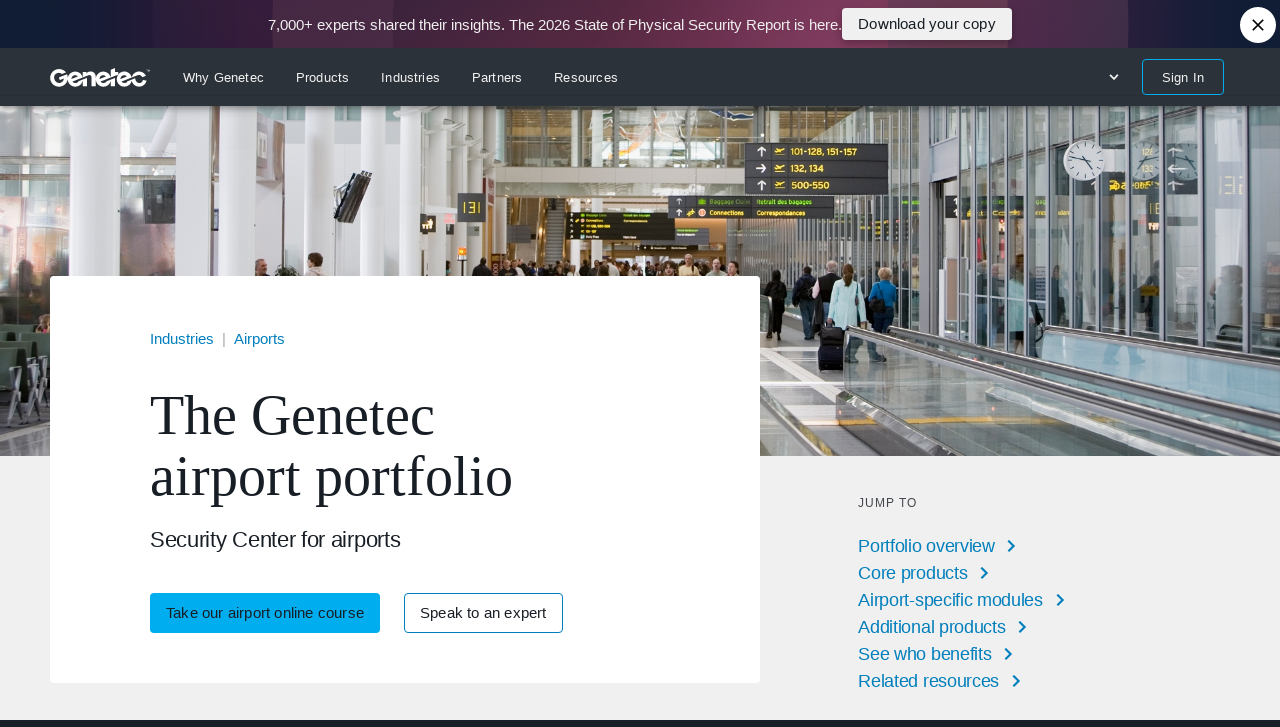

--- FILE ---
content_type: text/html;charset=UTF-8
request_url: https://www.genetec.com/industries/airports/portfolio
body_size: 66345
content:
<!DOCTYPE html><html lang="en"><head><!-- Shady DOM styles for gntc-menu-dropdown-content --><!-- Shady DOM styles for gntc-menu-dropdown-icon --><!-- Shady DOM styles for gntc-menu-link --><!-- Shady DOM styles for gntc-apps-app-item --><!-- Shady DOM styles for gntc-apps-app-main-item --><!-- Shady DOM styles for gntc-apps-content --><!-- Shady DOM styles for gntc-apps-option --><!-- Shady DOM styles for gntc-language-list --><!-- Shady DOM styles for gntc-avatar-image --><!-- Shady DOM styles for gntc-avatar-initials --><!-- Shady DOM styles for gntc-avatar --><!-- Shady DOM styles for gntc-logout-button --><!-- Shady DOM styles for gntc-horizontal-divider --><!-- Shady DOM styles for gntc-vertical-divider --><!-- Shady DOM styles for gntc-app-services --><!-- Shady DOM styles for gntc-partner-portal-login --><!-- Shady DOM styles for gntc-login-content --><!-- Shady DOM styles for gntc-navigation-item --><!-- Shady DOM styles for gntc-navigation-list --><!-- Shady DOM styles for gntc-mobile-back-button --><!-- Shady DOM styles for gntc-profile-content --><!-- Shady DOM styles for gntc-login-section --><!-- Shady DOM styles for gntc-close-icon --><!-- Shady DOM styles for gntc-notification-badge --><!-- Shady DOM styles for gntc-notifications-option --><!-- Shady DOM styles for gntc-search-input --><!-- Shady DOM styles for gntc-partner-only-filter --><!-- Shady DOM styles for gntc-search-navigation --><!-- Shady DOM styles for gntc-global-header --><!-- Shady DOM styles for gntc-global-footer --><style>body {transition: opacity ease-in 0.2s; } 
body[unresolved] {opacity: 0; display: block; overflow: hidden; position: relative; } 
</style>

<meta charset="utf-8">
<meta name="viewport" content="width=device-width,initial-scale=1">
<meta name="theme-color" content="#22282f">

<link rel="apple-touch-icon" sizes="57x57" href="/webfiles/latest/build/static/img/apple-icon-57x57.png">
<link rel="apple-touch-icon" sizes="57x57" href="/webfiles/latest/build/static/img/apple-icon-57x57.png">
<link rel="apple-touch-icon" sizes="60x60" href="/webfiles/latest/build/static/img/apple-icon-60x60.png">
<link rel="apple-touch-icon" sizes="72x72" href="/webfiles/latest/build/static/img/apple-icon-72x72.png">
<link rel="apple-touch-icon" sizes="76x76" href="/webfiles/latest/build/static/img/apple-icon-76x76.png">
<link rel="apple-touch-icon" sizes="114x114" href="/webfiles/latest/build/static/img/apple-icon-114x114.png">
<link rel="apple-touch-icon" sizes="120x120" href="/webfiles/latest/build/static/img/apple-icon-120x120.png">
<link rel="apple-touch-icon" sizes="144x144" href="/webfiles/latest/build/static/img/apple-icon-144x144.png">
<link rel="apple-touch-icon" sizes="152x152" href="/webfiles/latest/build/static/img/apple-icon-152x152.png">
<link rel="apple-touch-icon" sizes="180x180" href="/webfiles/latest/build/static/img/apple-icon-180x180.png">
<link rel="icon" type="image/png" sizes="192x192" href="/webfiles/latest/build/static/img/android-icon-192x192.png">
<link rel="icon" type="image/png" sizes="32x32" href="/webfiles/latest/build/static/img/favicon-32x32.png">
<link rel="icon" type="image/png" sizes="96x96" href="/webfiles/latest/build/static/img/favicon-96x96.png">
<link rel="icon" type="image/png" sizes="16x16" href="/webfiles/latest/build/static/img/favicon-16x16.png">
<meta name="msapplication-TileColor" content="#ffffff">
<meta name="msapplication-TileImage" content="/webfiles/latest/build/static/img/ms-icon-144x144.png">
<meta name="application-name" content="Genetec™">
<link rel="stylesheet" data-primary-font-href="/webfiles/latest/build/static/css/font-primary.min.css">
<link rel="stylesheet" data-secondary-font-href="/webfiles/latest/build/static/css/font-secondary.min.css">
<link rel="manifest" href="/webfiles/latest/build/manifest.json">
<style>
body.noscript {
  background-color: #191E24;
  display: flex;
  justify-content: center;
  align-items: center;
}

.noscript__wrapper {
  max-width: 100vw;
  max-height: 100vh;
  width: 744px;
  height: 320px;
  background-color: #23282E;
  display: flex;
  justify-content: center;
  align-items: center;
  margin: 10px;
}

.noscript__wrapper p {
  font-family: Circular, helvetica, arial, sans-serif;
  color: #fff;
  font-size: 18px;
  line-height: 26px;
  font-weight: 500;
  margin: 0;
}

.noscript__container {
  row-gap: 35px;
  display: flex;
  flex-direction: column;
  align-items: center;
  margin-top: 5px;
  padding: 15px;
  text-align: center;
}

@keyframes loading {
  0% {
    transform: translateX(-100%) scaleX(0);
  }

  50% {
    transform: translateX(0%) scaleX(1);
  }

  100% {
    transform: translateX(100%) scaleX(0);
  }
}

body,
html {
  margin: 0;
  min-height: 100dvh;
}

body:not(.noscript) {
  background-color: #181e25;
}

body:not(.noscript) > .preloader {
  position: absolute;
  top: 0;
  width: 100%;
  height: 4px;
  left: 0;
  z-index: 1200;
  overflow: hidden;
}

body:not(.noscript) .preloader-progress-background {
  opacity: 0.8;
  height: 100%;
  width: 100%;
  transition: bottom 250ms ease-out, background-color 250ms ease-out;
}

body:not(.noscript) .preloader-progress-bar {
  background-color: #00aeef;
  transition: width 150ms linear;
  position: absolute;
  width: 100%;
  height: 100%;
  top: 0;
  left: 0;
  z-index: 1;
  animation-name: loading;
  animation-duration: 1.5s;
  animation-fill-mode: backwards;
  animation-timing-function: ease-in-out;
  animation-iteration-count: infinite;
}
</style>
<!-- jss-insertion-point --><style data-jss="" data-meta="MuiCssBaseline">
html {
  box-sizing: border-box;
  overflow-x: hidden;
  -webkit-font-smoothing: antialiased;
  -moz-osx-font-smoothing: grayscale;
}
html.animate-enter {
  animation: enter 250ms ease-out;
}
html * {
  font-variant-ligatures: none !important;
}
html:not(.a11y) *:focus {
  outline: none !important;
}
html .click-here-placeholder, html .configured-placeholder {
  display: none;
}
html.hippo-show-components .not-configured-label {
  display: none;
}
html.hippo-show-components .click-here-placeholder {
  display: inline;
}
html.hippo-show-components .configured-placeholder {
  display: block;
}
*, *::before, *::after {
  box-sizing: inherit;
}
strong, b {
  font-weight: 700;
}
body {
  color: #181e25;
  margin: 0;
  display: flex;
  font-size: 13px;
  font-style: normal;
  min-height: 100dvh;
  font-family: Circular, helvetica, arial, sans-serif;
  font-weight: normal;
  line-height: 1.69;
  will-change: scroll-position;
  font-variant: normal;
  flex-direction: column;
  letter-spacing: 0.17px;
  background-color: #181e25;
}
@media (min-width:960px) {
  body {
    font-size: 13px;
    font-style: normal;
    font-family: Circular, helvetica, arial, sans-serif;
    font-weight: normal;
    line-height: 1.69;
    font-variant: normal;
    letter-spacing: 0.17px;
  }
}
@media print {
  body {
    background-color: #fff;
  }
}
body::backdrop {
  background-color: #f0f0f0;
}
@-webkit-keyframes enter {
  0% {
    opacity: 0;
  }
  100% {
    opacity: 1;
  }
}
* {
  box-sizing: border-box;
}
img {
  max-width: 100%;
}
iframe {
  width: 100%;
}
h2 sup, h4 sup {
  font-size: 0.45em !important;
  font-family: Garamond Premier Pro, Times New Roman, serif !important;
  font-weight: bold !important;
  line-height: 0 !important;
}
* sup {
  font-size: 0.65em !important;
  font-family: Circular, helvetica, arial, sans-serif !important;
  font-weight: bold !important;
  line-height: 0 !important;
}
div[data-datalayer-position] {
  width: 100%;
}
.grecaptcha-badge {
  visibility: hidden;
}
form.mktoForm {
  padding: 0 !important;
}
.bg-color-white {
  background-color: #ffffff !important;
}
.bg-color-eggshell {
  background-color: #f0f0f0 !important;
}
.bg-color-medium-gray {
  background-color: #363c43 !important;
}
.bg-color-charcoal {
  background-color: #22282f !important;
}
.bg-color-dark-gray {
  background-color: #181e25 !important;
}
.bg-color-black {
  background-color: #0e141b !important;
}
.bg-color-blue {
  background-color: #005197 !important;
}
.bg-color-none {
  background-color: transparent !important;
}
@media (min-width:960px) {
  .bg-color-white-md {
    background-color: #ffffff !important;
  }
}
@media (min-width:960px) {
  .bg-color-eggshell-md {
    background-color: #f0f0f0 !important;
  }
}
@media (min-width:960px) {
  .bg-color-medium-gray-md {
    background-color: #363c43 !important;
  }
}
@media (min-width:960px) {
  .bg-color-charcoal-md {
    background-color: #22282f !important;
  }
}
@media (min-width:960px) {
  .bg-color-dark-gray-md {
    background-color: #181e25 !important;
  }
}
@media (min-width:960px) {
  .bg-color-black-md {
    background-color: #0e141b !important;
  }
}
@media (min-width:960px) {
  .bg-color-blue-md {
    background-color: #005197 !important;
  }
}
@media (min-width:960px) {
  .bg-color-none-md {
    background-color: transparent !important;
  }
}
.text-color-white {
  color: #ffffff !important;
}
.text-color-eggshell {
  color: #f0f0f0 !important;
}
.text-color-medium-gray {
  color: #363c43 !important;
}
.text-color-charcoal {
  color: #22282f !important;
}
.text-color-dark-gray {
  color: #181e25 !important;
}
.text-color-black {
  color: #0e141b !important;
}
.text-color-blue {
  color: #005197 !important;
}
.text-color-none {
  color: transparent !important;
}
@media (min-width:960px) {
  .text-color-white-md {
    color: #ffffff !important;
  }
}
@media (min-width:960px) {
  .text-color-eggshell-md {
    color: #f0f0f0 !important;
  }
}
@media (min-width:960px) {
  .text-color-medium-gray-md {
    color: #363c43 !important;
  }
}
@media (min-width:960px) {
  .text-color-charcoal-md {
    color: #22282f !important;
  }
}
@media (min-width:960px) {
  .text-color-dark-gray-md {
    color: #181e25 !important;
  }
}
@media (min-width:960px) {
  .text-color-black-md {
    color: #0e141b !important;
  }
}
@media (min-width:960px) {
  .text-color-blue-md {
    color: #005197 !important;
  }
}
@media (min-width:960px) {
  .text-color-none-md {
    color: transparent !important;
  }
}
</style><style data-jss="" data-meta="MuiSvgIcon">
.MuiSvgIcon-root {
  fill: currentColor;
  width: 1em;
  height: 1em;
  display: inline-block;
  font-size: 1.5rem;
  transition: fill 200ms cubic-bezier(0.4, 0, 0.2, 1) 0ms;
  flex-shrink: 0;
  user-select: none;
}
.MuiSvgIcon-colorPrimary {
  color: #22282f;
}
.MuiSvgIcon-colorSecondary {
  color: #00aeef;
}
.MuiSvgIcon-colorAction {
  color: rgba(0, 0, 0, 0.54);
}
.MuiSvgIcon-colorError {
  color: #f44336;
}
.MuiSvgIcon-colorDisabled {
  color: rgba(0, 0, 0, 0.26);
}
.MuiSvgIcon-fontSizeInherit {
  font-size: inherit;
}
.MuiSvgIcon-fontSizeSmall {
  font-size: 1.25rem;
}
.MuiSvgIcon-fontSizeLarge {
  font-size: 2.1875rem;
}
</style><style data-jss="" data-meta="MuiPaper">
.MuiPaper-root {
  color: rgba(0, 0, 0, 0.87);
  transition: box-shadow 300ms cubic-bezier(0.4, 0, 0.2, 1) 0ms;
  background-color: #fff;
}
.MuiPaper-rounded {
  border-radius: 4px;
}
.MuiPaper-outlined {
  border: 1px solid rgba(0, 0, 0, 0.12);
}
.MuiPaper-elevation0 {
  box-shadow: none;
}
.MuiPaper-elevation1 {
  box-shadow: 0px 2px 1px -1px rgba(0,0,0,0.2),0px 1px 1px 0px rgba(0,0,0,0.14),0px 1px 3px 0px rgba(0,0,0,0.12);
}
.MuiPaper-elevation2 {
  box-shadow: 0px 3px 1px -2px rgba(0,0,0,0.2),0px 2px 2px 0px rgba(0,0,0,0.14),0px 1px 5px 0px rgba(0,0,0,0.12);
}
.MuiPaper-elevation3 {
  box-shadow: 0px 3px 3px -2px rgba(0,0,0,0.2),0px 3px 4px 0px rgba(0,0,0,0.14),0px 1px 8px 0px rgba(0,0,0,0.12);
}
.MuiPaper-elevation4 {
  box-shadow: 0px 2px 4px -1px rgba(0,0,0,0.2),0px 4px 5px 0px rgba(0,0,0,0.14),0px 1px 10px 0px rgba(0,0,0,0.12);
}
.MuiPaper-elevation5 {
  box-shadow: 0px 3px 5px -1px rgba(0,0,0,0.2),0px 5px 8px 0px rgba(0,0,0,0.14),0px 1px 14px 0px rgba(0,0,0,0.12);
}
.MuiPaper-elevation6 {
  box-shadow: 0px 3px 5px -1px rgba(0,0,0,0.2),0px 6px 10px 0px rgba(0,0,0,0.14),0px 1px 18px 0px rgba(0,0,0,0.12);
}
.MuiPaper-elevation7 {
  box-shadow: 0px 4px 5px -2px rgba(0,0,0,0.2),0px 7px 10px 1px rgba(0,0,0,0.14),0px 2px 16px 1px rgba(0,0,0,0.12);
}
.MuiPaper-elevation8 {
  box-shadow: 0px 5px 5px -3px rgba(0,0,0,0.2),0px 8px 10px 1px rgba(0,0,0,0.14),0px 3px 14px 2px rgba(0,0,0,0.12);
}
.MuiPaper-elevation9 {
  box-shadow: 0px 5px 6px -3px rgba(0,0,0,0.2),0px 9px 12px 1px rgba(0,0,0,0.14),0px 3px 16px 2px rgba(0,0,0,0.12);
}
.MuiPaper-elevation10 {
  box-shadow: 0px 6px 6px -3px rgba(0,0,0,0.2),0px 10px 14px 1px rgba(0,0,0,0.14),0px 4px 18px 3px rgba(0,0,0,0.12);
}
.MuiPaper-elevation11 {
  box-shadow: 0px 6px 7px -4px rgba(0,0,0,0.2),0px 11px 15px 1px rgba(0,0,0,0.14),0px 4px 20px 3px rgba(0,0,0,0.12);
}
.MuiPaper-elevation12 {
  box-shadow: 0px 7px 8px -4px rgba(0,0,0,0.2),0px 12px 17px 2px rgba(0,0,0,0.14),0px 5px 22px 4px rgba(0,0,0,0.12);
}
.MuiPaper-elevation13 {
  box-shadow: 0px 7px 8px -4px rgba(0,0,0,0.2),0px 13px 19px 2px rgba(0,0,0,0.14),0px 5px 24px 4px rgba(0,0,0,0.12);
}
.MuiPaper-elevation14 {
  box-shadow: 0px 7px 9px -4px rgba(0,0,0,0.2),0px 14px 21px 2px rgba(0,0,0,0.14),0px 5px 26px 4px rgba(0,0,0,0.12);
}
.MuiPaper-elevation15 {
  box-shadow: 0px 8px 9px -5px rgba(0,0,0,0.2),0px 15px 22px 2px rgba(0,0,0,0.14),0px 6px 28px 5px rgba(0,0,0,0.12);
}
.MuiPaper-elevation16 {
  box-shadow: 0px 8px 10px -5px rgba(0,0,0,0.2),0px 16px 24px 2px rgba(0,0,0,0.14),0px 6px 30px 5px rgba(0,0,0,0.12);
}
.MuiPaper-elevation17 {
  box-shadow: 0px 8px 11px -5px rgba(0,0,0,0.2),0px 17px 26px 2px rgba(0,0,0,0.14),0px 6px 32px 5px rgba(0,0,0,0.12);
}
.MuiPaper-elevation18 {
  box-shadow: 0px 9px 11px -5px rgba(0,0,0,0.2),0px 18px 28px 2px rgba(0,0,0,0.14),0px 7px 34px 6px rgba(0,0,0,0.12);
}
.MuiPaper-elevation19 {
  box-shadow: 0px 9px 12px -6px rgba(0,0,0,0.2),0px 19px 29px 2px rgba(0,0,0,0.14),0px 7px 36px 6px rgba(0,0,0,0.12);
}
.MuiPaper-elevation20 {
  box-shadow: 0px 10px 13px -6px rgba(0,0,0,0.2),0px 20px 31px 3px rgba(0,0,0,0.14),0px 8px 38px 7px rgba(0,0,0,0.12);
}
.MuiPaper-elevation21 {
  box-shadow: 0px 10px 13px -6px rgba(0,0,0,0.2),0px 21px 33px 3px rgba(0,0,0,0.14),0px 8px 40px 7px rgba(0,0,0,0.12);
}
.MuiPaper-elevation22 {
  box-shadow: 0px 10px 14px -6px rgba(0,0,0,0.2),0px 22px 35px 3px rgba(0,0,0,0.14),0px 8px 42px 7px rgba(0,0,0,0.12);
}
.MuiPaper-elevation23 {
  box-shadow: 0px 11px 14px -7px rgba(0,0,0,0.2),0px 23px 36px 3px rgba(0,0,0,0.14),0px 9px 44px 8px rgba(0,0,0,0.12);
}
.MuiPaper-elevation24 {
  box-shadow: 0px 11px 15px -7px rgba(0,0,0,0.2),0px 24px 38px 3px rgba(0,0,0,0.14),0px 9px 46px 8px rgba(0,0,0,0.12);
}
</style><style data-jss="" data-meta="MuiSnackbar">
.MuiSnackbar-root {
  left: 8px;
  right: 8px;
  display: flex;
  z-index: 1400;
  position: fixed;
  align-items: center;
  justify-content: center;
}
.MuiSnackbar-anchorOriginTopCenter {
  top: 8px;
}
@media (min-width:600px) {
  .MuiSnackbar-anchorOriginTopCenter {
    top: 24px;
    left: 50%;
    right: auto;
    transform: translateX(-50%);
  }
}
.MuiSnackbar-anchorOriginBottomCenter {
  bottom: 8px;
}
@media (min-width:600px) {
  .MuiSnackbar-anchorOriginBottomCenter {
    left: 50%;
    right: auto;
    bottom: 24px;
    transform: translateX(-50%);
  }
}
.MuiSnackbar-anchorOriginTopRight {
  top: 8px;
  justify-content: flex-end;
}
@media (min-width:600px) {
  .MuiSnackbar-anchorOriginTopRight {
    top: 24px;
    left: auto;
    right: 24px;
  }
}
.MuiSnackbar-anchorOriginBottomRight {
  bottom: 8px;
  justify-content: flex-end;
}
@media (min-width:600px) {
  .MuiSnackbar-anchorOriginBottomRight {
    left: auto;
    right: 24px;
    bottom: 24px;
  }
}
.MuiSnackbar-anchorOriginTopLeft {
  top: 8px;
  justify-content: flex-start;
}
@media (min-width:600px) {
  .MuiSnackbar-anchorOriginTopLeft {
    top: 24px;
    left: 24px;
    right: auto;
  }
}
.MuiSnackbar-anchorOriginBottomLeft {
  bottom: 8px;
  justify-content: flex-start;
}
@media (min-width:600px) {
  .MuiSnackbar-anchorOriginBottomLeft {
    left: 24px;
    right: auto;
    bottom: 24px;
  }
}
</style><style data-jss="" data-meta="MuiButtonBase">
.MuiButtonBase-root {
  color: inherit;
  border: 0;
  cursor: pointer;
  margin: 0;
  display: inline-flex;
  padding: 0;
  position: relative;
  align-items: center;
  user-select: none;
  border-radius: 0;
  vertical-align: middle;
  -moz-appearance: none;
  justify-content: center;
  text-decoration: none;
  background-color: transparent;
  -webkit-appearance: none;
  -webkit-tap-highlight-color: transparent;
}
.MuiButtonBase-root::-moz-focus-inner {
  border-style: none;
}
.MuiButtonBase-root.Mui-disabled {
  cursor: default;
  pointer-events: none;
}
@media print {
  .MuiButtonBase-root {
    -webkit-print-color-adjust: exact;
  }
}
</style><style data-jss="" data-meta="MuiAlert">
.MuiAlert-root {
  display: flex;
  padding: 6px 16px;
  font-size: 13px;
  font-style: normal;
  font-family: Circular, helvetica, arial, sans-serif;
  font-weight: normal;
  line-height: 1.69;
  font-variant: normal;
  border-radius: 4px;
  letter-spacing: 0.17px;
  background-color: transparent;
}
@media (min-width:960px) {
  .MuiAlert-root {
    font-size: 13px;
    font-style: normal;
    font-family: Circular, helvetica, arial, sans-serif;
    font-weight: normal;
    line-height: 1.69;
    font-variant: normal;
    letter-spacing: 0.17px;
  }
}
.MuiAlert-standardSuccess {
  color: rgb(30, 70, 32);
  background-color: rgb(237, 247, 237);
}
.MuiAlert-standardSuccess .MuiAlert-icon {
  color: #4caf50;
}
.MuiAlert-standardInfo {
  color: rgb(13, 60, 97);
  background-color: rgb(232, 244, 253);
}
.MuiAlert-standardInfo .MuiAlert-icon {
  color: #2196f3;
}
.MuiAlert-standardWarning {
  color: rgb(102, 60, 0);
  background-color: rgb(255, 244, 229);
}
.MuiAlert-standardWarning .MuiAlert-icon {
  color: #ff9800;
}
.MuiAlert-standardError {
  color: rgb(97, 26, 21);
  background-color: rgb(253, 236, 234);
}
.MuiAlert-standardError .MuiAlert-icon {
  color: #f44336;
}
.MuiAlert-outlinedSuccess {
  color: rgb(30, 70, 32);
  border: 1px solid #4caf50;
}
.MuiAlert-outlinedSuccess .MuiAlert-icon {
  color: #4caf50;
}
.MuiAlert-outlinedInfo {
  color: rgb(13, 60, 97);
  border: 1px solid #2196f3;
}
.MuiAlert-outlinedInfo .MuiAlert-icon {
  color: #2196f3;
}
.MuiAlert-outlinedWarning {
  color: rgb(102, 60, 0);
  border: 1px solid #ff9800;
}
.MuiAlert-outlinedWarning .MuiAlert-icon {
  color: #ff9800;
}
.MuiAlert-outlinedError {
  color: rgb(97, 26, 21);
  border: 1px solid #f44336;
}
.MuiAlert-outlinedError .MuiAlert-icon {
  color: #f44336;
}
.MuiAlert-filledSuccess {
  color: #fff;
  font-weight: 500;
  background-color: #4caf50;
}
.MuiAlert-filledInfo {
  color: #fff;
  font-weight: 500;
  background-color: #2196f3;
}
.MuiAlert-filledWarning {
  color: #fff;
  font-weight: 500;
  background-color: #ff9800;
}
.MuiAlert-filledError {
  color: #fff;
  font-weight: 500;
  background-color: #f44336;
}
.MuiAlert-icon {
  display: flex;
  opacity: 0.9;
  padding: 7px 0;
  font-size: 22px;
  margin-right: 12px;
}
.MuiAlert-message {
  padding: 8px 0;
}
.MuiAlert-action {
  display: flex;
  align-items: center;
  margin-left: auto;
  margin-right: -8px;
  padding-left: 16px;
}
</style><style data-jss="" data-meta="MuiButton">
.MuiButton-root {
  color: rgba(0, 0, 0, 0.87);
  padding: 6px 16px;
  font-size: 15px;
  min-width: 64px;
  box-sizing: border-box;
  font-style: normal;
  transition: background-color 250ms cubic-bezier(0.4, 0, 0.2, 1) 0ms,box-shadow 250ms cubic-bezier(0.4, 0, 0.2, 1) 0ms,border 250ms cubic-bezier(0.4, 0, 0.2, 1) 0ms;
  font-family: Circular, helvetica, arial, sans-serif;
  font-weight: 500;
  line-height: 20px;
  font-variant: normal;
  border-radius: 4px;
  letter-spacing: 0.2px;
  text-transform: none;
}
@media (min-width:960px) {
  .MuiButton-root {
    font-size: 15px;
    font-style: normal;
    font-family: Circular, helvetica, arial, sans-serif;
    font-weight: 500;
    line-height: 20px;
    font-variant: normal;
    letter-spacing: 0.2px;
    text-transform: none;
  }
}
.MuiButton-root:hover {
  text-decoration: none;
  background-color: rgba(0, 0, 0, 0.04);
}
.MuiButton-root.Mui-disabled {
  color: rgba(0, 0, 0, 0.26);
}
@media (hover: none) {
  .MuiButton-root:hover {
    background-color: transparent;
  }
}
.MuiButton-root:hover.Mui-disabled {
  background-color: transparent;
}
.MuiButton-label {
  width: 100%;
  display: inherit;
  position: relative;
  align-items: inherit;
  justify-content: inherit;
}
.MuiButton-label img {
  width: 20px;
  height: 20px;
}
.MuiButton-text {
  padding: 6px 8px;
}
.MuiButton-textPrimary {
  color: #22282f;
}
.MuiButton-textPrimary:hover {
  background-color: rgba(34, 40, 47, 0.04);
}
@media (hover: none) {
  .MuiButton-textPrimary:hover {
    background-color: transparent;
  }
}
.MuiButton-textSecondary {
  color: #00aeef;
}
.MuiButton-textSecondary:hover {
  background-color: rgba(0, 174, 239, 0.04);
}
@media (hover: none) {
  .MuiButton-textSecondary:hover {
    background-color: transparent;
  }
}
.MuiButton-outlined {
  border: 1px solid rgba(0, 0, 0, 0.23);
  padding: 5px 15px;
  padding-top: 9px;
  padding-bottom: 9px;
}
.MuiButton-outlined.Mui-disabled {
  border: 1px solid rgba(0, 0, 0, 0.12);
}
.MuiButton-outlinedPrimary {
  color: #22282f;
  border: 1px solid rgba(34, 40, 47, 0.5);
}
.MuiButton-outlinedPrimary:hover {
  border: 1px solid #22282f;
  background-color: rgba(34, 40, 47, 0.04);
}
@media (hover: none) {
  .MuiButton-outlinedPrimary:hover {
    background-color: transparent;
  }
}
.MuiButton-outlinedSecondary {
  color: #00aeef;
  border: 1px solid rgba(0, 174, 239, 0.5);
  overflow: hidden;
}
.MuiButton-outlinedSecondary:hover {
  border: 1px solid #00aeef;
  background-color: rgba(0, 174, 239, 0.04);
}
.MuiButton-outlinedSecondary.Mui-disabled {
  border: 1px solid rgba(0, 0, 0, 0.26);
}
.MuiButton-outlinedSecondary:before {
  top: 0;
  left: 0;
  width: 100%;
  height: 100%;
  content: "";
  opacity: 0;
  position: absolute;
  transition: opacity 150ms ease-in-out;
  background-color: #000000;
}
.MuiButton-outlinedSecondary:hover:before {
  opacity: 0.05;
}
@media (hover: none) {
  .MuiButton-outlinedSecondary:hover {
    background-color: transparent;
  }
}
.MuiButton-contained {
  color: rgba(0, 0, 0, 0.87);
  box-shadow: 0px 3px 1px -2px rgba(0,0,0,0.2),0px 2px 2px 0px rgba(0,0,0,0.14),0px 1px 5px 0px rgba(0,0,0,0.12);
  padding-top: 10px;
  padding-bottom: 10px;
  background-color: #e0e0e0;
}
.MuiButton-contained:hover {
  box-shadow: 0px 2px 4px -1px rgba(0,0,0,0.2),0px 4px 5px 0px rgba(0,0,0,0.14),0px 1px 10px 0px rgba(0,0,0,0.12);
  background-color: #d5d5d5;
}
.MuiButton-contained.Mui-focusVisible {
  box-shadow: 0px 3px 5px -1px rgba(0,0,0,0.2),0px 6px 10px 0px rgba(0,0,0,0.14),0px 1px 18px 0px rgba(0,0,0,0.12);
}
.MuiButton-contained:active {
  box-shadow: 0px 5px 5px -3px rgba(0,0,0,0.2),0px 8px 10px 1px rgba(0,0,0,0.14),0px 3px 14px 2px rgba(0,0,0,0.12);
}
.MuiButton-contained.Mui-disabled {
  color: rgba(0, 0, 0, 0.26);
  box-shadow: none;
  background-color: rgba(0, 0, 0, 0.12);
}
@media (hover: none) {
  .MuiButton-contained:hover {
    box-shadow: 0px 3px 1px -2px rgba(0,0,0,0.2),0px 2px 2px 0px rgba(0,0,0,0.14),0px 1px 5px 0px rgba(0,0,0,0.12);
    background-color: #e0e0e0;
  }
}
.MuiButton-contained:hover.Mui-disabled {
  background-color: rgba(0, 0, 0, 0.12);
}
.MuiButton-containedPrimary {
  color: #f0f0f0;
  background-color: #22282f;
}
.MuiButton-containedPrimary:hover {
  background-color: #0e141b;
}
@media (hover: none) {
  .MuiButton-containedPrimary:hover {
    background-color: #22282f;
  }
}
.MuiButton-containedSecondary {
  color: #181e25;
  background-color: #00aeef;
}
.MuiButton-containedSecondary:hover {
  background-color: #3dc1f3;
}
@media (hover: none) {
  .MuiButton-containedSecondary:hover {
    background-color: #00aeef;
  }
}
.MuiButton-disableElevation {
  box-shadow: none;
}
.MuiButton-disableElevation:hover {
  box-shadow: none;
}
.MuiButton-disableElevation.Mui-focusVisible {
  box-shadow: none;
}
.MuiButton-disableElevation:active {
  box-shadow: none;
}
.MuiButton-disableElevation.Mui-disabled {
  box-shadow: none;
}
.MuiButton-colorInherit {
  color: inherit;
  border-color: currentColor;
}
.MuiButton-textSizeSmall {
  padding: 4px 5px;
  font-size: 0.8125rem;
}
.MuiButton-textSizeLarge {
  padding: 8px 11px;
  font-size: 0.9375rem;
}
.MuiButton-outlinedSizeSmall {
  padding: 3px 9px;
  font-size: 0.8125rem;
}
.MuiButton-outlinedSizeLarge {
  padding: 7px 21px;
  font-size: 0.9375rem;
}
.MuiButton-containedSizeSmall {
  padding: 4px 10px;
  font-size: 0.8125rem;
}
.MuiButton-containedSizeLarge {
  padding: 8px 22px;
  font-size: 0.9375rem;
}
.MuiButton-fullWidth {
  width: 100%;
}
.MuiButton-startIcon {
  display: inherit;
  margin-left: -4px;
  margin-right: 8px;
}
.MuiButton-startIcon.MuiButton-iconSizeSmall {
  margin-left: -2px;
}
.MuiButton-endIcon {
  display: inherit;
  margin-left: 8px;
  margin-right: -4px;
}
.MuiButton-endIcon.MuiButton-iconSizeSmall {
  margin-right: -2px;
}
.MuiButton-iconSizeSmall > *:first-child {
  font-size: 18px;
}
.MuiButton-iconSizeMedium > *:first-child {
  font-size: 20px;
}
.MuiButton-iconSizeLarge > *:first-child {
  font-size: 22px;
}
</style><style data-jss="" data-meta="MuiTypography">
.MuiTypography-root {
  margin: 0;
}
.MuiTypography-body2 {
  font-size: 13px;
  font-style: normal;
  font-family: Circular, helvetica, arial, sans-serif;
  font-weight: normal;
  line-height: 1.69;
  font-variant: normal;
  letter-spacing: 0.17px;
}
@media (min-width:960px) {
  .MuiTypography-body2 {
    font-size: 13px;
    font-style: normal;
    font-family: Circular, helvetica, arial, sans-serif;
    font-weight: normal;
    line-height: 1.69;
    font-variant: normal;
    letter-spacing: 0.17px;
  }
}
.MuiTypography-body1 {
  font-size: 15px;
  font-style: normal;
  font-family: Circular, helvetica, arial, sans-serif;
  font-weight: normal;
  line-height: 1.73;
  font-variant: normal;
  letter-spacing: normal;
}
@media (min-width:960px) {
  .MuiTypography-body1 {
    font-size: 15px;
    font-style: normal;
    font-family: Circular, helvetica, arial, sans-serif;
    font-weight: normal;
    line-height: 1.73;
    font-variant: normal;
    letter-spacing: normal;
  }
}
.MuiTypography-caption {
  font-size: 12px;
  font-style: normal;
  font-family: Circular, helvetica, arial, sans-serif;
  font-weight: normal;
  line-height: 1.6;
  font-variant: normal;
  letter-spacing: normal;
}
@media (min-width:960px) {
  .MuiTypography-caption {
    font-size: 12px;
    font-style: normal;
    font-family: Circular, helvetica, arial, sans-serif;
    font-weight: normal;
    line-height: 1.6;
    font-variant: normal;
    letter-spacing: normal;
  }
}
.MuiTypography-button {
  font-size: 15px;
  font-style: normal;
  font-family: Circular, helvetica, arial, sans-serif;
  font-weight: 500;
  line-height: 20px;
  font-variant: normal;
  letter-spacing: 0.2px;
  text-transform: none;
}
@media (min-width:960px) {
  .MuiTypography-button {
    font-size: 15px;
    font-style: normal;
    font-family: Circular, helvetica, arial, sans-serif;
    font-weight: 500;
    line-height: 20px;
    font-variant: normal;
    letter-spacing: 0.2px;
    text-transform: none;
  }
}
.MuiTypography-h1 {
  font-size: 32px;
  font-style: normal;
  font-family: Circular, helvetica, arial, sans-serif;
  font-weight: bold;
  line-height: 1.84;
  font-variant: normal;
  letter-spacing: -0.3px;
}
@media (min-width:960px) {
  .MuiTypography-h1 {
    font-size: 60px;
    font-style: normal;
    font-family: Circular, helvetica, arial, sans-serif;
    line-height: 0.98;
    font-variant: normal;
    letter-spacing: -0.5px;
  }
}
.MuiTypography-h2 {
  font-size: 36px;
  font-style: normal;
  font-family: Garamond Premier Pro, Times New Roman, serif;
  font-weight: normal;
  line-height: 1.2;
  font-variant: normal;
  letter-spacing: normal;
}
@media (min-width:960px) {
  .MuiTypography-h2 {
    font-size: 56px;
    font-style: normal;
    font-family: Garamond Premier Pro, Times New Roman, serif;
    line-height: 1.1;
    font-variant: normal;
    letter-spacing: normal;
  }
}
.MuiTypography-h3 {
  font-size: 26px;
  font-style: normal;
  font-family: Circular, helvetica, arial, sans-serif;
  font-weight: bold;
  line-height: 2.27;
  font-variant: normal;
  letter-spacing: 0.2px;
}
@media (min-width:960px) {
  .MuiTypography-h3 {
    font-size: 42px;
    font-style: normal;
    font-family: Circular, helvetica, arial, sans-serif;
    font-weight: 500;
    line-height: 1.1;
    font-variant: normal;
    letter-spacing: normal;
  }
}
.MuiTypography-h4 {
  font-size: 28px;
  font-style: normal;
  font-family: Garamond Premier Pro, Times New Roman, serif;
  font-weight: normal;
  line-height: 1.21;
  font-variant: normal;
  letter-spacing: normal;
}
@media (min-width:960px) {
  .MuiTypography-h4 {
    font-size: 36px;
    font-style: normal;
    font-family: Garamond Premier Pro, Times New Roman, serif;
    font-weight: 500;
    line-height: 1.08;
    font-variant: normal;
    letter-spacing: normal;
  }
}
.MuiTypography-h5 {
  font-size: 18px;
  font-style: normal;
  font-family: Circular, helvetica, arial, sans-serif;
  font-weight: normal;
  line-height: 1.56;
  font-variant: normal;
  letter-spacing: -0.25px;
}
@media (min-width:960px) {
  .MuiTypography-h5 {
    font-size: 22px;
    font-style: normal;
    font-family: Circular, helvetica, arial, sans-serif;
    line-height: 1.55;
    font-variant: normal;
    letter-spacing: -0.31px;
  }
}
.MuiTypography-h6 {
  font-size: 18px;
  font-style: normal;
  font-family: Circular, helvetica, arial, sans-serif;
  font-weight: 500;
  line-height: 1.56;
  font-variant: normal;
  letter-spacing: -0.25px;
}
@media (min-width:960px) {
  .MuiTypography-h6 {
    font-size: 22px;
    font-style: normal;
    font-family: Circular, helvetica, arial, sans-serif;
    line-height: 1.55;
    font-variant: normal;
    letter-spacing: -0.31px;
  }
}
.MuiTypography-subtitle1 {
  font-size: 15px;
  font-style: normal;
  font-family: Circular, helvetica, arial, sans-serif;
  font-weight: normal;
  line-height: 2.27;
  font-variant: normal;
  letter-spacing: 0.2px;
}
@media (min-width:960px) {
  .MuiTypography-subtitle1 {
    font-size: 15px;
    font-style: normal;
    font-family: Circular, helvetica, arial, sans-serif;
    font-weight: normal;
    line-height: 2.27;
    font-variant: normal;
    letter-spacing: 0.2px;
  }
}
.MuiTypography-subtitle2 {
  font-size: 15px;
  font-style: normal;
  font-family: Circular, helvetica, arial, sans-serif;
  font-weight: 500;
  line-height: 2.27;
  font-variant: normal;
  letter-spacing: 0.2px;
}
@media (min-width:960px) {
  .MuiTypography-subtitle2 {
    font-size: 15px;
    font-style: normal;
    font-family: Circular, helvetica, arial, sans-serif;
    font-weight: 500;
    line-height: 2.27;
    font-variant: normal;
    letter-spacing: 0.2px;
  }
}
.MuiTypography-overline {
  font-size: 12px;
  font-style: normal;
  font-family: Circular, helvetica, arial, sans-serif;
  font-weight: 500;
  line-height: 1.6;
  font-variant: normal;
  letter-spacing: 1px;
  text-transform: uppercase;
}
@media (min-width:960px) {
  .MuiTypography-overline {
    font-size: 12px;
    font-style: normal;
    font-family: Circular, helvetica, arial, sans-serif;
    font-weight: 500;
    line-height: 1.6;
    font-variant: normal;
    letter-spacing: 1px;
  }
}
.MuiTypography-srOnly {
  width: 1px;
  height: 1px;
  overflow: hidden;
  position: absolute;
}
.MuiTypography-alignLeft {
  text-align: left;
}
.MuiTypography-alignCenter {
  text-align: center;
}
.MuiTypography-alignRight {
  text-align: right;
}
.MuiTypography-alignJustify {
  text-align: justify;
}
.MuiTypography-noWrap {
  overflow: hidden;
  white-space: nowrap;
  text-overflow: ellipsis;
}
.MuiTypography-gutterBottom {
  margin-bottom: 0.35em;
}
.MuiTypography-paragraph {
  margin-bottom: 16px;
}
.MuiTypography-colorInherit {
  color: inherit;
}
.MuiTypography-colorPrimary {
  color: #22282f;
}
.MuiTypography-colorSecondary {
  color: #00aeef;
}
.MuiTypography-colorTextPrimary {
  color: rgba(0, 0, 0, 0.87);
}
.MuiTypography-colorTextSecondary {
  color: rgba(0, 0, 0, 0.54);
}
.MuiTypography-colorError {
  color: #f44336;
}
.MuiTypography-displayInline {
  display: inline;
}
.MuiTypography-displayBlock {
  display: block;
}
</style><style data-jss="" data-meta="MuiAlertTitle">
.MuiAlertTitle-root {
  margin-top: -2px;
  font-weight: 500;
}
</style><style data-jss="" data-meta="GenMessage">
.gen-8 {
  top: 0;
  left: 0;
  right: 0;
  bottom: 0;
  opacity: 0;
  z-index: 1399;
  position: fixed;
  transition: opacity 300ms cubic-bezier(0.0, 0, 0.2, 1) 0ms,visibility 300ms cubic-bezier(0.0, 0, 0.2, 1) 0ms;
  visibility: hidden;
  background-color: rgba(0, 0, 0, 0.5);
}
.gen-8.is-visible {
  opacity: 1;
  visibility: visible;
}
.gen-9 {
  bottom: 52px;
}
</style><style data-jss="" data-meta="MuiContainer">
.MuiContainer-root {
  width: 100%;
  display: block;
  box-sizing: border-box;
  margin-left: auto;
  margin-right: auto;
  padding-left: 16px;
  padding-right: 16px;
}
@media (min-width:600px) {
  .MuiContainer-root {
    padding-left: 24px;
    padding-right: 24px;
  }
}
.MuiContainer-disableGutters {
  padding-left: 0;
  padding-right: 0;
}
@media (min-width:600px) {
  .MuiContainer-fixed {
    max-width: 600px;
  }
}
@media (min-width:960px) {
  .MuiContainer-fixed {
    max-width: 960px;
  }
}
@media (min-width:1280px) {
  .MuiContainer-fixed {
    max-width: 1280px;
  }
}
@media (min-width:1920px) {
  .MuiContainer-fixed {
    max-width: 1920px;
  }
}
@media (min-width:0px) {
  .MuiContainer-maxWidthXs {
    max-width: 444px;
  }
}
@media (min-width:600px) {
  .MuiContainer-maxWidthSm {
    max-width: 600px;
  }
}
@media (min-width:960px) {
  .MuiContainer-maxWidthMd {
    max-width: 960px;
  }
}
.MuiContainer-maxWidthLg {
  position: relative;
  max-width: 1244px;
  padding-left: 32px;
  padding-right: 32px;
}
@media (min-width:1280px) {
  .MuiContainer-maxWidthLg {
    max-width: 1280px;
  }
}
.MuiContainer-maxWidthLg.medium {
  max-width: 1044px;
}
.MuiContainer-maxWidthLg.small {
  max-width: 844px;
}
@media (min-width:960px) {
  .MuiContainer-maxWidthLg {
    max-width: 1244px;
  }
  .MuiContainer-maxWidthLg.fullWidth {
    max-width: 100%;
  }
  .MuiContainer-maxWidthLg.largeRight {
    margin: 0 0 0 auto;
    max-width: calc(((100% - 1244px) / 2) + 1244px);
    padding-right: 0;
  }
  .MuiContainer-maxWidthLg.medium {
    max-width: 1044px;
  }
  .MuiContainer-maxWidthLg.small {
    max-width: 844px;
  }
}
@media (min-width:1920px) {
  .MuiContainer-maxWidthXl {
    max-width: 1920px;
  }
}
</style><style data-jss="" data-meta="GenCMSWrapper">
.gen-51 {
  top: 0;
  right: 0;
  position: absolute;
}
.gen-51 > .hst-fab {
  top: 5px !important;
  right: 5px;
}
</style><style data-jss="" data-meta="GenImage">
.gen-72 {
  height: auto;
  display: flex;
  position: relative;
  flex-wrap: wrap;
  min-width: 1px;
  min-height: 1px;
  align-items: center;
  align-content: center;
  justify-content: center;
}
.gen-72.is-cover, .gen-72.is-contain {
  width: 100%;
  height: 100%;
}
.gen-72.is-rounded-corners > img {
  border-radius: 4px;
}
.gen-72:not(.is-background) {
  display: block;
}
.gen-72.is-full-width {
  width: 100%;
}
.gen-72 img {
  width: auto;
  display: block;
  max-width: 100%;
}
.gen-72 img.is-rounded-corners {
  border-radius: 4px;
}
.gen-72 img.no-preloader {
  opacity: 1;
  transition: opacity 250ms ease-in-out;
}
.gen-72 img.no-preloader:not(.loaded) {
  opacity: 0;
}
.gen-72.is-full-width img {
  width: 100%;
}
.gen-72:not(.is-background).has-dimensions img {
  top: 0;
  left: 0;
  width: 100%;
  height: 100%;
  position: absolute;
}
.gen-72.is-contain img {
  object-fit: contain;
}
.gen-72.is-cover img {
  object-fit: cover;
}
.gen-72.is-cover img, .gen-72.is-contain img {
  width: 100%;
  height: 100%;
}
.gen-73 {
  fill: transparent;
  width: 100%;
  display: table;
}
.gen-74 {
  top: 0;
  left: 0;
  right: 0;
  width: 100%;
  bottom: 0;
  height: 100%;
  opacity: 1;
  z-index: 1;
  position: absolute;
  transition: all 250ms ease-in-out;
}
.gen-74:not(.is-loading) {
  opacity: 0;
}
</style><style data-jss="" data-meta="GenVideo">
.gen-126 {
  width: 100%;
  overflow: hidden;
  position: relative;
  padding-bottom: 56.25%;
  background-color: #0e141b;
}
.gen-126 > * {
  top: 0;
  left: 0;
  width: 100%;
  height: 100%;
  position: absolute;
}
.gen-126.is-custom > * {
  width: 101%;
  height: 101%;
}
.gen-127 {
  top: 0;
  left: 0;
  width: 100%;
  height: 100%;
  display: flex;
  overflow: hidden;
  position: absolute;
  align-items: center;
  align-content: center;
  justify-content: center;
}
.gen-128 {
  display: flex;
  overflow: hidden;
  position: absolute;
  min-width: 100%;
  align-items: center;
  align-content: center;
  justify-content: center;
  background-color: #0e141b;
}
.gen-128.vertical-orientation {
  width: auto;
  height: 100%;
}
.gen-128.horizontal-orientation {
  width: 100%;
  height: auto;
}
.gen-128 > *:not(.MuiSvgIcon-root) {
  top: 0;
  left: 0;
  position: absolute;
}
.gen-129 {
  width: 100%;
  height: 100%;
}
.gen-130 {
  left: 50% !important;
  width: auto;
  height: 100%;
  min-width: 100%;
  transform: translateX(-50%);
}
.gen-131 {
  top: 0;
  left: 0;
  width: 100%;
  height: 100%;
  z-index: 2;
  position: absolute;
}
.gen-132.horizontal-orientation.MuiSvgIcon-root {
  width: 100%;
  height: auto;
}
.gen-132.vertical-orientation.MuiSvgIcon-root {
  width: auto;
  height: 100%;
}
.gen-133 {
  position: absolute!important;
}
</style><style data-jss="" data-meta="GenContentContainer">
.gen-52 {
  width: 100%;
  position: relative;
}
@media (max-width:959.95px) {
  .gen-52.bottom-large .gen-62, .gen-52.bottom-large .gen-55 {
    padding-bottom: 84px;
  }
  .gen-52.bottom-medium .gen-62, .gen-52.bottom-medium .gen-55 {
    padding-bottom: 56px;
  }
  .gen-52.bottom-small .gen-62, .gen-52.bottom-small .gen-55 {
    padding-bottom: 28px;
  }
  .gen-52.top-large .gen-62, .gen-52.top-large .gen-54 {
    padding-top: 84px;
  }
  .gen-52.top-medium .gen-62, .gen-52.top-medium .gen-54 {
    padding-top: 56px;
  }
  .gen-52.top-small .gen-62, .gen-52.top-small .gen-54 {
    padding-top: 28px;
  }
}
@media (min-width:960px) {
  .gen-52.bottom-large-md .gen-62, .gen-52.bottom-large-md .gen-55 {
    padding-bottom: 120px;
  }
  .gen-52.bottom-medium-md .gen-62, .gen-52.bottom-medium-md .gen-55 {
    padding-bottom: 80px;
  }
  .gen-52.bottom-small-md .gen-62, .gen-52.bottom-small-md .gen-55 {
    padding-bottom: 40px;
  }
  .gen-52.top-large-md .gen-62, .gen-52.top-large-md .gen-54 {
    padding-top: 120px;
  }
  .gen-52.top-medium-md .gen-62, .gen-52.top-medium-md .gen-54 {
    padding-top: 80px;
  }
  .gen-52.top-small-md .gen-62, .gen-52.top-small-md .gen-54 {
    padding-top: 40px;
  }
}
.gen-52.offset-top {
  padding-top: 100px;
}
.gen-52.is-sticky {
  display: flex;
}
.gen-52.is-sticky .gen-56 {
  top: 0;
  width: 100%;
  height: 100vh;
  overflow: initial;
  position: sticky;
}
.gen-52.is-sticky .gen-54 {
  padding-top: 0;
}
.gen-52.bottom-none .gen-54 {
  height: 100%;
}
.gen-52.bottom-none .gen-55 {
  display: none;
}
@media (min-width:960px) {
  .gen-52.offset-top {
    padding-top: 170px;
  }
}
.gen-52.overlay-opacity-75 .gen-61:after {
  background: rgba(0, 0, 0, 0.75);
}
.gen-52.overlay-opacity-50 .gen-61:after {
  background: rgba(0, 0, 0, 0.50);
}
.gen-52.overlay-opacity-25 .gen-61:after {
  background: rgba(0, 0, 0, 0.25);
}
.gen-52.bottom-overlay .gen-61:before {
  background: linear-gradient(to bottom, rgba(0, 0, 0, 0), rgba(0, 0, 0, 0.75));
}
.gen-52.center-overlay .gen-61:before {
  background: linear-gradient(to top, rgba(0, 0, 0, 0), rgba(0, 0, 0, 0.75));
}
.gen-52.right-overlay.max-width-large .gen-61:before {
  background: linear-gradient(
            to right,
            rgba(0, 0, 0, 0),
            rgba(0, 0, 0, 0) calc(50% - 622px),
            rgba(0, 0, 0, .75) calc(50% + 622px),
            rgba(0, 0, 0, .75)
          );
}
.gen-52.right-overlay.max-width-medium .gen-61:before {
  background: linear-gradient(
            to right,
            rgba(0, 0, 0, 0),
            rgba(0, 0, 0, 0) calc(50% - 522px),
            rgba(0, 0, 0, .75) calc(50% + 522px),
            rgba(0, 0, 0, .75)
          );
}
.gen-52.right-overlay.max-width-small .gen-61:before {
  background: linear-gradient(
            to right,
            rgba(0, 0, 0, 0),
            rgba(0, 0, 0, 0) calc(50% - 422px),
            rgba(0, 0, 0, .75) calc(50% + 422px),
            rgba(0, 0, 0, .75)
          );
}
.gen-52.right-overlay .gen-61:before {
  background: linear-gradient(to right, rgba(0, 0, 0, 0), rgba(0, 0, 0, 0.75));
}
@media (min-width:960px) {
  .gen-52.left-overlay.max-width-large .gen-61:before {
    background: linear-gradient(
            to left,
            rgba(0, 0, 0, 0),
            rgba(0, 0, 0, 0) calc(50% - 622px),
            rgba(0, 0, 0, .75) calc(50% + 622px),
            rgba(0, 0, 0, .75)
          );
  }
  .gen-52.left-overlay.max-width-medium .gen-61:before {
    background: linear-gradient(
            to left,
            rgba(0, 0, 0, 0),
            rgba(0, 0, 0, 0) calc(50% - 522px),
            rgba(0, 0, 0, .75) calc(50% + 522px),
            rgba(0, 0, 0, .75)
          );
  }
  .gen-52.left-overlay.max-width-small .gen-61:before {
    background: linear-gradient(
            to left,
            rgba(0, 0, 0, 0),
            rgba(0, 0, 0, 0) calc(50% - 422px),
            rgba(0, 0, 0, .75) calc(50% + 422px),
            rgba(0, 0, 0, .75)
          );
  }
  .gen-52.left-overlay .gen-61:before {
    background: linear-gradient(to left, rgba(0, 0, 0, 0), rgba(0, 0, 0, 0.75));
  }
}
.gen-52.left-overlay .gen-61:before {
  background: linear-gradient(to left, rgba(0, 0, 0, .5), rgba(0, 0, 0, 0.75));
}
.gen-52.inset-video .gen-54 {
  padding-bottom: 100px;
}
@media (min-width:960px) {
  .gen-52.inset-video .gen-54 {
    padding-bottom: 410px;
  }
}
.gen-52.inset-featured-content .gen-54 {
  padding-bottom: 160px;
}
.gen-52.inset-image-gallery .gen-54 {
  padding-bottom: 45px;
}
.gen-52.inset-quote .gen-54 {
  padding-bottom: 30px;
}
@media (min-width:960px) {
  .gen-52.inset-quote .gen-54 {
    padding-bottom: 60px;
  }
}
.gen-52.inset-content-list .gen-54 {
  padding-bottom: 133px;
}
.gen-52.inset-content-list.offset-top .gen-54 {
  padding-bottom: 233px;
}
@media (min-width:960px) {
  .gen-52.inset-content-list.offset-top .gen-54 {
    padding-bottom: 423px;
  }
}
@media (min-width:960px) {
  .gen-52.inset-content-list .gen-54 {
    padding-bottom: 253px;
  }
}
.gen-52.inset-hero .gen-54 {
  padding-bottom: 40px;
}
.gen-52.inset-hero.offset-top .gen-54 {
  padding-bottom: 140px;
}
@media (min-width:960px) {
  .gen-52.inset-hero.offset-top .gen-54 {
    padding-bottom: 350px;
  }
}
@media (min-width:960px) {
  .gen-52.inset-hero .gen-54 {
    padding-bottom: 115px;
  }
}
.gen-52.inset-hero .gen-55, .gen-52.inset-quote .gen-55, .gen-52.inset-video .gen-55, .gen-52.inset-content-list .gen-55, .gen-52.inset-featured-content .gen-55, .gen-52.inset-image-gallery .gen-55 {
  flex-grow: 1;
}
.gen-52.inset-hero .gen-54, .gen-52.inset-hero .gen-55, .gen-52.inset-quote .gen-54, .gen-52.inset-quote .gen-55, .gen-52.inset-video .gen-54, .gen-52.inset-video .gen-55, .gen-52.inset-content-list .gen-54, .gen-52.inset-content-list .gen-55, .gen-52.inset-featured-content .gen-54, .gen-52.inset-featured-content .gen-55, .gen-52.inset-image-gallery .gen-54, .gen-52.inset-image-gallery .gen-55 {
  height: auto;
}
.gen-53 {
  top: 0;
  left: 0;
  width: 100%;
  height: 100%;
  display: flex;
  position: absolute;
  flex-direction: column;
}
.gen-53 .gen-54, .gen-53 .gen-55 {
  height: 50%;
}
.gen-54 {
  position: relative;
}
.gen-55 {
  position: relative;
}
.gen-56 {
  top: 0;
  width: 100%;
  height: 100%;
  position: absolute;
  transition: height 250ms ease-in-out, top 250ms ease-in-out;
}
.gen-57 {
  overflow: hidden;
}
.gen-58 {
  position: relative;
}
.gen-58.is-multiple {
  top: 0;
  width: 100%;
  height: 100%;
  position: absolute;
  transition: opacity 250ms linear;
}
.gen-58.is-visible {
  opacity: 1;
  z-index: 2;
}
.gen-58.is-hidden {
  opacity: 0;
  z-index: 1;
  transition-delay: 250ms;
}
.gen-61 {
  top: 0;
  left: 0;
  width: 100%;
  height: 100%;
  position: absolute;
}
.gen-61:after, .gen-61:before {
  top: 0;
  left: 0;
  width: 100%;
  height: 100%;
  content: "";
  position: absolute;
  transition: all 300ms ease-in;
}
.gen-61:before {
  z-index: 4;
  background-size: cover;
  background-repeat: no-repeat;
  background-position: center center;
}
.gen-61:after {
  top: 0;
  z-index: 3;
}
.gen-62 {
  width: 100%;
  display: flex;
  z-index: 5;
  position: relative;
}
</style><style data-jss="" data-meta="GenComplexTabList">
.gen-108 {
  width: 100%;
}
@media (min-width:960px) {
  .gen-109 {
    display: flex;
    min-height: 100vh;
    align-content: center;
  }
}
</style><style data-jss="" data-meta="PrivateTabIndicator">
.gen-145 {
  width: 100%;
  bottom: 0;
  height: 2px;
  position: absolute;
  transition: all 300ms cubic-bezier(0.4, 0, 0.2, 1) 0ms;
}
.gen-146 {
  background-color: #22282f;
}
.gen-147 {
  background-color: #00aeef;
}
.gen-148 {
  right: 0;
  width: 2px;
  height: 100%;
}
</style><style data-jss="" data-meta="MuiTabs">
.MuiTabs-root {
  display: flex;
  overflow: hidden;
  min-height: 48px;
  -webkit-overflow-scrolling: touch;
}
.MuiTabs-vertical {
  flex-direction: column;
}
.MuiTabs-flexContainer {
  display: flex;
}
.MuiTabs-flexContainerVertical {
  flex-direction: column;
}
.MuiTabs-centered {
  justify-content: center;
}
.MuiTabs-scroller {
  flex: 1 1 auto;
  display: inline-block;
  position: relative;
  white-space: nowrap;
}
.MuiTabs-fixed {
  width: 100%;
  overflow-x: hidden;
}
.MuiTabs-scrollable {
  overflow-x: scroll;
  scrollbar-width: none;
}
.MuiTabs-scrollable::-webkit-scrollbar {
  display: none;
}
@media (max-width:599.95px) {
  .MuiTabs-scrollButtonsDesktop {
    display: none;
  }
}
</style><style data-jss="" data-meta="MuiTab">
.MuiTab-root {
  padding: 6px 12px;
  overflow: hidden;
  position: relative;
  font-size: 15px;
  max-width: 264px;
  min-width: 72px;
  box-sizing: border-box;
  font-style: normal;
  min-height: 48px;
  text-align: center;
  flex-shrink: 0;
  font-family: Circular, helvetica, arial, sans-serif;
  font-weight: 500;
  line-height: 20px;
  white-space: normal;
  font-variant: normal;
  letter-spacing: 0.2px;
  text-transform: none;
}
@media (min-width:960px) {
  .MuiTab-root {
    font-size: 15px;
    font-style: normal;
    font-family: Circular, helvetica, arial, sans-serif;
    font-weight: 500;
    line-height: 20px;
    font-variant: normal;
    letter-spacing: 0.2px;
    text-transform: none;
  }
}
@media (min-width:600px) {
  .MuiTab-root {
    min-width: 160px;
  }
}
.MuiTab-labelIcon {
  min-height: 72px;
  padding-top: 9px;
}
.MuiTab-labelIcon .MuiTab-wrapper > *:first-child {
  margin-bottom: 6px;
}
.MuiTab-textColorInherit {
  color: inherit;
  opacity: 0.7;
}
.MuiTab-textColorInherit.Mui-selected {
  opacity: 1;
}
.MuiTab-textColorInherit.Mui-disabled {
  opacity: 0.5;
}
.MuiTab-textColorPrimary {
  color: rgba(0, 0, 0, 0.54);
}
.MuiTab-textColorPrimary.Mui-selected {
  color: #22282f;
}
.MuiTab-textColorPrimary.Mui-disabled {
  color: rgba(0, 0, 0, 0.38);
}
.MuiTab-textColorSecondary {
  color: rgba(0, 0, 0, 0.54);
}
.MuiTab-textColorSecondary.Mui-selected {
  color: #00aeef;
}
.MuiTab-textColorSecondary.Mui-disabled {
  color: rgba(0, 0, 0, 0.38);
}
.MuiTab-fullWidth {
  flex-grow: 1;
  max-width: none;
  flex-basis: 0;
  flex-shrink: 1;
}
.MuiTab-wrapped {
  font-size: 0.75rem;
  line-height: 1.5;
}
.MuiTab-wrapper {
  width: 100%;
  display: inline-flex;
  align-items: center;
  flex-direction: column;
  justify-content: center;
}
</style><style data-jss="" data-meta="GenRichText">
.gen-86 {
  width: 100%;
}
.gen-86.light-theme {
  color: #181e25;
}
.gen-86.dark-theme {
  color: #f0f0f0;
}
.gen-86 * {
  margin-top: 0;
  word-break: break-word;
  margin-bottom: 0;
}
.gen-86 a, .gen-86 a:not(:hover) {
  text-decoration: none;
}
.gen-86 a:hover {
  text-decoration: underline;
}
.gen-86 h1, .gen-86 h1 *, .gen-86 h2, .gen-86 h2 *, .gen-86 h3, .gen-86 h3 *, .gen-86 h4, .gen-86 h4 *, .gen-86 h5, .gen-86 h5 *, .gen-86 h6, .gen-86 h6 *, .gen-86 p, .gen-86 p * {
  color: inherit;
}
.gen-86.dark-theme a, .gen-86.dark-theme a:not(:hover) {
  color: #00aeef;
}
.gen-86.dark-theme a:hover {
  color: #3dc1f3;
}
.gen-86.light-theme a, .gen-86.light-theme a:not(:hover) {
  color: #007fbc;
}
.gen-86.light-theme a:hover {
  color: #00aeef;
}
.gen-87 {
  font-size: 15px;
  font-style: normal;
  font-family: Circular, helvetica, arial, sans-serif;
  font-weight: normal;
  line-height: 1.73;
  font-variant: normal;
  letter-spacing: normal;
}
@media (min-width:960px) {
  .gen-87 {
    font-size: 15px;
    font-style: normal;
    font-family: Circular, helvetica, arial, sans-serif;
    font-weight: normal;
    line-height: 1.73;
    font-variant: normal;
    letter-spacing: normal;
  }
}
.gen-87 h1, .gen-87 h2, .gen-87 h3, .gen-87 h4, .gen-87 h5, .gen-87 h6 {
  margin-top: 0;
}
.gen-87 p + *, .gen-87 p:not(:first-of-type) {
  margin-top: 1.333333333em;
}
.gen-87 li + li {
  margin-top: 0.222222222em;
}
.gen-87 img {
  border-radius: 4px;
}
.gen-87 small {
  font-size: 13px;
  font-style: normal;
  font-family: Circular, helvetica, arial, sans-serif;
  font-weight: normal;
  line-height: 1.69;
  font-variant: normal;
  letter-spacing: 0.17px;
}
.gen-87 h1 {
  font-size: 36px;
  font-style: normal;
  font-family: Garamond Premier Pro, Times New Roman, serif;
  font-weight: normal;
  line-height: 1.2;
  font-variant: normal;
  letter-spacing: normal;
}
.gen-87 h2 {
  font-size: 28px;
  font-style: normal;
  font-family: Garamond Premier Pro, Times New Roman, serif;
  font-weight: normal;
  line-height: 1.21;
  font-variant: normal;
  letter-spacing: normal;
}
.gen-87 h3 {
  font-size: 18px;
  font-style: normal;
  font-family: Circular, helvetica, arial, sans-serif;
  font-weight: 500;
  line-height: 1.56;
  font-variant: normal;
  letter-spacing: -0.25px;
}
.gen-87 h4 {
  font-size: 15px;
  font-style: normal;
  font-family: Circular, helvetica, arial, sans-serif;
  font-weight: 500;
  line-height: 2.27;
  font-variant: normal;
  letter-spacing: 0.2px;
}
.gen-87 h5 {
  font-size: 12px;
  font-style: normal;
  font-family: Circular, helvetica, arial, sans-serif;
  font-weight: bold;
  line-height: 1.6;
  font-variant: normal;
  letter-spacing: 1px;
  text-transform: uppercase;
}
.gen-87 h6 {
  font-size: 12px;
  font-style: normal;
  font-family: Circular, helvetica, arial, sans-serif;
  font-weight: bold;
  line-height: 1.6;
  font-variant: normal;
  letter-spacing: normal;
}
.gen-87 a, .gen-87 a:not(:hover) {
  text-decoration: none;
}
.gen-87 a:hover {
  text-decoration: underline;
}
@media (min-width:960px) {
  .gen-87 h6 {
    font-size: 12px;
    font-style: normal;
    font-family: Circular, helvetica, arial, sans-serif;
    font-weight: normal;
    line-height: 1.6;
    font-variant: normal;
    letter-spacing: normal;
  }
}
.gen-87 h6:not(:first-child) {
  margin-top: 2em;
}
.gen-87 h6:not(:last-child) {
  margin-bottom: 0.666666667em;
}
@media (min-width:960px) {
  .gen-87 h5 {
    font-size: 12px;
    font-style: normal;
    font-family: Circular, helvetica, arial, sans-serif;
    font-weight: 500;
    line-height: 1.6;
    font-variant: normal;
    letter-spacing: 1px;
  }
}
.gen-87 h5:not(:first-child) {
  margin-top: 2em;
}
.gen-87 h5:not(:last-child) {
  margin-bottom: 1.333333333em;
}
@media (min-width:960px) {
  .gen-87 h4 {
    font-size: 15px;
    font-style: normal;
    font-family: Circular, helvetica, arial, sans-serif;
    font-weight: 500;
    line-height: 2.27;
    font-variant: normal;
    letter-spacing: 0.2px;
  }
}
.gen-87 h4:not(:first-child) {
  margin-top: 0.96em;
}
.gen-87 h4:not(:last-child) {
  margin-bottom: 0.533333333em;
}
@media (min-width:960px) {
  .gen-87 h3 {
    font-size: 22px;
    font-style: normal;
    font-family: Circular, helvetica, arial, sans-serif;
    line-height: 1.55;
    font-variant: normal;
    letter-spacing: -0.31px;
  }
}
.gen-87 h3:not(:first-child) {
  margin-top: 1.333333333em;
}
.gen-87 h3:not(:last-child) {
  margin-bottom: 0.785714286em;
}
@media (min-width:960px) {
  .gen-87 h2 {
    font-size: 36px;
    font-style: normal;
    font-family: Garamond Premier Pro, Times New Roman, serif;
    font-weight: 500;
    line-height: 1.08;
    font-variant: normal;
    letter-spacing: normal;
  }
}
.gen-87 h2:not(:first-child) {
  margin-top: 0.857142857em;
}
.gen-87 h2:not(:last-child) {
  margin-bottom: 0.285714286em;
}
@media (min-width:960px) {
  .gen-87 h1 {
    font-size: 56px;
    font-style: normal;
    font-family: Garamond Premier Pro, Times New Roman, serif;
    line-height: 1.1;
    font-variant: normal;
    letter-spacing: normal;
  }
}
.gen-87 h1:not(:first-child) {
  margin-top: 0.4em;
}
.gen-87 h1:not(:last-child) {
  margin-bottom: 0.266666667em;
}
@media (min-width:960px) {
  .gen-87 small {
    font-size: 13px;
    font-style: normal;
    font-family: Circular, helvetica, arial, sans-serif;
    font-weight: normal;
    line-height: 1.69;
    font-variant: normal;
    letter-spacing: 0.17px;
  }
}
@media (max-width:959.95px) {
  .gen-87 img {
    display: block;
  }
  .gen-87 img:not([align="left"]):not([align="right"]) {
    margin-left: 0 !important;
    margin-right: 0 !important;
  }
  .gen-87 img[align="right"] {
    margin: 1rem 0 1rem 3rem;
  }
  .gen-87 img[align="left"] {
    margin: 1rem 3rem 1rem 0;
  }
}
.gen-87 img[align="right"] {
  margin: 1rem 0 1rem 5rem;
}
.gen-87 img[align="left"] {
  margin: 1rem 5rem 1rem 0;
}
@media (max-width:959.95px) {
  .gen-87 img:not(:last-child) {
    margin-bottom: 1.333333333em;
  }
}
@media (max-width:959.95px) {
  .gen-87 img:not(:first-child) {
    margin-top: 1.333333333em;
  }
}
.gen-87 h1 + *, .gen-87 h2 + *, .gen-87 h3 + *, .gen-87 h4 + *, .gen-87 h5 + *, .gen-87 h6 + * {
  margin-top: 0 !important;
}
.gen-87 h1 *, .gen-87 h2 *, .gen-87 h3 *, .gen-87 h4 *, .gen-87 h5 *, .gen-87 h6 * {
  font-weight: inherit;
}
.gen-87.dark-theme h5 {
  color: #00aeef;
}
.gen-87.dark-theme p {
  color: rgba(240, 240, 240, 0.95);
}
.gen-87.dark-theme p bold, .gen-87.dark-theme p strong, .gen-87.dark-theme p b, .gen-87.dark-theme p s {
  color: #f0f0f0;
}
.gen-87.light-theme h5 {
  color: #007fbc;
}
.gen-87.light-theme p {
  color: rgba(24, 30, 37, 0.8);
}
.gen-87.light-theme p bold, .gen-87.light-theme p strong, .gen-87.light-theme p b, .gen-87.light-theme p s {
  color: #181e25;
}
</style><style data-jss="" data-meta="GenTwoColumnContent">
.gen-103 {
  width: 100%;
}
.gen-104.dark-theme {
  color: #f0f0f0;
}
.gen-104.light-theme {
  color: #181e25;
}
.gen-104.MuiTypography-root {
  margin-bottom: 12px;
}
.gen-105 {
  display: flex;
}
.gen-105 .column {
  display: flex;
  align-items: flex-start;
  align-content: flex-start;
  flex-direction: column;
}
@media (max-width:959.95px) {
  .gen-105 {
    flex-direction: column;
  }
}
.gen-105 .column > * {
  width: 100%;
}
.gen-106 {
  width: 100%;
}
@media (min-width:960px) {
  .gen-106 {
    flex-grow: 1;
  }
  .gen-106.ar-20-80 {
    width: 20%;
  }
  .gen-106.ar-25-75 {
    width: 25%;
  }
  .gen-106.ar-30-70 {
    width: 30%;
  }
  .gen-106.ar-35-65 {
    width: 35%;
  }
  .gen-106.ar-40-60 {
    width: 40%;
  }
  .gen-106.ar-45-55 {
    width: 45%;
  }
  .gen-106.ar-50-50 {
    width: 50%;
  }
  .gen-106.ar-55-45 {
    width: 55%;
  }
  .gen-106.ar-60-40 {
    width: 60%;
  }
  .gen-106.ar-65-35 {
    width: 65%;
  }
  .gen-106.ar-70-30 {
    width: 70%;
  }
  .gen-106.ar-75-25 {
    width: 75%;
  }
  .gen-106.ar-80-20 {
    width: 80%;
  }
}
@media (max-width:959.95px) {
  .gen-106:not(:last-child) {
    margin-bottom: 24px;
  }
}
@media (min-width:960px) {
  .gen-106:not(:last-child) {
    padding-right: 40px;
  }
}
.gen-107 {
  width: 100%;
}
@media (min-width:960px) {
  .gen-107 {
    flex-grow: 1;
  }
  .gen-107.ar-20-80 {
    width: 80%;
  }
  .gen-107.ar-25-75 {
    width: 75%;
  }
  .gen-107.ar-30-70 {
    width: 70%;
  }
  .gen-107.ar-35-65 {
    width: 65%;
  }
  .gen-107.ar-40-60 {
    width: 60%;
  }
  .gen-107.ar-45-55 {
    width: 55%;
  }
  .gen-107.ar-50-50 {
    width: 50%;
  }
  .gen-107.ar-55-45 {
    width: 45%;
  }
  .gen-107.ar-60-40 {
    width: 40%;
  }
  .gen-107.ar-65-35 {
    width: 35%;
  }
  .gen-107.ar-70-30 {
    width: 30%;
  }
  .gen-107.ar-75-25 {
    width: 25%;
  }
  .gen-107.ar-80-20 {
    width: 20%;
  }
}
@media (min-width:960px) {
  .gen-107:not(:first-child) {
    padding-left: 40px;
  }
}
</style><style data-jss="" data-meta="GenCTLPersonaTabs">
.gen-111.dark-theme .gen-121 {
  color: #f0f0f0;
}
.gen-111.dark-theme .gen-119 {
  color: #00aeef;
}
.gen-111.dark-theme .gen-123 {
  color: rgba(240, 240, 240, 0.75);
}
.gen-111.dark-theme .gen-115 {
  background-color: #00aeef;
}
.gen-111.dark-theme .gen-112 {
  color: #f0f0f0;
}
.gen-111.dark-theme .gen-113 {
  color: #f0f0f0;
}
.gen-111.dark-theme .gen-123 b, .gen-111.dark-theme .gen-123 strong {
  color: #f0f0f0;
}
@media (min-width:960px) {
  .gen-111.dark-theme .gen-121 {
    color: #f0f0f0;
  }
}
.gen-111.dark-theme .gen-116.MuiTab-textColorInherit {
  color: rgba(240, 240, 240, 0.6);
}
.gen-111.dark-theme .gen-116.MuiTab-textColorInherit.Mui-selected, .gen-111.dark-theme .gen-116.MuiTab-textColorInherit:hover {
  color: #f0f0f0;
}
.gen-111.dark-theme .gen-114:before {
  border-bottom: 1px solid rgba(240, 240, 240, 0.15);
}
.gen-111.dark-theme .gen-114 .MuiTabs-scroller .MuiTabs-indicator {
  background-color: #00aeef !important;
}
.gen-111.light-theme .gen-112 {
  color: #181e25;
}
.gen-111.light-theme .gen-113 {
  color: blue;
}
.gen-111.light-theme .gen-121 {
  color: #181e25;
}
.gen-111.light-theme .gen-119 {
  color: #007fbc;
}
.gen-111.light-theme .gen-123 {
  color: rgba(24, 30, 37, 0.75);
}
.gen-111.light-theme .gen-115 {
  background-color: #007fbc;
}
.gen-111.light-theme .gen-123 b, .gen-111.light-theme .gen-123 strong {
  color: #181e25;
}
.gen-111.light-theme .gen-116.MuiTab-textColorInherit {
  color: rgba(24, 30, 37, 0.75);
}
.gen-111.light-theme .gen-116.MuiTab-textColorInherit.Mui-selected, .gen-111.light-theme .gen-116.MuiTab-textColorInherit:hover {
  color: #181e25;
}
.gen-111.light-theme .gen-114:before {
  border-bottom: 1px solid rgba(24, 30, 37, 0.15);
}
.gen-111.light-theme .gen-114 .MuiTabs-scroller .MuiTabs-indicator {
  background-color: #007fbc;
}
@media (min-width:960px) {
  .gen-111.light-theme .gen-121 {
    color: #181e25;
  }
}
.gen-112 {
  display: flex;
  align-items: flex-start;
  align-content: flex-start;
  flex-direction: column;
}
.gen-112 .tabPanels {
  margin-bottom: 28px;
}
@media (min-width:960px) {
  .gen-112.display-inset {
    padding: 32px 2px 0px 0px;
  }
}
.gen-112.dark-theme .gen-121 {
  color: #f0f0f0;
}
.gen-112.dark-theme .gen-119 {
  color: #00aeef;
}
.gen-112.dark-theme .gen-123 {
  color: rgba(240, 240, 240, 0.75);
}
.gen-112.dark-theme .gen-115 {
  background-color: #00aeef;
}
.gen-112.dark-theme .gen-112 {
  color: #f0f0f0;
}
.gen-112.dark-theme .gen-113 {
  color: #f0f0f0;
}
.gen-112.dark-theme .gen-123 b, .gen-112.dark-theme .gen-123 strong {
  color: #f0f0f0;
}
@media (min-width:960px) {
  .gen-112.dark-theme .gen-121 {
    color: #f0f0f0;
  }
}
.gen-112.dark-theme .gen-116.MuiTab-textColorInherit {
  color: rgba(240, 240, 240, 0.6);
}
.gen-112.dark-theme .gen-116.MuiTab-textColorInherit.Mui-selected, .gen-112.dark-theme .gen-116.MuiTab-textColorInherit:hover {
  color: #f0f0f0;
}
.gen-112.dark-theme .gen-114:before {
  border-bottom: 1px solid rgba(240, 240, 240, 0.15);
}
.gen-112.dark-theme .gen-114 .MuiTabs-scroller .MuiTabs-indicator {
  background-color: #00aeef !important;
}
.gen-112.light-theme .gen-112 {
  color: #181e25;
}
.gen-112.light-theme .gen-113 {
  color: blue;
}
.gen-112.light-theme .gen-121 {
  color: #181e25;
}
.gen-112.light-theme .gen-119 {
  color: #007fbc;
}
.gen-112.light-theme .gen-123 {
  color: rgba(24, 30, 37, 0.75);
}
.gen-112.light-theme .gen-115 {
  background-color: #007fbc;
}
.gen-112.light-theme .gen-123 b, .gen-112.light-theme .gen-123 strong {
  color: #181e25;
}
.gen-112.light-theme .gen-116.MuiTab-textColorInherit {
  color: rgba(24, 30, 37, 0.75);
}
.gen-112.light-theme .gen-116.MuiTab-textColorInherit.Mui-selected, .gen-112.light-theme .gen-116.MuiTab-textColorInherit:hover {
  color: #181e25;
}
.gen-112.light-theme .gen-114:before {
  border-bottom: 1px solid rgba(24, 30, 37, 0.15);
}
.gen-112.light-theme .gen-114 .MuiTabs-scroller .MuiTabs-indicator {
  background-color: #007fbc;
}
@media (min-width:960px) {
  .gen-112.light-theme .gen-121 {
    color: #181e25;
  }
}
.gen-113 {
  display: flex;
  align-items: center;
  justify-content: flex-start;
}
.gen-114.MuiTabs-root {
  display: inline-flex;
  position: relative;
}
.gen-114.MuiTabs-root:before {
  top: 0;
  width: 100%;
  bottom: 0;
  content: "";
  position: absolute;
}
@media (max-width:959.95px) {
  .gen-114.MuiTabs-root {
    width: calc(100% + 64px);
    margin: -2px -2px 0px -32px;
  }
  .gen-114.MuiTabs-root .MuiTabs-scrollable {
    margin: -2px -2px 0 -2px;
    padding: 2px 2px 0px 2px;
  }
  .gen-114.MuiTabs-root .MuiTabs-scrollButtons {
    width: 32px;
  }
  .gen-114.MuiTabs-root + * {
    margin-top: 28px;
  }
}
@media (min-width:960px) {
  .gen-114.MuiTabs-root {
    width: 100%;
    margin: 0;
    max-width: 100%;
    min-height: 64px;
  }
  .gen-114.MuiTabs-root .MuiTabs-flexContainer {
    width: 100%;
    position: relative;
    justify-content: space-evenly;
  }
  .gen-114.MuiTabs-root .MuiTabs-scrollable {
    display: inline-flex;
    justify-content: center;
  }
}
.gen-116.MuiTab-root {
  flex-direction: column;
  justify-content: flex-end;
}
.gen-116 .MuiTypography-subtitle1 {
  line-height: 2em;
  margin-bottom: 4px;
}
.gen-116.MuiTab-textColorInherit {
  opacity: 1;
}
@media (min-width:960px) {
  .gen-116 .MuiTypography-subtitle1 {
    margin-bottom: 12px;
  }
}
.gen-117 > * {
  animation: enter 450ms ease-out;
}
.gen-118 {
  position: relative;
}
@media (max-width:959.95px) {
  .gen-118.right-column {
    text-align: center;
  }
}
@media (min-width:960px) {
  .gen-118 {
    width: 100%;
  }
  .gen-118.left-column {
    align-items: center;
    align-content: center;
  }
}
.gen-119.MuiTypography-root {
  margin-bottom: 16px;
}
.gen-120 {
  text-align: center;
  margin-bottom: 48px;
}
@media (max-width:959.95px) {
  .gen-120 {
    margin-bottom: 24px;
  }
}
.gen-122 {
  margin-top: 0;
}
.gen-122 p, .gen-122 h1, .gen-122 h2, .gen-122 h3, .gen-122 h4, .gen-122 h5, .gen-122 h6 {
  font-size: 28px;
  font-style: normal;
  font-family: Garamond Premier Pro, Times New Roman, serif;
  font-weight: normal;
  line-height: 1.21;
  font-variant: normal;
  letter-spacing: normal;
}
.gen-122 + * {
  margin-top: 16px;
}
@media (min-width:960px) {
  .gen-122 p, .gen-122 h1, .gen-122 h2, .gen-122 h3, .gen-122 h4, .gen-122 h5, .gen-122 h6 {
    font-size: 36px;
    font-style: normal;
    font-family: Garamond Premier Pro, Times New Roman, serif;
    font-weight: 500;
    line-height: 1.08;
    font-variant: normal;
    letter-spacing: normal;
  }
}
.gen-124:not(:first-child) {
  margin-top: 32px;
}
@media (max-width:959.95px) {
  .gen-124:not(:first-child) {
    width: 100%;
  }
}
.gen-125 {
  border-radius: 0 0 4px 4px;
}
@media (min-width:960px) {
  .gen-125 {
    padding: 0;
    margin-top: 32px;
  }
  .gen-125.display-inset {
    padding: 32px;
    margin-top: 0;
  }
}
.gen-125 .columns {
  align-items: center;
}
@media (max-width:959.95px) {
  .gen-125 .columns > *:last-child {
    order: 1;
    margin-bottom: 24px;
  }
}
@media (max-width:959.95px) {
  .gen-125 .columns > *:not(:last-child) {
    order: 2;
    margin-bottom: 0;
  }
}
</style><style data-jss="" data-meta="MuiDialog">
@media print {
  .MuiDialog-root {
    position: absolute !important;
  }
}
.MuiDialog-scrollPaper {
  display: flex;
  align-items: center;
  justify-content: center;
}
.MuiDialog-scrollBody {
  overflow-x: hidden;
  overflow-y: auto;
  text-align: center;
}
.MuiDialog-scrollBody:after {
  width: 0;
  height: 100%;
  content: "";
  display: inline-block;
  vertical-align: middle;
}
.MuiDialog-container {
  height: 100%;
  outline: 0;
}
@media print {
  .MuiDialog-container {
    height: auto;
  }
}
.MuiDialog-paper {
  margin: 32px;
  position: relative;
  overflow-y: auto;
}
@media print {
  .MuiDialog-paper {
    box-shadow: none;
    overflow-y: visible;
  }
}
.MuiDialog-paperScrollPaper {
  display: flex;
  max-height: calc(100% - 64px);
  flex-direction: column;
}
.MuiDialog-paperScrollBody {
  display: inline-block;
  text-align: left;
  vertical-align: middle;
}
.MuiDialog-paperWidthFalse {
  max-width: calc(100% - 64px);
}
.MuiDialog-paperWidthXs {
  max-width: 444px;
}
@media (max-width:507.95px) {
  .MuiDialog-paperWidthXs.MuiDialog-paperScrollBody {
    max-width: calc(100% - 64px);
  }
}
.MuiDialog-paperWidthSm {
  max-width: 600px;
}
@media (max-width:663.95px) {
  .MuiDialog-paperWidthSm.MuiDialog-paperScrollBody {
    max-width: calc(100% - 64px);
  }
}
.MuiDialog-paperWidthMd {
  max-width: 960px;
}
@media (max-width:1023.95px) {
  .MuiDialog-paperWidthMd.MuiDialog-paperScrollBody {
    max-width: calc(100% - 64px);
  }
}
.MuiDialog-paperWidthLg {
  max-width: 1280px;
}
@media (max-width:1343.95px) {
  .MuiDialog-paperWidthLg.MuiDialog-paperScrollBody {
    max-width: calc(100% - 64px);
  }
}
.MuiDialog-paperWidthXl {
  max-width: 1920px;
}
@media (max-width:1983.95px) {
  .MuiDialog-paperWidthXl.MuiDialog-paperScrollBody {
    max-width: calc(100% - 64px);
  }
}
.MuiDialog-paperFullWidth {
  width: calc(100% - 64px);
}
.MuiDialog-paperFullScreen {
  width: 100%;
  height: 100%;
  margin: 0;
  max-width: 100%;
  max-height: none;
  border-radius: 0;
}
.MuiDialog-paperFullScreen.MuiDialog-paperScrollBody {
  margin: 0;
  max-width: 100%;
}
</style><style data-jss="" data-meta="GenDialogModalContent">
.gen-6 .MuiDialogContent-root {
  padding: 0;
}
.gen-6 .MuiDialog-paperWidthSm {
  max-width: none;
}
@media (max-width:599.95px) {
  .gen-6 .MuiDialog-paper {
    margin: 0;
  }
  .gen-6.MuiPaper-rounded {
    border-radius: 0;
  }
}
.gen-7 {
  background-color: rgba(14, 20, 27, 0.95) !important;
}
</style><style data-jss="" data-meta="GenMessageBar">
@media (max-width:959.95px) {
  .gen-17.MuiSnackbar-anchorOriginBottomCenter {
    bottom: 40px !important;
  }
}
.gen-17 .MuiAlert-action {
  align-items: baseline;
  padding-top: 4.5px;
}
.gen-17 .MuiAlert-standardSuccess {
  overflow: auto;
  max-height: 90vh;
}
.gen-19.MuiSnackbar-root.MuiSnackbar-anchorOriginBottomCenter {
  bottom: 50% !important;
  transform: translate(-50%,50%);
}
@media (max-width:959.95px) {
  .gen-19.MuiSnackbar-root.MuiSnackbar-anchorOriginBottomCenter {
    transform: translate(0%,50%);
  }
}
.gen-20 p {
  margin: 0;
  padding: 0;
}
.gen-21 {
  top: 0;
  left: 0;
  width: 100%;
  height: 100%;
  display: block;
  z-index: 1100;
  position: fixed;
  background-color: rgba(14, 20, 27, 0.95) !important;
}
</style><style data-jss="" data-meta="MuiGrid">
.MuiGrid-container {
  width: 100%;
  display: flex;
  flex-wrap: wrap;
  box-sizing: border-box;
}
.MuiGrid-item {
  margin: 0;
  box-sizing: border-box;
}
.MuiGrid-zeroMinWidth {
  min-width: 0;
}
.MuiGrid-direction-xs-column {
  flex-direction: column;
}
.MuiGrid-direction-xs-column-reverse {
  flex-direction: column-reverse;
}
.MuiGrid-direction-xs-row-reverse {
  flex-direction: row-reverse;
}
.MuiGrid-wrap-xs-nowrap {
  flex-wrap: nowrap;
}
.MuiGrid-wrap-xs-wrap-reverse {
  flex-wrap: wrap-reverse;
}
.MuiGrid-align-items-xs-center {
  align-items: center;
}
.MuiGrid-align-items-xs-flex-start {
  align-items: flex-start;
}
.MuiGrid-align-items-xs-flex-end {
  align-items: flex-end;
}
.MuiGrid-align-items-xs-baseline {
  align-items: baseline;
}
.MuiGrid-align-content-xs-center {
  align-content: center;
}
.MuiGrid-align-content-xs-flex-start {
  align-content: flex-start;
}
.MuiGrid-align-content-xs-flex-end {
  align-content: flex-end;
}
.MuiGrid-align-content-xs-space-between {
  align-content: space-between;
}
.MuiGrid-align-content-xs-space-around {
  align-content: space-around;
}
.MuiGrid-justify-xs-center {
  justify-content: center;
}
.MuiGrid-justify-xs-flex-end {
  justify-content: flex-end;
}
.MuiGrid-justify-xs-space-between {
  justify-content: space-between;
}
.MuiGrid-justify-xs-space-around {
  justify-content: space-around;
}
.MuiGrid-justify-xs-space-evenly {
  justify-content: space-evenly;
}
.MuiGrid-spacing-xs-1 {
  width: calc(100% + 8px);
  margin: -4px;
}
.MuiGrid-spacing-xs-1 > .MuiGrid-item {
  padding: 4px;
}
.MuiGrid-spacing-xs-2 {
  width: calc(100% + 16px);
  margin: -8px;
}
.MuiGrid-spacing-xs-2 > .MuiGrid-item {
  padding: 8px;
}
.MuiGrid-spacing-xs-3 {
  width: calc(100% + 24px);
  margin: -12px;
}
.MuiGrid-spacing-xs-3 > .MuiGrid-item {
  padding: 12px;
}
.MuiGrid-spacing-xs-4 {
  width: calc(100% + 32px);
  margin: -16px;
}
.MuiGrid-spacing-xs-4 > .MuiGrid-item {
  padding: 16px;
}
.MuiGrid-spacing-xs-5 {
  width: calc(100% + 40px);
  margin: -20px;
}
.MuiGrid-spacing-xs-5 > .MuiGrid-item {
  padding: 20px;
}
.MuiGrid-spacing-xs-6 {
  width: calc(100% + 48px);
  margin: -24px;
}
.MuiGrid-spacing-xs-6 > .MuiGrid-item {
  padding: 24px;
}
.MuiGrid-spacing-xs-7 {
  width: calc(100% + 56px);
  margin: -28px;
}
.MuiGrid-spacing-xs-7 > .MuiGrid-item {
  padding: 28px;
}
.MuiGrid-spacing-xs-8 {
  width: calc(100% + 64px);
  margin: -32px;
}
.MuiGrid-spacing-xs-8 > .MuiGrid-item {
  padding: 32px;
}
.MuiGrid-spacing-xs-9 {
  width: calc(100% + 72px);
  margin: -36px;
}
.MuiGrid-spacing-xs-9 > .MuiGrid-item {
  padding: 36px;
}
.MuiGrid-spacing-xs-10 {
  width: calc(100% + 80px);
  margin: -40px;
}
.MuiGrid-spacing-xs-10 > .MuiGrid-item {
  padding: 40px;
}
.MuiGrid-grid-xs-auto {
  flex-grow: 0;
  max-width: none;
  flex-basis: auto;
}
.MuiGrid-grid-xs-true {
  flex-grow: 1;
  max-width: 100%;
  flex-basis: 0;
}
.MuiGrid-grid-xs-1 {
  flex-grow: 0;
  max-width: 8.333333%;
  flex-basis: 8.333333%;
}
.MuiGrid-grid-xs-2 {
  flex-grow: 0;
  max-width: 16.666667%;
  flex-basis: 16.666667%;
}
.MuiGrid-grid-xs-3 {
  flex-grow: 0;
  max-width: 25%;
  flex-basis: 25%;
}
.MuiGrid-grid-xs-4 {
  flex-grow: 0;
  max-width: 33.333333%;
  flex-basis: 33.333333%;
}
.MuiGrid-grid-xs-5 {
  flex-grow: 0;
  max-width: 41.666667%;
  flex-basis: 41.666667%;
}
.MuiGrid-grid-xs-6 {
  flex-grow: 0;
  max-width: 50%;
  flex-basis: 50%;
}
.MuiGrid-grid-xs-7 {
  flex-grow: 0;
  max-width: 58.333333%;
  flex-basis: 58.333333%;
}
.MuiGrid-grid-xs-8 {
  flex-grow: 0;
  max-width: 66.666667%;
  flex-basis: 66.666667%;
}
.MuiGrid-grid-xs-9 {
  flex-grow: 0;
  max-width: 75%;
  flex-basis: 75%;
}
.MuiGrid-grid-xs-10 {
  flex-grow: 0;
  max-width: 83.333333%;
  flex-basis: 83.333333%;
}
.MuiGrid-grid-xs-11 {
  flex-grow: 0;
  max-width: 91.666667%;
  flex-basis: 91.666667%;
}
.MuiGrid-grid-xs-12 {
  flex-grow: 0;
  max-width: 100%;
  flex-basis: 100%;
}
@media (min-width:600px) {
  .MuiGrid-grid-sm-auto {
    flex-grow: 0;
    max-width: none;
    flex-basis: auto;
  }
  .MuiGrid-grid-sm-true {
    flex-grow: 1;
    max-width: 100%;
    flex-basis: 0;
  }
  .MuiGrid-grid-sm-1 {
    flex-grow: 0;
    max-width: 8.333333%;
    flex-basis: 8.333333%;
  }
  .MuiGrid-grid-sm-2 {
    flex-grow: 0;
    max-width: 16.666667%;
    flex-basis: 16.666667%;
  }
  .MuiGrid-grid-sm-3 {
    flex-grow: 0;
    max-width: 25%;
    flex-basis: 25%;
  }
  .MuiGrid-grid-sm-4 {
    flex-grow: 0;
    max-width: 33.333333%;
    flex-basis: 33.333333%;
  }
  .MuiGrid-grid-sm-5 {
    flex-grow: 0;
    max-width: 41.666667%;
    flex-basis: 41.666667%;
  }
  .MuiGrid-grid-sm-6 {
    flex-grow: 0;
    max-width: 50%;
    flex-basis: 50%;
  }
  .MuiGrid-grid-sm-7 {
    flex-grow: 0;
    max-width: 58.333333%;
    flex-basis: 58.333333%;
  }
  .MuiGrid-grid-sm-8 {
    flex-grow: 0;
    max-width: 66.666667%;
    flex-basis: 66.666667%;
  }
  .MuiGrid-grid-sm-9 {
    flex-grow: 0;
    max-width: 75%;
    flex-basis: 75%;
  }
  .MuiGrid-grid-sm-10 {
    flex-grow: 0;
    max-width: 83.333333%;
    flex-basis: 83.333333%;
  }
  .MuiGrid-grid-sm-11 {
    flex-grow: 0;
    max-width: 91.666667%;
    flex-basis: 91.666667%;
  }
  .MuiGrid-grid-sm-12 {
    flex-grow: 0;
    max-width: 100%;
    flex-basis: 100%;
  }
}
@media (min-width:960px) {
  .MuiGrid-grid-md-auto {
    flex-grow: 0;
    max-width: none;
    flex-basis: auto;
  }
  .MuiGrid-grid-md-true {
    flex-grow: 1;
    max-width: 100%;
    flex-basis: 0;
  }
  .MuiGrid-grid-md-1 {
    flex-grow: 0;
    max-width: 8.333333%;
    flex-basis: 8.333333%;
  }
  .MuiGrid-grid-md-2 {
    flex-grow: 0;
    max-width: 16.666667%;
    flex-basis: 16.666667%;
  }
  .MuiGrid-grid-md-3 {
    flex-grow: 0;
    max-width: 25%;
    flex-basis: 25%;
  }
  .MuiGrid-grid-md-4 {
    flex-grow: 0;
    max-width: 33.333333%;
    flex-basis: 33.333333%;
  }
  .MuiGrid-grid-md-5 {
    flex-grow: 0;
    max-width: 41.666667%;
    flex-basis: 41.666667%;
  }
  .MuiGrid-grid-md-6 {
    flex-grow: 0;
    max-width: 50%;
    flex-basis: 50%;
  }
  .MuiGrid-grid-md-7 {
    flex-grow: 0;
    max-width: 58.333333%;
    flex-basis: 58.333333%;
  }
  .MuiGrid-grid-md-8 {
    flex-grow: 0;
    max-width: 66.666667%;
    flex-basis: 66.666667%;
  }
  .MuiGrid-grid-md-9 {
    flex-grow: 0;
    max-width: 75%;
    flex-basis: 75%;
  }
  .MuiGrid-grid-md-10 {
    flex-grow: 0;
    max-width: 83.333333%;
    flex-basis: 83.333333%;
  }
  .MuiGrid-grid-md-11 {
    flex-grow: 0;
    max-width: 91.666667%;
    flex-basis: 91.666667%;
  }
  .MuiGrid-grid-md-12 {
    flex-grow: 0;
    max-width: 100%;
    flex-basis: 100%;
  }
}
@media (min-width:1280px) {
  .MuiGrid-grid-lg-auto {
    flex-grow: 0;
    max-width: none;
    flex-basis: auto;
  }
  .MuiGrid-grid-lg-true {
    flex-grow: 1;
    max-width: 100%;
    flex-basis: 0;
  }
  .MuiGrid-grid-lg-1 {
    flex-grow: 0;
    max-width: 8.333333%;
    flex-basis: 8.333333%;
  }
  .MuiGrid-grid-lg-2 {
    flex-grow: 0;
    max-width: 16.666667%;
    flex-basis: 16.666667%;
  }
  .MuiGrid-grid-lg-3 {
    flex-grow: 0;
    max-width: 25%;
    flex-basis: 25%;
  }
  .MuiGrid-grid-lg-4 {
    flex-grow: 0;
    max-width: 33.333333%;
    flex-basis: 33.333333%;
  }
  .MuiGrid-grid-lg-5 {
    flex-grow: 0;
    max-width: 41.666667%;
    flex-basis: 41.666667%;
  }
  .MuiGrid-grid-lg-6 {
    flex-grow: 0;
    max-width: 50%;
    flex-basis: 50%;
  }
  .MuiGrid-grid-lg-7 {
    flex-grow: 0;
    max-width: 58.333333%;
    flex-basis: 58.333333%;
  }
  .MuiGrid-grid-lg-8 {
    flex-grow: 0;
    max-width: 66.666667%;
    flex-basis: 66.666667%;
  }
  .MuiGrid-grid-lg-9 {
    flex-grow: 0;
    max-width: 75%;
    flex-basis: 75%;
  }
  .MuiGrid-grid-lg-10 {
    flex-grow: 0;
    max-width: 83.333333%;
    flex-basis: 83.333333%;
  }
  .MuiGrid-grid-lg-11 {
    flex-grow: 0;
    max-width: 91.666667%;
    flex-basis: 91.666667%;
  }
  .MuiGrid-grid-lg-12 {
    flex-grow: 0;
    max-width: 100%;
    flex-basis: 100%;
  }
}
@media (min-width:1920px) {
  .MuiGrid-grid-xl-auto {
    flex-grow: 0;
    max-width: none;
    flex-basis: auto;
  }
  .MuiGrid-grid-xl-true {
    flex-grow: 1;
    max-width: 100%;
    flex-basis: 0;
  }
  .MuiGrid-grid-xl-1 {
    flex-grow: 0;
    max-width: 8.333333%;
    flex-basis: 8.333333%;
  }
  .MuiGrid-grid-xl-2 {
    flex-grow: 0;
    max-width: 16.666667%;
    flex-basis: 16.666667%;
  }
  .MuiGrid-grid-xl-3 {
    flex-grow: 0;
    max-width: 25%;
    flex-basis: 25%;
  }
  .MuiGrid-grid-xl-4 {
    flex-grow: 0;
    max-width: 33.333333%;
    flex-basis: 33.333333%;
  }
  .MuiGrid-grid-xl-5 {
    flex-grow: 0;
    max-width: 41.666667%;
    flex-basis: 41.666667%;
  }
  .MuiGrid-grid-xl-6 {
    flex-grow: 0;
    max-width: 50%;
    flex-basis: 50%;
  }
  .MuiGrid-grid-xl-7 {
    flex-grow: 0;
    max-width: 58.333333%;
    flex-basis: 58.333333%;
  }
  .MuiGrid-grid-xl-8 {
    flex-grow: 0;
    max-width: 66.666667%;
    flex-basis: 66.666667%;
  }
  .MuiGrid-grid-xl-9 {
    flex-grow: 0;
    max-width: 75%;
    flex-basis: 75%;
  }
  .MuiGrid-grid-xl-10 {
    flex-grow: 0;
    max-width: 83.333333%;
    flex-basis: 83.333333%;
  }
  .MuiGrid-grid-xl-11 {
    flex-grow: 0;
    max-width: 91.666667%;
    flex-basis: 91.666667%;
  }
  .MuiGrid-grid-xl-12 {
    flex-grow: 0;
    max-width: 100%;
    flex-basis: 100%;
  }
}
</style><style data-jss="" data-meta="GenMarketoForm">
.gen-32 .Mui-error-text, .gen-32 .Mui-error-text > * {
  color: #f44336 !important;
}
.gen-32 .Mui-error-text.small, .gen-32 .Mui-error-text > *.small {
  font-size: 12px;
  font-style: normal;
  font-family: Circular, helvetica, arial, sans-serif;
  font-weight: normal;
  line-height: 1.6;
  font-variant: normal;
  letter-spacing: normal;
}
.gen-32.light-theme .gen-34 {
  color: #181e25;
}
.gen-32.light-theme .gen-36 {
  color: #181e25;
}
.gen-32.light-theme .gen-40 {
  color: #007fbc;
}
.gen-32.light-theme .gen-43 {
  color: #181e25;
}
.gen-32.light-theme .gen-50 .MuiInputBase-input {
  color: #181e25;
}
.gen-32.light-theme .gen-50:not(.error) .MuiInput-underline::before {
  border-color: rgba(24, 30, 37, 0.38);
}
.gen-32.light-theme .gen-50:not(.error) .MuiIconButton-label {
  color: rgba(24, 30, 37, 0.38);
}
.gen-32.light-theme .gen-36 .MuiInputBase-root {
  color: #181e25;
}
.gen-32.light-theme .gen-36 .MuiFormLabel-root:not(.Mui-error) {
  color: rgba(24, 30, 37, 0.38);
}
.gen-32.light-theme .gen-36 .MuiFormLabel-root:not(.Mui-error).Mui-focused, .gen-32.light-theme .gen-36 .MuiFormLabel-root:not(.Mui-error).MuiFormLabel-filled {
  color: #181e25;
}
.gen-32.light-theme .gen-36 .MuiInputBase-root:not(.Mui-error) .MuiOutlinedInput-notchedOutline {
  border-color: rgba(24, 30, 37, 0.38);
}
.gen-32.light-theme .gen-36 .MuiInputBase-root:not(.Mui-error).Mui-focused .MuiOutlinedInput-notchedOutline {
  border-color: #181e25;
}
.gen-32.light-theme .gen-36:not(.is-outline) .MuiInputBase-root {
  background-color: #f0f0f0;
}
.gen-32.dark-theme .gen-34 {
  color: #f0f0f0;
}
.gen-32.dark-theme .gen-36 {
  color: #f0f0f0;
}
.gen-32.dark-theme .gen-40 {
  color: #00aeef;
}
.gen-32.dark-theme .gen-43 {
  color: #f0f0f0;
}
.gen-32.dark-theme .gen-50 .MuiInputBase-input {
  color: #f0f0f0;
}
.gen-32.dark-theme .gen-50:not(.error) .MuiInput-underline::before {
  border-color: rgba(240, 240, 240, 0.49);
}
.gen-32.dark-theme .gen-50:not(.error) .MuiIconButton-label {
  color: rgba(240, 240, 240, 0.49);
}
.gen-32.dark-theme .gen-47.MuiRadio-root:not(.Mui-checked) {
  color: rgba(240, 240, 240, 0.49);
}
.gen-32.dark-theme .gen-36 .MuiInputBase-root {
  color: #f0f0f0;
}
.gen-32.dark-theme .gen-36 .MuiFormLabel-root:not(.Mui-error) {
  color: rgba(240, 240, 240, 0.49);
}
.gen-32.dark-theme .gen-36 .MuiFormLabel-root:not(.Mui-error).Mui-focused, .gen-32.dark-theme .gen-36 .MuiFormLabel-root:not(.Mui-error).MuiFormLabel-filled {
  color: #f0f0f0;
}
.gen-32.dark-theme .gen-36 .MuiInputBase-root:not(.Mui-error) .MuiOutlinedInput-notchedOutline {
  border-color: rgba(240, 240, 240, 0.49);
}
.gen-32.dark-theme .gen-36 .MuiInputBase-root:not(.Mui-error).Mui-focused .MuiOutlinedInput-notchedOutline {
  border-color: #f0f0f0;
}
.gen-32.dark-theme .gen-36:not(.is-outline) .MuiInputBase-root {
  background-color: #2c3239;
}
.gen-33 {
  width: 0 !important;
  height: 0 !important;
  overflow: hidden;
}
.gen-34.MuiTypography-root {
  margin-bottom: 16px;
}
.gen-35 {
  margin-bottom: 32px;
}
.gen-36 .MuiFormControlLabel-root {
  align-items: flex-start;
  margin-left: -9px;
  align-content: flex-start;
}
.gen-36 .MuiFormLabel-root {
  line-height: 1;
}
.gen-36 a.mktoNotYou {
  cursor: pointer;
}
.gen-36 .MuiFormLabel-root.Mui-focused, .gen-36 .MuiFormLabel-root.MuiFormLabel-filled {
  left: -5px;
  padding: 0px 5px 2px 5px;
  border-style: solid;
  border-width: 2px;
  border-radius: 4px;
}
.gen-36:not(.is-outline) .MuiInputBase-root:not(.Mui-error) .MuiOutlinedInput-notchedOutline, .gen-36:not(.is-outline) .MuiInputBase-root:not(.Mui-error).Mui-focused .MuiOutlinedInput-notchedOutline {
  display: none;
}
.gen-36.bg-color-black .MuiFormLabel-root.Mui-focused, .gen-36.bg-color-black .MuiFormLabel-root.MuiFormLabel-filled {
  border-color: #0e141b;
  background-color: #0e141b;
}
.gen-36.bg-color-dark-gray .MuiFormLabel-root.Mui-focused, .gen-36.bg-color-dark-gray .MuiFormLabel-root.MuiFormLabel-filled {
  border-color: #181e25;
  background-color: #181e25;
}
.gen-36.bg-color-medium-gray .MuiFormLabel-root.Mui-focused, .gen-36.bg-color-medium-gray .MuiFormLabel-root.MuiFormLabel-filled {
  border-color: #363c43;
  background-color: #363c43;
}
.gen-36.bg-color-charcoal .MuiFormLabel-root.Mui-focused, .gen-36.bg-color-charcoal .MuiFormLabel-root.MuiFormLabel-filled {
  border-color: #22282f;
  background-color: #22282f;
}
.gen-36.bg-color-eggshell .MuiFormLabel-root.Mui-focused, .gen-36.bg-color-eggshell .MuiFormLabel-root.MuiFormLabel-filled {
  border-color: #f0f0f0;
  background-color: #f0f0f0;
}
.gen-36.bg-color-white .MuiFormLabel-root.Mui-focused, .gen-36.bg-color-white .MuiFormLabel-root.MuiFormLabel-filled {
  border-color: #ffffff;
  background-color: #ffffff;
}
.gen-38 {
  margin-bottom: 8px;
}
.gen-39 .MuiSelect-selectMenu {
  min-height: 1.1876em;
  line-height: normal;
}
.gen-39.Mui-error .gen-40.MuiSvgIcon-root, .gen-39 .Mui-error .gen-40.MuiSvgIcon-root {
  color: #f44336;
}
.gen-40.MuiSelect-icon {
  top: calc(50% - 10px);
  right: 10px;
}
.gen-41.MuiContainer-root {
  width: 100vw;
  padding: 0;
}
@media (min-width:600px) {
  .gen-41.MuiContainer-root {
    width: calc(100vw - 64px);
  }
}
@media (min-width:960px) {
  .gen-41.MuiContainer-root {
    width: 960px;
  }
}
.gen-42 {
  position: relative;
  min-width: 64px;
  min-height: 64px;
}
.gen-42.has-text {
  margin-top: 16px;
}
.gen-43 {
  top: 0;
  left: 0;
  width: 100%;
  height: 100%;
  display: flex;
  position: absolute;
  align-items: center;
  justify-content: center;
}
.gen-44 {
  padding: 80px;
  min-width: 224px;
  min-height: 224px;
  background-color: #ffffff;
}
@media (max-width:959.95px) {
  .gen-44 {
    width: 100%;
    padding: 32px;
    min-height: 100vh;
    padding-top: 80px;
  }
}
.gen-45.MuiButtonBase-root {
  top: 8px;
  right: 8px;
  position: absolute;
}
.gen-47.MuiButtonBase-root {
  margin-top: -4px;
  margin-bottom: -4px;
}
.gen-47.MuiRadio-root {
  margin-top: -8px;
}
.gen-49 {
  margin-top: 16px;
}
.gen-50.error .MuiInput-underline::before {
  border-color: #f44336;
}
.gen-50.error .MuiIconButton-label {
  color: #f44336;
}
</style><style data-jss="" data-meta="MuiLink">
.MuiLink-root {
  font-size: 15px;
  font-style: normal;
  font-family: Circular, helvetica, arial, sans-serif;
  font-weight: 500;
  line-height: 20px;
  font-variant: normal;
  letter-spacing: 0.2px;
  text-transform: none;
}
@media (min-width:960px) {
  .MuiLink-root {
    font-size: 15px;
    font-style: normal;
    font-family: Circular, helvetica, arial, sans-serif;
    font-weight: 500;
    line-height: 20px;
    font-variant: normal;
    letter-spacing: 0.2px;
    text-transform: none;
  }
}
.MuiLink-underlineNone {
  text-decoration: none;
}
.MuiLink-underlineHover {
  text-decoration: none;
}
.MuiLink-underlineHover:hover {
  text-decoration: underline;
}
.MuiLink-underlineAlways {
  text-decoration: underline;
}
.MuiLink-button {
  border: 0;
  cursor: pointer;
  margin: 0;
  outline: 0;
  padding: 0;
  position: relative;
  user-select: none;
  border-radius: 0;
  vertical-align: middle;
  -moz-appearance: none;
  background-color: transparent;
  -webkit-appearance: none;
  -webkit-tap-highlight-color: transparent;
}
.MuiLink-button::-moz-focus-inner {
  border-style: none;
}
.MuiLink-button.Mui-focusVisible {
  outline: auto;
}
</style><style data-jss="" data-meta="GenButton">
.gen-64.MuiButton-root {
  min-width: 150px;
  text-align: center;
}
.gen-64.Mui-disabled {
  opacity: 0.5;
}
.gen-65.MuiButton-containedSecondary, .gen-65.MuiButton-containedSecondary[disabled], .gen-65.MuiButton-containedSecondary.Mui-disabled {
  color: #181e25;
  background-color: #00aeef;
}
.gen-65.MuiButton-containedSecondary:hover, .gen-65.MuiButton-containedSecondary[disabled]:hover, .gen-65.MuiButton-containedSecondary.Mui-disabled:hover {
  background-color: #3dc1f3;
}
.gen-66.light-theme.MuiButton-outlinedSecondary, .gen-66.light-theme.MuiButton-outlinedSecondary[disabled], .gen-66.light-theme.MuiButton-outlinedSecondary.Mui-disabled {
  color: #181e25;
  border-color: #007fbc;
}
.gen-66.light-theme.MuiButton-outlinedSecondary:hover, .gen-66.light-theme.MuiButton-outlinedSecondary[disabled]:hover, .gen-66.light-theme.MuiButton-outlinedSecondary.Mui-disabled:hover {
  border-color: #00aeef;
  background-color: rgba(0, 174, 239, 0.15);
}
.gen-66.dark-theme.MuiButton-outlinedSecondary, .gen-66.dark-theme.MuiButton-outlinedSecondary[disabled], .gen-66.dark-theme.MuiButton-outlinedSecondary.Mui-disabled {
  color: #f0f0f0;
  border-color: #00aeef;
}
.gen-66.dark-theme.MuiButton-outlinedSecondary:hover, .gen-66.dark-theme.MuiButton-outlinedSecondary[disabled]:hover, .gen-66.dark-theme.MuiButton-outlinedSecondary.Mui-disabled:hover {
  border-color: #3dc1f3;
  background-color: rgba(0, 174, 239, 0.15);
}
.gen-67.Mui-disabled {
  opacity: 0.5;
}
.gen-67 .MuiSvgIcon-root:first-child {
  display: inherit;
  margin-left: -4px;
  margin-right: 8px;
}
.gen-67 .MuiSvgIcon-root:last-child {
  display: inherit;
  margin-left: 8px;
  margin-right: -4px;
}
.gen-67.MuiLink-root:hover {
  cursor: pointer;
  text-decoration: none;
}
.gen-67.light-theme.MuiLink-root, .gen-67.light-theme.MuiLink-root[disabled], .gen-67.light-theme.MuiLink-root.Mui-disabled, .gen-67.light-theme.MuiButton-root, .gen-67.light-theme.MuiButton-root[disabled], .gen-67.light-theme.MuiButton-root.Mui-disabled {
  color: #007fbc;
}
.gen-67.light-theme.MuiLink-root:hover, .gen-67.light-theme.MuiLink-root[disabled]:hover, .gen-67.light-theme.MuiLink-root.Mui-disabled:hover, .gen-67.light-theme.MuiButton-root:hover, .gen-67.light-theme.MuiButton-root[disabled]:hover, .gen-67.light-theme.MuiButton-root.Mui-disabled:hover {
  color: #00aeef;
}
.gen-67.dark-theme.MuiLink-root, .gen-67.dark-theme.MuiLink-root[disabled], .gen-67.dark-theme.MuiLink-root.Mui-disabled, .gen-67.dark-theme.MuiButton-root, .gen-67.dark-theme.MuiButton-root[disabled], .gen-67.dark-theme.MuiButton-root.Mui-disabled {
  color: #00aeef;
}
.gen-67.dark-theme.MuiLink-root:hover, .gen-67.dark-theme.MuiLink-root[disabled]:hover, .gen-67.dark-theme.MuiLink-root.Mui-disabled:hover, .gen-67.dark-theme.MuiButton-root:hover, .gen-67.dark-theme.MuiButton-root[disabled]:hover, .gen-67.dark-theme.MuiButton-root.Mui-disabled:hover {
  color: #3dc1f3;
}
.gen-68.MuiLink-root, .gen-68.MuiLink-root[disabled], .gen-68.MuiLink-root.Mui-disabled, .gen-68.MuiButton-root, .gen-68.MuiButton-root[disabled], .gen-68.MuiButton-root.Mui-disabled {
  color: #00aeef;
}
.gen-68.MuiLink-root:hover, .gen-68.MuiLink-root[disabled]:hover, .gen-68.MuiLink-root.Mui-disabled:hover, .gen-68.MuiButton-root:hover, .gen-68.MuiButton-root[disabled]:hover, .gen-68.MuiButton-root.Mui-disabled:hover {
  color: #3dc1f3;
}
.gen-69.MuiLink-root, .gen-69.MuiLink-root[disabled], .gen-69.MuiLink-root.Mui-disabled, .gen-69.MuiButton-root, .gen-69.MuiButton-root[disabled], .gen-69.MuiButton-root.Mui-disabled {
  color: #007fbc;
}
.gen-69.MuiLink-root:hover, .gen-69.MuiLink-root[disabled]:hover, .gen-69.MuiLink-root.Mui-disabled:hover, .gen-69.MuiButton-root:hover, .gen-69.MuiButton-root[disabled]:hover, .gen-69.MuiButton-root.Mui-disabled:hover {
  color: #00aeef;
}
</style><style data-jss="" data-meta="GenCTLVerticalContent">
.gen-134.dark-theme .gen-135 {
  color: #00aeef;
}
.gen-134.dark-theme .gen-137 {
  color: #f0f0f0;
}
.gen-134.dark-theme .gen-144 {
  color: #00aeef;
}
.gen-134.dark-theme .gen-139.MuiTab-textColorInherit {
  color: rgba(240, 240, 240, 0.6);
}
.gen-134.dark-theme .gen-139.MuiTab-textColorInherit.Mui-selected, .gen-134.dark-theme .gen-139.MuiTab-textColorInherit:hover {
  color: #f0f0f0;
}
.gen-134.dark-theme .gen-138:not(.MuiTabs-vertical):before {
  border-bottom: 1px solid rgba(240, 240, 240, 0.38);
}
.gen-134.dark-theme .gen-138.MuiTabs-vertical:before {
  border-left: 1px solid rgba(240, 240, 240, 0.38);
}
.gen-134.dark-theme .gen-138.MuiTabs-vertical .MuiTabs-indicator {
  background-color: #00aeef;
}
.gen-134.light-theme .gen-135 {
  color: #007fbc;
}
.gen-134.light-theme .gen-137 {
  color: #181e25;
}
.gen-134.light-theme .gen-144 {
  color: #007fbc;
}
.gen-134.light-theme .gen-139.MuiTab-textColorInherit {
  color: rgba(24, 30, 37, 0.75);
}
.gen-134.light-theme .gen-139.MuiTab-textColorInherit.Mui-selected, .gen-134.light-theme .gen-139.MuiTab-textColorInherit:hover {
  color: #181e25;
}
.gen-134.light-theme .gen-138:not(.MuiTabs-vertical):before {
  border-bottom: 1px solid rgba(24, 30, 37, 0.49);
}
.gen-134.light-theme .gen-138.MuiTabs-vertical:before {
  border-left: 1px solid rgba(24, 30, 37, 0.49);
}
.gen-134.light-theme .gen-138.MuiTabs-vertical .MuiTabs-indicator {
  background-color: #007fbc;
}
.gen-135.MuiTypography-root {
  margin-bottom: 12px;
}
@media (min-width:960px) {
  .gen-135.MuiTypography-root {
    margin-bottom: 38px;
  }
}
.gen-136:not(:first-child) {
  margin-top: 32px;
}
@media (max-width:959.95px) {
  .gen-136:not(:first-child) {
    width: 100%;
  }
}
@media (min-width:960px) {
  .gen-137 {
    display: flex;
    align-items: center;
    align-content: center;
    flex-direction: row;
  }
}
.gen-137 .tabs {
  position: relative;
}
.gen-137 .tabPanels {
  margin-bottom: 30px;
}
@media (min-width:960px) {
  .gen-137 .tabPanels {
    flex: 1 1 60%;
    order: 2;
    margin-left: 40px;
    margin-bottom: 0;
  }
}
@media (min-width:960px) {
  .gen-137 .tabs {
    flex: 1 1 40%;
    order: 1;
    margin-right: 40px;
  }
}
.gen-138 {
  position: relative;
}
.gen-138:not(.MuiTabs-vertical) {
  width: calc(100% + 64px);
  margin: -2px -2px 0px -32px;
  display: inline-flex;
  padding: 2px 2px 0px 0px;
}
.gen-138.MuiTabs-vertical {
  margin: -2px -2px -2px 0;
  padding: 2px 2px 2px 0;
}
.gen-138.MuiTabs-vertical:before {
  top: 0;
  left: 0;
  height: 100%;
  content: "";
  position: absolute;
}
.gen-138.MuiTabs-vertical .MuiTabs-indicator {
  left: 0;
  height: 28px !important;
  z-index: 1;
}
.gen-138.MuiTabs-vertical .MuiTabs-flexContainer {
  padding-left: 6px;
}
.gen-138.MuiTabs-vertical .MuiTabs-fixed {
  margin: -2px -2px -2px 0;
  padding: 2px 2px 2px 0;
}
.gen-138:not(.MuiTabs-vertical):before {
  top: 0;
  left: 32px;
  width: calc(100% - 64px);
  bottom: 0;
  content: "";
  position: absolute;
}
.gen-138:not(.MuiTabs-vertical) .MuiTabs-scrollButtons {
  width: 32px;
}
.gen-139 {
  max-width: 300px;
}
@media (min-width:960px) {
  .gen-139.MuiTab-root {
    max-width: 100%;
    min-height: 28px;
    text-align: left;
    align-items: flex-start;
    padding-top: 1.5px;
    align-content: flex-start;
    flex-direction: column;
    padding-bottom: 1.5px;
    justify-content: flex-start;
  }
  .gen-139.MuiTab-root + * {
    margin-top: 14px;
  }
  .gen-139.MuiTab-root > *:last-child {
    transition: opacity 150ms ease-in-out;
  }
}
.gen-139:not([aria-selected="true"]) {
  height: 0;
}
.gen-139.MuiTab-textColorInherit {
  opacity: 1;
}
@media (min-width:960px) {
  .gen-139:not([aria-selected="true"]) > *:last-child:not(:first-child) {
    opacity: 0;
    visibility: hidden;
  }
}
@media (max-width:959.95px) {
  .gen-139 .MuiTypography-body1 {
    line-height: 1em;
  }
}
.gen-140 {
  animation: enter 150ms ease-out;
  padding-top: 28px;
}
.gen-140 > * + * {
  margin-top: 16px;
}
.gen-141 {
  font-size: 18px;
  font-style: normal;
  font-family: Circular, helvetica, arial, sans-serif;
  font-weight: normal;
  line-height: 1.56;
  font-variant: normal;
  letter-spacing: -0.25px;
}
@media (min-width:960px) {
  .gen-141 {
    margin-top: 16px;
    margin-bottom: 48px;
  }
}
.gen-141 p {
  margin-top: 0;
  margin-bottom: 0;
}
.gen-141 > *:last-child > a {
  display: block;
  font-size: 15px;
  font-style: normal;
  font-family: Circular, helvetica, arial, sans-serif;
  font-weight: 500;
  line-height: 20px;
  font-variant: normal;
  letter-spacing: 0.2px;
  text-transform: none;
}
@media (min-width:960px) {
  .gen-141 > *:last-child {
    margin-bottom: 12px;
  }
}
@media (min-width:960px) {
  .gen-141 > *:last-child > a {
    font-size: 15px;
    font-style: normal;
    font-family: Circular, helvetica, arial, sans-serif;
    font-weight: 500;
    line-height: 20px;
    font-variant: normal;
    letter-spacing: 0.2px;
    text-transform: none;
  }
}
.gen-141 p + * {
  margin-top: 16px;
}
.gen-142:not(:last-child) {
  margin-bottom: 20px;
}
.gen-143:not(:last-child) {
  margin-bottom: 24px;
}
</style><style data-jss="" data-meta="GenCTA">
.gen-159 {
  display: flex;
  padding: 32px 24px;
  overflow: hidden;
  position: relative;
  border-radius: 4px;
  flex-direction: column;
}
.gen-159.dark-theme {
  color: #f0f0f0;
}
.gen-159.light-theme {
  color: #181e25;
}
@media (min-width:960px) {
  .gen-159 {
    padding: 40px;
    align-items: center;
    flex-direction: row;
    justify-content: space-between;
  }
}
.gen-159.light-theme .gen-160 {
  color: #181e25;
}
.gen-159.light-theme .gen-164 a[href], .gen-159.light-theme .gen-164 a[href]:not(:hover) {
  color: #181e25;
}
.gen-159.light-theme .gen-164 a[href]:after {
  background-image: url(data:image/svg+xml,%3Csvg%20class%3D%22MuiSvgIcon-root%22%20focusable%3D%22false%22%20viewBox%3D%220%200%2024%2024%22%20aria-hidden%3D%22true%22%20xmlns%3D%22http%3A//www.w3.org/2000/svg%22%20fill%3D%22%23181e25%22%3E%3Cpath%20d%3D%22M10%206L8.59%207.41%2013.17%2012l-4.58%204.59L10%2018l6-6z%22%3E%3C/path%3E%3C/svg%3E);
}
.gen-159.light-theme .gen-164 a[href]:after:hover {
  color: #181e25;
}
.gen-159.dark-theme .gen-160 {
  color: #f0f0f0;
}
.gen-159.dark-theme .gen-164 a[href], .gen-159.dark-theme .gen-164 a[href]:not(:hover) {
  color: #f0f0f0;
}
.gen-159.dark-theme .gen-164 a[href]:after {
  background-image: url(data:image/svg+xml,%3Csvg%20class%3D%22MuiSvgIcon-root%22%20focusable%3D%22false%22%20viewBox%3D%220%200%2024%2024%22%20aria-hidden%3D%22true%22%20xmlns%3D%22http%3A//www.w3.org/2000/svg%22%20fill%3D%22%23f0f0f0%22%3E%3Cpath%20d%3D%22M10%206L8.59%207.41%2013.17%2012l-4.58%204.59L10%2018l6-6z%22%3E%3C/path%3E%3C/svg%3E);
}
.gen-159.dark-theme .gen-164 a[href]:after:hover {
  color: #f0f0f0;
}
.gen-160.MuiTypography-root {
  margin-bottom: 8px;
}
.gen-161 {
  display: block;
}
.gen-161.margin-bottom {
  margin-bottom: 1em;
}
@media (max-width:959.95px) {
  .gen-161 {
    margin: 0 auto;
  }
}
@media (min-width:960px) {
  .gen-161 {
    height: 90px;
  }
  .gen-161 img {
    max-width: 460px !important;
    max-height: 90px;
  }
}
@media (min-width:960px) {
  .gen-161 > * {
    max-height: 100%;
  }
}
.gen-162 {
  margin-bottom: 0 !important;
}
.gen-163 {
  flex: 1;
  z-index: 5;
}
@media (min-width:960px) {
  .gen-163 + * {
    margin-left: 32px;
  }
}
@media (max-width:959.95px) {
  .gen-163 + * {
    margin-top: 25px;
  }
}
.gen-164 {
  font-size: 13px;
  font-style: normal;
  font-family: Circular, helvetica, arial, sans-serif;
  font-weight: normal;
  line-height: 1.69;
  font-variant: normal;
  letter-spacing: 0.17px;
}
@media (min-width:960px) {
  .gen-164 {
    font-size: 15px;
    font-style: normal;
    font-family: Circular, helvetica, arial, sans-serif;
    font-weight: normal;
    line-height: 1.73;
    font-variant: normal;
    letter-spacing: normal;
  }
@media (min-width:960px) {
  .gen-164 {
    font-size: 15px;
    font-style: normal;
    font-family: Circular, helvetica, arial, sans-serif;
    font-weight: normal;
    line-height: 1.73;
    font-variant: normal;
    letter-spacing: normal;
  }
}
}
.gen-164 * + * {
  margin-top: .5em;
}
.gen-164 a[href], .gen-164 a[href]:not(:hover), .gen-164 h1, .gen-164 h2, .gen-164 h3, .gen-164 h4, .gen-164 h5, .gen-164 h6 {
  display: block;
  font-size: 18px;
  font-weight: 400;
  line-height: normal;
  margin-bottom: 0;
  text-decoration: none;
}
.gen-164 a[href] {
  transition: color 150ms ease-out;
}
.gen-164 a[href]:before {
  top: 0;
  left: 0;
  width: 100%;
  height: 100%;
  content: "";
  display: block;
  z-index: 1;
  position: absolute;
}
.gen-164 a[href]:after {
  width: 28px;
  height: 28px;
  content: "";
  display: inline-block;
  margin-top: -2px;
  margin-left: 8px;
  margin-right: -4px;
  vertical-align: middle;
  background-size: contain;
  background-repeat: no-repeat;
}
.gen-164 a[href]:hover {
  text-decoration: none;
}
@media (min-width:960px) {
  .gen-164 a[href], .gen-164 a[href]:not(:hover), .gen-164 h1, .gen-164 h2, .gen-164 h3, .gen-164 h4, .gen-164 h5, .gen-164 h6 {
    font-size: 30px;
  }
}
.gen-165 {
  flex: 1;
  width: 100%;
  display: flex;
  z-index: 1;
  position: relative;
  flex-direction: column;
}
@media (min-width:960px) {
  .gen-165 {
    max-width: 280px;
  }
}
.gen-166 {
  width: 100%;
}
.gen-167:not(:first-child) {
  margin-top: 20px;
}
.gen-168:not(:first-child) {
  margin-top: 20px;
}
.gen-169 {
  top: 0;
  left: 0;
  width: 100%;
  height: 100%;
  position: absolute;
}
</style><style data-jss="" data-meta="GenIconTextGrid">
.gen-149 {
  width: 100%;
}
.gen-149 p, .gen-149 h1, .gen-149 h2, .gen-149 h3, .gen-149 h4, .gen-149 h5, .gen-149 h6 {
  margin-top: 0;
}
@media (max-width:959.95px) {
  .gen-150 {
    width: 100%;
  }
}
.gen-151 {
  width: 32px;
  height: 32px;
  display: flex;
  flex-shrink: 0;
  margin-right: 25px !important;
}
.gen-151 picture {
  width: 100%;
}
.gen-152 {
  display: flex;
  flex-basis: 45%;
  align-items: flex-start;
}
@media (max-width:959.95px) {
  .gen-152 {
    flex-basis: 100%;
    margin-bottom: 24px;
  }
}
.gen-152:nth-of-type(odd) {
  margin-right: 10%;
}
@media (max-width:959.95px) {
  .gen-152:nth-of-type(odd) {
    margin-right: 0;
  }
}
.gen-153 .gen-152:first-of-type, .gen-153 .gen-152:nth-of-type(2) {
  margin-bottom: 80px;
}
@media (max-width:959.95px) {
  .gen-153 .gen-152:first-of-type, .gen-153 .gen-152:nth-of-type(2) {
    margin-bottom: 24px;
  }
}
.gen-154 {
  display: flex;
  flex-basis: calc(100% - 59px);
  flex-direction: column;
}
.gen-154 h1, .gen-154 h2, .gen-154 h3, .gen-154 h4, .gen-154 h5, .gen-154 h6 {
  font-size: 18px;
  font-style: normal;
  font-family: Circular, helvetica, arial, sans-serif;
  font-weight: 500;
  line-height: 1.56;
  font-variant: normal;
  letter-spacing: -0.25px;
}
@media (min-width:960px) {
  .gen-154 h1, .gen-154 h2, .gen-154 h3, .gen-154 h4, .gen-154 h5, .gen-154 h6 {
    font-size: 22px;
    font-style: normal;
    font-family: Circular, helvetica, arial, sans-serif;
    line-height: 1.55;
    font-variant: normal;
    letter-spacing: -0.31px;
  }
}
.gen-154 h1:not(:last-child), .gen-154 h2:not(:last-child), .gen-154 h3:not(:last-child), .gen-154 h4:not(:last-child), .gen-154 h5:not(:last-child), .gen-154 h6:not(:last-child) {
  margin-bottom: 0.6666666666666666em;
}
.gen-155 {
  margin: 0;
  display: flex;
  flex-wrap: wrap;
  padding-inline-start: 0;
}
.gen-156 {
  padding-right: 42px;
}
.gen-157 h1, .gen-157 h2, .gen-157 h3, .gen-157 h4, .gen-157 h5, .gen-157 h6 {
  font-size: 36px;
  font-style: normal;
  font-family: Garamond Premier Pro, Times New Roman, serif;
  font-weight: normal;
  line-height: 1.2;
  font-variant: normal;
  margin-bottom: 24px;
  letter-spacing: normal;
}
@media (min-width:960px) {
  .gen-157 h1, .gen-157 h2, .gen-157 h3, .gen-157 h4, .gen-157 h5, .gen-157 h6 {
    font-size: 56px;
    font-style: normal;
    font-family: Garamond Premier Pro, Times New Roman, serif;
    line-height: 1.1;
    font-variant: normal;
    letter-spacing: normal;
  }
}
.gen-158 {
  margin-bottom: 24px;
}
</style><style data-jss="" data-meta="GenDetailContent">
.gen-101 > * + * {
  margin-top: 32px;
}
.gen-102 {
  width: 100%;
  display: flex;
  align-items: flex-start;
  flex-direction: column;
}
</style><style data-jss="" data-meta="GenBreadcrumb">
.gen-63 a {
  font-weight: normal;
}
</style><style data-jss="" data-meta="GenBreadcrumbBox">
.gen-85.light-theme a {
  color: #007fbc !important;
}
.gen-85.light-theme .MuiBreadcrumbs-separator {
  color: rgba(24, 30, 37, 0.38);
}
.gen-85.light-theme a:hover {
  color: #007fbc !important;
}
.gen-85.dark-theme a {
  color: #00aeef !important;
}
.gen-85.dark-theme .MuiBreadcrumbs-separator {
  color: rgba(240, 240, 240, 0.49);
}
.gen-85.dark-theme a:hover {
  color: #3dc1f3 !important;
}
</style><style data-jss="" data-meta="MuiBreadcrumbs">
.MuiBreadcrumbs-ol {
  margin: 0;
  display: flex;
  padding: 0;
  flex-wrap: wrap;
  list-style: none;
  align-items: center;
}
.MuiBreadcrumbs-separator {
  display: flex;
  margin-left: 8px;
  user-select: none;
  margin-right: 8px;
}
</style><style data-jss="" data-meta="Notifications">
.gen-28 {
  display: grid;
  padding: 24px 32px 8px 32px;
  grid-template-columns: 50% 50%;
}
.gen-28 div:nth-child(2) {
  text-align: right;
}
.gen-28 .notification-heading {
  font-size: 18px;
}
.gen-28 .notification-mark-as-read {
  padding: 0;
  font-size: 12px;
  text-decoration: underline;
}
.gen-29 {
  padding: 48px 16px;
  text-align: center;
}
.gen-30 .notification:hover {
  position: relative;
  border-top: 1px solid #363c43;
  margin-top: -1px;
}
.gen-30 .notification .divider {
  width: calc(100% - 64px);
  height: 0;
  margin: auto;
  display: block;
  position: relative;
  border-top: 1px solid #181e25;
}
.gen-30 .notification:last-child .divider {
  border-top: 1px solid transparent;
}
.gen-30 .notification:hover .divider {
  border-top: 1px solid transparent;
}
.gen-31 {
  gap: 8px;
  display: flex;
}
</style><style data-jss="" data-meta="UnauthorizedMessage">
.gen-22 {
  flex-direction: row;
}
.gen-23 {
  padding: 16px;
  flex-direction: column;
}
.gen-24 {
  display: flex;
}
.gen-25 {
  margin-top: 24px;
  margin-bottom: 40px;
}
.gen-26 {
  color: white;
}
.gen-27 {
  padding-top: 8px;
  padding-bottom: 8px;
}
</style><style data-jss="" data-meta="GenJumplinks">
@media (min-width:960px) {
  .gen-88 {
    text-align: left;
  }
}
.gen-88.light-theme .gen-89 {
  color: #181e25;
}
.gen-88.light-theme .gen-90 {
  color: #007fbc;
}
.gen-88.light-theme .gen-90:hover, .gen-88.light-theme .gen-90:focus {
  color: #00aeef;
}
.gen-88.light-theme .gen-90 span {
  text-decoration: underline 1px #007fbc;
}
.gen-88.light-theme .gen-90:hover span, .gen-88.light-theme .gen-90:focus span {
  text-decoration: underline 1px #00aeef;
}
.gen-88.dark-theme .gen-89 {
  color: #f0f0f0;
}
.gen-88.dark-theme .gen-90 {
  color: #00aeef;
}
.gen-88.dark-theme .gen-90:hover, .gen-88.dark-theme .gen-90:focus {
  color: #3dc1f3;
}
.gen-88.dark-theme .gen-90 span {
  text-decoration: underline 1px #00aeef;
}
.gen-88.dark-theme .gen-90:hover span, .gen-88.dark-theme .gen-90:focus span {
  text-decoration: underline 1px #3dc1f3;
}
.gen-89.MuiTypography-root {
  opacity: 0.8;
  margin-bottom: 20px;
  text-transform: uppercase;
}
.gen-90 {
  width: fit-content;
  cursor: pointer;
  display: block;
  white-space: normal;
}
@media (min-width:960px) {
  .gen-90.MuiTypography-root {
    font-size: 18px;
    white-space: nowrap;
  }
}
.gen-90 > * {
  transition: all 150ms ease-in-out;
}
.gen-90 svg {
  top: -1px;
  position: relative;
}
.gen-90:hover span, .gen-90:focus span {
  text-decoration: none;
}
@media (min-width:960px) {
  .gen-90.wrapSpace {
    white-space: normal;
  }
}
.gen-91 {
  font-size: 1.25em;
  vertical-align: middle;
}
</style><style data-jss="" data-meta="GenGlobalFooterContainer">
.gen-170 > .hst-fab {
  top: 5px !important;
  right: 5px;
}
.gen-171 {
  position: relative;
}
.gen-171 > .hst-fab {
  top: -20px !important;
  right: -5px;
}
</style><style data-jss="" data-meta="GenBannerRibbon">
.gen-172 {
  width: 100%;
  display: flex;
  padding: 0;
  overflow: hidden;
  position: relative;
  transition: margin-top 150ms cubic-bezier(0.0, 0, 0.2, 1) 0ms;
  align-content: flex-end;
}
.gen-172.dark-theme {
  color: rgba(240, 240, 240, 0.6);
}
.gen-172.light-theme {
  color: rgba(24, 30, 37, 0.75);
}
.gen-172.bg-color-blue {
  background-color: #00aeef !important;
}
@media (min-width:960px) {
  .gen-172 {
    place-self: flex-start;
    align-items: center;
    justify-content: center;
  }
}
.gen-173 {
  width: 100%;
}
</style><style data-jss="" data-meta="GenGlobalHeaderContainer">
.gen-14 > .hst-fab {
  top: 5px !important;
  right: 5px;
}
.gen-15 {
  position: relative;
}
.gen-15 > .hst-fab {
  top: -20px !important;
  right: -5px;
}
.gen-16 {
  top: 0;
  right: 0;
  position: absolute;
}
.gen-16 > .hst-fab {
  top: 5px !important;
  right: 5px;
}
</style><style data-jss="" data-meta="GenHeroCardContent">
.gen-75 {
  width: 100%;
  display: flex;
  align-items: flex-start;
  align-content: flex-start;
}
@media (max-width:959.95px) {
  .gen-75 {
    flex-direction: column;
  }
}
@media (min-width:960px) {
  .gen-75 {
    flex-direction: row;
  }
}
.gen-76 {
  display: flex;
  position: relative;
  background: #ffffff;
  border-radius: 4px;
  flex-direction: column;
  justify-content: flex-start;
}
@media (max-width:959.95px) {
  .gen-76 {
    width: 100%;
    padding: 22px 24px 32px;
  }
}
@media (min-width:960px) {
  .gen-76 {
    width: 65%;
    padding: 50px 100px;
  }
}
.gen-77 {
  display: flex;
  flex-direction: column;
  justify-content: flex-start;
}
@media (max-width:959.95px) {
  .gen-77 {
    width: 100%;
    margin-top: 28px;
    align-items: center;
    align-content: center;
  }
}
@media (min-width:960px) {
  .gen-77 {
    width: 35%;
    margin-top: 218px;
    align-items: flex-start;
    margin-left: 98px;
    align-content: flex-start;
  }
}
@media (max-width:959.95px) {
  .gen-78 {
    margin-bottom: 26px;
  }
}
@media (min-width:960px) {
  .gen-78 {
    margin-bottom: 34px;
  }
}
.gen-79.MuiTypography-root {
  color: #181e25;
  margin-bottom: 8px;
}
@media (max-width:959.95px) {
  .gen-80 {
    margin-bottom: 16px;
  }
}
@media (min-width:960px) {
  .gen-80 {
    margin-bottom: 22px;
  }
}
.gen-81 {
  height: 116px;
  justify-content: flex-start;
}
.gen-81 img {
  width: auto !important;
  height: 100% !important;
}
.gen-82 {
  margin-bottom: 6px;
}
.gen-82 *, .gen-82 p, .gen-82 h1, .gen-82 h2, .gen-82 h3, .gen-82 h4, .gen-82 h5, .gen-82 h6 {
  font-size: 36px;
  font-style: normal;
  font-family: Garamond Premier Pro, Times New Roman, serif;
  font-weight: normal;
  line-height: 1.2;
  font-variant: normal;
  letter-spacing: normal;
}
.gen-82 * {
  margin-top: 0;
  margin-bottom: 0;
}
@media (min-width:960px) {
  .gen-82 *, .gen-82 p, .gen-82 h1, .gen-82 h2, .gen-82 h3, .gen-82 h4, .gen-82 h5, .gen-82 h6 {
    font-size: 56px;
    font-style: normal;
    font-family: Garamond Premier Pro, Times New Roman, serif;
    line-height: 1.1;
    font-variant: normal;
    letter-spacing: normal;
  }
}
@media (min-width:960px) {
  .gen-82 {
    margin-bottom: 16px;
  }
}
.gen-83 h1 {
  font-size: 32px;
  font-style: normal;
  font-family: Circular, helvetica, arial, sans-serif;
  font-weight: bold;
  line-height: 1.84;
  font-variant: normal;
  letter-spacing: -0.3px;
}
.gen-83 h2, .gen-83 h3 {
  font-size: 26px;
  font-style: normal;
  font-family: Circular, helvetica, arial, sans-serif;
  font-weight: bold;
  line-height: 2.27;
  font-variant: normal;
  letter-spacing: 0.2px;
}
.gen-83 h4, .gen-83 h5, .gen-83 h6 {
  font-size: 28px;
  font-style: normal;
  font-family: Garamond Premier Pro, Times New Roman, serif;
  font-weight: normal;
  line-height: 1.21;
  font-variant: normal;
  letter-spacing: normal;
}
.gen-83 * {
  margin-top: 0;
  margin-bottom: 0;
}
.gen-83 p {
  font-size: 18px;
  font-style: normal;
  font-family: Circular, helvetica, arial, sans-serif;
  font-weight: normal;
  line-height: 1.56;
  font-variant: normal;
  letter-spacing: -0.25px;
}
@media (min-width:960px) {
  .gen-83 p {
    font-size: 22px;
    font-style: normal;
    font-family: Circular, helvetica, arial, sans-serif;
    line-height: 1.55;
    font-variant: normal;
    letter-spacing: -0.31px;
  }
}
.gen-83 p bold, .gen-83 p strong {
  font-size: 18px;
  font-style: normal;
  font-family: Circular, helvetica, arial, sans-serif;
  font-weight: 500;
  line-height: 1.56;
  font-variant: normal;
  letter-spacing: -0.25px;
}
@media (min-width:960px) {
  .gen-83 p bold, .gen-83 p strong {
    font-size: 22px;
    font-style: normal;
    font-family: Circular, helvetica, arial, sans-serif;
    line-height: 1.55;
    font-variant: normal;
    letter-spacing: -0.31px;
  }
}
.gen-83 * + * {
  margin-top: 16px;
}
@media (min-width:960px) {
  .gen-83 h4, .gen-83 h5, .gen-83 h6 {
    font-size: 36px;
    font-style: normal;
    font-family: Garamond Premier Pro, Times New Roman, serif;
    font-weight: 500;
    line-height: 1.08;
    font-variant: normal;
    letter-spacing: normal;
  }
}
@media (min-width:960px) {
  .gen-83 h2, .gen-83 h3 {
    font-size: 42px;
    font-style: normal;
    font-family: Circular, helvetica, arial, sans-serif;
    font-weight: 500;
    line-height: 1.1;
    font-variant: normal;
    letter-spacing: normal;
  }
}
@media (min-width:960px) {
  .gen-83 h1 {
    font-size: 60px;
    font-style: normal;
    font-family: Circular, helvetica, arial, sans-serif;
    line-height: 0.98;
    font-variant: normal;
    letter-spacing: -0.5px;
  }
}
.gen-84 {
  margin: -12px;
  display: flex;
  flex-wrap: wrap;
}
.gen-84 > .buttonWrapper {
  padding: 12px;
}
.gen-84 > .buttonWrapper > * {
  width: 100%;
}
@media (max-width:599.95px) {
  .gen-84 > .buttonWrapper {
    width: 100%;
  }
}
@media (max-width:1279.95px) {
  .gen-84 {
    margin-top: 10px;
  }
}
@media (min-width:960px) {
  .gen-84 {
    margin-top: 24px;
  }
}
</style><style data-jss="" data-meta="GenHero">
.gen-70 {
  z-index: 0;
}
.gen-71.MuiContainer-maxWidthLg {
  position: static;
}
.gen-71.xsmall-height {
  min-height: 320px;
}
.gen-71.small-height {
  min-height: 320px;
}
.gen-71.medium-height {
  min-height: 380px;
}
.gen-71.large-height {
  min-height: 100vh;
}
.gen-71.parallax-height {
  min-height: 150vh;
}
.gen-71.search-height {
  min-height: 450px;
}
@media (min-width:960px) {
  .gen-71.medium-height {
    min-height: 650px;
  }
}
@media (min-width:960px) {
  .gen-71.small-height {
    min-height: 540px;
  }
}
@media (min-width:960px) {
  .gen-71.xsmall-height {
    min-height: 400px;
  }
}
</style><style data-jss="" data-meta="GenRichContent">
.gen-92.aos-true .react-reveal {
  scroll-behavior: auto !important;
  animation-duration: 0.01ms !important;
  transition-duration: 0.01ms !important;
  animation-iteration-count: 1 !important;
}
.gen-92.bottom-large .gen-95 {
  bottom: -119px;
}
.gen-92.bottom-medium .gen-95 {
  bottom: -79px;
}
.gen-92.bottom-small .gen-95 {
  bottom: -39px;
}
.gen-92.light-theme .gen-95 {
  background-color: rgba(24, 30, 37, 0.18);
}
.gen-92.light-theme .gen-100 h5 {
  color: #007fbc;
}
.gen-92.dark-theme .gen-95 {
  background-color: rgba(240, 240, 240, 0.15);
}
.gen-92.dark-theme .gen-100 h5 {
  color: #00aeef;
}
.gen-93 > * > * + * {
  margin-top: 24px;
}
.gen-93 > * > .capture-clicks {
  width: inherit;
}
.gen-93 > [class*="GenDetailContent-root"] > .MuiButton-root {
  margin: 0 auto;
}
.gen-94 {
  margin: 0;
  display: inline-block;
}
@media (max-width:599.95px) {
  .gen-94 {
    width: 100%;
  }
}
.gen-95 {
  width: 100%;
  height: 1px;
  position: relative;
}
.gen-96 {
  margin: -12px;
  display: flex;
  flex-wrap: wrap;
  align-items: center;
}
.gen-96 > .buttonWrapper {
  padding: 12px;
}
.gen-96 > .buttonWrapper > * {
  width: 100%;
}
@media (max-width:599.95px) {
  .gen-96 > .buttonWrapper {
    width: 100%;
  }
}
.gen-97 .columns .column > * > * + * {
  margin-top: 24px;
}
.gen-98 .columns {
  align-items: center;
  align-content: center;
}
.gen-99 .columns {
  align-items: flex-end;
  align-content: flex-end;
}
</style><style data-jss="" data-meta="makeStyles">

</style><style data-jss="" data-meta="makeStyles">
</style><style data-jss="" data-meta="SingleColumn">
.gen-10 {
  display: flex;
  min-height: 100vh;
  flex-direction: column;
}
.gen-11 {
  flex-grow: 1;
}
.gen-12 {
  top: 0;
  z-index: 1100;
  position: sticky;
}
.gen-13 {
  height: 0;
}
</style><style data-jss="" data-meta="ConfirmDialog">
.gen-2 {
  width: 80vw;
  padding: 20px 30px;
  background-color: white;
}
@media (min-width:600px) {
  .gen-2 {
    width: 400px;
  }
}
.gen-3 {
  gap: 10px;
  display: flex;
  justify-content: flex-end;
}
.gen-4 {
  margin-bottom: 20px;
}
.gen-5 {
  margin-bottom: 10px;
}
</style>
  <title>Airport portfolio of unified security solutions</title>
<!-- GTM initialization -->

<!-- End GTM initialization -->

<meta name="naver-site-verification" content="d5576012bf061ea61388ce78d0bef58d51c3ecb7">
<meta name="majestic-site-verification" content="MJ12_68696185-4bce-4d59-9baf-4fe4e7a8a81f">
<meta name="google-site-verification" content="aOACNmK8UAS0_GLpz0LPNZ7hd-acJdUzSISOAtupmcI">
<meta name="facebook-domain-verification" content="xx5j4sxxo3gfkd2w6olveon42ggl8l">

<!-- OneTrust Cookies Consent Notice start for http://www.genetec.com  -->

<!-- OneTrust Cookies Consent Notice end for http://www.genetec.com  -->
<!-- Start VWO Async SmartCode -->

<!-- End VWO Async SmartCode -->
  <style id="_vis_opt_overlay" type="text/css">.vwo-overlay{display: none; transform: translateZ(0); position: fixed; top: 0; left: 0; right: 0; bottom: 0; height: 100%; width: 100%; -webkit-filter: blur(5px); filter: blur(5px); backdrop-filter: saturate(180%) blur(3px); -webkit-backdrop-filter: saturate(180%) blur(3px); z-index:2147483646;} .vwo-content-loader{ display: none; border: 16px solid #f3f3f3; border-top: 16px solid #3498db; border-radius: 50%; width: 90px; height: 90px; position: fixed; top: 50%; left: 50%; -webkit-transform: translate(-50%, -50%); -ms-transform: translate(-50%, -50%); transform: translate(-50%, -50%); animation: vwo-spin 2s linear infinite; z-index:2147483646; }@keyframes vwo-spin { 0% { -webkit-transform: translate(-50%, -50%) rotate(0deg); transform: translate(-50%, -50%) rotate(0deg); } 100% { -webkit-transform: translate(-50%, -50%) rotate(360deg); transform: translate(-50%, -50%) rotate(360deg); } }</style><style></style><style data-jss="" data-meta="MuiSvgIcon">
.MuiSvgIcon-root {
  fill: currentColor;
  width: 1em;
  height: 1em;
  display: inline-block;
  font-size: 1.5rem;
  transition: fill 200ms cubic-bezier(0.4, 0, 0.2, 1) 0ms;
  flex-shrink: 0;
  user-select: none;
}
.MuiSvgIcon-colorPrimary {
  color: #3f51b5;
}
.MuiSvgIcon-colorSecondary {
  color: #f50057;
}
.MuiSvgIcon-colorAction {
  color: rgba(0, 0, 0, 0.54);
}
.MuiSvgIcon-colorError {
  color: #f44336;
}
.MuiSvgIcon-colorDisabled {
  color: rgba(0, 0, 0, 0.26);
}
.MuiSvgIcon-fontSizeInherit {
  font-size: inherit;
}
.MuiSvgIcon-fontSizeSmall {
  font-size: 1.25rem;
}
.MuiSvgIcon-fontSizeLarge {
  font-size: 2.1875rem;
}
</style><link rel="canonical" href="https://www.genetec.com/industries/airports/portfolio" data-rh="true"><link rel="alternate" hreflang="de" href="https://www.genetec.com/de/branchen/flughafen/portfolio" data-rh="true"><link rel="alternate" hreflang="ko" href="https://www.genetec.com/ko/industries/airports/portfolio" data-rh="true"><link rel="alternate" hreflang="pt" href="https://www.genetec.com/br/industrias/aeroportos/portfolio" data-rh="true"><link rel="alternate" hreflang="ja" href="https://www.genetec.com/ja/industries/airports/portfolio" data-rh="true"><link rel="alternate" hreflang="en" href="https://www.genetec.com/industries/airports/portfolio" data-rh="true"><link rel="alternate" hreflang="fr" href="https://www.genetec.com/fr/industries/aeroports/portefeuille" data-rh="true"><link rel="alternate" hreflang="nl" href="https://www.genetec.com/nl/branches/luchthavens/portfolio" data-rh="true"><link rel="alternate" hreflang="es" href="https://www.genetec.com/es/industrias/aeropuertos/portafolio" data-rh="true"><link rel="alternate" hreflang="x-default" href="https://www.genetec.com/industries/airports/portfolio" data-rh="true"><meta name="description" content="Designed to make your operations run like clockwork, Genetec Security Center for airports is our unified platform built with airport-specific capabilities." data-rh="true"><meta property="es:title" content="Airport portfolio of unified security solutions | Genetec" data-rh="true"><meta property="es:description" content="Designed to make your airport operations run like clockwork. Genetec Security Center for airports is our unified platform enhanced with airport-specific capabilities." data-rh="true"><meta property="es:icon" content="https://www.genetec.com/binaries/content/gallery/genetecweb/graphic-assets/photos/herocard_photostock_gettyimages_200544812-001.jpg/herocard_photostock_gettyimages_200544812-001.jpg/genetecweb%3Asmall" data-rh="true"><meta name="twitter:card" content="summary_large_image" data-rh="true"><meta property="og:title" content="Airport portfolio of unified security solutions" data-rh="true"><meta property="og:description" content="Designed to make your airport operations run like clockwork. Genetec Security Center for airports is our unified platform enhanced with airport-specific capabilities." data-rh="true"><meta property="og:url" content="https://www.genetec.com/industries/airports/portfolio" data-rh="true"><meta property="es:tags" content="industry/airports,product-line/autovu,product-line/synergis,product-line/security-center,product-line/omnicast,product-line/mission-control,product-line/clearance,product-line/sipelia,product-line/genetec-mobile,product-category/video-management,product-category/unified-security-platform,product-category/physical-access-management,product-category/access-control,product-category/decision-support,product-category/automatic-license-plate-recognition,product-category/communications-management" data-rh="true"><meta name="robots" content="index,follow" data-rh="true"><meta property="es:image" content="https://www.genetec.com/binaries/content/gallery/genetecweb/graphic-assets/photos/herocard_photostock_gettyimages_200544812-001.jpg/herocard_photostock_gettyimages_200544812-001.jpg/genetecweb%3Asmall" data-rh="true"><meta name="twitter:image" content="https://www.genetec.com/binaries/content/gallery/genetecweb/graphic-assets/photos/herocard_photostock_gettyimages_200544812-001.jpg/herocard_photostock_gettyimages_200544812-001.jpg/genetecweb%3Asmall" data-rh="true"><meta property="og:image" content="https://www.genetec.com/binaries/content/gallery/genetecweb/graphic-assets/photos/herocard_photostock_gettyimages_200544812-001.jpg/herocard_photostock_gettyimages_200544812-001.jpg/genetecweb%3Asmall" data-rh="true"><meta property="og:image:secure_url" content="https://www.genetec.com/binaries/content/gallery/genetecweb/graphic-assets/photos/herocard_photostock_gettyimages_200544812-001.jpg/herocard_photostock_gettyimages_200544812-001.jpg/genetecweb%3Asmall" data-rh="true"><style data-rh="true">.gcb-banner {
background-image: url('https://www.genetec.com/binaries/content/gallery/genetecweb/campaign/webgraphic_news-ribbon_soti26_3000x284px.svg/');
background-size: cover !important;
background-repeat: no-repeat;
background-position: center center;
background-size: 100%;
color: #ffffff;
} 
 
.banner-overlay {
background: rgba(0, 0, 0, 0);
}

.gcb-banner-button {
color: rgb(24, 30, 37);
background-color: #f0f0f0;
box-shadow: 0 4px 8px rgb(0 0 0 / 25%);
padding: 6px 16px;
border-radius: 4px;
border: 0px;
cursor: pointer;
margin: 0px;
display: inline-flex;
position: relative;
align-items: center;
user-select: none;
-webkit-user-select: none;
-moz-user-select: none;
vertical-align: middle;
justify-content: center;
text-decoration: none;
appearance: none;
font-size: 15px;
font-style: normal;
font-family: Circular, helvetica, arial, sans-serif;
font-weight: 500;
line-height: 20px;
font-variant: normal;
letter-spacing: 0.2px;
text-transform: none;
--webkit-transform: none;
--moz-transform: none;
}

.gcb-banner-button:hover {
background-color: #e0e0e0;
} 
.gcb-banner-container {
padding: 8px 32px;
width: 100%;
display: flex;
align-items: center;
justify-content: center;
}
.gcb-banner-text {
font-size: 15px;
font-style: normal;
font-family: Circular, helvetica, arial, sans-serif;
font-weight: normal;
line-height: 1.73;
font-variant: normal;
letter-spacing: normal;
color:#f0f0f0;
margin: 0;
}
.gcb-banner-text a {
color: #f0f0f0;
text-decoration: none;
font-weight: 500;
}
.gcb-banner-text a:hover {
text-decoration: underline;
}
.gcb-banner-content {
max-width: 1244px;
display: flex;
gap: 16px;
align-items: center;
}
.gcb-banner-button-icon {
position: absolute;
right: 4px;
top: 7px;
appearance: none;
cursor: pointer;
border: 0;
margin: 0;
background: none;
padding: 8px;
line-height: 0;
background: white;
border-radius: 50%;
}
.gcb-banner-icon {
color: inherit;
fill: currentColor;
width: 1em;
height: 1em;
display: inline-block;
font-size: 1.25rem;
flex-shrink: 0;
user-select: none;
}
@media (max-width: 962px) {
.gcb-banner {
background-size: 200%;
}

@media (max-width:767px){
.gcb-banner-content {
gap: 5px;
}
}

.gcb-banner-content {
flex-direction: column;
text-align: center;
}
.gcb-banner-container {
padding: 16px 32px;
}
.gcb-banner-button-icon {
position: absolute;
top: 0px;
right: 0px;
}
}</style><meta rel="x-prerender-render-id" content="9d85ad2b-0a91-4218-b589-f1064b8ae22c" />
			<meta rel="x-prerender-render-at" content="2025-12-21T09:04:31.080Z" /><meta rel="x-prerender-request-id" content="d995e8a2-febb-4a87-9dec-89d276570695" />
      		<meta rel="x-prerender-request-at" content="2026-01-19T22:21:33.649Z" /></head>
  <body class=""><div class="vwo-overlay"></div>


<noscript class="noscript__wrapper">
  <div class="noscript__container">
    <img src="/binaries/content/gallery/genetecweb/ie/genetec_logo.svg" width="130" alt="Genetec Logo" title="Genetec Logo">
    
    <p>Please enable Javascript to experience our website.</p>
  </div>
</noscript>

<!-- Google Tag Manager (noscript) -->
<noscript>
  <iframe
    src="https://www.googletagmanager.com/ns.html?id=GTM-KSSGKQ"
    height="0"
    width="0"
    style="display: none; visibility: hidden;"
  ></iframe>
</noscript>
<!-- End Google Tag Manager (noscript) -->

<div id="root"><div class="gtm-container" style="width: 100%;"><div class="gtm-container" style="width: 100%;"><div class="global-component--rounded" style="width: 100%;"><div class="gen-10"><div id="news-ribbon-box"><div class="gtm-container" style="width: 100%;"><div class="gtm-container" style="width: 100%;"><div class="gtm-container" style="width: 100%;"><div class="gtm-container" style="width: 100%;"><section data-testid="qa-news-ribbon-component" class="gen-172 light-theme bg-color-white news-ribbon" data-datalayer-position="news_ribbon_banner" data-datalayer-title="SOTI SURVEY 2026" style="height: 48px; margin-top: 0px;"><div class="gen-173 gtm-news-ribbon-click"><div class="gcb-banner">
<div class="banner-overlay">
<div class="gcb-banner-container">
<div class="gcb-banner-content">
<p class="gcb-banner-text">7,000+ experts shared their insights. The 2026 State of Physical Security Report is here.<a href="/a/physical-security-report"></a>
</p> 
 
<a data-datalayer-cta="" id="gcbReadMoreBtn" class="gcb-banner-button" href="/a/physical-security-report">Download your copy</a> 

<button id="gcbCloseBtn" class="gcb-banner-button-icon" aria-label="Close">
  <svg class="gcb-banner-icon" focusable="false" viewBox="0 0 24 24" aria-hidden="true">
    <path d="M19 6.41L17.59 5 12 10.59 6.41 5 5 6.41 10.59 12 5 17.59 6.41 19 12 13.41 17.59 19 19 17.59 13.41 12z"></path>
  </svg>
</button>
</div> 
</div>
</div>
</div></div></section></div></div></div></div></div><div></div><header class="gen-12"><div><div><div class="gtm-container" style="width: 100%;"><div class="gtm-container" style="width: 100%;"><div class="gtm-container" style="width: 100%;"><div class="gtm-container" style="width: 100%;"><div data-testid="qa-globalHeader"><gntc-global-header spabaseurl="" cmsbaseurl="https://www.genetec.com" searchbaseurl="/search" config="{&quot;spa_base_url&quot;:&quot;https://www.genetec.com/&quot;,&quot;search_results_page_icon&quot;:&quot;&quot;,&quot;account_icon&quot;:&quot;/binaries/content/gallery/genetecweb/navigation/account_icon.svg&quot;,&quot;notification_bell_outlined_icon&quot;:&quot;/binaries/content/gallery/genetecweb/navigation/notification_bell_outlined_icon.svg&quot;,&quot;go_to_portal_icon&quot;:&quot;/binaries/content/gallery/genetecweb/navigation/go_to_portal_icon.svg&quot;,&quot;notification_bell_filled_icon&quot;:&quot;/binaries/content/gallery/genetecweb/navigation/notification_bell_filled_icon.svg&quot;,&quot;contact_marketo_id&quot;:&quot;7336&quot;,&quot;partner_only_icon&quot;:&quot;/binaries/content/gallery/genetecweb/navigation/partner_only_white_icon.svg&quot;,&quot;search_secondary_link_right_side_02_url&quot;:&quot;/products/unified-security/security-center-saas/tour&quot;,&quot;search_secondary_link_left_side_01_url&quot;:&quot;/request-demo&quot;,&quot;search_secondary_link_left_side_02_url&quot;:&quot;/contact-us&quot;,&quot;contact_link&quot;:&quot;/contact-us&quot;,&quot;partner_only_small_icon&quot;:&quot;/binaries/content/gallery/genetecweb/navigation/filter_partner_only_icon.svg&quot;,&quot;search_secondary_link_right_side_01_url&quot;:&quot;/products&quot;,&quot;sdl_detail_url&quot;:&quot;/supported-device-list?id=%1&quot;,&quot;genetec_registration_url&quot;:&quot;&quot;,&quot;search_icon&quot;:&quot;/binaries/content/gallery/genetecweb/navigation/search_icon.svg&quot;,&quot;search_results_video_icon&quot;:&quot;&quot;,&quot;portal_contact_link&quot;:&quot;/portal/help&quot;,&quot;genetec_logo&quot;:&quot;/binaries/content/gallery/genetecweb/logo/genetec_logo.svg&quot;,&quot;account_icon_active&quot;:&quot;/binaries/content/gallery/genetecweb/navigation/account_icon_active.svg&quot;,&quot;apps_icon&quot;:&quot;/binaries/content/gallery/genetecweb/navigation/app-switcher-white-spaced.svg&quot;,&quot;fontsBaseUrl&quot;:&quot;https://info.genetec.com/rs/752-WRB-240/images&quot;,&quot;search_secondary_link_left_side_01_icon&quot;:&quot;https://www.genetec.com/binaries/content/gallery/genetecweb/navigation/iconweb_request-demo-v2.png&quot;,&quot;apps_main_logo&quot;:&quot;/binaries/content/gallery/genetecweb/navigation/apps_main_logo.svg&quot;,&quot;go_to_portal_link&quot;:&quot;/portal&quot;,&quot;recent_search_terms_limit&quot;:&quot;5&quot;}" labels="{&quot;search_input_placeholder&quot;:&quot;Search&quot;,&quot;account_icon&quot;:&quot;Account&quot;,&quot;accessibility_text_size&quot;:&quot;Text size&quot;,&quot;search_input_clear_label&quot;:&quot;Clear&quot;,&quot;search_input_aria_label&quot;:&quot;Search input&quot;,&quot;query_by_category&quot;:&quot;\&quot;%1\&quot; <b>by Category</b>&quot;,&quot;search_secondary_link_right_side_01&quot;:&quot;Explore our software&quot;,&quot;change_language_label&quot;:&quot;Change language&quot;,&quot;portal_contact_label&quot;:&quot;&quot;,&quot;related&quot;:&quot;RELATED&quot;,&quot;search_secondary_link_right_side_02&quot;:&quot;Launch the product tour&quot;,&quot;not_account_label&quot;:&quot;Access partner resources, the online store, documentation, or technical support&quot;,&quot;contact_label&quot;:&quot;Talk to us&quot;,&quot;register_action_label&quot;:&quot;&quot;,&quot;recent&quot;:&quot;RECENT&quot;,&quot;popular&quot;:&quot;POPULAR&quot;,&quot;search_results_more&quot;:&quot;See all results&quot;,&quot;secondary_back_button_label&quot;:&quot;Back&quot;,&quot;sso_interruption_message_label&quot;:&quot;Login process interrupted, try again&quot;,&quot;search_icon&quot;:&quot;Search&quot;,&quot;login_section_title_label&quot;:&quot;Genetec Portal&quot;,&quot;top_results&quot;:&quot;TOP RESULTS&quot;,&quot;sign_in_label&quot;:&quot;Sign In&quot;,&quot;language_header&quot;:&quot;Language&quot;,&quot;search_results_in&quot;:&quot;in %1&quot;,&quot;partner_only_label&quot;:&quot;Partner only&quot;,&quot;search_aria_label&quot;:&quot;Search&quot;,&quot;genetec_logo&quot;:&quot;Genetec Logo&quot;,&quot;search_secondary_link_left_side_02&quot;:&quot;Contact us&quot;,&quot;search_secondary_link_left_side_01&quot;:&quot;Request a demo&quot;,&quot;view_all_results&quot;:&quot;View all results&quot;,&quot;logout_label&quot;:&quot;Sign out&quot;,&quot;go_to_portal_label&quot;:&quot;Go to portal&quot;,&quot;accessibility_animation&quot;:&quot;Animation&quot;,&quot;accessibility_another&quot;:&quot;Another&quot;,&quot;menu_arial_label&quot;:&quot;Primary navigation&quot;,&quot;search_results_placeholder&quot;:&quot;Search&quot;,&quot;login_label&quot;:&quot;Sign in or register&quot;}" menulist="[{&quot;name&quot;:&quot;why-choose-genetec-3.0&quot;,&quot;primaryNavigationLink&quot;:{&quot;displayText&quot;:&quot;Why Genetec&quot;,&quot;openInNewWindow&quot;:false,&quot;buttonStyle&quot;:null,&quot;marketoLink&quot;:{},&quot;visibility&quot;:&quot;mobileAndDesktop&quot;},&quot;menuGroup&quot;:[{&quot;verticalDivider&quot;:false,&quot;fullWidth&quot;:false,&quot;containerBackground&quot;:&quot;none&quot;,&quot;menuGroupList&quot;:[{&quot;columnStyle&quot;:&quot;one&quot;,&quot;columnTitleDescription&quot;:&quot;<p>Our Vision Example Text Description</p>&quot;,&quot;primaryNavigationColumnTitle&quot;:{&quot;displayText&quot;:&quot;The Genetec Experience&quot;,&quot;href&quot;:&quot;/genetec-difference&quot;,&quot;openInNewWindow&quot;:false,&quot;buttonStyle&quot;:&quot;primary&quot;,&quot;marketoLink&quot;:{},&quot;visibility&quot;:&quot;mobileAndDesktop&quot;},&quot;menuItem&quot;:[{&quot;link&quot;:{&quot;displayText&quot;:&quot;Unification and innovation&quot;,&quot;href&quot;:&quot;/unified&quot;,&quot;openInNewWindow&quot;:false,&quot;buttonStyle&quot;:&quot;primary&quot;,&quot;marketoLink&quot;:{},&quot;visibility&quot;:&quot;mobileAndDesktop&quot;},&quot;includeInFooter&quot;:false,&quot;menuDescription&quot;:&quot;<p>Revolutionizing physical security to empower users</p>&quot;,&quot;linkStyle&quot;:&quot;standard&quot;},{&quot;link&quot;:{&quot;displayText&quot;:&quot;Trust and cybersecurity&quot;,&quot;href&quot;:&quot;/trust-cybersecurity&quot;,&quot;openInNewWindow&quot;:false,&quot;buttonStyle&quot;:null,&quot;marketoLink&quot;:{},&quot;visibility&quot;:&quot;mobileAndDesktop&quot;},&quot;includeInFooter&quot;:false,&quot;menuDescription&quot;:&quot;<p>Creating secure solutions to protect data &amp;#38; privacy</p>&quot;,&quot;linkStyle&quot;:&quot;standard&quot;},{&quot;link&quot;:{&quot;displayText&quot;:&quot;A global network of partners&quot;,&quot;href&quot;:&quot;/partners&quot;,&quot;openInNewWindow&quot;:false,&quot;buttonStyle&quot;:null,&quot;marketoLink&quot;:{},&quot;visibility&quot;:&quot;mobileAndDesktop&quot;},&quot;includeInFooter&quot;:false,&quot;menuDescription&quot;:&quot;<p>Collaborating to deliver the best in security</p>&quot;,&quot;linkStyle&quot;:&quot;standard&quot;},{&quot;link&quot;:{&quot;displayText&quot;:&quot;Read our customer stories&quot;,&quot;href&quot;:&quot;/customer-stories&quot;,&quot;openInNewWindow&quot;:false,&quot;buttonStyle&quot;:null,&quot;marketoLink&quot;:{},&quot;visibility&quot;:&quot;mobileAndDesktop&quot;},&quot;includeInFooter&quot;:false,&quot;menuDescription&quot;:&quot;&quot;,&quot;linkStyle&quot;:&quot;highlighted&quot;}]}]},{&quot;verticalDivider&quot;:true,&quot;fullWidth&quot;:false,&quot;containerBackground&quot;:&quot;none&quot;,&quot;menuGroupList&quot;:[{&quot;columnStyle&quot;:&quot;one&quot;,&quot;columnTitleDescription&quot;:&quot;&quot;,&quot;primaryNavigationColumnTitle&quot;:{&quot;displayText&quot;:&quot;About Us&quot;,&quot;href&quot;:&quot;/about-us&quot;,&quot;openInNewWindow&quot;:false,&quot;buttonStyle&quot;:null,&quot;marketoLink&quot;:{},&quot;visibility&quot;:&quot;mobileAndDesktop&quot;},&quot;menuItem&quot;:[{&quot;link&quot;:{&quot;displayText&quot;:&quot;Mission and values&quot;,&quot;href&quot;:&quot;/about-us/mission&quot;,&quot;openInNewWindow&quot;:false,&quot;buttonStyle&quot;:null,&quot;marketoLink&quot;:{},&quot;visibility&quot;:&quot;mobileAndDesktop&quot;},&quot;includeInFooter&quot;:false,&quot;menuDescription&quot;:&quot;&quot;,&quot;linkStyle&quot;:&quot;standard&quot;},{&quot;link&quot;:{&quot;displayText&quot;:&quot;Technology vision&quot;,&quot;href&quot;:&quot;/about-us/technology&quot;,&quot;openInNewWindow&quot;:false,&quot;buttonStyle&quot;:null,&quot;marketoLink&quot;:{},&quot;visibility&quot;:&quot;mobileAndDesktop&quot;},&quot;includeInFooter&quot;:false,&quot;menuDescription&quot;:&quot;&quot;,&quot;linkStyle&quot;:&quot;standard&quot;},{&quot;link&quot;:{&quot;displayText&quot;:&quot;Our certifications&quot;,&quot;href&quot;:&quot;https://resources.genetec.com/certifications&quot;,&quot;openInNewWindow&quot;:false,&quot;buttonStyle&quot;:null,&quot;marketoLink&quot;:{},&quot;visibility&quot;:&quot;mobileAndDesktop&quot;},&quot;includeInFooter&quot;:false,&quot;menuDescription&quot;:&quot;&quot;,&quot;linkStyle&quot;:&quot;standard&quot;},{&quot;link&quot;:{&quot;displayText&quot;:&quot;Events&quot;,&quot;href&quot;:&quot;https://resources.genetec.com/events&quot;,&quot;openInNewWindow&quot;:false,&quot;buttonStyle&quot;:null,&quot;marketoLink&quot;:{},&quot;visibility&quot;:&quot;mobileAndDesktop&quot;},&quot;includeInFooter&quot;:false,&quot;menuDescription&quot;:&quot;&quot;,&quot;linkStyle&quot;:&quot;standard&quot;},{&quot;link&quot;:{&quot;displayText&quot;:&quot;Press center&quot;,&quot;href&quot;:&quot;/press-center&quot;,&quot;openInNewWindow&quot;:false,&quot;buttonStyle&quot;:null,&quot;marketoLink&quot;:{},&quot;visibility&quot;:&quot;mobileAndDesktop&quot;},&quot;includeInFooter&quot;:false,&quot;menuDescription&quot;:&quot;&quot;,&quot;linkStyle&quot;:&quot;standard&quot;},{&quot;link&quot;:{&quot;displayText&quot;:&quot;Careers&quot;,&quot;href&quot;:&quot;/careers&quot;,&quot;openInNewWindow&quot;:false,&quot;buttonStyle&quot;:null,&quot;marketoLink&quot;:{},&quot;visibility&quot;:&quot;mobileAndDesktop&quot;},&quot;includeInFooter&quot;:false,&quot;menuDescription&quot;:&quot;&quot;,&quot;linkStyle&quot;:&quot;standard&quot;},{&quot;link&quot;:{&quot;displayText&quot;:&quot;Discover our Experience Centers&quot;,&quot;href&quot;:&quot;/about-us/experience-centers&quot;,&quot;openInNewWindow&quot;:false,&quot;buttonStyle&quot;:null,&quot;marketoLink&quot;:{},&quot;visibility&quot;:&quot;mobileAndDesktop&quot;},&quot;includeInFooter&quot;:false,&quot;menuDescription&quot;:&quot;&quot;,&quot;linkStyle&quot;:&quot;highlighted&quot;}]}]},{&quot;verticalDivider&quot;:true,&quot;fullWidth&quot;:false,&quot;containerBackground&quot;:&quot;charcoal&quot;,&quot;menuGroupList&quot;:[{&quot;columnStyle&quot;:null,&quot;columnTitleDescription&quot;:&quot;&quot;,&quot;primaryNavigationColumnTitle&quot;:{&quot;displayText&quot;:&quot;Quick links&quot;,&quot;openInNewWindow&quot;:false,&quot;buttonStyle&quot;:null,&quot;marketoLink&quot;:{},&quot;visibility&quot;:&quot;mobileAndDesktop&quot;},&quot;menuItem&quot;:[{&quot;image&quot;:{&quot;name&quot;:&quot;genetecweb:image&quot;,&quot;displayName&quot;:&quot;genetecweb:image&quot;,&quot;altText&quot;:&quot;&quot;,&quot;fullWidthImage&quot;:false,&quot;widenImagePicker&quot;:&quot;[]&quot;,&quot;url&quot;:&quot;&quot;,&quot;compoundName&quot;:&quot;imageCompound&quot;,&quot;title&quot;:&quot;&quot;,&quot;visibility&quot;:&quot;mobileAndDesktop&quot;,&quot;contentType&quot;:&quot;genetecweb:imagecompound&quot;,&quot;original&quot;:{&quot;width&quot;:1200,&quot;size&quot;:17012,&quot;height&quot;:1200,&quot;url&quot;:&quot;https://www.genetec.com/binaries/content/gallery/genetecweb/icons/iconweb_blog_100x100.png&quot;},&quot;thumbnail&quot;:{&quot;width&quot;:60,&quot;size&quot;:1363,&quot;height&quot;:60,&quot;url&quot;:&quot;https://www.genetec.com/binaries/thumbnail/content/gallery/genetecweb/icons/iconweb_blog_100x100.png&quot;},&quot;extraLarge&quot;:{&quot;width&quot;:1200,&quot;size&quot;:16366,&quot;height&quot;:1200,&quot;url&quot;:&quot;https://www.genetec.com/binaries/content/gallery/genetecweb/icons/iconweb_blog_100x100.png/iconweb_blog_100x100.png/genetecweb%3Aextralarge&quot;},&quot;extraSmall&quot;:{&quot;width&quot;:640,&quot;size&quot;:11064,&quot;height&quot;:640,&quot;url&quot;:&quot;https://www.genetec.com/binaries/content/gallery/genetecweb/icons/iconweb_blog_100x100.png/iconweb_blog_100x100.png/genetecweb%3Aextrasmall&quot;},&quot;featuredLarge&quot;:{&quot;width&quot;:1440,&quot;size&quot;:28677,&quot;height&quot;:810,&quot;url&quot;:&quot;https://www.genetec.com/binaries/content/gallery/genetecweb/icons/iconweb_blog_100x100.png/iconweb_blog_100x100.png/genetecweb%3Afeaturedlarge&quot;},&quot;featuredMedium&quot;:{&quot;width&quot;:960,&quot;size&quot;:12570,&quot;height&quot;:540,&quot;url&quot;:&quot;https://www.genetec.com/binaries/content/gallery/genetecweb/icons/iconweb_blog_100x100.png/iconweb_blog_100x100.png/genetecweb%3Afeaturedmedium&quot;},&quot;featuredSmall&quot;:{&quot;width&quot;:480,&quot;size&quot;:5803,&quot;height&quot;:270,&quot;url&quot;:&quot;https://www.genetec.com/binaries/content/gallery/genetecweb/icons/iconweb_blog_100x100.png/iconweb_blog_100x100.png/genetecweb%3Afeaturedsmall&quot;},&quot;small&quot;:{&quot;width&quot;:960,&quot;size&quot;:21806,&quot;height&quot;:960,&quot;url&quot;:&quot;https://www.genetec.com/binaries/content/gallery/genetecweb/icons/iconweb_blog_100x100.png/iconweb_blog_100x100.png/genetecweb%3Asmall&quot;},&quot;medium&quot;:{&quot;width&quot;:1200,&quot;size&quot;:16366,&quot;height&quot;:1200,&quot;url&quot;:&quot;https://www.genetec.com/binaries/content/gallery/genetecweb/icons/iconweb_blog_100x100.png/iconweb_blog_100x100.png/genetecweb%3Amedium&quot;},&quot;large&quot;:{&quot;width&quot;:1200,&quot;size&quot;:16366,&quot;height&quot;:1200,&quot;url&quot;:&quot;https://www.genetec.com/binaries/content/gallery/genetecweb/icons/iconweb_blog_100x100.png/iconweb_blog_100x100.png/genetecweb%3Alarge&quot;},&quot;preloader&quot;:{&quot;width&quot;:1,&quot;size&quot;:70,&quot;height&quot;:1,&quot;url&quot;:&quot;https://www.genetec.com/binaries/content/gallery/genetecweb/icons/iconweb_blog_100x100.png/iconweb_blog_100x100.png/genetecweb%3Apreloader&quot;}},&quot;link&quot;:{&quot;displayText&quot;:&quot;Read the blog&quot;,&quot;href&quot;:&quot;/blog&quot;,&quot;openInNewWindow&quot;:false,&quot;buttonStyle&quot;:null,&quot;marketoLink&quot;:{},&quot;visibility&quot;:&quot;mobileAndDesktop&quot;},&quot;includeInFooter&quot;:false,&quot;menuDescription&quot;:&quot;&quot;,&quot;linkStyle&quot;:&quot;filled&quot;},{&quot;image&quot;:{&quot;name&quot;:&quot;genetecweb:image&quot;,&quot;displayName&quot;:&quot;genetecweb:image&quot;,&quot;altText&quot;:&quot;&quot;,&quot;fullWidthImage&quot;:false,&quot;widenImagePicker&quot;:&quot;[]&quot;,&quot;url&quot;:&quot;&quot;,&quot;compoundName&quot;:&quot;imageCompound&quot;,&quot;title&quot;:&quot;&quot;,&quot;visibility&quot;:&quot;mobileAndDesktop&quot;,&quot;contentType&quot;:&quot;genetecweb:imagecompound&quot;,&quot;original&quot;:{&quot;width&quot;:1200,&quot;size&quot;:28246,&quot;height&quot;:1200,&quot;url&quot;:&quot;https://www.genetec.com/binaries/content/gallery/genetecweb/graphic-assets/icons/iconweb_case-study.png&quot;},&quot;thumbnail&quot;:{&quot;width&quot;:60,&quot;size&quot;:1880,&quot;height&quot;:60,&quot;url&quot;:&quot;https://www.genetec.com/binaries/thumbnail/content/gallery/genetecweb/graphic-assets/icons/iconweb_case-study.png&quot;},&quot;extraLarge&quot;:{&quot;width&quot;:1200,&quot;size&quot;:21122,&quot;height&quot;:1200,&quot;url&quot;:&quot;https://www.genetec.com/binaries/content/gallery/genetecweb/graphic-assets/icons/iconweb_case-study.png/iconweb_case-study.png/genetecweb%3Aextralarge&quot;},&quot;extraSmall&quot;:{&quot;width&quot;:640,&quot;size&quot;:17346,&quot;height&quot;:640,&quot;url&quot;:&quot;https://www.genetec.com/binaries/content/gallery/genetecweb/graphic-assets/icons/iconweb_case-study.png/iconweb_case-study.png/genetecweb%3Aextrasmall&quot;},&quot;featuredLarge&quot;:{&quot;width&quot;:1440,&quot;size&quot;:63473,&quot;height&quot;:810,&quot;url&quot;:&quot;https://www.genetec.com/binaries/content/gallery/genetecweb/graphic-assets/icons/iconweb_case-study.png/iconweb_case-study.png/genetecweb%3Afeaturedlarge&quot;},&quot;featuredMedium&quot;:{&quot;width&quot;:960,&quot;size&quot;:29374,&quot;height&quot;:540,&quot;url&quot;:&quot;https://www.genetec.com/binaries/content/gallery/genetecweb/graphic-assets/icons/iconweb_case-study.png/iconweb_case-study.png/genetecweb%3Afeaturedmedium&quot;},&quot;featuredSmall&quot;:{&quot;width&quot;:480,&quot;size&quot;:14152,&quot;height&quot;:270,&quot;url&quot;:&quot;https://www.genetec.com/binaries/content/gallery/genetecweb/graphic-assets/icons/iconweb_case-study.png/iconweb_case-study.png/genetecweb%3Afeaturedsmall&quot;},&quot;small&quot;:{&quot;width&quot;:960,&quot;size&quot;:34964,&quot;height&quot;:960,&quot;url&quot;:&quot;https://www.genetec.com/binaries/content/gallery/genetecweb/graphic-assets/icons/iconweb_case-study.png/iconweb_case-study.png/genetecweb%3Asmall&quot;},&quot;medium&quot;:{&quot;width&quot;:1200,&quot;size&quot;:21122,&quot;height&quot;:1200,&quot;url&quot;:&quot;https://www.genetec.com/binaries/content/gallery/genetecweb/graphic-assets/icons/iconweb_case-study.png/iconweb_case-study.png/genetecweb%3Amedium&quot;},&quot;large&quot;:{&quot;width&quot;:1200,&quot;size&quot;:21122,&quot;height&quot;:1200,&quot;url&quot;:&quot;https://www.genetec.com/binaries/content/gallery/genetecweb/graphic-assets/icons/iconweb_case-study.png/iconweb_case-study.png/genetecweb%3Alarge&quot;},&quot;preloader&quot;:{&quot;width&quot;:1,&quot;size&quot;:70,&quot;height&quot;:1,&quot;url&quot;:&quot;https://www.genetec.com/binaries/content/gallery/genetecweb/graphic-assets/icons/iconweb_case-study.png/iconweb_case-study.png/genetecweb%3Apreloader&quot;}},&quot;link&quot;:{&quot;displayText&quot;:&quot;Explore our customer stories&quot;,&quot;href&quot;:&quot;/customer-stories&quot;,&quot;openInNewWindow&quot;:false,&quot;buttonStyle&quot;:null,&quot;marketoLink&quot;:{},&quot;visibility&quot;:&quot;mobileAndDesktop&quot;},&quot;includeInFooter&quot;:false,&quot;menuDescription&quot;:&quot;&quot;,&quot;linkStyle&quot;:&quot;filled&quot;},{&quot;image&quot;:{&quot;name&quot;:&quot;genetecweb:image&quot;,&quot;displayName&quot;:&quot;genetecweb:image&quot;,&quot;altText&quot;:&quot;&quot;,&quot;fullWidthImage&quot;:false,&quot;widenImagePicker&quot;:&quot;[{\&quot;id\&quot;:\&quot;06a841d5-632b-46ab-b685-73fae4e5062e\&quot;,\&quot;title\&quot;:\&quot;IconWeb_Gear-wrench-angled.svg\&quot;,\&quot;image\&quot;:\&quot;https://genetec.widen.net/content/6jnxofqmcw/original/IconWeb_Gear-wrench-angled.svg?u=hlitzg&amp;download=true\&quot;,\&quot;description\&quot;:null,\&quot;data\&quot;:{\&quot;title\&quot;:\&quot;IconWeb_Gear-wrench-angled.svg\&quot;,\&quot;description\&quot;:null,\&quot;iconLink\&quot;:\&quot;https://previews.us-east-1.widencdn.net/preview/27557381/assets/asset-view/4debbf1d-59d4-463b-b62d-7b0f156c00d1/thumbnail/eyJ3IjoxMjUsImgiOjEyNSwic2NvcGUiOiJhcHAifQ==?sig.ver=1&amp;sig.keyId=us-east-1.20240821&amp;sig.expires=1741186800&amp;sig=XXziNxOtTfyjLLR59Qhm9CZI90ULRftc-5JDtrAHKUQ\&quot;,\&quot;uuid\&quot;:\&quot;06a841d5-632b-46ab-b685-73fae4e5062e\&quot;,\&quot;type\&quot;:\&quot;image\&quot;,\&quot;fileFormat\&quot;:\&quot;SVG\&quot;,\&quot;size\&quot;:\&quot;45\&quot;,\&quot;scale\&quot;:\&quot;1\&quot;,\&quot;quality\&quot;:\&quot;100\&quot;,\&quot;previewLink\&quot;:\&quot;https://previews.us-east-1.widencdn.net/preview/27557381/assets/asset-view/4debbf1d-59d4-463b-b62d-7b0f156c00d1/thumbnail/eyJ3IjoyMDQ4LCJoIjoyMDQ4LCJzY29wZSI6ImFwcCJ9?sig.ver=1&amp;sig.keyId=us-east-1.20240821&amp;sig.expires=1741186800&amp;sig=QeHVNJfhk_BoxuQ69hwjW2ixsoApK-lfTV1gjhQOpDc\&quot;,\&quot;urlTemplated\&quot;:\&quot;https://embed.widencdn.net/img/genetec/6jnxofqmcw/0px@1x/IconWeb_Gear-wrench-angled.svg?q=100&amp;x.template=y\&quot;,\&quot;urlVideo\&quot;:null,\&quot;urlPdf\&quot;:null,\&quot;originalLink\&quot;:\&quot;https://genetec.widen.net/content/6jnxofqmcw/original/IconWeb_Gear-wrench-angled.svg?u=hlitzg&amp;download=true\&quot;,\&quot;documentIcon\&quot;:\&quot;https://embed.widencdn.net/img/genetec/6jnxofqmcw/150px@1x/IconWeb_Gear-wrench-angled.svg?q=100&amp;x.template=y\&quot;,\&quot;downloadLink\&quot;:\&quot;https://orders-bb.us-east-1.widencdn.net/download-deferred/originals?actor=wrn%3Ausers%3Auser%3A27557381%3Ahlitzg&amp;tracking=ewogICJkb19ub3RfdHJhY2siOiBmYWxzZSwKICAiYW5vbnltb3VzIjogZmFsc2UsCiAgInZpc2l0b3JfaWQiOiBudWxsLAogICJ1c2VyX3dybiI6ICJ3aWRlbjp1c2Vyczp1c2VyOkdFTkVUOmhsaXR6ZyIKfQ%3D%3D&amp;asset_wrn=wrn%3Aassets%3Aasset%3A27557381%3A6jnxofqmcw&amp;custom_metadata=[base64]&amp;Expires=1741143600&amp;Signature=XuJ9ibLA--fpoLpBeFqiSARWE9sbsq-0DbB9KNRkpsEA6Jfvaw3LXb8wIdZ0X8xzvcXtx2owauJ2crHlggYY4i7VvVOpC1LWyy5Vj5WibtPEgDmIRe0xU2dI3zKNi0WG0oJuGFVxPQpHRcgLMJStRuyWW0C1KWRtRy20AFM~FCOtFI-B0EsJynbz0UFwZnmUMlOHPUPR6IGasKpdUOWpzsOmZXOL2AgivEwhlPV4YEpg3He31V3BBmfd-nnTp1LabaLGKthSvQSrptvPzBhcv0qLs6sOXZiTO1hyGXlj5s7OuQR85Y5jox4H-Vr-vrfUCaNzNKRW-tCsms8DxR1TcA__&amp;Key-Pair-Id=APKAJM7FVRD2EPOYUXBQ\&quot;,\&quot;width\&quot;:0,\&quot;height\&quot;:0,\&quot;ratio\&quot;:0}}]&quot;,&quot;url&quot;:&quot;&quot;,&quot;compoundName&quot;:&quot;imageCompound&quot;,&quot;title&quot;:&quot;&quot;,&quot;visibility&quot;:&quot;mobileAndDesktop&quot;,&quot;contentType&quot;:&quot;genetecweb:imagecompound&quot;,&quot;original&quot;:{&quot;width&quot;:39,&quot;size&quot;:1157,&quot;height&quot;:39,&quot;url&quot;:&quot;https://www.genetec.com/binaries/content/gallery/genetecweb/externalupload/iconweb_gear-wrench-angled.svg&quot;},&quot;thumbnail&quot;:{&quot;width&quot;:39,&quot;size&quot;:1685,&quot;height&quot;:39,&quot;url&quot;:&quot;https://www.genetec.com/binaries/thumbnail/content/gallery/genetecweb/externalupload/iconweb_gear-wrench-angled.svg&quot;},&quot;extraLarge&quot;:null,&quot;extraSmall&quot;:null,&quot;featuredLarge&quot;:null,&quot;featuredMedium&quot;:null,&quot;featuredSmall&quot;:null,&quot;small&quot;:null,&quot;medium&quot;:null,&quot;large&quot;:null,&quot;preloader&quot;:null},&quot;link&quot;:{&quot;displayText&quot;:&quot;Dive into IT topics&quot;,&quot;href&quot;:&quot;/about-us/technology/it-teams&quot;,&quot;openInNewWindow&quot;:false,&quot;buttonStyle&quot;:null,&quot;marketoLink&quot;:{},&quot;visibility&quot;:&quot;mobileAndDesktop&quot;},&quot;includeInFooter&quot;:false,&quot;menuDescription&quot;:&quot;&quot;,&quot;linkStyle&quot;:&quot;filled&quot;}]}]},{&quot;verticalDivider&quot;:true,&quot;fullWidth&quot;:true,&quot;containerBackground&quot;:&quot;charcoal&quot;,&quot;menuGroupList&quot;:[{&quot;columnStyle&quot;:null,&quot;columnTitleDescription&quot;:&quot;&quot;,&quot;primaryNavigationColumnTitle&quot;:{&quot;displayText&quot;:&quot;&quot;,&quot;openInNewWindow&quot;:false,&quot;buttonStyle&quot;:null,&quot;marketoLink&quot;:{},&quot;visibility&quot;:&quot;mobileAndDesktop&quot;},&quot;menuItem&quot;:[{&quot;image&quot;:{&quot;name&quot;:&quot;genetecweb:image&quot;,&quot;displayName&quot;:&quot;genetecweb:image&quot;,&quot;altText&quot;:&quot;&quot;,&quot;fullWidthImage&quot;:false,&quot;widenImagePicker&quot;:&quot;[]&quot;,&quot;url&quot;:&quot;&quot;,&quot;compoundName&quot;:&quot;imageCompound&quot;,&quot;title&quot;:&quot;&quot;,&quot;visibility&quot;:&quot;mobileAndDesktop&quot;,&quot;contentType&quot;:&quot;genetecweb:imagecompound&quot;,&quot;original&quot;:{&quot;width&quot;:64,&quot;size&quot;:1062,&quot;height&quot;:64,&quot;url&quot;:&quot;https://www.genetec.com/binaries/content/gallery/genetecweb/navigation/iconweb_contact_us-v2.png&quot;},&quot;thumbnail&quot;:{&quot;width&quot;:60,&quot;size&quot;:14528,&quot;height&quot;:60,&quot;url&quot;:&quot;https://www.genetec.com/binaries/thumbnail/content/gallery/genetecweb/navigation/iconweb_contact_us-v2.png&quot;},&quot;extraLarge&quot;:{&quot;width&quot;:64,&quot;size&quot;:935,&quot;height&quot;:64,&quot;url&quot;:&quot;https://www.genetec.com/binaries/content/gallery/genetecweb/navigation/iconweb_contact_us-v2.png/iconweb_contact_us-v2.png/genetecweb%3Aextralarge&quot;},&quot;extraSmall&quot;:{&quot;width&quot;:64,&quot;size&quot;:935,&quot;height&quot;:64,&quot;url&quot;:&quot;https://www.genetec.com/binaries/content/gallery/genetecweb/navigation/iconweb_contact_us-v2.png/iconweb_contact_us-v2.png/genetecweb%3Aextrasmall&quot;},&quot;featuredLarge&quot;:{&quot;width&quot;:1440,&quot;size&quot;:292764,&quot;height&quot;:810,&quot;url&quot;:&quot;https://www.genetec.com/binaries/content/gallery/genetecweb/navigation/iconweb_contact_us-v2.png/iconweb_contact_us-v2.png/genetecweb%3Afeaturedlarge&quot;},&quot;featuredMedium&quot;:{&quot;width&quot;:960,&quot;size&quot;:140661,&quot;height&quot;:540,&quot;url&quot;:&quot;https://www.genetec.com/binaries/content/gallery/genetecweb/navigation/iconweb_contact_us-v2.png/iconweb_contact_us-v2.png/genetecweb%3Afeaturedmedium&quot;},&quot;featuredSmall&quot;:{&quot;width&quot;:480,&quot;size&quot;:38526,&quot;height&quot;:270,&quot;url&quot;:&quot;https://www.genetec.com/binaries/content/gallery/genetecweb/navigation/iconweb_contact_us-v2.png/iconweb_contact_us-v2.png/genetecweb%3Afeaturedsmall&quot;},&quot;small&quot;:{&quot;width&quot;:64,&quot;size&quot;:935,&quot;height&quot;:64,&quot;url&quot;:&quot;https://www.genetec.com/binaries/content/gallery/genetecweb/navigation/iconweb_contact_us-v2.png/iconweb_contact_us-v2.png/genetecweb%3Asmall&quot;},&quot;medium&quot;:{&quot;width&quot;:64,&quot;size&quot;:935,&quot;height&quot;:64,&quot;url&quot;:&quot;https://www.genetec.com/binaries/content/gallery/genetecweb/navigation/iconweb_contact_us-v2.png/iconweb_contact_us-v2.png/genetecweb%3Amedium&quot;},&quot;large&quot;:{&quot;width&quot;:64,&quot;size&quot;:935,&quot;height&quot;:64,&quot;url&quot;:&quot;https://www.genetec.com/binaries/content/gallery/genetecweb/navigation/iconweb_contact_us-v2.png/iconweb_contact_us-v2.png/genetecweb%3Alarge&quot;},&quot;preloader&quot;:{&quot;width&quot;:1,&quot;size&quot;:70,&quot;height&quot;:1,&quot;url&quot;:&quot;https://www.genetec.com/binaries/content/gallery/genetecweb/navigation/iconweb_contact_us-v2.png/iconweb_contact_us-v2.png/genetecweb%3Apreloader&quot;}},&quot;link&quot;:{&quot;displayText&quot;:&quot;Contact us&quot;,&quot;href&quot;:&quot;/contact-us&quot;,&quot;openInNewWindow&quot;:false,&quot;buttonStyle&quot;:null,&quot;marketoLink&quot;:{},&quot;visibility&quot;:&quot;mobileAndDesktop&quot;},&quot;includeInFooter&quot;:false,&quot;menuDescription&quot;:&quot;&quot;,&quot;linkStyle&quot;:&quot;small-standard&quot;},{&quot;image&quot;:{&quot;name&quot;:&quot;genetecweb:image&quot;,&quot;displayName&quot;:&quot;genetecweb:image&quot;,&quot;altText&quot;:&quot;&quot;,&quot;fullWidthImage&quot;:false,&quot;widenImagePicker&quot;:&quot;[]&quot;,&quot;url&quot;:&quot;&quot;,&quot;compoundName&quot;:&quot;imageCompound&quot;,&quot;title&quot;:&quot;&quot;,&quot;visibility&quot;:&quot;mobileAndDesktop&quot;,&quot;contentType&quot;:&quot;genetecweb:imagecompound&quot;,&quot;original&quot;:{&quot;width&quot;:100,&quot;size&quot;:2431,&quot;height&quot;:100,&quot;url&quot;:&quot;https://www.genetec.com/binaries/content/gallery/genetecweb/navigation/iconweb_request-demo-v2.png&quot;},&quot;thumbnail&quot;:{&quot;width&quot;:60,&quot;size&quot;:14528,&quot;height&quot;:60,&quot;url&quot;:&quot;https://www.genetec.com/binaries/thumbnail/content/gallery/genetecweb/navigation/iconweb_request-demo-v2.png&quot;},&quot;extraLarge&quot;:{&quot;width&quot;:100,&quot;size&quot;:1200,&quot;height&quot;:100,&quot;url&quot;:&quot;https://www.genetec.com/binaries/content/gallery/genetecweb/navigation/iconweb_request-demo-v2.png/iconweb_request-demo-v2.png/genetecweb%3Aextralarge&quot;},&quot;extraSmall&quot;:{&quot;width&quot;:100,&quot;size&quot;:1200,&quot;height&quot;:100,&quot;url&quot;:&quot;https://www.genetec.com/binaries/content/gallery/genetecweb/navigation/iconweb_request-demo-v2.png/iconweb_request-demo-v2.png/genetecweb%3Aextrasmall&quot;},&quot;featuredLarge&quot;:{&quot;width&quot;:1440,&quot;size&quot;:74990,&quot;height&quot;:810,&quot;url&quot;:&quot;https://www.genetec.com/binaries/content/gallery/genetecweb/navigation/iconweb_request-demo-v2.png/iconweb_request-demo-v2.png/genetecweb%3Afeaturedlarge&quot;},&quot;featuredMedium&quot;:{&quot;width&quot;:960,&quot;size&quot;:38087,&quot;height&quot;:540,&quot;url&quot;:&quot;https://www.genetec.com/binaries/content/gallery/genetecweb/navigation/iconweb_request-demo-v2.png/iconweb_request-demo-v2.png/genetecweb%3Afeaturedmedium&quot;},&quot;featuredSmall&quot;:{&quot;width&quot;:480,&quot;size&quot;:11293,&quot;height&quot;:270,&quot;url&quot;:&quot;https://www.genetec.com/binaries/content/gallery/genetecweb/navigation/iconweb_request-demo-v2.png/iconweb_request-demo-v2.png/genetecweb%3Afeaturedsmall&quot;},&quot;small&quot;:{&quot;width&quot;:100,&quot;size&quot;:1200,&quot;height&quot;:100,&quot;url&quot;:&quot;https://www.genetec.com/binaries/content/gallery/genetecweb/navigation/iconweb_request-demo-v2.png/iconweb_request-demo-v2.png/genetecweb%3Asmall&quot;},&quot;medium&quot;:{&quot;width&quot;:100,&quot;size&quot;:1200,&quot;height&quot;:100,&quot;url&quot;:&quot;https://www.genetec.com/binaries/content/gallery/genetecweb/navigation/iconweb_request-demo-v2.png/iconweb_request-demo-v2.png/genetecweb%3Amedium&quot;},&quot;large&quot;:{&quot;width&quot;:100,&quot;size&quot;:1200,&quot;height&quot;:100,&quot;url&quot;:&quot;https://www.genetec.com/binaries/content/gallery/genetecweb/navigation/iconweb_request-demo-v2.png/iconweb_request-demo-v2.png/genetecweb%3Alarge&quot;},&quot;preloader&quot;:{&quot;width&quot;:1,&quot;size&quot;:70,&quot;height&quot;:1,&quot;url&quot;:&quot;https://www.genetec.com/binaries/content/gallery/genetecweb/navigation/iconweb_request-demo-v2.png/iconweb_request-demo-v2.png/genetecweb%3Apreloader&quot;}},&quot;link&quot;:{&quot;displayText&quot;:&quot;Request a demo&quot;,&quot;href&quot;:&quot;/request-demo&quot;,&quot;openInNewWindow&quot;:false,&quot;buttonStyle&quot;:null,&quot;marketoLink&quot;:{},&quot;visibility&quot;:&quot;mobileAndDesktop&quot;},&quot;includeInFooter&quot;:false,&quot;menuDescription&quot;:&quot;&quot;,&quot;linkStyle&quot;:&quot;small-standard&quot;}]}]}]},{&quot;name&quot;:&quot;products-3.0&quot;,&quot;primaryNavigationLink&quot;:{&quot;displayText&quot;:&quot;Products&quot;,&quot;openInNewWindow&quot;:false,&quot;buttonStyle&quot;:&quot;secondary&quot;,&quot;marketoLink&quot;:{},&quot;visibility&quot;:&quot;mobileAndDesktop&quot;},&quot;menuGroup&quot;:[{&quot;verticalDivider&quot;:false,&quot;fullWidth&quot;:false,&quot;containerBackground&quot;:null,&quot;menuGroupList&quot;:[{&quot;columnStyle&quot;:null,&quot;columnTitleDescription&quot;:&quot;&quot;,&quot;primaryNavigationColumnTitle&quot;:{&quot;displayText&quot;:&quot;SECURITY AS A SERVICE&quot;,&quot;openInNewWindow&quot;:false,&quot;buttonStyle&quot;:null,&quot;marketoLink&quot;:{},&quot;visibility&quot;:&quot;mobileAndDesktop&quot;},&quot;menuItem&quot;:[{&quot;link&quot;:{&quot;displayText&quot;:&quot;Security Center SaaS&quot;,&quot;href&quot;:&quot;/products/unified-security/security-center-saas&quot;,&quot;openInNewWindow&quot;:false,&quot;buttonStyle&quot;:&quot;primary&quot;,&quot;marketoLink&quot;:{},&quot;visibility&quot;:&quot;mobileAndDesktop&quot;},&quot;includeInFooter&quot;:false,&quot;menuDescription&quot;:&quot;&quot;,&quot;linkStyle&quot;:&quot;standard&quot;},{&quot;link&quot;:{&quot;displayText&quot;:&quot;Access control as a service&quot;,&quot;href&quot;:&quot;/products/unified-security/acaas&quot;,&quot;openInNewWindow&quot;:false,&quot;buttonStyle&quot;:null,&quot;marketoLink&quot;:{},&quot;visibility&quot;:&quot;mobileAndDesktop&quot;},&quot;includeInFooter&quot;:false,&quot;menuDescription&quot;:&quot;&quot;,&quot;linkStyle&quot;:null},{&quot;link&quot;:{&quot;displayText&quot;:&quot;Video surveillance as a service&quot;,&quot;href&quot;:&quot;/products/unified-security/vsaas&quot;,&quot;openInNewWindow&quot;:false,&quot;buttonStyle&quot;:null,&quot;marketoLink&quot;:{},&quot;visibility&quot;:&quot;mobileAndDesktop&quot;},&quot;includeInFooter&quot;:false,&quot;menuDescription&quot;:&quot;&quot;,&quot;linkStyle&quot;:null},{&quot;link&quot;:{&quot;displayText&quot;:&quot;Cloud-managed appliances&quot;,&quot;href&quot;:&quot;/products/unified-security/cloud-managed-appliances&quot;,&quot;openInNewWindow&quot;:false,&quot;buttonStyle&quot;:&quot;highlighted_text&quot;,&quot;marketoLink&quot;:{},&quot;visibility&quot;:&quot;mobileAndDesktop&quot;},&quot;includeInFooter&quot;:false,&quot;menuDescription&quot;:&quot;&quot;,&quot;linkStyle&quot;:null},{&quot;link&quot;:{&quot;displayText&quot;:&quot;Product pricing&quot;,&quot;href&quot;:&quot;/products/unified-security/security-center-saas/saas-pricing&quot;,&quot;openInNewWindow&quot;:false,&quot;buttonStyle&quot;:null,&quot;marketoLink&quot;:{},&quot;visibility&quot;:&quot;mobileAndDesktop&quot;},&quot;includeInFooter&quot;:false,&quot;menuDescription&quot;:&quot;&quot;,&quot;linkStyle&quot;:null},{&quot;link&quot;:{&quot;displayText&quot;:&quot;Supported Device List&quot;,&quot;href&quot;:&quot;/products/unified-security/security-center-saas/saas-supported-devices-list&quot;,&quot;openInNewWindow&quot;:false,&quot;buttonStyle&quot;:null,&quot;marketoLink&quot;:{},&quot;visibility&quot;:&quot;mobileAndDesktop&quot;},&quot;includeInFooter&quot;:false,&quot;menuDescription&quot;:&quot;&quot;,&quot;linkStyle&quot;:null}]}]},{&quot;verticalDivider&quot;:false,&quot;fullWidth&quot;:false,&quot;containerBackground&quot;:null,&quot;menuGroupList&quot;:[{&quot;columnStyle&quot;:&quot;one&quot;,&quot;columnTitleDescription&quot;:&quot;&quot;,&quot;primaryNavigationColumnTitle&quot;:{&quot;displayText&quot;:&quot;ON-PREMISES PLATFORM&quot;,&quot;openInNewWindow&quot;:false,&quot;buttonStyle&quot;:&quot;primary&quot;,&quot;marketoLink&quot;:{},&quot;visibility&quot;:&quot;mobileAndDesktop&quot;},&quot;menuItem&quot;:[{&quot;link&quot;:{&quot;displayText&quot;:&quot;Security Center&quot;,&quot;href&quot;:&quot;/products/unified-security/security-center&quot;,&quot;openInNewWindow&quot;:false,&quot;buttonStyle&quot;:null,&quot;marketoLink&quot;:{},&quot;visibility&quot;:&quot;mobileAndDesktop&quot;},&quot;includeInFooter&quot;:false,&quot;menuDescription&quot;:&quot;&quot;,&quot;linkStyle&quot;:&quot;standard&quot;},{&quot;link&quot;:{&quot;displayText&quot;:&quot;Access control&quot;,&quot;href&quot;:&quot;/products/unified-security/synergis&quot;,&quot;openInNewWindow&quot;:false,&quot;buttonStyle&quot;:&quot;primary&quot;,&quot;marketoLink&quot;:{},&quot;visibility&quot;:&quot;mobileAndDesktop&quot;},&quot;includeInFooter&quot;:false,&quot;menuDescription&quot;:&quot;&quot;,&quot;linkStyle&quot;:null},{&quot;link&quot;:{&quot;displayText&quot;:&quot;Video surveillance&quot;,&quot;href&quot;:&quot;/products/unified-security/omnicast&quot;,&quot;openInNewWindow&quot;:false,&quot;buttonStyle&quot;:&quot;primary&quot;,&quot;marketoLink&quot;:{},&quot;visibility&quot;:&quot;mobileAndDesktop&quot;},&quot;includeInFooter&quot;:false,&quot;menuDescription&quot;:&quot;&quot;,&quot;linkStyle&quot;:null},{&quot;link&quot;:{&quot;displayText&quot;:&quot;Automatic license plate recognition&quot;,&quot;href&quot;:&quot;/products/unified-security/autovu&quot;,&quot;openInNewWindow&quot;:false,&quot;buttonStyle&quot;:null,&quot;marketoLink&quot;:{},&quot;visibility&quot;:&quot;mobileAndDesktop&quot;},&quot;includeInFooter&quot;:false,&quot;menuDescription&quot;:&quot;&quot;,&quot;linkStyle&quot;:null},{&quot;link&quot;:{&quot;displayText&quot;:&quot;Communications&quot;,&quot;href&quot;:&quot;/products/unified-security/sipelia&quot;,&quot;openInNewWindow&quot;:false,&quot;buttonStyle&quot;:null,&quot;marketoLink&quot;:{},&quot;visibility&quot;:&quot;mobileAndDesktop&quot;},&quot;includeInFooter&quot;:false,&quot;menuDescription&quot;:&quot;&quot;,&quot;linkStyle&quot;:null},{&quot;link&quot;:{&quot;displayText&quot;:&quot;Incident management&quot;,&quot;href&quot;:&quot;/products/operations/mission-control&quot;,&quot;openInNewWindow&quot;:false,&quot;buttonStyle&quot;:null,&quot;marketoLink&quot;:{},&quot;visibility&quot;:&quot;mobileAndDesktop&quot;},&quot;includeInFooter&quot;:false,&quot;menuDescription&quot;:&quot;&quot;,&quot;linkStyle&quot;:null}]}]},{&quot;verticalDivider&quot;:false,&quot;fullWidth&quot;:false,&quot;containerBackground&quot;:null,&quot;menuGroupList&quot;:[{&quot;columnStyle&quot;:null,&quot;columnTitleDescription&quot;:&quot;&quot;,&quot;primaryNavigationColumnTitle&quot;:{&quot;displayText&quot;:&quot;HARDWARE &amp; EDGE DEVICES&quot;,&quot;openInNewWindow&quot;:false,&quot;buttonStyle&quot;:null,&quot;marketoLink&quot;:{},&quot;visibility&quot;:&quot;mobileAndDesktop&quot;},&quot;menuItem&quot;:[{&quot;link&quot;:{&quot;displayText&quot;:&quot;Turnkey infrastructure&quot;,&quot;href&quot;:&quot;/products/unified-security/streamvault&quot;,&quot;openInNewWindow&quot;:false,&quot;buttonStyle&quot;:null,&quot;marketoLink&quot;:{},&quot;visibility&quot;:&quot;mobileAndDesktop&quot;},&quot;includeInFooter&quot;:false,&quot;menuDescription&quot;:&quot;&quot;,&quot;linkStyle&quot;:null},{&quot;link&quot;:{&quot;displayText&quot;:&quot;Access control hardware&quot;,&quot;href&quot;:&quot;/products/unified-security/synergis#hardware&quot;,&quot;openInNewWindow&quot;:false,&quot;buttonStyle&quot;:null,&quot;marketoLink&quot;:{},&quot;visibility&quot;:&quot;mobileAndDesktop&quot;},&quot;includeInFooter&quot;:false,&quot;menuDescription&quot;:&quot;&quot;,&quot;linkStyle&quot;:null},{&quot;link&quot;:{&quot;displayText&quot;:&quot;Automatic license plate readers&quot;,&quot;href&quot;:&quot;/products/unified-security/autovu#hardware&quot;,&quot;openInNewWindow&quot;:false,&quot;buttonStyle&quot;:null,&quot;marketoLink&quot;:{},&quot;visibility&quot;:&quot;mobileAndDesktop&quot;},&quot;includeInFooter&quot;:false,&quot;menuDescription&quot;:&quot;&quot;,&quot;linkStyle&quot;:null}]}]},{&quot;verticalDivider&quot;:false,&quot;fullWidth&quot;:false,&quot;containerBackground&quot;:null,&quot;menuGroupList&quot;:[{&quot;columnStyle&quot;:null,&quot;columnTitleDescription&quot;:&quot;&quot;,&quot;primaryNavigationColumnTitle&quot;:{&quot;displayText&quot;:&quot;OPERATIONS &amp; COLLABORATION&quot;,&quot;openInNewWindow&quot;:false,&quot;buttonStyle&quot;:null,&quot;marketoLink&quot;:{},&quot;visibility&quot;:&quot;mobileAndDesktop&quot;},&quot;menuItem&quot;:[{&quot;link&quot;:{&quot;displayText&quot;:&quot;Work management&quot;,&quot;href&quot;:&quot;/products/operations/operations-center&quot;,&quot;openInNewWindow&quot;:false,&quot;buttonStyle&quot;:null,&quot;marketoLink&quot;:{},&quot;visibility&quot;:&quot;mobileAndDesktop&quot;},&quot;includeInFooter&quot;:false,&quot;menuDescription&quot;:&quot;&quot;,&quot;linkStyle&quot;:null},{&quot;link&quot;:{&quot;displayText&quot;:&quot;Physical access management&quot;,&quot;href&quot;:&quot;/products/operations/clearid&quot;,&quot;openInNewWindow&quot;:false,&quot;buttonStyle&quot;:null,&quot;marketoLink&quot;:{},&quot;visibility&quot;:&quot;mobileAndDesktop&quot;},&quot;includeInFooter&quot;:false,&quot;menuDescription&quot;:&quot;&quot;,&quot;linkStyle&quot;:null},{&quot;link&quot;:{&quot;displayText&quot;:&quot;Digital evidence management&quot;,&quot;href&quot;:&quot;/products/operations/clearance&quot;,&quot;openInNewWindow&quot;:false,&quot;buttonStyle&quot;:null,&quot;marketoLink&quot;:{},&quot;visibility&quot;:&quot;mobileAndDesktop&quot;},&quot;includeInFooter&quot;:false,&quot;menuDescription&quot;:&quot;&quot;,&quot;linkStyle&quot;:null},{&quot;link&quot;:{&quot;displayText&quot;:&quot;Vehicle-centric investigations&quot;,&quot;href&quot;:&quot;/products/unified-security/autovu/cloudrunner&quot;,&quot;openInNewWindow&quot;:false,&quot;buttonStyle&quot;:null,&quot;marketoLink&quot;:{},&quot;visibility&quot;:&quot;mobileAndDesktop&quot;},&quot;includeInFooter&quot;:false,&quot;menuDescription&quot;:&quot;&quot;,&quot;linkStyle&quot;:null}]}]},{&quot;verticalDivider&quot;:false,&quot;fullWidth&quot;:true,&quot;containerBackground&quot;:&quot;none&quot;,&quot;menuGroupList&quot;:[{&quot;columnStyle&quot;:null,&quot;columnTitleDescription&quot;:&quot;&quot;,&quot;primaryNavigationColumnTitle&quot;:{&quot;displayText&quot;:&quot;&quot;,&quot;openInNewWindow&quot;:false,&quot;buttonStyle&quot;:null,&quot;marketoLink&quot;:{},&quot;visibility&quot;:&quot;mobileAndDesktop&quot;},&quot;menuItem&quot;:[{&quot;image&quot;:{&quot;name&quot;:&quot;genetecweb:image&quot;,&quot;displayName&quot;:&quot;genetecweb:image&quot;,&quot;altText&quot;:&quot;&quot;,&quot;fullWidthImage&quot;:false,&quot;widenImagePicker&quot;:&quot;[]&quot;,&quot;url&quot;:&quot;&quot;,&quot;compoundName&quot;:&quot;imageCompound&quot;,&quot;title&quot;:&quot;&quot;,&quot;visibility&quot;:&quot;mobileAndDesktop&quot;,&quot;contentType&quot;:&quot;genetecweb:imagecompound&quot;,&quot;original&quot;:{&quot;width&quot;:21,&quot;size&quot;:1251,&quot;height&quot;:20,&quot;url&quot;:&quot;https://www.genetec.com/binaries/content/gallery/genetecweb/navigation/iconweb_allproducts.svg&quot;},&quot;thumbnail&quot;:{&quot;width&quot;:60,&quot;size&quot;:1251,&quot;height&quot;:57,&quot;url&quot;:&quot;https://www.genetec.com/binaries/thumbnail/content/gallery/genetecweb/navigation/iconweb_allproducts.svg&quot;},&quot;extraLarge&quot;:{&quot;width&quot;:2560,&quot;size&quot;:1255,&quot;height&quot;:2438,&quot;url&quot;:&quot;https://www.genetec.com/binaries/content/gallery/genetecweb/navigation/iconweb_allproducts.svg/iconweb_allproducts.svg/genetecweb%3Aextralarge&quot;},&quot;extraSmall&quot;:{&quot;width&quot;:640,&quot;size&quot;:1253,&quot;height&quot;:609,&quot;url&quot;:&quot;https://www.genetec.com/binaries/content/gallery/genetecweb/navigation/iconweb_allproducts.svg/iconweb_allproducts.svg/genetecweb%3Aextrasmall&quot;},&quot;featuredLarge&quot;:{&quot;width&quot;:850,&quot;size&quot;:1253,&quot;height&quot;:810,&quot;url&quot;:&quot;https://www.genetec.com/binaries/content/gallery/genetecweb/navigation/iconweb_allproducts.svg/iconweb_allproducts.svg/genetecweb%3Afeaturedlarge&quot;},&quot;featuredMedium&quot;:{&quot;width&quot;:567,&quot;size&quot;:1253,&quot;height&quot;:540,&quot;url&quot;:&quot;https://www.genetec.com/binaries/content/gallery/genetecweb/navigation/iconweb_allproducts.svg/iconweb_allproducts.svg/genetecweb%3Afeaturedmedium&quot;},&quot;featuredSmall&quot;:{&quot;width&quot;:283,&quot;size&quot;:1253,&quot;height&quot;:270,&quot;url&quot;:&quot;https://www.genetec.com/binaries/content/gallery/genetecweb/navigation/iconweb_allproducts.svg/iconweb_allproducts.svg/genetecweb%3Afeaturedsmall&quot;},&quot;small&quot;:{&quot;width&quot;:960,&quot;size&quot;:1253,&quot;height&quot;:914,&quot;url&quot;:&quot;https://www.genetec.com/binaries/content/gallery/genetecweb/navigation/iconweb_allproducts.svg/iconweb_allproducts.svg/genetecweb%3Asmall&quot;},&quot;medium&quot;:{&quot;width&quot;:1280,&quot;size&quot;:1255,&quot;height&quot;:1219,&quot;url&quot;:&quot;https://www.genetec.com/binaries/content/gallery/genetecweb/navigation/iconweb_allproducts.svg/iconweb_allproducts.svg/genetecweb%3Amedium&quot;},&quot;large&quot;:{&quot;width&quot;:1920,&quot;size&quot;:1255,&quot;height&quot;:1828,&quot;url&quot;:&quot;https://www.genetec.com/binaries/content/gallery/genetecweb/navigation/iconweb_allproducts.svg/iconweb_allproducts.svg/genetecweb%3Alarge&quot;},&quot;preloader&quot;:{&quot;width&quot;:1,&quot;size&quot;:1249,&quot;height&quot;:1,&quot;url&quot;:&quot;https://www.genetec.com/binaries/content/gallery/genetecweb/navigation/iconweb_allproducts.svg/iconweb_allproducts.svg/genetecweb%3Apreloader&quot;}},&quot;link&quot;:{&quot;displayText&quot;:&quot;View all products&quot;,&quot;href&quot;:&quot;/products&quot;,&quot;openInNewWindow&quot;:false,&quot;buttonStyle&quot;:&quot;primary&quot;,&quot;marketoLink&quot;:{},&quot;visibility&quot;:&quot;mobileAndDesktop&quot;},&quot;includeInFooter&quot;:false,&quot;menuDescription&quot;:&quot;&quot;,&quot;linkStyle&quot;:&quot;highlighted&quot;},{&quot;image&quot;:{&quot;name&quot;:&quot;genetecweb:image&quot;,&quot;displayName&quot;:&quot;genetecweb:image&quot;,&quot;altText&quot;:&quot;&quot;,&quot;fullWidthImage&quot;:false,&quot;widenImagePicker&quot;:&quot;[]&quot;,&quot;url&quot;:&quot;&quot;,&quot;compoundName&quot;:&quot;imageCompound&quot;,&quot;title&quot;:&quot;&quot;,&quot;visibility&quot;:&quot;mobileAndDesktop&quot;,&quot;contentType&quot;:&quot;genetecweb:imagecompound&quot;,&quot;original&quot;:{&quot;width&quot;:16,&quot;size&quot;:1025,&quot;height&quot;:19,&quot;url&quot;:&quot;https://www.genetec.com/binaries/content/gallery/genetecweb/navigation/iconweb_product-releases.svg&quot;},&quot;thumbnail&quot;:{&quot;width&quot;:50,&quot;size&quot;:1025,&quot;height&quot;:60,&quot;url&quot;:&quot;https://www.genetec.com/binaries/thumbnail/content/gallery/genetecweb/navigation/iconweb_product-releases.svg&quot;},&quot;extraLarge&quot;:{&quot;width&quot;:2560,&quot;size&quot;:1029,&quot;height&quot;:3040,&quot;url&quot;:&quot;https://www.genetec.com/binaries/content/gallery/genetecweb/navigation/iconweb_product-releases.svg/iconweb_product-releases.svg/genetecweb%3Aextralarge&quot;},&quot;extraSmall&quot;:{&quot;width&quot;:640,&quot;size&quot;:1027,&quot;height&quot;:760,&quot;url&quot;:&quot;https://www.genetec.com/binaries/content/gallery/genetecweb/navigation/iconweb_product-releases.svg/iconweb_product-releases.svg/genetecweb%3Aextrasmall&quot;},&quot;featuredLarge&quot;:{&quot;width&quot;:682,&quot;size&quot;:1027,&quot;height&quot;:809,&quot;url&quot;:&quot;https://www.genetec.com/binaries/content/gallery/genetecweb/navigation/iconweb_product-releases.svg/iconweb_product-releases.svg/genetecweb%3Afeaturedlarge&quot;},&quot;featuredMedium&quot;:{&quot;width&quot;:454,&quot;size&quot;:1027,&quot;height&quot;:540,&quot;url&quot;:&quot;https://www.genetec.com/binaries/content/gallery/genetecweb/navigation/iconweb_product-releases.svg/iconweb_product-releases.svg/genetecweb%3Afeaturedmedium&quot;},&quot;featuredSmall&quot;:{&quot;width&quot;:227,&quot;size&quot;:1027,&quot;height&quot;:270,&quot;url&quot;:&quot;https://www.genetec.com/binaries/content/gallery/genetecweb/navigation/iconweb_product-releases.svg/iconweb_product-releases.svg/genetecweb%3Afeaturedsmall&quot;},&quot;small&quot;:{&quot;width&quot;:960,&quot;size&quot;:1028,&quot;height&quot;:1140,&quot;url&quot;:&quot;https://www.genetec.com/binaries/content/gallery/genetecweb/navigation/iconweb_product-releases.svg/iconweb_product-releases.svg/genetecweb%3Asmall&quot;},&quot;medium&quot;:{&quot;width&quot;:1280,&quot;size&quot;:1029,&quot;height&quot;:1520,&quot;url&quot;:&quot;https://www.genetec.com/binaries/content/gallery/genetecweb/navigation/iconweb_product-releases.svg/iconweb_product-releases.svg/genetecweb%3Amedium&quot;},&quot;large&quot;:{&quot;width&quot;:1920,&quot;size&quot;:1029,&quot;height&quot;:2280,&quot;url&quot;:&quot;https://www.genetec.com/binaries/content/gallery/genetecweb/navigation/iconweb_product-releases.svg/iconweb_product-releases.svg/genetecweb%3Alarge&quot;},&quot;preloader&quot;:{&quot;width&quot;:1,&quot;size&quot;:1023,&quot;height&quot;:1,&quot;url&quot;:&quot;https://www.genetec.com/binaries/content/gallery/genetecweb/navigation/iconweb_product-releases.svg/iconweb_product-releases.svg/genetecweb%3Apreloader&quot;}},&quot;link&quot;:{&quot;displayText&quot;:&quot;See product releases&quot;,&quot;href&quot;:&quot;/product-releases&quot;,&quot;openInNewWindow&quot;:false,&quot;buttonStyle&quot;:null,&quot;marketoLink&quot;:{},&quot;visibility&quot;:&quot;mobileAndDesktop&quot;},&quot;includeInFooter&quot;:false,&quot;menuDescription&quot;:&quot;&quot;,&quot;linkStyle&quot;:&quot;highlighted&quot;}]}]},{&quot;verticalDivider&quot;:false,&quot;fullWidth&quot;:true,&quot;containerBackground&quot;:&quot;charcoal&quot;,&quot;menuGroupList&quot;:[{&quot;columnStyle&quot;:null,&quot;columnTitleDescription&quot;:&quot;&quot;,&quot;primaryNavigationColumnTitle&quot;:{&quot;displayText&quot;:&quot;&quot;,&quot;openInNewWindow&quot;:false,&quot;buttonStyle&quot;:null,&quot;marketoLink&quot;:{},&quot;visibility&quot;:&quot;mobileAndDesktop&quot;},&quot;menuItem&quot;:[{&quot;image&quot;:{&quot;name&quot;:&quot;genetecweb:image&quot;,&quot;displayName&quot;:&quot;genetecweb:image&quot;,&quot;altText&quot;:&quot;&quot;,&quot;fullWidthImage&quot;:false,&quot;widenImagePicker&quot;:&quot;[]&quot;,&quot;url&quot;:&quot;&quot;,&quot;compoundName&quot;:&quot;imageCompound&quot;,&quot;title&quot;:&quot;&quot;,&quot;visibility&quot;:&quot;mobileAndDesktop&quot;,&quot;contentType&quot;:&quot;genetecweb:imagecompound&quot;,&quot;original&quot;:{&quot;width&quot;:64,&quot;size&quot;:1062,&quot;height&quot;:64,&quot;url&quot;:&quot;https://www.genetec.com/binaries/content/gallery/genetecweb/navigation/iconweb_contact_us-v2.png&quot;},&quot;thumbnail&quot;:{&quot;width&quot;:60,&quot;size&quot;:14528,&quot;height&quot;:60,&quot;url&quot;:&quot;https://www.genetec.com/binaries/thumbnail/content/gallery/genetecweb/navigation/iconweb_contact_us-v2.png&quot;},&quot;extraLarge&quot;:{&quot;width&quot;:64,&quot;size&quot;:935,&quot;height&quot;:64,&quot;url&quot;:&quot;https://www.genetec.com/binaries/content/gallery/genetecweb/navigation/iconweb_contact_us-v2.png/iconweb_contact_us-v2.png/genetecweb%3Aextralarge&quot;},&quot;extraSmall&quot;:{&quot;width&quot;:64,&quot;size&quot;:935,&quot;height&quot;:64,&quot;url&quot;:&quot;https://www.genetec.com/binaries/content/gallery/genetecweb/navigation/iconweb_contact_us-v2.png/iconweb_contact_us-v2.png/genetecweb%3Aextrasmall&quot;},&quot;featuredLarge&quot;:{&quot;width&quot;:1440,&quot;size&quot;:292764,&quot;height&quot;:810,&quot;url&quot;:&quot;https://www.genetec.com/binaries/content/gallery/genetecweb/navigation/iconweb_contact_us-v2.png/iconweb_contact_us-v2.png/genetecweb%3Afeaturedlarge&quot;},&quot;featuredMedium&quot;:{&quot;width&quot;:960,&quot;size&quot;:140661,&quot;height&quot;:540,&quot;url&quot;:&quot;https://www.genetec.com/binaries/content/gallery/genetecweb/navigation/iconweb_contact_us-v2.png/iconweb_contact_us-v2.png/genetecweb%3Afeaturedmedium&quot;},&quot;featuredSmall&quot;:{&quot;width&quot;:480,&quot;size&quot;:38526,&quot;height&quot;:270,&quot;url&quot;:&quot;https://www.genetec.com/binaries/content/gallery/genetecweb/navigation/iconweb_contact_us-v2.png/iconweb_contact_us-v2.png/genetecweb%3Afeaturedsmall&quot;},&quot;small&quot;:{&quot;width&quot;:64,&quot;size&quot;:935,&quot;height&quot;:64,&quot;url&quot;:&quot;https://www.genetec.com/binaries/content/gallery/genetecweb/navigation/iconweb_contact_us-v2.png/iconweb_contact_us-v2.png/genetecweb%3Asmall&quot;},&quot;medium&quot;:{&quot;width&quot;:64,&quot;size&quot;:935,&quot;height&quot;:64,&quot;url&quot;:&quot;https://www.genetec.com/binaries/content/gallery/genetecweb/navigation/iconweb_contact_us-v2.png/iconweb_contact_us-v2.png/genetecweb%3Amedium&quot;},&quot;large&quot;:{&quot;width&quot;:64,&quot;size&quot;:935,&quot;height&quot;:64,&quot;url&quot;:&quot;https://www.genetec.com/binaries/content/gallery/genetecweb/navigation/iconweb_contact_us-v2.png/iconweb_contact_us-v2.png/genetecweb%3Alarge&quot;},&quot;preloader&quot;:{&quot;width&quot;:1,&quot;size&quot;:70,&quot;height&quot;:1,&quot;url&quot;:&quot;https://www.genetec.com/binaries/content/gallery/genetecweb/navigation/iconweb_contact_us-v2.png/iconweb_contact_us-v2.png/genetecweb%3Apreloader&quot;}},&quot;link&quot;:{&quot;displayText&quot;:&quot;Contact us&quot;,&quot;href&quot;:&quot;/contact-us&quot;,&quot;openInNewWindow&quot;:false,&quot;buttonStyle&quot;:null,&quot;marketoLink&quot;:{},&quot;visibility&quot;:&quot;mobileAndDesktop&quot;},&quot;includeInFooter&quot;:false,&quot;menuDescription&quot;:&quot;&quot;,&quot;linkStyle&quot;:&quot;small-standard&quot;},{&quot;image&quot;:{&quot;name&quot;:&quot;genetecweb:image&quot;,&quot;displayName&quot;:&quot;genetecweb:image&quot;,&quot;altText&quot;:&quot;&quot;,&quot;fullWidthImage&quot;:false,&quot;widenImagePicker&quot;:&quot;[]&quot;,&quot;url&quot;:&quot;&quot;,&quot;compoundName&quot;:&quot;imageCompound&quot;,&quot;title&quot;:&quot;&quot;,&quot;visibility&quot;:&quot;mobileAndDesktop&quot;,&quot;contentType&quot;:&quot;genetecweb:imagecompound&quot;,&quot;original&quot;:{&quot;width&quot;:100,&quot;size&quot;:2431,&quot;height&quot;:100,&quot;url&quot;:&quot;https://www.genetec.com/binaries/content/gallery/genetecweb/navigation/iconweb_request-demo-v2.png&quot;},&quot;thumbnail&quot;:{&quot;width&quot;:60,&quot;size&quot;:14528,&quot;height&quot;:60,&quot;url&quot;:&quot;https://www.genetec.com/binaries/thumbnail/content/gallery/genetecweb/navigation/iconweb_request-demo-v2.png&quot;},&quot;extraLarge&quot;:{&quot;width&quot;:100,&quot;size&quot;:1200,&quot;height&quot;:100,&quot;url&quot;:&quot;https://www.genetec.com/binaries/content/gallery/genetecweb/navigation/iconweb_request-demo-v2.png/iconweb_request-demo-v2.png/genetecweb%3Aextralarge&quot;},&quot;extraSmall&quot;:{&quot;width&quot;:100,&quot;size&quot;:1200,&quot;height&quot;:100,&quot;url&quot;:&quot;https://www.genetec.com/binaries/content/gallery/genetecweb/navigation/iconweb_request-demo-v2.png/iconweb_request-demo-v2.png/genetecweb%3Aextrasmall&quot;},&quot;featuredLarge&quot;:{&quot;width&quot;:1440,&quot;size&quot;:74990,&quot;height&quot;:810,&quot;url&quot;:&quot;https://www.genetec.com/binaries/content/gallery/genetecweb/navigation/iconweb_request-demo-v2.png/iconweb_request-demo-v2.png/genetecweb%3Afeaturedlarge&quot;},&quot;featuredMedium&quot;:{&quot;width&quot;:960,&quot;size&quot;:38087,&quot;height&quot;:540,&quot;url&quot;:&quot;https://www.genetec.com/binaries/content/gallery/genetecweb/navigation/iconweb_request-demo-v2.png/iconweb_request-demo-v2.png/genetecweb%3Afeaturedmedium&quot;},&quot;featuredSmall&quot;:{&quot;width&quot;:480,&quot;size&quot;:11293,&quot;height&quot;:270,&quot;url&quot;:&quot;https://www.genetec.com/binaries/content/gallery/genetecweb/navigation/iconweb_request-demo-v2.png/iconweb_request-demo-v2.png/genetecweb%3Afeaturedsmall&quot;},&quot;small&quot;:{&quot;width&quot;:100,&quot;size&quot;:1200,&quot;height&quot;:100,&quot;url&quot;:&quot;https://www.genetec.com/binaries/content/gallery/genetecweb/navigation/iconweb_request-demo-v2.png/iconweb_request-demo-v2.png/genetecweb%3Asmall&quot;},&quot;medium&quot;:{&quot;width&quot;:100,&quot;size&quot;:1200,&quot;height&quot;:100,&quot;url&quot;:&quot;https://www.genetec.com/binaries/content/gallery/genetecweb/navigation/iconweb_request-demo-v2.png/iconweb_request-demo-v2.png/genetecweb%3Amedium&quot;},&quot;large&quot;:{&quot;width&quot;:100,&quot;size&quot;:1200,&quot;height&quot;:100,&quot;url&quot;:&quot;https://www.genetec.com/binaries/content/gallery/genetecweb/navigation/iconweb_request-demo-v2.png/iconweb_request-demo-v2.png/genetecweb%3Alarge&quot;},&quot;preloader&quot;:{&quot;width&quot;:1,&quot;size&quot;:70,&quot;height&quot;:1,&quot;url&quot;:&quot;https://www.genetec.com/binaries/content/gallery/genetecweb/navigation/iconweb_request-demo-v2.png/iconweb_request-demo-v2.png/genetecweb%3Apreloader&quot;}},&quot;link&quot;:{&quot;displayText&quot;:&quot;Request a demo&quot;,&quot;href&quot;:&quot;/request-demo&quot;,&quot;openInNewWindow&quot;:false,&quot;buttonStyle&quot;:null,&quot;marketoLink&quot;:{},&quot;visibility&quot;:&quot;mobileAndDesktop&quot;},&quot;includeInFooter&quot;:false,&quot;menuDescription&quot;:&quot;&quot;,&quot;linkStyle&quot;:&quot;small-standard&quot;}]}]}]},{&quot;name&quot;:&quot;industries-3.0&quot;,&quot;primaryNavigationLink&quot;:{&quot;displayText&quot;:&quot;Industries&quot;,&quot;openInNewWindow&quot;:false,&quot;buttonStyle&quot;:&quot;secondary&quot;,&quot;marketoLink&quot;:{},&quot;visibility&quot;:&quot;mobileAndDesktop&quot;},&quot;menuGroup&quot;:[{&quot;verticalDivider&quot;:false,&quot;fullWidth&quot;:false,&quot;containerBackground&quot;:null,&quot;menuGroupList&quot;:[{&quot;columnStyle&quot;:null,&quot;columnTitleDescription&quot;:&quot;&quot;,&quot;primaryNavigationColumnTitle&quot;:{&quot;displayText&quot;:&quot;&quot;,&quot;openInNewWindow&quot;:false,&quot;buttonStyle&quot;:null,&quot;marketoLink&quot;:{},&quot;visibility&quot;:&quot;mobileAndDesktop&quot;},&quot;menuItem&quot;:[{&quot;link&quot;:{&quot;displayText&quot;:&quot;Airports&quot;,&quot;href&quot;:&quot;/industries/airports&quot;,&quot;openInNewWindow&quot;:false,&quot;buttonStyle&quot;:null,&quot;marketoLink&quot;:{},&quot;visibility&quot;:&quot;mobileAndDesktop&quot;},&quot;includeInFooter&quot;:false,&quot;menuDescription&quot;:&quot;&quot;,&quot;linkStyle&quot;:null},{&quot;link&quot;:{&quot;displayText&quot;:&quot;Banking&quot;,&quot;href&quot;:&quot;/industries/banking&quot;,&quot;openInNewWindow&quot;:false,&quot;buttonStyle&quot;:null,&quot;marketoLink&quot;:{},&quot;visibility&quot;:&quot;mobileAndDesktop&quot;},&quot;includeInFooter&quot;:false,&quot;menuDescription&quot;:&quot;&quot;,&quot;linkStyle&quot;:null},{&quot;link&quot;:{&quot;displayText&quot;:&quot;Cities&quot;,&quot;href&quot;:&quot;/industries/cities&quot;,&quot;openInNewWindow&quot;:false,&quot;buttonStyle&quot;:null,&quot;marketoLink&quot;:{},&quot;visibility&quot;:&quot;mobileAndDesktop&quot;},&quot;includeInFooter&quot;:false,&quot;menuDescription&quot;:&quot;&quot;,&quot;linkStyle&quot;:null},{&quot;link&quot;:{&quot;displayText&quot;:&quot;Corporate campus&quot;,&quot;href&quot;:&quot;/industries/corporate-campus&quot;,&quot;openInNewWindow&quot;:false,&quot;buttonStyle&quot;:null,&quot;marketoLink&quot;:{},&quot;visibility&quot;:&quot;mobileAndDesktop&quot;},&quot;includeInFooter&quot;:false,&quot;menuDescription&quot;:&quot;&quot;,&quot;linkStyle&quot;:null}]}]},{&quot;verticalDivider&quot;:false,&quot;fullWidth&quot;:false,&quot;containerBackground&quot;:null,&quot;menuGroupList&quot;:[{&quot;columnStyle&quot;:null,&quot;columnTitleDescription&quot;:&quot;&quot;,&quot;primaryNavigationColumnTitle&quot;:{&quot;displayText&quot;:&quot;&quot;,&quot;openInNewWindow&quot;:false,&quot;buttonStyle&quot;:null,&quot;marketoLink&quot;:{},&quot;visibility&quot;:&quot;mobileAndDesktop&quot;},&quot;menuItem&quot;:[{&quot;link&quot;:{&quot;displayText&quot;:&quot;Data centers&quot;,&quot;href&quot;:&quot;/industries/data-centers&quot;,&quot;openInNewWindow&quot;:false,&quot;buttonStyle&quot;:null,&quot;marketoLink&quot;:{},&quot;visibility&quot;:&quot;mobileAndDesktop&quot;},&quot;includeInFooter&quot;:false,&quot;menuDescription&quot;:&quot;&quot;,&quot;linkStyle&quot;:null},{&quot;link&quot;:{&quot;displayText&quot;:&quot;Education&quot;,&quot;href&quot;:&quot;/industries/education&quot;,&quot;openInNewWindow&quot;:false,&quot;buttonStyle&quot;:null,&quot;marketoLink&quot;:{},&quot;visibility&quot;:&quot;mobileAndDesktop&quot;},&quot;includeInFooter&quot;:false,&quot;menuDescription&quot;:&quot;&quot;,&quot;linkStyle&quot;:null},{&quot;link&quot;:{&quot;displayText&quot;:&quot;Energy &amp; utilities&quot;,&quot;href&quot;:&quot;/industries/energy-utilities&quot;,&quot;openInNewWindow&quot;:false,&quot;buttonStyle&quot;:null,&quot;marketoLink&quot;:{},&quot;visibility&quot;:&quot;mobileAndDesktop&quot;},&quot;includeInFooter&quot;:false,&quot;menuDescription&quot;:&quot;&quot;,&quot;linkStyle&quot;:null},{&quot;link&quot;:{&quot;displayText&quot;:&quot;Federal&quot;,&quot;href&quot;:&quot;/industries/federal&quot;,&quot;openInNewWindow&quot;:false,&quot;buttonStyle&quot;:null,&quot;marketoLink&quot;:{},&quot;visibility&quot;:&quot;mobileAndDesktop&quot;},&quot;includeInFooter&quot;:false,&quot;menuDescription&quot;:&quot;&quot;,&quot;linkStyle&quot;:null}]}]},{&quot;verticalDivider&quot;:false,&quot;fullWidth&quot;:false,&quot;containerBackground&quot;:null,&quot;menuGroupList&quot;:[{&quot;columnStyle&quot;:null,&quot;columnTitleDescription&quot;:&quot;&quot;,&quot;primaryNavigationColumnTitle&quot;:{&quot;displayText&quot;:&quot;&quot;,&quot;openInNewWindow&quot;:false,&quot;buttonStyle&quot;:null,&quot;marketoLink&quot;:{},&quot;visibility&quot;:&quot;mobileAndDesktop&quot;},&quot;menuItem&quot;:[{&quot;link&quot;:{&quot;displayText&quot;:&quot;Gaming&quot;,&quot;href&quot;:&quot;/industries/gaming&quot;,&quot;openInNewWindow&quot;:false,&quot;buttonStyle&quot;:null,&quot;marketoLink&quot;:{},&quot;visibility&quot;:&quot;mobileAndDesktop&quot;},&quot;includeInFooter&quot;:false,&quot;menuDescription&quot;:&quot;&quot;,&quot;linkStyle&quot;:null},{&quot;link&quot;:{&quot;displayText&quot;:&quot;Healthcare&quot;,&quot;href&quot;:&quot;/industries/healthcare&quot;,&quot;openInNewWindow&quot;:false,&quot;buttonStyle&quot;:null,&quot;marketoLink&quot;:{},&quot;visibility&quot;:&quot;mobileAndDesktop&quot;},&quot;includeInFooter&quot;:false,&quot;menuDescription&quot;:&quot;&quot;,&quot;linkStyle&quot;:null},{&quot;link&quot;:{&quot;displayText&quot;:&quot;Public safety&quot;,&quot;href&quot;:&quot;/industries/public-safety&quot;,&quot;openInNewWindow&quot;:false,&quot;buttonStyle&quot;:null,&quot;marketoLink&quot;:{},&quot;visibility&quot;:&quot;mobileAndDesktop&quot;},&quot;includeInFooter&quot;:false,&quot;menuDescription&quot;:&quot;&quot;,&quot;linkStyle&quot;:null},{&quot;link&quot;:{&quot;displayText&quot;:&quot;Retail&quot;,&quot;href&quot;:&quot;/industries/retail&quot;,&quot;openInNewWindow&quot;:false,&quot;buttonStyle&quot;:null,&quot;marketoLink&quot;:{},&quot;visibility&quot;:&quot;mobileAndDesktop&quot;},&quot;includeInFooter&quot;:false,&quot;menuDescription&quot;:&quot;&quot;,&quot;linkStyle&quot;:null}]}]},{&quot;verticalDivider&quot;:false,&quot;fullWidth&quot;:false,&quot;containerBackground&quot;:null,&quot;menuGroupList&quot;:[{&quot;columnStyle&quot;:null,&quot;columnTitleDescription&quot;:&quot;&quot;,&quot;primaryNavigationColumnTitle&quot;:{&quot;displayText&quot;:&quot;&quot;,&quot;openInNewWindow&quot;:false,&quot;buttonStyle&quot;:null,&quot;marketoLink&quot;:{},&quot;visibility&quot;:&quot;mobileAndDesktop&quot;},&quot;menuItem&quot;:[{&quot;link&quot;:{&quot;displayText&quot;:&quot;Traffic&quot;,&quot;href&quot;:&quot;/industries/traffic&quot;,&quot;openInNewWindow&quot;:false,&quot;buttonStyle&quot;:null,&quot;marketoLink&quot;:{},&quot;visibility&quot;:&quot;mobileAndDesktop&quot;},&quot;includeInFooter&quot;:false,&quot;menuDescription&quot;:&quot;&quot;,&quot;linkStyle&quot;:null},{&quot;link&quot;:{&quot;displayText&quot;:&quot;Transit&quot;,&quot;href&quot;:&quot;/industries/transit&quot;,&quot;openInNewWindow&quot;:false,&quot;buttonStyle&quot;:null,&quot;marketoLink&quot;:{},&quot;visibility&quot;:&quot;mobileAndDesktop&quot;},&quot;includeInFooter&quot;:false,&quot;menuDescription&quot;:&quot;&quot;,&quot;linkStyle&quot;:null},{&quot;link&quot;:{&quot;displayText&quot;:&quot;Venues&quot;,&quot;href&quot;:&quot;/industries/venues&quot;,&quot;openInNewWindow&quot;:false,&quot;buttonStyle&quot;:null,&quot;marketoLink&quot;:{},&quot;visibility&quot;:&quot;mobileAndDesktop&quot;},&quot;includeInFooter&quot;:false,&quot;menuDescription&quot;:&quot;&quot;,&quot;linkStyle&quot;:null},{&quot;link&quot;:{&quot;displayText&quot;:&quot;View all industries&quot;,&quot;href&quot;:&quot;/industries&quot;,&quot;openInNewWindow&quot;:false,&quot;buttonStyle&quot;:null,&quot;marketoLink&quot;:{},&quot;visibility&quot;:&quot;mobileAndDesktop&quot;},&quot;includeInFooter&quot;:false,&quot;menuDescription&quot;:&quot;&quot;,&quot;linkStyle&quot;:&quot;highlighted&quot;}]}]},{&quot;verticalDivider&quot;:false,&quot;fullWidth&quot;:true,&quot;containerBackground&quot;:&quot;charcoal&quot;,&quot;menuGroupList&quot;:[{&quot;columnStyle&quot;:null,&quot;columnTitleDescription&quot;:&quot;&quot;,&quot;primaryNavigationColumnTitle&quot;:{&quot;displayText&quot;:&quot;&quot;,&quot;openInNewWindow&quot;:false,&quot;buttonStyle&quot;:null,&quot;marketoLink&quot;:{},&quot;visibility&quot;:&quot;mobileAndDesktop&quot;},&quot;menuItem&quot;:[{&quot;image&quot;:{&quot;name&quot;:&quot;genetecweb:image&quot;,&quot;displayName&quot;:&quot;genetecweb:image&quot;,&quot;altText&quot;:&quot;&quot;,&quot;fullWidthImage&quot;:false,&quot;widenImagePicker&quot;:&quot;[]&quot;,&quot;url&quot;:&quot;&quot;,&quot;compoundName&quot;:&quot;imageCompound&quot;,&quot;title&quot;:&quot;&quot;,&quot;visibility&quot;:&quot;mobileAndDesktop&quot;,&quot;contentType&quot;:&quot;genetecweb:imagecompound&quot;,&quot;original&quot;:{&quot;width&quot;:64,&quot;size&quot;:1062,&quot;height&quot;:64,&quot;url&quot;:&quot;https://www.genetec.com/binaries/content/gallery/genetecweb/navigation/iconweb_contact_us-v2.png&quot;},&quot;thumbnail&quot;:{&quot;width&quot;:60,&quot;size&quot;:14528,&quot;height&quot;:60,&quot;url&quot;:&quot;https://www.genetec.com/binaries/thumbnail/content/gallery/genetecweb/navigation/iconweb_contact_us-v2.png&quot;},&quot;extraLarge&quot;:{&quot;width&quot;:64,&quot;size&quot;:935,&quot;height&quot;:64,&quot;url&quot;:&quot;https://www.genetec.com/binaries/content/gallery/genetecweb/navigation/iconweb_contact_us-v2.png/iconweb_contact_us-v2.png/genetecweb%3Aextralarge&quot;},&quot;extraSmall&quot;:{&quot;width&quot;:64,&quot;size&quot;:935,&quot;height&quot;:64,&quot;url&quot;:&quot;https://www.genetec.com/binaries/content/gallery/genetecweb/navigation/iconweb_contact_us-v2.png/iconweb_contact_us-v2.png/genetecweb%3Aextrasmall&quot;},&quot;featuredLarge&quot;:{&quot;width&quot;:1440,&quot;size&quot;:292764,&quot;height&quot;:810,&quot;url&quot;:&quot;https://www.genetec.com/binaries/content/gallery/genetecweb/navigation/iconweb_contact_us-v2.png/iconweb_contact_us-v2.png/genetecweb%3Afeaturedlarge&quot;},&quot;featuredMedium&quot;:{&quot;width&quot;:960,&quot;size&quot;:140661,&quot;height&quot;:540,&quot;url&quot;:&quot;https://www.genetec.com/binaries/content/gallery/genetecweb/navigation/iconweb_contact_us-v2.png/iconweb_contact_us-v2.png/genetecweb%3Afeaturedmedium&quot;},&quot;featuredSmall&quot;:{&quot;width&quot;:480,&quot;size&quot;:38526,&quot;height&quot;:270,&quot;url&quot;:&quot;https://www.genetec.com/binaries/content/gallery/genetecweb/navigation/iconweb_contact_us-v2.png/iconweb_contact_us-v2.png/genetecweb%3Afeaturedsmall&quot;},&quot;small&quot;:{&quot;width&quot;:64,&quot;size&quot;:935,&quot;height&quot;:64,&quot;url&quot;:&quot;https://www.genetec.com/binaries/content/gallery/genetecweb/navigation/iconweb_contact_us-v2.png/iconweb_contact_us-v2.png/genetecweb%3Asmall&quot;},&quot;medium&quot;:{&quot;width&quot;:64,&quot;size&quot;:935,&quot;height&quot;:64,&quot;url&quot;:&quot;https://www.genetec.com/binaries/content/gallery/genetecweb/navigation/iconweb_contact_us-v2.png/iconweb_contact_us-v2.png/genetecweb%3Amedium&quot;},&quot;large&quot;:{&quot;width&quot;:64,&quot;size&quot;:935,&quot;height&quot;:64,&quot;url&quot;:&quot;https://www.genetec.com/binaries/content/gallery/genetecweb/navigation/iconweb_contact_us-v2.png/iconweb_contact_us-v2.png/genetecweb%3Alarge&quot;},&quot;preloader&quot;:{&quot;width&quot;:1,&quot;size&quot;:70,&quot;height&quot;:1,&quot;url&quot;:&quot;https://www.genetec.com/binaries/content/gallery/genetecweb/navigation/iconweb_contact_us-v2.png/iconweb_contact_us-v2.png/genetecweb%3Apreloader&quot;}},&quot;link&quot;:{&quot;displayText&quot;:&quot;Contact us&quot;,&quot;href&quot;:&quot;/contact-us&quot;,&quot;openInNewWindow&quot;:false,&quot;buttonStyle&quot;:null,&quot;marketoLink&quot;:{},&quot;visibility&quot;:&quot;mobileAndDesktop&quot;},&quot;includeInFooter&quot;:false,&quot;menuDescription&quot;:&quot;&quot;,&quot;linkStyle&quot;:&quot;small-standard&quot;},{&quot;image&quot;:{&quot;name&quot;:&quot;genetecweb:image&quot;,&quot;displayName&quot;:&quot;genetecweb:image&quot;,&quot;altText&quot;:&quot;&quot;,&quot;fullWidthImage&quot;:false,&quot;widenImagePicker&quot;:&quot;[]&quot;,&quot;url&quot;:&quot;&quot;,&quot;compoundName&quot;:&quot;imageCompound&quot;,&quot;title&quot;:&quot;&quot;,&quot;visibility&quot;:&quot;mobileAndDesktop&quot;,&quot;contentType&quot;:&quot;genetecweb:imagecompound&quot;,&quot;original&quot;:{&quot;width&quot;:100,&quot;size&quot;:2431,&quot;height&quot;:100,&quot;url&quot;:&quot;https://www.genetec.com/binaries/content/gallery/genetecweb/navigation/iconweb_request-demo-v2.png&quot;},&quot;thumbnail&quot;:{&quot;width&quot;:60,&quot;size&quot;:14528,&quot;height&quot;:60,&quot;url&quot;:&quot;https://www.genetec.com/binaries/thumbnail/content/gallery/genetecweb/navigation/iconweb_request-demo-v2.png&quot;},&quot;extraLarge&quot;:{&quot;width&quot;:100,&quot;size&quot;:1200,&quot;height&quot;:100,&quot;url&quot;:&quot;https://www.genetec.com/binaries/content/gallery/genetecweb/navigation/iconweb_request-demo-v2.png/iconweb_request-demo-v2.png/genetecweb%3Aextralarge&quot;},&quot;extraSmall&quot;:{&quot;width&quot;:100,&quot;size&quot;:1200,&quot;height&quot;:100,&quot;url&quot;:&quot;https://www.genetec.com/binaries/content/gallery/genetecweb/navigation/iconweb_request-demo-v2.png/iconweb_request-demo-v2.png/genetecweb%3Aextrasmall&quot;},&quot;featuredLarge&quot;:{&quot;width&quot;:1440,&quot;size&quot;:74990,&quot;height&quot;:810,&quot;url&quot;:&quot;https://www.genetec.com/binaries/content/gallery/genetecweb/navigation/iconweb_request-demo-v2.png/iconweb_request-demo-v2.png/genetecweb%3Afeaturedlarge&quot;},&quot;featuredMedium&quot;:{&quot;width&quot;:960,&quot;size&quot;:38087,&quot;height&quot;:540,&quot;url&quot;:&quot;https://www.genetec.com/binaries/content/gallery/genetecweb/navigation/iconweb_request-demo-v2.png/iconweb_request-demo-v2.png/genetecweb%3Afeaturedmedium&quot;},&quot;featuredSmall&quot;:{&quot;width&quot;:480,&quot;size&quot;:11293,&quot;height&quot;:270,&quot;url&quot;:&quot;https://www.genetec.com/binaries/content/gallery/genetecweb/navigation/iconweb_request-demo-v2.png/iconweb_request-demo-v2.png/genetecweb%3Afeaturedsmall&quot;},&quot;small&quot;:{&quot;width&quot;:100,&quot;size&quot;:1200,&quot;height&quot;:100,&quot;url&quot;:&quot;https://www.genetec.com/binaries/content/gallery/genetecweb/navigation/iconweb_request-demo-v2.png/iconweb_request-demo-v2.png/genetecweb%3Asmall&quot;},&quot;medium&quot;:{&quot;width&quot;:100,&quot;size&quot;:1200,&quot;height&quot;:100,&quot;url&quot;:&quot;https://www.genetec.com/binaries/content/gallery/genetecweb/navigation/iconweb_request-demo-v2.png/iconweb_request-demo-v2.png/genetecweb%3Amedium&quot;},&quot;large&quot;:{&quot;width&quot;:100,&quot;size&quot;:1200,&quot;height&quot;:100,&quot;url&quot;:&quot;https://www.genetec.com/binaries/content/gallery/genetecweb/navigation/iconweb_request-demo-v2.png/iconweb_request-demo-v2.png/genetecweb%3Alarge&quot;},&quot;preloader&quot;:{&quot;width&quot;:1,&quot;size&quot;:70,&quot;height&quot;:1,&quot;url&quot;:&quot;https://www.genetec.com/binaries/content/gallery/genetecweb/navigation/iconweb_request-demo-v2.png/iconweb_request-demo-v2.png/genetecweb%3Apreloader&quot;}},&quot;link&quot;:{&quot;displayText&quot;:&quot;Request a demo&quot;,&quot;href&quot;:&quot;/request-demo&quot;,&quot;openInNewWindow&quot;:false,&quot;buttonStyle&quot;:null,&quot;marketoLink&quot;:{},&quot;visibility&quot;:&quot;mobileAndDesktop&quot;},&quot;includeInFooter&quot;:false,&quot;menuDescription&quot;:&quot;&quot;,&quot;linkStyle&quot;:&quot;small-standard&quot;}]}]}]},{&quot;name&quot;:&quot;partners-3.0&quot;,&quot;primaryNavigationLink&quot;:{&quot;displayText&quot;:&quot;Partners&quot;,&quot;openInNewWindow&quot;:false,&quot;buttonStyle&quot;:null,&quot;marketoLink&quot;:{},&quot;visibility&quot;:&quot;mobileAndDesktop&quot;},&quot;menuGroup&quot;:[{&quot;verticalDivider&quot;:false,&quot;fullWidth&quot;:false,&quot;containerBackground&quot;:null,&quot;menuGroupList&quot;:[{&quot;columnStyle&quot;:null,&quot;columnTitleDescription&quot;:&quot;&quot;,&quot;primaryNavigationColumnTitle&quot;:{&quot;displayText&quot;:&quot;Channel &amp; Consultant Partners&quot;,&quot;openInNewWindow&quot;:false,&quot;buttonStyle&quot;:null,&quot;marketoLink&quot;:{},&quot;visibility&quot;:&quot;mobileAndDesktop&quot;},&quot;menuItem&quot;:[{&quot;link&quot;:{&quot;displayText&quot;:&quot;Channel Partner Program&quot;,&quot;href&quot;:&quot;/partners/channel-program&quot;,&quot;openInNewWindow&quot;:false,&quot;buttonStyle&quot;:null,&quot;marketoLink&quot;:{},&quot;visibility&quot;:&quot;mobileAndDesktop&quot;},&quot;includeInFooter&quot;:false,&quot;menuDescription&quot;:&quot;<p>Teaming up with a global network of sales partners who deploy and support our entire portfolio.</p>&quot;,&quot;linkStyle&quot;:null},{&quot;link&quot;:{&quot;displayText&quot;:&quot;Security Consultant Program (CDE)&quot;,&quot;href&quot;:&quot;/partners/consultant-program&quot;,&quot;openInNewWindow&quot;:false,&quot;buttonStyle&quot;:null,&quot;marketoLink&quot;:{},&quot;visibility&quot;:&quot;mobileAndDesktop&quot;},&quot;includeInFooter&quot;:false,&quot;menuDescription&quot;:&quot;<p>Accompanying consultants, designers, and engineers through tools, training, and ongoing support.</p>&quot;,&quot;linkStyle&quot;:null},{&quot;link&quot;:{&quot;displayText&quot;:&quot;Learn about our partner ecosystem&quot;,&quot;href&quot;:&quot;/partners&quot;,&quot;openInNewWindow&quot;:false,&quot;buttonStyle&quot;:null,&quot;marketoLink&quot;:{},&quot;visibility&quot;:&quot;mobileAndDesktop&quot;},&quot;includeInFooter&quot;:false,&quot;menuDescription&quot;:&quot;&quot;,&quot;linkStyle&quot;:&quot;highlighted&quot;}]}]},{&quot;verticalDivider&quot;:true,&quot;fullWidth&quot;:false,&quot;containerBackground&quot;:&quot;charcoal&quot;,&quot;menuGroupList&quot;:[{&quot;columnStyle&quot;:null,&quot;columnTitleDescription&quot;:&quot;&quot;,&quot;primaryNavigationColumnTitle&quot;:{&quot;displayText&quot;:&quot;Technology Partners&quot;,&quot;openInNewWindow&quot;:false,&quot;buttonStyle&quot;:null,&quot;marketoLink&quot;:{},&quot;visibility&quot;:&quot;mobileAndDesktop&quot;},&quot;menuItem&quot;:[{&quot;link&quot;:{&quot;displayText&quot;:&quot;Technology Partner Program&quot;,&quot;href&quot;:&quot;/partners/technology-partners&quot;,&quot;openInNewWindow&quot;:false,&quot;buttonStyle&quot;:null,&quot;marketoLink&quot;:{},&quot;visibility&quot;:&quot;mobileAndDesktop&quot;},&quot;includeInFooter&quot;:false,&quot;menuDescription&quot;:&quot;<p>Supporting an active ecosystem of partners that expands and enriches our core offerings.</p>&quot;,&quot;linkStyle&quot;:null},{&quot;link&quot;:{&quot;displayText&quot;:&quot;Development Acceleration Program (DAP)&quot;,&quot;href&quot;:&quot;/partners/sdk-dap&quot;,&quot;openInNewWindow&quot;:false,&quot;buttonStyle&quot;:null,&quot;marketoLink&quot;:{},&quot;visibility&quot;:&quot;mobileAndDesktop&quot;},&quot;includeInFooter&quot;:false,&quot;menuDescription&quot;:&quot;<p>Providing a powerful SDK to empower developers and partners to create valuable add-ons.</p>&quot;,&quot;linkStyle&quot;:&quot;standard&quot;},{&quot;link&quot;:{&quot;displayText&quot;:&quot;Learn how to get on the supported devices list&quot;,&quot;href&quot;:&quot;/partners/tested-by-partner&quot;,&quot;openInNewWindow&quot;:false,&quot;buttonStyle&quot;:null,&quot;marketoLink&quot;:{},&quot;visibility&quot;:&quot;mobileAndDesktop&quot;},&quot;includeInFooter&quot;:false,&quot;menuDescription&quot;:&quot;&quot;,&quot;linkStyle&quot;:&quot;highlighted&quot;}]}]},{&quot;verticalDivider&quot;:false,&quot;fullWidth&quot;:false,&quot;containerBackground&quot;:&quot;charcoal&quot;,&quot;menuGroupList&quot;:[{&quot;columnStyle&quot;:null,&quot;columnTitleDescription&quot;:&quot;&quot;,&quot;primaryNavigationColumnTitle&quot;:{&quot;displayText&quot;:&quot;QUICK LINKS&quot;,&quot;openInNewWindow&quot;:false,&quot;buttonStyle&quot;:null,&quot;marketoLink&quot;:{},&quot;visibility&quot;:&quot;mobileAndDesktop&quot;},&quot;menuItem&quot;:[{&quot;image&quot;:{&quot;name&quot;:&quot;genetecweb:image&quot;,&quot;displayName&quot;:&quot;genetecweb:image&quot;,&quot;altText&quot;:&quot;&quot;,&quot;fullWidthImage&quot;:false,&quot;widenImagePicker&quot;:&quot;[]&quot;,&quot;url&quot;:&quot;&quot;,&quot;compoundName&quot;:&quot;imageCompound&quot;,&quot;title&quot;:&quot;&quot;,&quot;visibility&quot;:&quot;mobileAndDesktop&quot;,&quot;contentType&quot;:&quot;genetecweb:imagecompound&quot;,&quot;original&quot;:{&quot;width&quot;:64,&quot;size&quot;:3223,&quot;height&quot;:64,&quot;url&quot;:&quot;https://www.genetec.com/binaries/content/gallery/genetecweb/icons/iconweb_gear.png&quot;},&quot;thumbnail&quot;:{&quot;width&quot;:60,&quot;size&quot;:3262,&quot;height&quot;:60,&quot;url&quot;:&quot;https://www.genetec.com/binaries/thumbnail/content/gallery/genetecweb/icons/iconweb_gear.png&quot;},&quot;extraLarge&quot;:{&quot;width&quot;:64,&quot;size&quot;:2070,&quot;height&quot;:64,&quot;url&quot;:&quot;https://www.genetec.com/binaries/content/gallery/genetecweb/icons/iconweb_gear.png/iconweb_gear.png/genetecweb%3Aextralarge&quot;},&quot;extraSmall&quot;:{&quot;width&quot;:64,&quot;size&quot;:2070,&quot;height&quot;:64,&quot;url&quot;:&quot;https://www.genetec.com/binaries/content/gallery/genetecweb/icons/iconweb_gear.png/iconweb_gear.png/genetecweb%3Aextrasmall&quot;},&quot;featuredLarge&quot;:{&quot;width&quot;:1440,&quot;size&quot;:529348,&quot;height&quot;:810,&quot;url&quot;:&quot;https://www.genetec.com/binaries/content/gallery/genetecweb/icons/iconweb_gear.png/iconweb_gear.png/genetecweb%3Afeaturedlarge&quot;},&quot;featuredMedium&quot;:{&quot;width&quot;:960,&quot;size&quot;:262225,&quot;height&quot;:540,&quot;url&quot;:&quot;https://www.genetec.com/binaries/content/gallery/genetecweb/icons/iconweb_gear.png/iconweb_gear.png/genetecweb%3Afeaturedmedium&quot;},&quot;featuredSmall&quot;:{&quot;width&quot;:480,&quot;size&quot;:75243,&quot;height&quot;:270,&quot;url&quot;:&quot;https://www.genetec.com/binaries/content/gallery/genetecweb/icons/iconweb_gear.png/iconweb_gear.png/genetecweb%3Afeaturedsmall&quot;},&quot;small&quot;:{&quot;width&quot;:64,&quot;size&quot;:2070,&quot;height&quot;:64,&quot;url&quot;:&quot;https://www.genetec.com/binaries/content/gallery/genetecweb/icons/iconweb_gear.png/iconweb_gear.png/genetecweb%3Asmall&quot;},&quot;medium&quot;:{&quot;width&quot;:64,&quot;size&quot;:2070,&quot;height&quot;:64,&quot;url&quot;:&quot;https://www.genetec.com/binaries/content/gallery/genetecweb/icons/iconweb_gear.png/iconweb_gear.png/genetecweb%3Amedium&quot;},&quot;large&quot;:{&quot;width&quot;:64,&quot;size&quot;:2070,&quot;height&quot;:64,&quot;url&quot;:&quot;https://www.genetec.com/binaries/content/gallery/genetecweb/icons/iconweb_gear.png/iconweb_gear.png/genetecweb%3Alarge&quot;},&quot;preloader&quot;:{&quot;width&quot;:1,&quot;size&quot;:70,&quot;height&quot;:1,&quot;url&quot;:&quot;https://www.genetec.com/binaries/content/gallery/genetecweb/icons/iconweb_gear.png/iconweb_gear.png/genetecweb%3Apreloader&quot;}},&quot;link&quot;:{&quot;displayText&quot;:&quot;Visit the Partner and Integration Hub&quot;,&quot;href&quot;:&quot;/partners/partner-integration-hub&quot;,&quot;openInNewWindow&quot;:false,&quot;buttonStyle&quot;:null,&quot;marketoLink&quot;:{},&quot;visibility&quot;:&quot;mobileAndDesktop&quot;},&quot;includeInFooter&quot;:false,&quot;menuDescription&quot;:&quot;&quot;,&quot;linkStyle&quot;:&quot;filled&quot;},{&quot;image&quot;:{&quot;name&quot;:&quot;genetecweb:image&quot;,&quot;displayName&quot;:&quot;genetecweb:image&quot;,&quot;altText&quot;:&quot;&quot;,&quot;fullWidthImage&quot;:false,&quot;widenImagePicker&quot;:&quot;[]&quot;,&quot;url&quot;:&quot;&quot;,&quot;compoundName&quot;:&quot;imageCompound&quot;,&quot;title&quot;:&quot;&quot;,&quot;visibility&quot;:&quot;mobileAndDesktop&quot;,&quot;contentType&quot;:&quot;genetecweb:imagecompound&quot;,&quot;original&quot;:{&quot;width&quot;:1500,&quot;size&quot;:30070,&quot;height&quot;:1500,&quot;url&quot;:&quot;https://www.genetec.com/binaries/content/gallery/genetecweb/icons/iconweb_intercom_sdl-page.png.png&quot;},&quot;thumbnail&quot;:{&quot;width&quot;:60,&quot;size&quot;:1337,&quot;height&quot;:60,&quot;url&quot;:&quot;https://www.genetec.com/binaries/thumbnail/content/gallery/genetecweb/icons/iconweb_intercom_sdl-page.png.png&quot;},&quot;extraLarge&quot;:{&quot;width&quot;:1500,&quot;size&quot;:29273,&quot;height&quot;:1500,&quot;url&quot;:&quot;https://www.genetec.com/binaries/content/gallery/genetecweb/icons/iconweb_intercom_sdl-page.png.png/iconweb_intercom_sdl-page.png.png/genetecweb%3Aextralarge&quot;},&quot;extraSmall&quot;:{&quot;width&quot;:640,&quot;size&quot;:20138,&quot;height&quot;:640,&quot;url&quot;:&quot;https://www.genetec.com/binaries/content/gallery/genetecweb/icons/iconweb_intercom_sdl-page.png.png/iconweb_intercom_sdl-page.png.png/genetecweb%3Aextrasmall&quot;},&quot;featuredLarge&quot;:{&quot;width&quot;:1440,&quot;size&quot;:34677,&quot;height&quot;:810,&quot;url&quot;:&quot;https://www.genetec.com/binaries/content/gallery/genetecweb/icons/iconweb_intercom_sdl-page.png.png/iconweb_intercom_sdl-page.png.png/genetecweb%3Afeaturedlarge&quot;},&quot;featuredMedium&quot;:{&quot;width&quot;:960,&quot;size&quot;:15644,&quot;height&quot;:540,&quot;url&quot;:&quot;https://www.genetec.com/binaries/content/gallery/genetecweb/icons/iconweb_intercom_sdl-page.png.png/iconweb_intercom_sdl-page.png.png/genetecweb%3Afeaturedmedium&quot;},&quot;featuredSmall&quot;:{&quot;width&quot;:480,&quot;size&quot;:7123,&quot;height&quot;:270,&quot;url&quot;:&quot;https://www.genetec.com/binaries/content/gallery/genetecweb/icons/iconweb_intercom_sdl-page.png.png/iconweb_intercom_sdl-page.png.png/genetecweb%3Afeaturedsmall&quot;},&quot;small&quot;:{&quot;width&quot;:960,&quot;size&quot;:26047,&quot;height&quot;:960,&quot;url&quot;:&quot;https://www.genetec.com/binaries/content/gallery/genetecweb/icons/iconweb_intercom_sdl-page.png.png/iconweb_intercom_sdl-page.png.png/genetecweb%3Asmall&quot;},&quot;medium&quot;:{&quot;width&quot;:1280,&quot;size&quot;:44663,&quot;height&quot;:1280,&quot;url&quot;:&quot;https://www.genetec.com/binaries/content/gallery/genetecweb/icons/iconweb_intercom_sdl-page.png.png/iconweb_intercom_sdl-page.png.png/genetecweb%3Amedium&quot;},&quot;large&quot;:{&quot;width&quot;:1500,&quot;size&quot;:29273,&quot;height&quot;:1500,&quot;url&quot;:&quot;https://www.genetec.com/binaries/content/gallery/genetecweb/icons/iconweb_intercom_sdl-page.png.png/iconweb_intercom_sdl-page.png.png/genetecweb%3Alarge&quot;},&quot;preloader&quot;:{&quot;width&quot;:1,&quot;size&quot;:70,&quot;height&quot;:1,&quot;url&quot;:&quot;https://www.genetec.com/binaries/content/gallery/genetecweb/icons/iconweb_intercom_sdl-page.png.png/iconweb_intercom_sdl-page.png.png/genetecweb%3Apreloader&quot;}},&quot;link&quot;:{&quot;displayText&quot;:&quot;View the Supported Device List&quot;,&quot;href&quot;:&quot;/supported-device-list&quot;,&quot;openInNewWindow&quot;:false,&quot;buttonStyle&quot;:null,&quot;marketoLink&quot;:{},&quot;visibility&quot;:&quot;mobileAndDesktop&quot;},&quot;includeInFooter&quot;:false,&quot;menuDescription&quot;:&quot;&quot;,&quot;linkStyle&quot;:&quot;filled&quot;},{&quot;image&quot;:{&quot;name&quot;:&quot;genetecweb:image&quot;,&quot;displayName&quot;:&quot;genetecweb:image&quot;,&quot;altText&quot;:&quot;&quot;,&quot;fullWidthImage&quot;:false,&quot;widenImagePicker&quot;:&quot;[]&quot;,&quot;url&quot;:&quot;&quot;,&quot;compoundName&quot;:&quot;imageCompound&quot;,&quot;title&quot;:&quot;&quot;,&quot;visibility&quot;:&quot;mobileAndDesktop&quot;,&quot;contentType&quot;:&quot;genetecweb:imagecompound&quot;,&quot;original&quot;:{&quot;width&quot;:1500,&quot;size&quot;:45247,&quot;height&quot;:1500,&quot;url&quot;:&quot;https://www.genetec.com/binaries/content/gallery/genetecweb/icons/iconweb_globe.png&quot;},&quot;thumbnail&quot;:{&quot;width&quot;:60,&quot;size&quot;:2214,&quot;height&quot;:60,&quot;url&quot;:&quot;https://www.genetec.com/binaries/thumbnail/content/gallery/genetecweb/icons/iconweb_globe.png&quot;},&quot;extraLarge&quot;:{&quot;width&quot;:1500,&quot;size&quot;:35912,&quot;height&quot;:1500,&quot;url&quot;:&quot;https://www.genetec.com/binaries/content/gallery/genetecweb/icons/iconweb_globe.png/iconweb_globe.png/genetecweb%3Aextralarge&quot;},&quot;extraSmall&quot;:{&quot;width&quot;:640,&quot;size&quot;:34192,&quot;height&quot;:640,&quot;url&quot;:&quot;https://www.genetec.com/binaries/content/gallery/genetecweb/icons/iconweb_globe.png/iconweb_globe.png/genetecweb%3Aextrasmall&quot;},&quot;featuredLarge&quot;:{&quot;width&quot;:1440,&quot;size&quot;:56979,&quot;height&quot;:810,&quot;url&quot;:&quot;https://www.genetec.com/binaries/content/gallery/genetecweb/icons/iconweb_globe.png/iconweb_globe.png/genetecweb%3Afeaturedlarge&quot;},&quot;featuredMedium&quot;:{&quot;width&quot;:960,&quot;size&quot;:27133,&quot;height&quot;:540,&quot;url&quot;:&quot;https://www.genetec.com/binaries/content/gallery/genetecweb/icons/iconweb_globe.png/iconweb_globe.png/genetecweb%3Afeaturedmedium&quot;},&quot;featuredSmall&quot;:{&quot;width&quot;:480,&quot;size&quot;:13006,&quot;height&quot;:270,&quot;url&quot;:&quot;https://www.genetec.com/binaries/content/gallery/genetecweb/icons/iconweb_globe.png/iconweb_globe.png/genetecweb%3Afeaturedsmall&quot;},&quot;small&quot;:{&quot;width&quot;:960,&quot;size&quot;:43092,&quot;height&quot;:960,&quot;url&quot;:&quot;https://www.genetec.com/binaries/content/gallery/genetecweb/icons/iconweb_globe.png/iconweb_globe.png/genetecweb%3Asmall&quot;},&quot;medium&quot;:{&quot;width&quot;:1280,&quot;size&quot;:71495,&quot;height&quot;:1280,&quot;url&quot;:&quot;https://www.genetec.com/binaries/content/gallery/genetecweb/icons/iconweb_globe.png/iconweb_globe.png/genetecweb%3Amedium&quot;},&quot;large&quot;:{&quot;width&quot;:1500,&quot;size&quot;:35912,&quot;height&quot;:1500,&quot;url&quot;:&quot;https://www.genetec.com/binaries/content/gallery/genetecweb/icons/iconweb_globe.png/iconweb_globe.png/genetecweb%3Alarge&quot;},&quot;preloader&quot;:{&quot;width&quot;:1,&quot;size&quot;:70,&quot;height&quot;:1,&quot;url&quot;:&quot;https://www.genetec.com/binaries/content/gallery/genetecweb/icons/iconweb_globe.png/iconweb_globe.png/genetecweb%3Apreloader&quot;}},&quot;link&quot;:{&quot;displayText&quot;:&quot;Find a reseller&quot;,&quot;href&quot;:&quot;/contact-us/unified-elite-resellers&quot;,&quot;openInNewWindow&quot;:false,&quot;buttonStyle&quot;:null,&quot;marketoLink&quot;:{},&quot;visibility&quot;:&quot;mobileAndDesktop&quot;},&quot;includeInFooter&quot;:false,&quot;menuDescription&quot;:&quot;&quot;,&quot;linkStyle&quot;:&quot;filled&quot;}]}]},{&quot;verticalDivider&quot;:false,&quot;fullWidth&quot;:true,&quot;containerBackground&quot;:&quot;charcoal&quot;,&quot;menuGroupList&quot;:[{&quot;columnStyle&quot;:null,&quot;columnTitleDescription&quot;:&quot;&quot;,&quot;primaryNavigationColumnTitle&quot;:{&quot;displayText&quot;:&quot;&quot;,&quot;openInNewWindow&quot;:false,&quot;buttonStyle&quot;:null,&quot;marketoLink&quot;:{},&quot;visibility&quot;:&quot;mobileAndDesktop&quot;},&quot;menuItem&quot;:[{&quot;image&quot;:{&quot;name&quot;:&quot;genetecweb:image&quot;,&quot;displayName&quot;:&quot;genetecweb:image&quot;,&quot;altText&quot;:&quot;&quot;,&quot;fullWidthImage&quot;:false,&quot;widenImagePicker&quot;:&quot;[]&quot;,&quot;url&quot;:&quot;&quot;,&quot;compoundName&quot;:&quot;imageCompound&quot;,&quot;title&quot;:&quot;&quot;,&quot;visibility&quot;:&quot;mobileAndDesktop&quot;,&quot;contentType&quot;:&quot;genetecweb:imagecompound&quot;,&quot;original&quot;:{&quot;width&quot;:64,&quot;size&quot;:1062,&quot;height&quot;:64,&quot;url&quot;:&quot;https://www.genetec.com/binaries/content/gallery/genetecweb/navigation/iconweb_contact_us-v2.png&quot;},&quot;thumbnail&quot;:{&quot;width&quot;:60,&quot;size&quot;:14528,&quot;height&quot;:60,&quot;url&quot;:&quot;https://www.genetec.com/binaries/thumbnail/content/gallery/genetecweb/navigation/iconweb_contact_us-v2.png&quot;},&quot;extraLarge&quot;:{&quot;width&quot;:64,&quot;size&quot;:935,&quot;height&quot;:64,&quot;url&quot;:&quot;https://www.genetec.com/binaries/content/gallery/genetecweb/navigation/iconweb_contact_us-v2.png/iconweb_contact_us-v2.png/genetecweb%3Aextralarge&quot;},&quot;extraSmall&quot;:{&quot;width&quot;:64,&quot;size&quot;:935,&quot;height&quot;:64,&quot;url&quot;:&quot;https://www.genetec.com/binaries/content/gallery/genetecweb/navigation/iconweb_contact_us-v2.png/iconweb_contact_us-v2.png/genetecweb%3Aextrasmall&quot;},&quot;featuredLarge&quot;:{&quot;width&quot;:1440,&quot;size&quot;:292764,&quot;height&quot;:810,&quot;url&quot;:&quot;https://www.genetec.com/binaries/content/gallery/genetecweb/navigation/iconweb_contact_us-v2.png/iconweb_contact_us-v2.png/genetecweb%3Afeaturedlarge&quot;},&quot;featuredMedium&quot;:{&quot;width&quot;:960,&quot;size&quot;:140661,&quot;height&quot;:540,&quot;url&quot;:&quot;https://www.genetec.com/binaries/content/gallery/genetecweb/navigation/iconweb_contact_us-v2.png/iconweb_contact_us-v2.png/genetecweb%3Afeaturedmedium&quot;},&quot;featuredSmall&quot;:{&quot;width&quot;:480,&quot;size&quot;:38526,&quot;height&quot;:270,&quot;url&quot;:&quot;https://www.genetec.com/binaries/content/gallery/genetecweb/navigation/iconweb_contact_us-v2.png/iconweb_contact_us-v2.png/genetecweb%3Afeaturedsmall&quot;},&quot;small&quot;:{&quot;width&quot;:64,&quot;size&quot;:935,&quot;height&quot;:64,&quot;url&quot;:&quot;https://www.genetec.com/binaries/content/gallery/genetecweb/navigation/iconweb_contact_us-v2.png/iconweb_contact_us-v2.png/genetecweb%3Asmall&quot;},&quot;medium&quot;:{&quot;width&quot;:64,&quot;size&quot;:935,&quot;height&quot;:64,&quot;url&quot;:&quot;https://www.genetec.com/binaries/content/gallery/genetecweb/navigation/iconweb_contact_us-v2.png/iconweb_contact_us-v2.png/genetecweb%3Amedium&quot;},&quot;large&quot;:{&quot;width&quot;:64,&quot;size&quot;:935,&quot;height&quot;:64,&quot;url&quot;:&quot;https://www.genetec.com/binaries/content/gallery/genetecweb/navigation/iconweb_contact_us-v2.png/iconweb_contact_us-v2.png/genetecweb%3Alarge&quot;},&quot;preloader&quot;:{&quot;width&quot;:1,&quot;size&quot;:70,&quot;height&quot;:1,&quot;url&quot;:&quot;https://www.genetec.com/binaries/content/gallery/genetecweb/navigation/iconweb_contact_us-v2.png/iconweb_contact_us-v2.png/genetecweb%3Apreloader&quot;}},&quot;link&quot;:{&quot;displayText&quot;:&quot;Contact us&quot;,&quot;href&quot;:&quot;/contact-us&quot;,&quot;openInNewWindow&quot;:false,&quot;buttonStyle&quot;:null,&quot;marketoLink&quot;:{},&quot;visibility&quot;:&quot;mobileAndDesktop&quot;},&quot;includeInFooter&quot;:false,&quot;menuDescription&quot;:&quot;&quot;,&quot;linkStyle&quot;:&quot;small-standard&quot;},{&quot;image&quot;:{&quot;name&quot;:&quot;genetecweb:image&quot;,&quot;displayName&quot;:&quot;genetecweb:image&quot;,&quot;altText&quot;:&quot;&quot;,&quot;fullWidthImage&quot;:false,&quot;widenImagePicker&quot;:&quot;[]&quot;,&quot;url&quot;:&quot;&quot;,&quot;compoundName&quot;:&quot;imageCompound&quot;,&quot;title&quot;:&quot;&quot;,&quot;visibility&quot;:&quot;mobileAndDesktop&quot;,&quot;contentType&quot;:&quot;genetecweb:imagecompound&quot;,&quot;original&quot;:{&quot;width&quot;:100,&quot;size&quot;:2431,&quot;height&quot;:100,&quot;url&quot;:&quot;https://www.genetec.com/binaries/content/gallery/genetecweb/navigation/iconweb_request-demo-v2.png&quot;},&quot;thumbnail&quot;:{&quot;width&quot;:60,&quot;size&quot;:14528,&quot;height&quot;:60,&quot;url&quot;:&quot;https://www.genetec.com/binaries/thumbnail/content/gallery/genetecweb/navigation/iconweb_request-demo-v2.png&quot;},&quot;extraLarge&quot;:{&quot;width&quot;:100,&quot;size&quot;:1200,&quot;height&quot;:100,&quot;url&quot;:&quot;https://www.genetec.com/binaries/content/gallery/genetecweb/navigation/iconweb_request-demo-v2.png/iconweb_request-demo-v2.png/genetecweb%3Aextralarge&quot;},&quot;extraSmall&quot;:{&quot;width&quot;:100,&quot;size&quot;:1200,&quot;height&quot;:100,&quot;url&quot;:&quot;https://www.genetec.com/binaries/content/gallery/genetecweb/navigation/iconweb_request-demo-v2.png/iconweb_request-demo-v2.png/genetecweb%3Aextrasmall&quot;},&quot;featuredLarge&quot;:{&quot;width&quot;:1440,&quot;size&quot;:74990,&quot;height&quot;:810,&quot;url&quot;:&quot;https://www.genetec.com/binaries/content/gallery/genetecweb/navigation/iconweb_request-demo-v2.png/iconweb_request-demo-v2.png/genetecweb%3Afeaturedlarge&quot;},&quot;featuredMedium&quot;:{&quot;width&quot;:960,&quot;size&quot;:38087,&quot;height&quot;:540,&quot;url&quot;:&quot;https://www.genetec.com/binaries/content/gallery/genetecweb/navigation/iconweb_request-demo-v2.png/iconweb_request-demo-v2.png/genetecweb%3Afeaturedmedium&quot;},&quot;featuredSmall&quot;:{&quot;width&quot;:480,&quot;size&quot;:11293,&quot;height&quot;:270,&quot;url&quot;:&quot;https://www.genetec.com/binaries/content/gallery/genetecweb/navigation/iconweb_request-demo-v2.png/iconweb_request-demo-v2.png/genetecweb%3Afeaturedsmall&quot;},&quot;small&quot;:{&quot;width&quot;:100,&quot;size&quot;:1200,&quot;height&quot;:100,&quot;url&quot;:&quot;https://www.genetec.com/binaries/content/gallery/genetecweb/navigation/iconweb_request-demo-v2.png/iconweb_request-demo-v2.png/genetecweb%3Asmall&quot;},&quot;medium&quot;:{&quot;width&quot;:100,&quot;size&quot;:1200,&quot;height&quot;:100,&quot;url&quot;:&quot;https://www.genetec.com/binaries/content/gallery/genetecweb/navigation/iconweb_request-demo-v2.png/iconweb_request-demo-v2.png/genetecweb%3Amedium&quot;},&quot;large&quot;:{&quot;width&quot;:100,&quot;size&quot;:1200,&quot;height&quot;:100,&quot;url&quot;:&quot;https://www.genetec.com/binaries/content/gallery/genetecweb/navigation/iconweb_request-demo-v2.png/iconweb_request-demo-v2.png/genetecweb%3Alarge&quot;},&quot;preloader&quot;:{&quot;width&quot;:1,&quot;size&quot;:70,&quot;height&quot;:1,&quot;url&quot;:&quot;https://www.genetec.com/binaries/content/gallery/genetecweb/navigation/iconweb_request-demo-v2.png/iconweb_request-demo-v2.png/genetecweb%3Apreloader&quot;}},&quot;link&quot;:{&quot;displayText&quot;:&quot;Request a demo&quot;,&quot;href&quot;:&quot;/request-demo&quot;,&quot;openInNewWindow&quot;:false,&quot;buttonStyle&quot;:null,&quot;marketoLink&quot;:{},&quot;visibility&quot;:&quot;mobileAndDesktop&quot;},&quot;includeInFooter&quot;:false,&quot;menuDescription&quot;:&quot;&quot;,&quot;linkStyle&quot;:&quot;small-standard&quot;}]}]}]},{&quot;name&quot;:&quot;resources-4.0&quot;,&quot;primaryNavigationLink&quot;:{&quot;displayText&quot;:&quot;Resources&quot;,&quot;openInNewWindow&quot;:false,&quot;buttonStyle&quot;:&quot;secondary&quot;,&quot;marketoLink&quot;:{},&quot;visibility&quot;:&quot;mobileAndDesktop&quot;},&quot;menuGroup&quot;:[{&quot;verticalDivider&quot;:true,&quot;fullWidth&quot;:false,&quot;containerBackground&quot;:&quot;charcoal&quot;,&quot;menuGroupList&quot;:[{&quot;columnStyle&quot;:&quot;&quot;,&quot;columnTitleDescription&quot;:&quot;&quot;,&quot;primaryNavigationColumnTitle&quot;:{&quot;displayText&quot;:&quot;SUPPORT AND LEARNING&quot;,&quot;openInNewWindow&quot;:false,&quot;buttonStyle&quot;:&quot;&quot;,&quot;marketoLink&quot;:{},&quot;visibility&quot;:&quot;mobileAndDesktop&quot;},&quot;menuItem&quot;:[{&quot;image&quot;:{&quot;name&quot;:&quot;genetecweb:image&quot;,&quot;displayName&quot;:&quot;genetecweb:image&quot;,&quot;altText&quot;:&quot;&quot;,&quot;fullWidthImage&quot;:false,&quot;widenImagePicker&quot;:&quot;[]&quot;,&quot;url&quot;:&quot;&quot;,&quot;compoundName&quot;:&quot;imageCompound&quot;,&quot;title&quot;:&quot;&quot;,&quot;visibility&quot;:&quot;mobileAndDesktop&quot;,&quot;contentType&quot;:&quot;genetecweb:imagecompound&quot;,&quot;original&quot;:{&quot;width&quot;:41,&quot;size&quot;:1460,&quot;height&quot;:41,&quot;url&quot;:&quot;https://www.genetec.com/binaries/content/gallery/genetecweb/icons/iconweb_support.svg%5B2%5D&quot;},&quot;thumbnail&quot;:{&quot;width&quot;:60,&quot;size&quot;:1460,&quot;height&quot;:60,&quot;url&quot;:&quot;https://www.genetec.com/binaries/thumbnail/content/gallery/genetecweb/icons/iconweb_support.svg%5B2%5D&quot;},&quot;extraLarge&quot;:{&quot;width&quot;:2560,&quot;size&quot;:1464,&quot;height&quot;:2560,&quot;url&quot;:&quot;https://www.genetec.com/binaries/content/gallery/genetecweb/icons/iconweb_support.svg%5B2%5D/iconweb_support.svg/genetecweb%3Aextralarge&quot;},&quot;extraSmall&quot;:{&quot;width&quot;:640,&quot;size&quot;:1462,&quot;height&quot;:640,&quot;url&quot;:&quot;https://www.genetec.com/binaries/content/gallery/genetecweb/icons/iconweb_support.svg%5B2%5D/iconweb_support.svg/genetecweb%3Aextrasmall&quot;},&quot;featuredLarge&quot;:{&quot;width&quot;:810,&quot;size&quot;:1462,&quot;height&quot;:810,&quot;url&quot;:&quot;https://www.genetec.com/binaries/content/gallery/genetecweb/icons/iconweb_support.svg%5B2%5D/iconweb_support.svg/genetecweb%3Afeaturedlarge&quot;},&quot;featuredMedium&quot;:{&quot;width&quot;:540,&quot;size&quot;:1462,&quot;height&quot;:540,&quot;url&quot;:&quot;https://www.genetec.com/binaries/content/gallery/genetecweb/icons/iconweb_support.svg%5B2%5D/iconweb_support.svg/genetecweb%3Afeaturedmedium&quot;},&quot;featuredSmall&quot;:{&quot;width&quot;:270,&quot;size&quot;:1462,&quot;height&quot;:270,&quot;url&quot;:&quot;https://www.genetec.com/binaries/content/gallery/genetecweb/icons/iconweb_support.svg%5B2%5D/iconweb_support.svg/genetecweb%3Afeaturedsmall&quot;},&quot;small&quot;:{&quot;width&quot;:960,&quot;size&quot;:1462,&quot;height&quot;:960,&quot;url&quot;:&quot;https://www.genetec.com/binaries/content/gallery/genetecweb/icons/iconweb_support.svg%5B2%5D/iconweb_support.svg/genetecweb%3Asmall&quot;},&quot;medium&quot;:{&quot;width&quot;:1280,&quot;size&quot;:1464,&quot;height&quot;:1280,&quot;url&quot;:&quot;https://www.genetec.com/binaries/content/gallery/genetecweb/icons/iconweb_support.svg%5B2%5D/iconweb_support.svg/genetecweb%3Amedium&quot;},&quot;large&quot;:{&quot;width&quot;:1920,&quot;size&quot;:1464,&quot;height&quot;:1920,&quot;url&quot;:&quot;https://www.genetec.com/binaries/content/gallery/genetecweb/icons/iconweb_support.svg%5B2%5D/iconweb_support.svg/genetecweb%3Alarge&quot;},&quot;preloader&quot;:{&quot;width&quot;:1,&quot;size&quot;:1458,&quot;height&quot;:1,&quot;url&quot;:&quot;https://www.genetec.com/binaries/content/gallery/genetecweb/icons/iconweb_support.svg%5B2%5D/iconweb_support.svg/genetecweb%3Apreloader&quot;}},&quot;link&quot;:{&quot;displayText&quot;:&quot;Technical Assistance (GTAC)&quot;,&quot;href&quot;:&quot;/support/technical-assistance&quot;,&quot;openInNewWindow&quot;:false,&quot;buttonStyle&quot;:&quot;&quot;,&quot;marketoLink&quot;:{},&quot;visibility&quot;:&quot;mobileAndDesktop&quot;},&quot;includeInFooter&quot;:false,&quot;menuDescription&quot;:&quot;&quot;,&quot;linkStyle&quot;:&quot;standard&quot;},{&quot;image&quot;:{&quot;name&quot;:&quot;genetecweb:image&quot;,&quot;displayName&quot;:&quot;genetecweb:image&quot;,&quot;altText&quot;:&quot;&quot;,&quot;fullWidthImage&quot;:false,&quot;widenImagePicker&quot;:&quot;[]&quot;,&quot;url&quot;:&quot;&quot;,&quot;compoundName&quot;:&quot;imageCompound&quot;,&quot;title&quot;:&quot;&quot;,&quot;visibility&quot;:&quot;mobileAndDesktop&quot;,&quot;contentType&quot;:&quot;genetecweb:imagecompound&quot;,&quot;original&quot;:{&quot;width&quot;:41,&quot;size&quot;:1301,&quot;height&quot;:41,&quot;url&quot;:&quot;https://www.genetec.com/binaries/content/gallery/genetecweb/icons/iconweb_portal.svg&quot;},&quot;thumbnail&quot;:{&quot;width&quot;:60,&quot;size&quot;:1301,&quot;height&quot;:60,&quot;url&quot;:&quot;https://www.genetec.com/binaries/thumbnail/content/gallery/genetecweb/icons/iconweb_portal.svg&quot;},&quot;extraLarge&quot;:{&quot;width&quot;:2560,&quot;size&quot;:1305,&quot;height&quot;:2560,&quot;url&quot;:&quot;https://www.genetec.com/binaries/content/gallery/genetecweb/icons/iconweb_portal.svg/iconweb_portal.svg/genetecweb%3Aextralarge&quot;},&quot;extraSmall&quot;:{&quot;width&quot;:640,&quot;size&quot;:1303,&quot;height&quot;:640,&quot;url&quot;:&quot;https://www.genetec.com/binaries/content/gallery/genetecweb/icons/iconweb_portal.svg/iconweb_portal.svg/genetecweb%3Aextrasmall&quot;},&quot;featuredLarge&quot;:{&quot;width&quot;:810,&quot;size&quot;:1303,&quot;height&quot;:810,&quot;url&quot;:&quot;https://www.genetec.com/binaries/content/gallery/genetecweb/icons/iconweb_portal.svg/iconweb_portal.svg/genetecweb%3Afeaturedlarge&quot;},&quot;featuredMedium&quot;:{&quot;width&quot;:540,&quot;size&quot;:1303,&quot;height&quot;:540,&quot;url&quot;:&quot;https://www.genetec.com/binaries/content/gallery/genetecweb/icons/iconweb_portal.svg/iconweb_portal.svg/genetecweb%3Afeaturedmedium&quot;},&quot;featuredSmall&quot;:{&quot;width&quot;:270,&quot;size&quot;:1303,&quot;height&quot;:270,&quot;url&quot;:&quot;https://www.genetec.com/binaries/content/gallery/genetecweb/icons/iconweb_portal.svg/iconweb_portal.svg/genetecweb%3Afeaturedsmall&quot;},&quot;small&quot;:{&quot;width&quot;:960,&quot;size&quot;:1303,&quot;height&quot;:960,&quot;url&quot;:&quot;https://www.genetec.com/binaries/content/gallery/genetecweb/icons/iconweb_portal.svg/iconweb_portal.svg/genetecweb%3Asmall&quot;},&quot;medium&quot;:{&quot;width&quot;:1280,&quot;size&quot;:1305,&quot;height&quot;:1280,&quot;url&quot;:&quot;https://www.genetec.com/binaries/content/gallery/genetecweb/icons/iconweb_portal.svg/iconweb_portal.svg/genetecweb%3Amedium&quot;},&quot;large&quot;:{&quot;width&quot;:1920,&quot;size&quot;:1305,&quot;height&quot;:1920,&quot;url&quot;:&quot;https://www.genetec.com/binaries/content/gallery/genetecweb/icons/iconweb_portal.svg/iconweb_portal.svg/genetecweb%3Alarge&quot;},&quot;preloader&quot;:{&quot;width&quot;:1,&quot;size&quot;:1299,&quot;height&quot;:1,&quot;url&quot;:&quot;https://www.genetec.com/binaries/content/gallery/genetecweb/icons/iconweb_portal.svg/iconweb_portal.svg/genetecweb%3Apreloader&quot;}},&quot;link&quot;:{&quot;displayText&quot;:&quot;Portal&quot;,&quot;href&quot;:&quot;/portal&quot;,&quot;openInNewWindow&quot;:false,&quot;buttonStyle&quot;:&quot;&quot;,&quot;marketoLink&quot;:{},&quot;visibility&quot;:&quot;mobileAndDesktop&quot;},&quot;includeInFooter&quot;:false,&quot;menuDescription&quot;:&quot;&quot;,&quot;linkStyle&quot;:&quot;standard&quot;},{&quot;image&quot;:{&quot;name&quot;:&quot;genetecweb:image&quot;,&quot;displayName&quot;:&quot;genetecweb:image&quot;,&quot;altText&quot;:&quot;&quot;,&quot;fullWidthImage&quot;:false,&quot;widenImagePicker&quot;:&quot;[]&quot;,&quot;url&quot;:&quot;&quot;,&quot;compoundName&quot;:&quot;imageCompound&quot;,&quot;title&quot;:&quot;&quot;,&quot;visibility&quot;:&quot;mobileAndDesktop&quot;,&quot;contentType&quot;:&quot;genetecweb:imagecompound&quot;,&quot;original&quot;:{&quot;width&quot;:0,&quot;size&quot;:716,&quot;height&quot;:0,&quot;url&quot;:&quot;https://www.genetec.com/binaries/content/gallery/genetecweb/icons/iconweb_education.svg&quot;},&quot;thumbnail&quot;:{&quot;width&quot;:60,&quot;size&quot;:716,&quot;height&quot;:60,&quot;url&quot;:&quot;https://www.genetec.com/binaries/thumbnail/content/gallery/genetecweb/icons/iconweb_education.svg&quot;},&quot;extraLarge&quot;:{&quot;width&quot;:2560,&quot;size&quot;:716,&quot;height&quot;:0,&quot;url&quot;:&quot;https://www.genetec.com/binaries/content/gallery/genetecweb/icons/iconweb_education.svg/iconweb_education.svg/genetecweb%3Aextralarge&quot;},&quot;extraSmall&quot;:{&quot;width&quot;:640,&quot;size&quot;:716,&quot;height&quot;:0,&quot;url&quot;:&quot;https://www.genetec.com/binaries/content/gallery/genetecweb/icons/iconweb_education.svg/iconweb_education.svg/genetecweb%3Aextrasmall&quot;},&quot;featuredLarge&quot;:{&quot;width&quot;:1440,&quot;size&quot;:716,&quot;height&quot;:810,&quot;url&quot;:&quot;https://www.genetec.com/binaries/content/gallery/genetecweb/icons/iconweb_education.svg/iconweb_education.svg/genetecweb%3Afeaturedlarge&quot;},&quot;featuredMedium&quot;:{&quot;width&quot;:960,&quot;size&quot;:716,&quot;height&quot;:540,&quot;url&quot;:&quot;https://www.genetec.com/binaries/content/gallery/genetecweb/icons/iconweb_education.svg/iconweb_education.svg/genetecweb%3Afeaturedmedium&quot;},&quot;featuredSmall&quot;:{&quot;width&quot;:480,&quot;size&quot;:716,&quot;height&quot;:270,&quot;url&quot;:&quot;https://www.genetec.com/binaries/content/gallery/genetecweb/icons/iconweb_education.svg/iconweb_education.svg/genetecweb%3Afeaturedsmall&quot;},&quot;small&quot;:{&quot;width&quot;:960,&quot;size&quot;:716,&quot;height&quot;:0,&quot;url&quot;:&quot;https://www.genetec.com/binaries/content/gallery/genetecweb/icons/iconweb_education.svg/iconweb_education.svg/genetecweb%3Asmall&quot;},&quot;medium&quot;:{&quot;width&quot;:1280,&quot;size&quot;:716,&quot;height&quot;:0,&quot;url&quot;:&quot;https://www.genetec.com/binaries/content/gallery/genetecweb/icons/iconweb_education.svg/iconweb_education.svg/genetecweb%3Amedium&quot;},&quot;large&quot;:{&quot;width&quot;:1920,&quot;size&quot;:716,&quot;height&quot;:0,&quot;url&quot;:&quot;https://www.genetec.com/binaries/content/gallery/genetecweb/icons/iconweb_education.svg/iconweb_education.svg/genetecweb%3Alarge&quot;},&quot;preloader&quot;:{&quot;width&quot;:1,&quot;size&quot;:716,&quot;height&quot;:1,&quot;url&quot;:&quot;https://www.genetec.com/binaries/content/gallery/genetecweb/icons/iconweb_education.svg/iconweb_education.svg/genetecweb%3Apreloader&quot;}},&quot;link&quot;:{&quot;displayText&quot;:&quot;Genetec University&quot;,&quot;href&quot;:&quot;https://learn.genetec.com/&quot;,&quot;openInNewWindow&quot;:true,&quot;buttonStyle&quot;:&quot;&quot;,&quot;marketoLink&quot;:{},&quot;visibility&quot;:&quot;mobileAndDesktop&quot;},&quot;includeInFooter&quot;:false,&quot;menuDescription&quot;:&quot;&quot;,&quot;linkStyle&quot;:&quot;standard&quot;},{&quot;image&quot;:{&quot;name&quot;:&quot;genetecweb:image&quot;,&quot;displayName&quot;:&quot;genetecweb:image&quot;,&quot;altText&quot;:&quot;&quot;,&quot;fullWidthImage&quot;:false,&quot;widenImagePicker&quot;:&quot;[]&quot;,&quot;url&quot;:&quot;&quot;,&quot;compoundName&quot;:&quot;imageCompound&quot;,&quot;title&quot;:&quot;&quot;,&quot;visibility&quot;:&quot;mobileAndDesktop&quot;,&quot;contentType&quot;:&quot;genetecweb:imagecompound&quot;,&quot;original&quot;:{&quot;width&quot;:100,&quot;size&quot;:769,&quot;height&quot;:100,&quot;url&quot;:&quot;https://www.genetec.com/binaries/content/gallery/genetecweb/icons/iconweb_book.png&quot;},&quot;thumbnail&quot;:{&quot;width&quot;:60,&quot;size&quot;:569,&quot;height&quot;:60,&quot;url&quot;:&quot;https://www.genetec.com/binaries/thumbnail/content/gallery/genetecweb/icons/iconweb_book.png&quot;},&quot;extraLarge&quot;:{&quot;width&quot;:100,&quot;size&quot;:503,&quot;height&quot;:100,&quot;url&quot;:&quot;https://www.genetec.com/binaries/content/gallery/genetecweb/icons/iconweb_book.png/iconweb_book.png/genetecweb%3Aextralarge&quot;},&quot;extraSmall&quot;:{&quot;width&quot;:100,&quot;size&quot;:503,&quot;height&quot;:100,&quot;url&quot;:&quot;https://www.genetec.com/binaries/content/gallery/genetecweb/icons/iconweb_book.png/iconweb_book.png/genetecweb%3Aextrasmall&quot;},&quot;featuredLarge&quot;:{&quot;width&quot;:1440,&quot;size&quot;:44472,&quot;height&quot;:810,&quot;url&quot;:&quot;https://www.genetec.com/binaries/content/gallery/genetecweb/icons/iconweb_book.png/iconweb_book.png/genetecweb%3Afeaturedlarge&quot;},&quot;featuredMedium&quot;:{&quot;width&quot;:960,&quot;size&quot;:22118,&quot;height&quot;:540,&quot;url&quot;:&quot;https://www.genetec.com/binaries/content/gallery/genetecweb/icons/iconweb_book.png/iconweb_book.png/genetecweb%3Afeaturedmedium&quot;},&quot;featuredSmall&quot;:{&quot;width&quot;:480,&quot;size&quot;:6798,&quot;height&quot;:270,&quot;url&quot;:&quot;https://www.genetec.com/binaries/content/gallery/genetecweb/icons/iconweb_book.png/iconweb_book.png/genetecweb%3Afeaturedsmall&quot;},&quot;small&quot;:{&quot;width&quot;:100,&quot;size&quot;:503,&quot;height&quot;:100,&quot;url&quot;:&quot;https://www.genetec.com/binaries/content/gallery/genetecweb/icons/iconweb_book.png/iconweb_book.png/genetecweb%3Asmall&quot;},&quot;medium&quot;:{&quot;width&quot;:100,&quot;size&quot;:503,&quot;height&quot;:100,&quot;url&quot;:&quot;https://www.genetec.com/binaries/content/gallery/genetecweb/icons/iconweb_book.png/iconweb_book.png/genetecweb%3Amedium&quot;},&quot;large&quot;:{&quot;width&quot;:100,&quot;size&quot;:503,&quot;height&quot;:100,&quot;url&quot;:&quot;https://www.genetec.com/binaries/content/gallery/genetecweb/icons/iconweb_book.png/iconweb_book.png/genetecweb%3Alarge&quot;},&quot;preloader&quot;:{&quot;width&quot;:1,&quot;size&quot;:70,&quot;height&quot;:1,&quot;url&quot;:&quot;https://www.genetec.com/binaries/content/gallery/genetecweb/icons/iconweb_book.png/iconweb_book.png/genetecweb%3Apreloader&quot;}},&quot;link&quot;:{&quot;displayText&quot;:&quot;Documentation&quot;,&quot;href&quot;:&quot;https://techdocs.genetec.com/&quot;,&quot;openInNewWindow&quot;:true,&quot;buttonStyle&quot;:&quot;&quot;,&quot;marketoLink&quot;:{},&quot;visibility&quot;:&quot;mobileAndDesktop&quot;},&quot;includeInFooter&quot;:false,&quot;menuDescription&quot;:&quot;&quot;,&quot;linkStyle&quot;:&quot;standard&quot;},{&quot;image&quot;:{&quot;name&quot;:&quot;genetecweb:image&quot;,&quot;displayName&quot;:&quot;genetecweb:image&quot;,&quot;altText&quot;:&quot;&quot;,&quot;fullWidthImage&quot;:false,&quot;widenImagePicker&quot;:&quot;[]&quot;,&quot;url&quot;:&quot;&quot;,&quot;compoundName&quot;:&quot;imageCompound&quot;,&quot;title&quot;:&quot;&quot;,&quot;visibility&quot;:&quot;mobileAndDesktop&quot;,&quot;contentType&quot;:&quot;genetecweb:imagecompound&quot;,&quot;original&quot;:{&quot;width&quot;:40,&quot;size&quot;:690,&quot;height&quot;:40,&quot;url&quot;:&quot;https://www.genetec.com/binaries/content/gallery/genetecweb/externalupload/iconweb_code-symbol.svg&quot;},&quot;thumbnail&quot;:{&quot;width&quot;:37,&quot;size&quot;:966,&quot;height&quot;:19,&quot;url&quot;:&quot;https://www.genetec.com/binaries/thumbnail/content/gallery/genetecweb/externalupload/iconweb_code-symbol.svg&quot;},&quot;extraLarge&quot;:null,&quot;extraSmall&quot;:null,&quot;featuredLarge&quot;:null,&quot;featuredMedium&quot;:null,&quot;featuredSmall&quot;:null,&quot;small&quot;:null,&quot;medium&quot;:null,&quot;large&quot;:null,&quot;preloader&quot;:null},&quot;link&quot;:{&quot;displayText&quot;:&quot;Developer&quot;,&quot;href&quot;:&quot;https://developer.genetec.com/home&quot;,&quot;openInNewWindow&quot;:true,&quot;buttonStyle&quot;:&quot;&quot;,&quot;marketoLink&quot;:{},&quot;visibility&quot;:&quot;mobileAndDesktop&quot;},&quot;includeInFooter&quot;:false,&quot;menuDescription&quot;:&quot;&quot;,&quot;linkStyle&quot;:&quot;standard&quot;},{&quot;image&quot;:{&quot;name&quot;:&quot;genetecweb:image&quot;,&quot;displayName&quot;:&quot;genetecweb:image&quot;,&quot;altText&quot;:&quot;&quot;,&quot;fullWidthImage&quot;:false,&quot;widenImagePicker&quot;:&quot;[]&quot;,&quot;url&quot;:&quot;&quot;,&quot;compoundName&quot;:&quot;imageCompound&quot;,&quot;title&quot;:&quot;&quot;,&quot;visibility&quot;:&quot;mobileAndDesktop&quot;,&quot;contentType&quot;:&quot;genetecweb:imagecompound&quot;,&quot;original&quot;:{&quot;width&quot;:1200,&quot;size&quot;:26855,&quot;height&quot;:1200,&quot;url&quot;:&quot;https://www.genetec.com/binaries/content/gallery/genetecweb/externalupload/iconweb_mobius.png&quot;},&quot;thumbnail&quot;:{&quot;width&quot;:60,&quot;size&quot;:1866,&quot;height&quot;:60,&quot;url&quot;:&quot;https://www.genetec.com/binaries/thumbnail/content/gallery/genetecweb/externalupload/iconweb_mobius.png&quot;},&quot;extraLarge&quot;:{&quot;width&quot;:1200,&quot;size&quot;:25204,&quot;height&quot;:1200,&quot;url&quot;:&quot;https://www.genetec.com/binaries/content/gallery/genetecweb/externalupload/iconweb_mobius.png/iconweb_mobius.png/genetecweb%3Aextralarge&quot;},&quot;extraSmall&quot;:{&quot;width&quot;:640,&quot;size&quot;:22526,&quot;height&quot;:640,&quot;url&quot;:&quot;https://www.genetec.com/binaries/content/gallery/genetecweb/externalupload/iconweb_mobius.png/iconweb_mobius.png/genetecweb%3Aextrasmall&quot;},&quot;featuredLarge&quot;:{&quot;width&quot;:1200,&quot;size&quot;:20796,&quot;height&quot;:810,&quot;url&quot;:&quot;https://www.genetec.com/binaries/content/gallery/genetecweb/externalupload/iconweb_mobius.png/iconweb_mobius.png/genetecweb%3Afeaturedlarge&quot;},&quot;featuredMedium&quot;:{&quot;width&quot;:960,&quot;size&quot;:26705,&quot;height&quot;:540,&quot;url&quot;:&quot;https://www.genetec.com/binaries/content/gallery/genetecweb/externalupload/iconweb_mobius.png/iconweb_mobius.png/genetecweb%3Afeaturedmedium&quot;},&quot;featuredSmall&quot;:{&quot;width&quot;:480,&quot;size&quot;:11257,&quot;height&quot;:270,&quot;url&quot;:&quot;https://www.genetec.com/binaries/content/gallery/genetecweb/externalupload/iconweb_mobius.png/iconweb_mobius.png/genetecweb%3Afeaturedsmall&quot;},&quot;small&quot;:{&quot;width&quot;:960,&quot;size&quot;:37106,&quot;height&quot;:960,&quot;url&quot;:&quot;https://www.genetec.com/binaries/content/gallery/genetecweb/externalupload/iconweb_mobius.png/iconweb_mobius.png/genetecweb%3Asmall&quot;},&quot;medium&quot;:{&quot;width&quot;:1200,&quot;size&quot;:25204,&quot;height&quot;:1200,&quot;url&quot;:&quot;https://www.genetec.com/binaries/content/gallery/genetecweb/externalupload/iconweb_mobius.png/iconweb_mobius.png/genetecweb%3Amedium&quot;},&quot;large&quot;:{&quot;width&quot;:1200,&quot;size&quot;:25204,&quot;height&quot;:1200,&quot;url&quot;:&quot;https://www.genetec.com/binaries/content/gallery/genetecweb/externalupload/iconweb_mobius.png/iconweb_mobius.png/genetecweb%3Alarge&quot;},&quot;preloader&quot;:{&quot;width&quot;:1,&quot;size&quot;:283,&quot;height&quot;:1,&quot;url&quot;:&quot;https://www.genetec.com/binaries/content/gallery/genetecweb/externalupload/iconweb_mobius.png/iconweb_mobius.png/genetecweb%3Apreloader&quot;}},&quot;link&quot;:{&quot;displayText&quot;:&quot;Security Center SaaS&quot;,&quot;href&quot;:&quot;https://securitycentersaas.genetec.cloud/&quot;,&quot;openInNewWindow&quot;:true,&quot;buttonStyle&quot;:&quot;&quot;,&quot;marketoLink&quot;:{},&quot;visibility&quot;:&quot;mobileAndDesktop&quot;},&quot;includeInFooter&quot;:false,&quot;menuDescription&quot;:&quot;&quot;,&quot;linkStyle&quot;:&quot;standard&quot;},{&quot;image&quot;:{&quot;name&quot;:&quot;genetecweb:image&quot;,&quot;displayName&quot;:&quot;genetecweb:image&quot;,&quot;altText&quot;:&quot;&quot;,&quot;fullWidthImage&quot;:false,&quot;widenImagePicker&quot;:&quot;[]&quot;,&quot;url&quot;:&quot;&quot;,&quot;compoundName&quot;:&quot;imageCompound&quot;,&quot;title&quot;:&quot;&quot;,&quot;visibility&quot;:&quot;mobileAndDesktop&quot;,&quot;contentType&quot;:&quot;genetecweb:imagecompound&quot;,&quot;original&quot;:{&quot;width&quot;:1200,&quot;size&quot;:22665,&quot;height&quot;:1200,&quot;url&quot;:&quot;https://www.genetec.com/binaries/content/gallery/genetecweb/icons/iconweb_cloud.png&quot;},&quot;thumbnail&quot;:{&quot;width&quot;:60,&quot;size&quot;:1409,&quot;height&quot;:60,&quot;url&quot;:&quot;https://www.genetec.com/binaries/thumbnail/content/gallery/genetecweb/icons/iconweb_cloud.png&quot;},&quot;extraLarge&quot;:{&quot;width&quot;:1200,&quot;size&quot;:17054,&quot;height&quot;:1200,&quot;url&quot;:&quot;https://www.genetec.com/binaries/content/gallery/genetecweb/icons/iconweb_cloud.png/iconweb_cloud.png/genetecweb%3Aextralarge&quot;},&quot;extraSmall&quot;:{&quot;width&quot;:640,&quot;size&quot;:13142,&quot;height&quot;:640,&quot;url&quot;:&quot;https://www.genetec.com/binaries/content/gallery/genetecweb/icons/iconweb_cloud.png/iconweb_cloud.png/genetecweb%3Aextrasmall&quot;},&quot;featuredLarge&quot;:{&quot;width&quot;:1440,&quot;size&quot;:49738,&quot;height&quot;:810,&quot;url&quot;:&quot;https://www.genetec.com/binaries/content/gallery/genetecweb/icons/iconweb_cloud.png/iconweb_cloud.png/genetecweb%3Afeaturedlarge&quot;},&quot;featuredMedium&quot;:{&quot;width&quot;:960,&quot;size&quot;:23385,&quot;height&quot;:540,&quot;url&quot;:&quot;https://www.genetec.com/binaries/content/gallery/genetecweb/icons/iconweb_cloud.png/iconweb_cloud.png/genetecweb%3Afeaturedmedium&quot;},&quot;featuredSmall&quot;:{&quot;width&quot;:480,&quot;size&quot;:11221,&quot;height&quot;:270,&quot;url&quot;:&quot;https://www.genetec.com/binaries/content/gallery/genetecweb/icons/iconweb_cloud.png/iconweb_cloud.png/genetecweb%3Afeaturedsmall&quot;},&quot;small&quot;:{&quot;width&quot;:960,&quot;size&quot;:26606,&quot;height&quot;:960,&quot;url&quot;:&quot;https://www.genetec.com/binaries/content/gallery/genetecweb/icons/iconweb_cloud.png/iconweb_cloud.png/genetecweb%3Asmall&quot;},&quot;medium&quot;:{&quot;width&quot;:1200,&quot;size&quot;:17054,&quot;height&quot;:1200,&quot;url&quot;:&quot;https://www.genetec.com/binaries/content/gallery/genetecweb/icons/iconweb_cloud.png/iconweb_cloud.png/genetecweb%3Amedium&quot;},&quot;large&quot;:{&quot;width&quot;:1200,&quot;size&quot;:17054,&quot;height&quot;:1200,&quot;url&quot;:&quot;https://www.genetec.com/binaries/content/gallery/genetecweb/icons/iconweb_cloud.png/iconweb_cloud.png/genetecweb%3Alarge&quot;},&quot;preloader&quot;:{&quot;width&quot;:1,&quot;size&quot;:70,&quot;height&quot;:1,&quot;url&quot;:&quot;https://www.genetec.com/binaries/content/gallery/genetecweb/icons/iconweb_cloud.png/iconweb_cloud.png/genetecweb%3Apreloader&quot;}},&quot;link&quot;:{&quot;displayText&quot;:&quot;Cloud Product Status&quot;,&quot;href&quot;:&quot;https://status.genetec.com/&quot;,&quot;openInNewWindow&quot;:true,&quot;buttonStyle&quot;:&quot;&quot;,&quot;marketoLink&quot;:{},&quot;visibility&quot;:&quot;mobileAndDesktop&quot;},&quot;includeInFooter&quot;:false,&quot;menuDescription&quot;:&quot;&quot;,&quot;linkStyle&quot;:&quot;standard&quot;}]}]},{&quot;verticalDivider&quot;:true,&quot;fullWidth&quot;:false,&quot;containerBackground&quot;:&quot;none&quot;,&quot;menuGroupList&quot;:[{&quot;columnStyle&quot;:&quot;&quot;,&quot;columnTitleDescription&quot;:&quot;&quot;,&quot;primaryNavigationColumnTitle&quot;:{&quot;displayText&quot;:&quot;SERVICES&quot;,&quot;openInNewWindow&quot;:false,&quot;buttonStyle&quot;:&quot;&quot;,&quot;marketoLink&quot;:{},&quot;visibility&quot;:&quot;mobileAndDesktop&quot;},&quot;menuItem&quot;:[{&quot;link&quot;:{&quot;displayText&quot;:&quot;Crisis response center&quot;,&quot;href&quot;:&quot;/support/crisis-response-center&quot;,&quot;openInNewWindow&quot;:false,&quot;buttonStyle&quot;:&quot;&quot;,&quot;marketoLink&quot;:{},&quot;visibility&quot;:&quot;mobileAndDesktop&quot;},&quot;includeInFooter&quot;:false,&quot;menuDescription&quot;:&quot;&quot;,&quot;linkStyle&quot;:&quot;standard&quot;},{&quot;link&quot;:{&quot;displayText&quot;:&quot;Genetec Advantage&quot;,&quot;href&quot;:&quot;/support/genetec-advantage&quot;,&quot;openInNewWindow&quot;:false,&quot;buttonStyle&quot;:&quot;&quot;,&quot;marketoLink&quot;:{},&quot;visibility&quot;:&quot;mobileAndDesktop&quot;},&quot;includeInFooter&quot;:false,&quot;menuDescription&quot;:&quot;&quot;,&quot;linkStyle&quot;:&quot;standard&quot;},{&quot;link&quot;:{&quot;displayText&quot;:&quot;Professional services&quot;,&quot;href&quot;:&quot;/support/professional-services&quot;,&quot;openInNewWindow&quot;:false,&quot;buttonStyle&quot;:&quot;&quot;,&quot;marketoLink&quot;:{},&quot;visibility&quot;:&quot;mobileAndDesktop&quot;},&quot;includeInFooter&quot;:false,&quot;menuDescription&quot;:&quot;&quot;,&quot;linkStyle&quot;:&quot;standard&quot;},{&quot;link&quot;:{&quot;displayText&quot;:&quot;Training and certification&quot;,&quot;href&quot;:&quot;/support/training&quot;,&quot;openInNewWindow&quot;:false,&quot;buttonStyle&quot;:&quot;&quot;,&quot;marketoLink&quot;:{},&quot;visibility&quot;:&quot;mobileAndDesktop&quot;},&quot;includeInFooter&quot;:false,&quot;menuDescription&quot;:&quot;&quot;,&quot;linkStyle&quot;:&quot;standard&quot;}]}]},{&quot;verticalDivider&quot;:false,&quot;fullWidth&quot;:false,&quot;containerBackground&quot;:&quot;&quot;,&quot;menuGroupList&quot;:[{&quot;columnStyle&quot;:&quot;one&quot;,&quot;columnTitleDescription&quot;:&quot;&quot;,&quot;primaryNavigationColumnTitle&quot;:{&quot;displayText&quot;:&quot;CONTENT AND MEDIA&quot;,&quot;openInNewWindow&quot;:false,&quot;buttonStyle&quot;:&quot;&quot;,&quot;marketoLink&quot;:{},&quot;visibility&quot;:&quot;mobileAndDesktop&quot;},&quot;menuItem&quot;:[{&quot;link&quot;:{&quot;displayText&quot;:&quot;Blog&quot;,&quot;href&quot;:&quot;/blog&quot;,&quot;openInNewWindow&quot;:false,&quot;buttonStyle&quot;:&quot;&quot;,&quot;marketoLink&quot;:{},&quot;visibility&quot;:&quot;mobileAndDesktop&quot;},&quot;includeInFooter&quot;:false,&quot;menuDescription&quot;:&quot;&quot;,&quot;linkStyle&quot;:&quot;standard&quot;},{&quot;link&quot;:{&quot;displayText&quot;:&quot;Ebooks&quot;,&quot;href&quot;:&quot;https://resources.genetec.com/ebooks-reports&quot;,&quot;openInNewWindow&quot;:false,&quot;buttonStyle&quot;:&quot;&quot;,&quot;marketoLink&quot;:{},&quot;visibility&quot;:&quot;mobileAndDesktop&quot;},&quot;includeInFooter&quot;:false,&quot;menuDescription&quot;:&quot;&quot;,&quot;linkStyle&quot;:&quot;standard&quot;},{&quot;link&quot;:{&quot;displayText&quot;:&quot;White papers&quot;,&quot;href&quot;:&quot;https://resources.genetec.com/en-whitepapers&quot;,&quot;openInNewWindow&quot;:false,&quot;buttonStyle&quot;:&quot;&quot;,&quot;marketoLink&quot;:{},&quot;visibility&quot;:&quot;mobileAndDesktop&quot;},&quot;includeInFooter&quot;:false,&quot;menuDescription&quot;:&quot;&quot;,&quot;linkStyle&quot;:&quot;&quot;},{&quot;link&quot;:{&quot;displayText&quot;:&quot;Videos&quot;,&quot;href&quot;:&quot;https://resources.genetec.com/youtube-all-videos&quot;,&quot;openInNewWindow&quot;:false,&quot;buttonStyle&quot;:&quot;&quot;,&quot;marketoLink&quot;:{},&quot;visibility&quot;:&quot;mobileAndDesktop&quot;},&quot;includeInFooter&quot;:false,&quot;menuDescription&quot;:&quot;&quot;,&quot;linkStyle&quot;:&quot;standard&quot;},{&quot;link&quot;:{&quot;displayText&quot;:&quot;Webinars&quot;,&quot;href&quot;:&quot;/webinars&quot;,&quot;openInNewWindow&quot;:false,&quot;buttonStyle&quot;:&quot;&quot;,&quot;marketoLink&quot;:{},&quot;visibility&quot;:&quot;mobileAndDesktop&quot;},&quot;includeInFooter&quot;:false,&quot;menuDescription&quot;:&quot;&quot;,&quot;linkStyle&quot;:&quot;standard&quot;},{&quot;link&quot;:{&quot;displayText&quot;:&quot;View the entire library&quot;,&quot;href&quot;:&quot;https://resources.genetec.com/&quot;,&quot;openInNewWindow&quot;:false,&quot;buttonStyle&quot;:&quot;&quot;,&quot;marketoLink&quot;:{},&quot;visibility&quot;:&quot;mobileAndDesktop&quot;},&quot;includeInFooter&quot;:false,&quot;menuDescription&quot;:&quot;&quot;,&quot;linkStyle&quot;:&quot;highlighted&quot;}]}]},{&quot;verticalDivider&quot;:false,&quot;fullWidth&quot;:true,&quot;containerBackground&quot;:&quot;charcoal&quot;,&quot;menuGroupList&quot;:[{&quot;columnStyle&quot;:&quot;&quot;,&quot;columnTitleDescription&quot;:&quot;&quot;,&quot;primaryNavigationColumnTitle&quot;:{&quot;displayText&quot;:&quot;&quot;,&quot;openInNewWindow&quot;:false,&quot;buttonStyle&quot;:&quot;&quot;,&quot;marketoLink&quot;:{},&quot;visibility&quot;:&quot;mobileAndDesktop&quot;},&quot;menuItem&quot;:[{&quot;image&quot;:{&quot;name&quot;:&quot;genetecweb:image&quot;,&quot;displayName&quot;:&quot;genetecweb:image&quot;,&quot;altText&quot;:&quot;&quot;,&quot;fullWidthImage&quot;:false,&quot;widenImagePicker&quot;:&quot;[]&quot;,&quot;url&quot;:&quot;&quot;,&quot;compoundName&quot;:&quot;imageCompound&quot;,&quot;title&quot;:&quot;&quot;,&quot;visibility&quot;:&quot;mobileAndDesktop&quot;,&quot;contentType&quot;:&quot;genetecweb:imagecompound&quot;,&quot;original&quot;:{&quot;width&quot;:64,&quot;size&quot;:1062,&quot;height&quot;:64,&quot;url&quot;:&quot;https://www.genetec.com/binaries/content/gallery/genetecweb/navigation/iconweb_contact_us-v2.png&quot;},&quot;thumbnail&quot;:{&quot;width&quot;:60,&quot;size&quot;:14528,&quot;height&quot;:60,&quot;url&quot;:&quot;https://www.genetec.com/binaries/thumbnail/content/gallery/genetecweb/navigation/iconweb_contact_us-v2.png&quot;},&quot;extraLarge&quot;:{&quot;width&quot;:64,&quot;size&quot;:935,&quot;height&quot;:64,&quot;url&quot;:&quot;https://www.genetec.com/binaries/content/gallery/genetecweb/navigation/iconweb_contact_us-v2.png/iconweb_contact_us-v2.png/genetecweb%3Aextralarge&quot;},&quot;extraSmall&quot;:{&quot;width&quot;:64,&quot;size&quot;:935,&quot;height&quot;:64,&quot;url&quot;:&quot;https://www.genetec.com/binaries/content/gallery/genetecweb/navigation/iconweb_contact_us-v2.png/iconweb_contact_us-v2.png/genetecweb%3Aextrasmall&quot;},&quot;featuredLarge&quot;:{&quot;width&quot;:1440,&quot;size&quot;:292764,&quot;height&quot;:810,&quot;url&quot;:&quot;https://www.genetec.com/binaries/content/gallery/genetecweb/navigation/iconweb_contact_us-v2.png/iconweb_contact_us-v2.png/genetecweb%3Afeaturedlarge&quot;},&quot;featuredMedium&quot;:{&quot;width&quot;:960,&quot;size&quot;:140661,&quot;height&quot;:540,&quot;url&quot;:&quot;https://www.genetec.com/binaries/content/gallery/genetecweb/navigation/iconweb_contact_us-v2.png/iconweb_contact_us-v2.png/genetecweb%3Afeaturedmedium&quot;},&quot;featuredSmall&quot;:{&quot;width&quot;:480,&quot;size&quot;:38526,&quot;height&quot;:270,&quot;url&quot;:&quot;https://www.genetec.com/binaries/content/gallery/genetecweb/navigation/iconweb_contact_us-v2.png/iconweb_contact_us-v2.png/genetecweb%3Afeaturedsmall&quot;},&quot;small&quot;:{&quot;width&quot;:64,&quot;size&quot;:935,&quot;height&quot;:64,&quot;url&quot;:&quot;https://www.genetec.com/binaries/content/gallery/genetecweb/navigation/iconweb_contact_us-v2.png/iconweb_contact_us-v2.png/genetecweb%3Asmall&quot;},&quot;medium&quot;:{&quot;width&quot;:64,&quot;size&quot;:935,&quot;height&quot;:64,&quot;url&quot;:&quot;https://www.genetec.com/binaries/content/gallery/genetecweb/navigation/iconweb_contact_us-v2.png/iconweb_contact_us-v2.png/genetecweb%3Amedium&quot;},&quot;large&quot;:{&quot;width&quot;:64,&quot;size&quot;:935,&quot;height&quot;:64,&quot;url&quot;:&quot;https://www.genetec.com/binaries/content/gallery/genetecweb/navigation/iconweb_contact_us-v2.png/iconweb_contact_us-v2.png/genetecweb%3Alarge&quot;},&quot;preloader&quot;:{&quot;width&quot;:1,&quot;size&quot;:70,&quot;height&quot;:1,&quot;url&quot;:&quot;https://www.genetec.com/binaries/content/gallery/genetecweb/navigation/iconweb_contact_us-v2.png/iconweb_contact_us-v2.png/genetecweb%3Apreloader&quot;}},&quot;link&quot;:{&quot;displayText&quot;:&quot;Contact us&quot;,&quot;href&quot;:&quot;/contact-us&quot;,&quot;openInNewWindow&quot;:false,&quot;buttonStyle&quot;:&quot;primary&quot;,&quot;marketoLink&quot;:{},&quot;visibility&quot;:&quot;mobileAndDesktop&quot;},&quot;includeInFooter&quot;:false,&quot;menuDescription&quot;:&quot;&quot;,&quot;linkStyle&quot;:&quot;small-standard&quot;},{&quot;image&quot;:{&quot;name&quot;:&quot;genetecweb:image&quot;,&quot;displayName&quot;:&quot;genetecweb:image&quot;,&quot;altText&quot;:&quot;&quot;,&quot;fullWidthImage&quot;:false,&quot;widenImagePicker&quot;:&quot;[]&quot;,&quot;url&quot;:&quot;&quot;,&quot;compoundName&quot;:&quot;imageCompound&quot;,&quot;title&quot;:&quot;&quot;,&quot;visibility&quot;:&quot;mobileAndDesktop&quot;,&quot;contentType&quot;:&quot;genetecweb:imagecompound&quot;,&quot;original&quot;:{&quot;width&quot;:100,&quot;size&quot;:2431,&quot;height&quot;:100,&quot;url&quot;:&quot;https://www.genetec.com/binaries/content/gallery/genetecweb/navigation/iconweb_request-demo-v2.png&quot;},&quot;thumbnail&quot;:{&quot;width&quot;:60,&quot;size&quot;:14528,&quot;height&quot;:60,&quot;url&quot;:&quot;https://www.genetec.com/binaries/thumbnail/content/gallery/genetecweb/navigation/iconweb_request-demo-v2.png&quot;},&quot;extraLarge&quot;:{&quot;width&quot;:100,&quot;size&quot;:1200,&quot;height&quot;:100,&quot;url&quot;:&quot;https://www.genetec.com/binaries/content/gallery/genetecweb/navigation/iconweb_request-demo-v2.png/iconweb_request-demo-v2.png/genetecweb%3Aextralarge&quot;},&quot;extraSmall&quot;:{&quot;width&quot;:100,&quot;size&quot;:1200,&quot;height&quot;:100,&quot;url&quot;:&quot;https://www.genetec.com/binaries/content/gallery/genetecweb/navigation/iconweb_request-demo-v2.png/iconweb_request-demo-v2.png/genetecweb%3Aextrasmall&quot;},&quot;featuredLarge&quot;:{&quot;width&quot;:1440,&quot;size&quot;:74990,&quot;height&quot;:810,&quot;url&quot;:&quot;https://www.genetec.com/binaries/content/gallery/genetecweb/navigation/iconweb_request-demo-v2.png/iconweb_request-demo-v2.png/genetecweb%3Afeaturedlarge&quot;},&quot;featuredMedium&quot;:{&quot;width&quot;:960,&quot;size&quot;:38087,&quot;height&quot;:540,&quot;url&quot;:&quot;https://www.genetec.com/binaries/content/gallery/genetecweb/navigation/iconweb_request-demo-v2.png/iconweb_request-demo-v2.png/genetecweb%3Afeaturedmedium&quot;},&quot;featuredSmall&quot;:{&quot;width&quot;:480,&quot;size&quot;:11293,&quot;height&quot;:270,&quot;url&quot;:&quot;https://www.genetec.com/binaries/content/gallery/genetecweb/navigation/iconweb_request-demo-v2.png/iconweb_request-demo-v2.png/genetecweb%3Afeaturedsmall&quot;},&quot;small&quot;:{&quot;width&quot;:100,&quot;size&quot;:1200,&quot;height&quot;:100,&quot;url&quot;:&quot;https://www.genetec.com/binaries/content/gallery/genetecweb/navigation/iconweb_request-demo-v2.png/iconweb_request-demo-v2.png/genetecweb%3Asmall&quot;},&quot;medium&quot;:{&quot;width&quot;:100,&quot;size&quot;:1200,&quot;height&quot;:100,&quot;url&quot;:&quot;https://www.genetec.com/binaries/content/gallery/genetecweb/navigation/iconweb_request-demo-v2.png/iconweb_request-demo-v2.png/genetecweb%3Amedium&quot;},&quot;large&quot;:{&quot;width&quot;:100,&quot;size&quot;:1200,&quot;height&quot;:100,&quot;url&quot;:&quot;https://www.genetec.com/binaries/content/gallery/genetecweb/navigation/iconweb_request-demo-v2.png/iconweb_request-demo-v2.png/genetecweb%3Alarge&quot;},&quot;preloader&quot;:{&quot;width&quot;:1,&quot;size&quot;:70,&quot;height&quot;:1,&quot;url&quot;:&quot;https://www.genetec.com/binaries/content/gallery/genetecweb/navigation/iconweb_request-demo-v2.png/iconweb_request-demo-v2.png/genetecweb%3Apreloader&quot;}},&quot;link&quot;:{&quot;displayText&quot;:&quot;Request a demo&quot;,&quot;href&quot;:&quot;/request-demo&quot;,&quot;openInNewWindow&quot;:false,&quot;buttonStyle&quot;:&quot;&quot;,&quot;marketoLink&quot;:{},&quot;visibility&quot;:&quot;mobileAndDesktop&quot;},&quot;includeInFooter&quot;:false,&quot;menuDescription&quot;:&quot;&quot;,&quot;linkStyle&quot;:&quot;small-standard&quot;}]}]}]}]" loginsection="[{&quot;verticalDivider&quot;:true,&quot;menuGroupList&quot;:[{&quot;columnTitleDescription&quot;:&quot;&quot;,&quot;primaryNavigationColumnTitle&quot;:{&quot;displayText&quot;:&quot;Genetec technical assistance portal (GTAP)&quot;,&quot;openInNewWindow&quot;:false,&quot;buttonStyle&quot;:null,&quot;marketoLink&quot;:{},&quot;visibility&quot;:null},&quot;menuItem&quot;:[{&quot;link&quot;:{&quot;displayText&quot;:&quot;Login using email or system ID&quot;,&quot;href&quot;:&quot;https://gtap.genetec.com/&quot;,&quot;openInNewWindow&quot;:true,&quot;buttonStyle&quot;:&quot;primary&quot;,&quot;marketoLink&quot;:{},&quot;visibility&quot;:null},&quot;menuDescription&quot;:&quot;&quot;,&quot;linkStyle&quot;:&quot;button&quot;},{&quot;link&quot;:{&quot;displayText&quot;:&quot;&quot;,&quot;openInNewWindow&quot;:false,&quot;buttonStyle&quot;:&quot;highlighted_text&quot;,&quot;marketoLink&quot;:{},&quot;visibility&quot;:null},&quot;menuDescription&quot;:&quot;&quot;,&quot;linkStyle&quot;:&quot;highlighted&quot;}]}]},{&quot;verticalDivider&quot;:true,&quot;menuGroupList&quot;:[{&quot;columnTitleDescription&quot;:&quot;<p>Manage your Stratocast systems and view live or recorded video from your laptop, tablet, or smartphone.</p>&quot;,&quot;primaryNavigationColumnTitle&quot;:{&quot;displayText&quot;:&quot;Genetec Stratocast&quot;,&quot;openInNewWindow&quot;:false,&quot;buttonStyle&quot;:null,&quot;marketoLink&quot;:{},&quot;visibility&quot;:null},&quot;menuItem&quot;:[{&quot;link&quot;:{&quot;displayText&quot;:&quot;Continue to Stratocast sign in&quot;,&quot;href&quot;:&quot;https://app.stratocast.com/&quot;,&quot;openInNewWindow&quot;:false,&quot;buttonStyle&quot;:null,&quot;marketoLink&quot;:{},&quot;visibility&quot;:null},&quot;menuDescription&quot;:&quot;&quot;,&quot;linkStyle&quot;:&quot;button&quot;},{&quot;link&quot;:{&quot;displayText&quot;:&quot;&quot;,&quot;openInNewWindow&quot;:true,&quot;buttonStyle&quot;:null,&quot;marketoLink&quot;:{},&quot;visibility&quot;:null},&quot;menuDescription&quot;:&quot;&quot;,&quot;linkStyle&quot;:&quot;highlighted&quot;},{&quot;link&quot;:{&quot;marketoLink&quot;:{}},&quot;menuDescription&quot;:&quot;&quot;,&quot;linkStyle&quot;:null}]}]},{&quot;verticalDivider&quot;:false,&quot;menuGroupList&quot;:[{&quot;columnTitleDescription&quot;:&quot;<p>View, request, grant, revoke access, and perform access reviews with the ClearID portal.</p>&quot;,&quot;primaryNavigationColumnTitle&quot;:{&quot;displayText&quot;:&quot;Genetec ClearID&quot;,&quot;openInNewWindow&quot;:false,&quot;buttonStyle&quot;:null,&quot;marketoLink&quot;:{},&quot;visibility&quot;:null},&quot;menuItem&quot;:[{&quot;link&quot;:{&quot;displayText&quot;:&quot;Continue to ClearID sign in&quot;,&quot;href&quot;:&quot;https://portal.clearid.io/&quot;,&quot;openInNewWindow&quot;:false,&quot;buttonStyle&quot;:&quot;primary&quot;,&quot;marketoLink&quot;:{},&quot;visibility&quot;:null},&quot;menuDescription&quot;:&quot;&quot;,&quot;linkStyle&quot;:&quot;button&quot;}]}]}]" linklisttitlestyle="small-caps" languagelist="[{&quot;initial&quot;:&quot;en&quot;,&quot;displayText&quot;:&quot;English&quot;,&quot;url&quot;:&quot;https://www.genetec.com/industries/airports/portfolio&quot;},{&quot;initial&quot;:&quot;de&quot;,&quot;displayText&quot;:&quot;Deutsch&quot;,&quot;url&quot;:&quot;https://www.genetec.com/de/branchen/flughafen/portfolio&quot;},{&quot;initial&quot;:&quot;es&quot;,&quot;displayText&quot;:&quot;Español&quot;,&quot;url&quot;:&quot;https://www.genetec.com/es/industrias/aeropuertos/portafolio&quot;},{&quot;initial&quot;:&quot;fr&quot;,&quot;displayText&quot;:&quot;Français&quot;,&quot;url&quot;:&quot;https://www.genetec.com/fr/industries/aeroports/portefeuille&quot;},{&quot;initial&quot;:&quot;it&quot;,&quot;displayText&quot;:&quot;Italiano&quot;,&quot;url&quot;:&quot;https://www.genetec.com/it&quot;},{&quot;initial&quot;:&quot;ja&quot;,&quot;displayText&quot;:&quot;日本語&quot;,&quot;url&quot;:&quot;https://www.genetec.com/ja/industries/airports/portfolio&quot;},{&quot;initial&quot;:&quot;nl&quot;,&quot;displayText&quot;:&quot;Nederlands&quot;,&quot;url&quot;:&quot;https://www.genetec.com/nl/branches/luchthavens/portfolio&quot;},{&quot;initial&quot;:&quot;ko&quot;,&quot;displayText&quot;:&quot;한국어&quot;,&quot;url&quot;:&quot;https://www.genetec.com/ko/industries/airports/portfolio&quot;},{&quot;initial&quot;:&quot;pt&quot;,&quot;displayText&quot;:&quot;Português&quot;,&quot;url&quot;:&quot;https://www.genetec.com/br/industrias/aeroportos/portfolio&quot;}]" searchtoken="search-cq6mpvqp27qcr43575su7hgi" searchengine="prod-global" searchauthengine="" accountsection="{&quot;verticalDivider&quot;:false,&quot;menuGroupList&quot;:[{&quot;primaryNavigationColumnTitle&quot;:{&quot;displayText&quot;:&quot;Personal settings&quot;,&quot;openInNewWindow&quot;:false,&quot;buttonStyle&quot;:&quot;secondary&quot;,&quot;marketoLink&quot;:{},&quot;visibility&quot;:&quot;mobileAndDesktop&quot;},&quot;menuItem&quot;:[{&quot;link&quot;:{&quot;displayText&quot;:&quot;Manage my profile&quot;,&quot;href&quot;:&quot;/portal/my-profile&quot;,&quot;openInNewWindow&quot;:false,&quot;buttonStyle&quot;:null,&quot;marketoLink&quot;:{},&quot;visibility&quot;:&quot;mobileAndDesktop&quot;},&quot;menuDescription&quot;:&quot;&quot;,&quot;linkStyle&quot;:&quot;standard&quot;}]},{&quot;primaryNavigationColumnTitle&quot;:{&quot;displayText&quot;:&quot;Organization settings&quot;,&quot;openInNewWindow&quot;:false,&quot;buttonStyle&quot;:null,&quot;marketoLink&quot;:{},&quot;visibility&quot;:&quot;mobileAndDesktop&quot;},&quot;menuItem&quot;:[{&quot;link&quot;:{&quot;displayText&quot;:&quot;Manage users&quot;,&quot;href&quot;:&quot;/portal/business/contacts&quot;,&quot;openInNewWindow&quot;:false,&quot;buttonStyle&quot;:null,&quot;marketoLink&quot;:{},&quot;visibility&quot;:&quot;mobileAndDesktop&quot;},&quot;menuDescription&quot;:&quot;&quot;,&quot;linkStyle&quot;:&quot;standard&quot;},{&quot;link&quot;:{&quot;displayText&quot;:&quot;Manage addresses&quot;,&quot;href&quot;:&quot;/portal/business/addresses&quot;,&quot;openInNewWindow&quot;:false,&quot;buttonStyle&quot;:null,&quot;marketoLink&quot;:{},&quot;visibility&quot;:&quot;mobileAndDesktop&quot;},&quot;menuDescription&quot;:&quot;&quot;,&quot;linkStyle&quot;:&quot;&quot;}]},{&quot;primaryNavigationColumnTitle&quot;:{&quot;displayText&quot;:&quot;Help and feedback&quot;,&quot;openInNewWindow&quot;:false,&quot;buttonStyle&quot;:null,&quot;marketoLink&quot;:{},&quot;visibility&quot;:&quot;mobileAndDesktop&quot;},&quot;menuItem&quot;:[{&quot;link&quot;:{&quot;displayText&quot;:&quot;Visit the help page&quot;,&quot;href&quot;:&quot;/portal/help&quot;,&quot;openInNewWindow&quot;:false,&quot;buttonStyle&quot;:null,&quot;marketoLink&quot;:{},&quot;visibility&quot;:&quot;mobileAndDesktop&quot;},&quot;menuDescription&quot;:&quot;&quot;,&quot;linkStyle&quot;:&quot;&quot;}]}]}" appssection="{}" datalayervariant="Default - Primary NAV" notificationconfig="[object Object]" languageconfig="[object Object]" sessionconfig="[object Object]" hidemobilenavigationbutton="false" searchsection="{}" ctalink="{&quot;displayText&quot;:&quot;Talk to us&quot;,&quot;href&quot;:&quot;/contact-us&quot;,&quot;openInNewWindow&quot;:false,&quot;buttonStyle&quot;:&quot;primary&quot;,&quot;marketoLink&quot;:{},&quot;visibility&quot;:&quot;mobileAndDesktop&quot;}" contenttypelabels="" hidenavigation="false"><!----><!--?lit$039545900$-->
      <div class="header-wrapper is-height-auto root-0-0-9 style-scope gntc-global-header">
        <div class="headerContent-0-0-12 headerContentContainer style-scope gntc-global-header">
          <div class="ribbon ribbon-0-0-11 style-scope gntc-global-header">
            
          </div>
          <div id="global-header" class="header header-0-0-10 style-scope gntc-global-header">
            <!--?lit$039545900$-->
      <div class="headerContainer-0-0-14 style-scope gntc-global-header">
        <!--?lit$039545900$-->
        <!--?lit$039545900$--><a href="/" aria-label="Genetec Logo" class="logoWrapper-0-0-34 style-scope gntc-global-header">
      <img alt="" class="logo-0-0-33 style-scope gntc-global-header" src="/binaries/content/gallery/genetecweb/logo/genetec_logo.svg">
    </a>
        <!--?lit$039545900$-->
        <!--?lit$039545900$-->
      <nav class="nav nav-0-0-21 nav-menu-container style-scope gntc-global-header" aria-label="Primary navigation">
        
        <ul role="menubar" class="nav-list navList-0-0-22 style-scope gntc-global-header" aria-label="Primary navigation">
          
          <!--?lit$039545900$--><!----><li role="menuitem" class="menuItemPrimaryNav style-scope gntc-global-header" data-name="why-choose-genetec-3.0">
      
      <!--?lit$039545900$-->
      <button aria-haspopup="true" aria-expanded="false" tabindex="0" class="navLink-0-0-23 actionButton style-scope gntc-global-header">
        <span class="text style-scope gntc-global-header"><!--?lit$039545900$-->Why Genetec</span>
      </button>
    
      <!--?lit$039545900$-->
      <div id="dropdown-container" class="secNav-0-0-47 secNavMain style-scope gntc-global-header">
        <div class="secNavContainer-0-0-48 secNavContainer style-scope gntc-global-header"><!--?lit$039545900$-->
        <div class="secNavMenuGroup-0-0-51 columns-3 style-scope gntc-global-header">
          <!--?lit$039545900$-->
      <!--?lit$039545900$--><!---->
          <!--?lit$039545900$-->
          <!--?lit$039545900$-->
      <div class="menu-group-list bg-none secNavMenuGroupList-0-0-52 style-scope gntc-global-header">
        <!--?lit$039545900$--><!---->
      <div class="secNavMenuGroupSection-0-0-35 menu-group-section style-scope gntc-global-header">
        <!--?lit$039545900$-->
            <div class="secNavMenuGroupSectionTitle-0-0-36 menu-group-title style-scope gntc-global-header">
              <!--?lit$039545900$-->
      <a tabindex="0" data-datalayer-scenario="menu-link" class="secNavMenuGroupSectionTitleLink-0-0-54 main-navigation-group-title smallCaps style-scope gntc-global-header" href="/genetec-difference" target="_self">
        <!--?lit$039545900$-->
        <span class="text style-scope gntc-global-header"><!--?lit$039545900$-->The Genetec Experience</span>
      </a>
    
            </div>
          
        <!--?lit$039545900$-->
      <ul role="menu" class="secNavMenuGroupSectionItems-0-0-56 menu-items style-scope gntc-global-header">
        <!--?lit$039545900$--><!---->
      <li role="none" class="standard secNavItem menu-item is-smallCaps style-scope gntc-global-header">
        <!--?lit$039545900$-->
      <a tabindex="0" data-datalayer-scenario="menu-link" class="menu-item-link secondaryNavStandardLink-0-0-57 smallCaps style-scope gntc-global-header" href="/unified" target="_self">
        <!--?lit$039545900$-->
        <span class="text style-scope gntc-global-header"><!--?lit$039545900$-->Unification and innovation</span>
      </a>
    
        <!--?lit$039545900$-->
      <div class="secNavMenuItemDescription-0-0-55 style-scope gntc-global-header"><!--?lit$039545900$--><p class="style-scope gntc-global-header">Revolutionizing physical security to empower users</p></div>
    
      </li>
    <!----><!---->
      <li role="none" class="standard secNavItem menu-item is-smallCaps style-scope gntc-global-header">
        <!--?lit$039545900$-->
      <a tabindex="0" data-datalayer-scenario="menu-link" class="menu-item-link secondaryNavStandardLink-0-0-57 smallCaps style-scope gntc-global-header" href="/trust-cybersecurity" target="_self">
        <!--?lit$039545900$-->
        <span class="text style-scope gntc-global-header"><!--?lit$039545900$-->Trust and cybersecurity</span>
      </a>
    
        <!--?lit$039545900$-->
      <div class="secNavMenuItemDescription-0-0-55 style-scope gntc-global-header"><!--?lit$039545900$--><p class="style-scope gntc-global-header">Creating secure solutions to protect data &amp; privacy</p></div>
    
      </li>
    <!----><!---->
      <li role="none" class="standard secNavItem menu-item is-smallCaps style-scope gntc-global-header">
        <!--?lit$039545900$-->
      <a tabindex="0" data-datalayer-scenario="menu-link" class="menu-item-link secondaryNavStandardLink-0-0-57 smallCaps style-scope gntc-global-header" href="/partners" target="_self">
        <!--?lit$039545900$-->
        <span class="text style-scope gntc-global-header"><!--?lit$039545900$-->A global network of partners</span>
      </a>
    
        <!--?lit$039545900$-->
      <div class="secNavMenuItemDescription-0-0-55 style-scope gntc-global-header"><!--?lit$039545900$--><p class="style-scope gntc-global-header">Collaborating to deliver the best in security</p></div>
    
      </li>
    <!----><!---->
      <li role="none" class="highlighted secNavItem menu-item is-smallCaps style-scope gntc-global-header">
        <!--?lit$039545900$-->
      <a tabindex="0" data-datalayer-scenario="menu-link" class="menu-item-link secondaryNavHighlightLink-0-0-58 smallCaps style-scope gntc-global-header" href="/customer-stories" target="_self">
        <!--?lit$039545900$-->
        <span class="text style-scope gntc-global-header"><!--?lit$039545900$-->Read our customer stories</span>
      </a>
    
        <!--?lit$039545900$-->
      </li>
    <!---->
      </ul>
    
      </div>
    <!---->
      </div>
    
          <!--?lit$039545900$-->
          <div class="color-divider no-column style-scope gntc-global-header" data-color="none" data-position="left">
            <span class="style-scope gntc-global-header"></span>
          </div>
        
        <!----><!---->
          <!--?lit$039545900$-->
          <!--?lit$039545900$-->
      <div class="menu-group-list bg-none secNavMenuGroupList-0-0-52 style-scope gntc-global-header">
        <!--?lit$039545900$--><!---->
      <div class="secNavMenuGroupSection-0-0-35 menu-group-section style-scope gntc-global-header">
        <!--?lit$039545900$-->
            <div class="secNavMenuGroupSectionTitle-0-0-36 menu-group-title style-scope gntc-global-header">
              <!--?lit$039545900$-->
      <a tabindex="0" data-datalayer-scenario="menu-link" class="secNavMenuGroupSectionTitleLink-0-0-54 main-navigation-group-title smallCaps style-scope gntc-global-header" href="/about-us" target="_self">
        <!--?lit$039545900$-->
        <span class="text style-scope gntc-global-header"><!--?lit$039545900$-->About Us</span>
      </a>
    
            </div>
          
        <!--?lit$039545900$-->
      <ul role="menu" class="secNavMenuGroupSectionItems-0-0-56 menu-items style-scope gntc-global-header">
        <!--?lit$039545900$--><!---->
      <li role="none" class="standard secNavItem menu-item is-smallCaps style-scope gntc-global-header">
        <!--?lit$039545900$-->
      <a tabindex="0" data-datalayer-scenario="menu-link" class="menu-item-link secondaryNavStandardLink-0-0-57 smallCaps style-scope gntc-global-header" href="/about-us/mission" target="_self">
        <!--?lit$039545900$-->
        <span class="text style-scope gntc-global-header"><!--?lit$039545900$-->Mission and values</span>
      </a>
    
        <!--?lit$039545900$-->
      </li>
    <!----><!---->
      <li role="none" class="standard secNavItem menu-item is-smallCaps style-scope gntc-global-header">
        <!--?lit$039545900$-->
      <a tabindex="0" data-datalayer-scenario="menu-link" class="menu-item-link secondaryNavStandardLink-0-0-57 smallCaps style-scope gntc-global-header" href="/about-us/technology" target="_self">
        <!--?lit$039545900$-->
        <span class="text style-scope gntc-global-header"><!--?lit$039545900$-->Technology vision</span>
      </a>
    
        <!--?lit$039545900$-->
      </li>
    <!----><!---->
      <li role="none" class="standard secNavItem menu-item is-smallCaps style-scope gntc-global-header">
        <!--?lit$039545900$-->
      <a tabindex="0" data-datalayer-scenario="menu-link" class="menu-item-link secondaryNavStandardLink-0-0-57 smallCaps style-scope gntc-global-header" href="https://resources.genetec.com/certifications" target="_self">
        <!--?lit$039545900$-->
        <span class="text style-scope gntc-global-header"><!--?lit$039545900$-->Our certifications</span>
      </a>
    
        <!--?lit$039545900$-->
      </li>
    <!----><!---->
      <li role="none" class="standard secNavItem menu-item is-smallCaps style-scope gntc-global-header">
        <!--?lit$039545900$-->
      <a tabindex="0" data-datalayer-scenario="menu-link" class="menu-item-link secondaryNavStandardLink-0-0-57 smallCaps style-scope gntc-global-header" href="https://resources.genetec.com/events" target="_self">
        <!--?lit$039545900$-->
        <span class="text style-scope gntc-global-header"><!--?lit$039545900$-->Events</span>
      </a>
    
        <!--?lit$039545900$-->
      </li>
    <!----><!---->
      <li role="none" class="standard secNavItem menu-item is-smallCaps style-scope gntc-global-header">
        <!--?lit$039545900$-->
      <a tabindex="0" data-datalayer-scenario="menu-link" class="menu-item-link secondaryNavStandardLink-0-0-57 smallCaps style-scope gntc-global-header" href="/press-center" target="_self">
        <!--?lit$039545900$-->
        <span class="text style-scope gntc-global-header"><!--?lit$039545900$-->Press center</span>
      </a>
    
        <!--?lit$039545900$-->
      </li>
    <!----><!---->
      <li role="none" class="standard secNavItem menu-item is-smallCaps style-scope gntc-global-header">
        <!--?lit$039545900$-->
      <a tabindex="0" data-datalayer-scenario="menu-link" class="menu-item-link secondaryNavStandardLink-0-0-57 smallCaps style-scope gntc-global-header" href="/careers" target="_self">
        <!--?lit$039545900$-->
        <span class="text style-scope gntc-global-header"><!--?lit$039545900$-->Careers</span>
      </a>
    
        <!--?lit$039545900$-->
      </li>
    <!----><!---->
      <li role="none" class="highlighted secNavItem menu-item is-smallCaps style-scope gntc-global-header">
        <!--?lit$039545900$-->
      <a tabindex="0" data-datalayer-scenario="menu-link" class="menu-item-link secondaryNavHighlightLink-0-0-58 smallCaps style-scope gntc-global-header" href="/about-us/experience-centers" target="_self">
        <!--?lit$039545900$-->
        <span class="text style-scope gntc-global-header"><!--?lit$039545900$-->Discover our Experience Centers</span>
      </a>
    
        <!--?lit$039545900$-->
      </li>
    <!---->
      </ul>
    
      </div>
    <!---->
      </div>
    
          <!--?lit$039545900$-->
        <!----><!---->
          <!--?lit$039545900$-->
          <div class="color-divider no-column style-scope gntc-global-header" data-color="charcoal" data-position="right">
            <span class="style-scope gntc-global-header"></span>
          </div>
        
          <!--?lit$039545900$-->
      <div class="menu-group-list bg-charcoal secNavMenuGroupList-0-0-52 style-scope gntc-global-header">
        <!--?lit$039545900$--><!---->
      <div class="secNavMenuGroupSection-0-0-35 menu-group-section style-scope gntc-global-header">
        <!--?lit$039545900$-->
            <div class="secNavMenuGroupSectionTitle-0-0-36 menu-group-title style-scope gntc-global-header">
              <!--?lit$039545900$-->
        <span class="secNavMenuGroupSectionTitleLink-0-0-54 main-navigation-group-title smallCaps style-scope gntc-global-header">
          <!--?lit$039545900$-->
          <span class="text style-scope gntc-global-header"><!--?lit$039545900$-->Quick links</span>
        </span>
      
            </div>
          
        <!--?lit$039545900$-->
      <ul role="menu" class="secNavMenuGroupSectionItems-0-0-56 menu-items style-scope gntc-global-header">
        <!--?lit$039545900$--><!---->
      <li role="none" class="filled secNavItem menu-item is-smallCaps style-scope gntc-global-header">
        <!--?lit$039545900$-->
      <a tabindex="0" data-datalayer-scenario="menu-link" class="menu-item-link filledLink-0-0-53 smallCaps has-icon style-scope gntc-global-header" href="/blog" target="_self">
        <!--?lit$039545900$--><img alt="" src="https://www.genetec.com/binaries/content/gallery/genetecweb/icons/iconweb_blog_100x100.png" class="style-scope gntc-global-header">
        <span class="text style-scope gntc-global-header"><!--?lit$039545900$-->Read the blog</span>
      </a>
    
        <!--?lit$039545900$-->
      </li>
    <!----><!---->
      <li role="none" class="filled secNavItem menu-item is-smallCaps style-scope gntc-global-header">
        <!--?lit$039545900$-->
      <a tabindex="0" data-datalayer-scenario="menu-link" class="menu-item-link filledLink-0-0-53 smallCaps has-icon style-scope gntc-global-header" href="/customer-stories" target="_self">
        <!--?lit$039545900$--><img alt="" src="https://www.genetec.com/binaries/content/gallery/genetecweb/graphic-assets/icons/iconweb_case-study.png" class="style-scope gntc-global-header">
        <span class="text style-scope gntc-global-header"><!--?lit$039545900$-->Explore our customer stories</span>
      </a>
    
        <!--?lit$039545900$-->
      </li>
    <!----><!---->
      <li role="none" class="filled secNavItem menu-item is-smallCaps style-scope gntc-global-header">
        <!--?lit$039545900$-->
      <a tabindex="0" data-datalayer-scenario="menu-link" class="menu-item-link filledLink-0-0-53 smallCaps has-icon style-scope gntc-global-header" href="/about-us/technology/it-teams" target="_self">
        <!--?lit$039545900$--><img alt="" src="https://www.genetec.com/binaries/content/gallery/genetecweb/externalupload/iconweb_gear-wrench-angled.svg" class="style-scope gntc-global-header">
        <span class="text style-scope gntc-global-header"><!--?lit$039545900$-->Dive into IT topics</span>
      </a>
    
        <!--?lit$039545900$-->
      </li>
    <!---->
      </ul>
    
      </div>
    <!---->
      </div>
    
          <!--?lit$039545900$-->
        <!---->
    
        </div>
      </div>
        <!--?lit$039545900$--><!---->
        <div class="full-width-menu-group style-scope gntc-global-header" style="background-color: #22282f">
          <!--?lit$039545900$-->
      <div class="menu-group-list secNavMenuGroupList-0-0-52 empty-title-column style-scope gntc-global-header">
        <!--?lit$039545900$--><!---->
      <div class="secNavMenuGroupSection-0-0-35 menu-group-section style-scope gntc-global-header">
        <!--?lit$039545900$-->
        <!--?lit$039545900$-->
      <ul role="menu" class="secNavMenuGroupSectionItems-0-0-56 menu-items style-scope gntc-global-header">
        <!--?lit$039545900$--><!---->
      <li role="none" class="small-standard secNavItem menu-item is-smallCaps style-scope gntc-global-header">
        <!--?lit$039545900$-->
      <a tabindex="0" data-datalayer-scenario="menu-link" class="menu-item-link secondaryNavStandardLink-0-0-57 smallCaps has-icon small-standard style-scope gntc-global-header" href="/contact-us" target="_self">
        <!--?lit$039545900$--><img alt="" src="https://www.genetec.com/binaries/content/gallery/genetecweb/navigation/iconweb_contact_us-v2.png" class="style-scope gntc-global-header">
        <span class="text style-scope gntc-global-header"><!--?lit$039545900$-->Contact us</span>
      </a>
    
        <!--?lit$039545900$-->
      </li>
    <!----><!---->
      <li role="none" class="small-standard secNavItem menu-item is-smallCaps style-scope gntc-global-header">
        <!--?lit$039545900$-->
      <a tabindex="0" data-datalayer-scenario="menu-link" class="menu-item-link secondaryNavStandardLink-0-0-57 smallCaps has-icon small-standard style-scope gntc-global-header" href="/request-demo" target="_self">
        <!--?lit$039545900$--><img alt="" src="https://www.genetec.com/binaries/content/gallery/genetecweb/navigation/iconweb_request-demo-v2.png" class="style-scope gntc-global-header">
        <span class="text style-scope gntc-global-header"><!--?lit$039545900$-->Request a demo</span>
      </a>
    
        <!--?lit$039545900$-->
      </li>
    <!---->
      </ul>
    
      </div>
    <!---->
      </div>
    
        </div>
      <!---->
      </div>
    
    </li><!----><!----><li role="menuitem" class="menuItemPrimaryNav style-scope gntc-global-header" data-name="products-3.0">
      
      <!--?lit$039545900$-->
      <button aria-haspopup="true" aria-expanded="false" tabindex="0" class="navLink-0-0-23 actionButton style-scope gntc-global-header">
        <span class="text style-scope gntc-global-header"><!--?lit$039545900$-->Products</span>
      </button>
    
      <!--?lit$039545900$-->
      <div id="dropdown-container" class="secNav-0-0-47 secNavMain style-scope gntc-global-header">
        <div class="secNavContainer-0-0-48 secNavContainer style-scope gntc-global-header"><!--?lit$039545900$-->
        <div class="secNavMenuGroup-0-0-51 columns-4 style-scope gntc-global-header">
          <!--?lit$039545900$-->
      <!--?lit$039545900$--><!---->
          <!--?lit$039545900$-->
          <!--?lit$039545900$-->
      <div class="menu-group-list secNavMenuGroupList-0-0-52 style-scope gntc-global-header">
        <!--?lit$039545900$--><!---->
      <div class="secNavMenuGroupSection-0-0-35 menu-group-section style-scope gntc-global-header">
        <!--?lit$039545900$-->
            <div class="secNavMenuGroupSectionTitle-0-0-36 menu-group-title style-scope gntc-global-header">
              <!--?lit$039545900$-->
        <span class="secNavMenuGroupSectionTitleLink-0-0-54 main-navigation-group-title smallCaps style-scope gntc-global-header">
          <!--?lit$039545900$-->
          <span class="text style-scope gntc-global-header"><!--?lit$039545900$-->SECURITY AS A SERVICE</span>
        </span>
      
            </div>
          
        <!--?lit$039545900$-->
      <ul role="menu" class="secNavMenuGroupSectionItems-0-0-56 menu-items style-scope gntc-global-header">
        <!--?lit$039545900$--><!---->
      <li role="none" class="standard secNavItem menu-item is-smallCaps style-scope gntc-global-header">
        <!--?lit$039545900$-->
      <a tabindex="0" data-datalayer-scenario="menu-link" class="menu-item-link secondaryNavStandardLink-0-0-57 smallCaps style-scope gntc-global-header" href="/products/unified-security/security-center-saas" target="_self">
        <!--?lit$039545900$-->
        <span class="text style-scope gntc-global-header"><!--?lit$039545900$-->Security Center SaaS</span>
      </a>
    
        <!--?lit$039545900$-->
      </li>
    <!----><!---->
      <li role="none" class="standard secNavItem menu-item is-smallCaps style-scope gntc-global-header">
        <!--?lit$039545900$-->
      <a tabindex="0" data-datalayer-scenario="menu-link" class="menu-item-link secondaryNavStandardLink-0-0-57 smallCaps style-scope gntc-global-header" href="/products/unified-security/acaas" target="_self">
        <!--?lit$039545900$-->
        <span class="text style-scope gntc-global-header"><!--?lit$039545900$-->Access control as a service</span>
      </a>
    
        <!--?lit$039545900$-->
      </li>
    <!----><!---->
      <li role="none" class="standard secNavItem menu-item is-smallCaps style-scope gntc-global-header">
        <!--?lit$039545900$-->
      <a tabindex="0" data-datalayer-scenario="menu-link" class="menu-item-link secondaryNavStandardLink-0-0-57 smallCaps style-scope gntc-global-header" href="/products/unified-security/vsaas" target="_self">
        <!--?lit$039545900$-->
        <span class="text style-scope gntc-global-header"><!--?lit$039545900$-->Video surveillance as a service</span>
      </a>
    
        <!--?lit$039545900$-->
      </li>
    <!----><!---->
      <li role="none" class="standard secNavItem menu-item is-smallCaps style-scope gntc-global-header">
        <!--?lit$039545900$-->
      <a tabindex="0" data-datalayer-scenario="menu-link" class="menu-item-link secondaryNavStandardLink-0-0-57 smallCaps style-scope gntc-global-header" href="/products/unified-security/cloud-managed-appliances" target="_self">
        <!--?lit$039545900$-->
        <span class="text style-scope gntc-global-header"><!--?lit$039545900$-->Cloud-managed appliances</span>
      </a>
    
        <!--?lit$039545900$-->
      </li>
    <!----><!---->
      <li role="none" class="standard secNavItem menu-item is-smallCaps style-scope gntc-global-header">
        <!--?lit$039545900$-->
      <a tabindex="0" data-datalayer-scenario="menu-link" class="menu-item-link secondaryNavStandardLink-0-0-57 smallCaps style-scope gntc-global-header" href="/products/unified-security/security-center-saas/saas-pricing" target="_self">
        <!--?lit$039545900$-->
        <span class="text style-scope gntc-global-header"><!--?lit$039545900$-->Product pricing</span>
      </a>
    
        <!--?lit$039545900$-->
      </li>
    <!----><!---->
      <li role="none" class="standard secNavItem menu-item is-smallCaps style-scope gntc-global-header">
        <!--?lit$039545900$-->
      <a tabindex="0" data-datalayer-scenario="menu-link" class="menu-item-link secondaryNavStandardLink-0-0-57 smallCaps style-scope gntc-global-header" href="/products/unified-security/security-center-saas/saas-supported-devices-list" target="_self">
        <!--?lit$039545900$-->
        <span class="text style-scope gntc-global-header"><!--?lit$039545900$-->Supported Device List</span>
      </a>
    
        <!--?lit$039545900$-->
      </li>
    <!---->
      </ul>
    
      </div>
    <!---->
      </div>
    
          <!--?lit$039545900$-->
        <!----><!---->
          <!--?lit$039545900$-->
          <!--?lit$039545900$-->
      <div class="menu-group-list secNavMenuGroupList-0-0-52 style-scope gntc-global-header">
        <!--?lit$039545900$--><!---->
      <div class="secNavMenuGroupSection-0-0-35 menu-group-section style-scope gntc-global-header">
        <!--?lit$039545900$-->
            <div class="secNavMenuGroupSectionTitle-0-0-36 menu-group-title style-scope gntc-global-header">
              <!--?lit$039545900$-->
        <span class="secNavMenuGroupSectionTitleLink-0-0-54 main-navigation-group-title smallCaps style-scope gntc-global-header">
          <!--?lit$039545900$-->
          <span class="text style-scope gntc-global-header"><!--?lit$039545900$-->ON-PREMISES PLATFORM</span>
        </span>
      
            </div>
          
        <!--?lit$039545900$-->
      <ul role="menu" class="secNavMenuGroupSectionItems-0-0-56 menu-items style-scope gntc-global-header">
        <!--?lit$039545900$--><!---->
      <li role="none" class="standard secNavItem menu-item is-smallCaps style-scope gntc-global-header">
        <!--?lit$039545900$-->
      <a tabindex="0" data-datalayer-scenario="menu-link" class="menu-item-link secondaryNavStandardLink-0-0-57 smallCaps style-scope gntc-global-header" href="/products/unified-security/security-center" target="_self">
        <!--?lit$039545900$-->
        <span class="text style-scope gntc-global-header"><!--?lit$039545900$-->Security Center</span>
      </a>
    
        <!--?lit$039545900$-->
      </li>
    <!----><!---->
      <li role="none" class="standard secNavItem menu-item is-smallCaps style-scope gntc-global-header">
        <!--?lit$039545900$-->
      <a tabindex="0" data-datalayer-scenario="menu-link" class="menu-item-link secondaryNavStandardLink-0-0-57 smallCaps style-scope gntc-global-header" href="/products/unified-security/synergis" target="_self">
        <!--?lit$039545900$-->
        <span class="text style-scope gntc-global-header"><!--?lit$039545900$-->Access control</span>
      </a>
    
        <!--?lit$039545900$-->
      </li>
    <!----><!---->
      <li role="none" class="standard secNavItem menu-item is-smallCaps style-scope gntc-global-header">
        <!--?lit$039545900$-->
      <a tabindex="0" data-datalayer-scenario="menu-link" class="menu-item-link secondaryNavStandardLink-0-0-57 smallCaps style-scope gntc-global-header" href="/products/unified-security/omnicast" target="_self">
        <!--?lit$039545900$-->
        <span class="text style-scope gntc-global-header"><!--?lit$039545900$-->Video surveillance</span>
      </a>
    
        <!--?lit$039545900$-->
      </li>
    <!----><!---->
      <li role="none" class="standard secNavItem menu-item is-smallCaps style-scope gntc-global-header">
        <!--?lit$039545900$-->
      <a tabindex="0" data-datalayer-scenario="menu-link" class="menu-item-link secondaryNavStandardLink-0-0-57 smallCaps style-scope gntc-global-header" href="/products/unified-security/autovu" target="_self">
        <!--?lit$039545900$-->
        <span class="text style-scope gntc-global-header"><!--?lit$039545900$-->Automatic license plate recognition</span>
      </a>
    
        <!--?lit$039545900$-->
      </li>
    <!----><!---->
      <li role="none" class="standard secNavItem menu-item is-smallCaps style-scope gntc-global-header">
        <!--?lit$039545900$-->
      <a tabindex="0" data-datalayer-scenario="menu-link" class="menu-item-link secondaryNavStandardLink-0-0-57 smallCaps style-scope gntc-global-header" href="/products/unified-security/sipelia" target="_self">
        <!--?lit$039545900$-->
        <span class="text style-scope gntc-global-header"><!--?lit$039545900$-->Communications</span>
      </a>
    
        <!--?lit$039545900$-->
      </li>
    <!----><!---->
      <li role="none" class="standard secNavItem menu-item is-smallCaps style-scope gntc-global-header">
        <!--?lit$039545900$-->
      <a tabindex="0" data-datalayer-scenario="menu-link" class="menu-item-link secondaryNavStandardLink-0-0-57 smallCaps style-scope gntc-global-header" href="/products/operations/mission-control" target="_self">
        <!--?lit$039545900$-->
        <span class="text style-scope gntc-global-header"><!--?lit$039545900$-->Incident management</span>
      </a>
    
        <!--?lit$039545900$-->
      </li>
    <!---->
      </ul>
    
      </div>
    <!---->
      </div>
    
          <!--?lit$039545900$-->
        <!----><!---->
          <!--?lit$039545900$-->
          <!--?lit$039545900$-->
      <div class="menu-group-list secNavMenuGroupList-0-0-52 style-scope gntc-global-header">
        <!--?lit$039545900$--><!---->
      <div class="secNavMenuGroupSection-0-0-35 menu-group-section style-scope gntc-global-header">
        <!--?lit$039545900$-->
            <div class="secNavMenuGroupSectionTitle-0-0-36 menu-group-title style-scope gntc-global-header">
              <!--?lit$039545900$-->
        <span class="secNavMenuGroupSectionTitleLink-0-0-54 main-navigation-group-title smallCaps style-scope gntc-global-header">
          <!--?lit$039545900$-->
          <span class="text style-scope gntc-global-header"><!--?lit$039545900$-->HARDWARE &amp; EDGE DEVICES</span>
        </span>
      
            </div>
          
        <!--?lit$039545900$-->
      <ul role="menu" class="secNavMenuGroupSectionItems-0-0-56 menu-items style-scope gntc-global-header">
        <!--?lit$039545900$--><!---->
      <li role="none" class="standard secNavItem menu-item is-smallCaps style-scope gntc-global-header">
        <!--?lit$039545900$-->
      <a tabindex="0" data-datalayer-scenario="menu-link" class="menu-item-link secondaryNavStandardLink-0-0-57 smallCaps style-scope gntc-global-header" href="/products/unified-security/streamvault" target="_self">
        <!--?lit$039545900$-->
        <span class="text style-scope gntc-global-header"><!--?lit$039545900$-->Turnkey infrastructure</span>
      </a>
    
        <!--?lit$039545900$-->
      </li>
    <!----><!---->
      <li role="none" class="standard secNavItem menu-item is-smallCaps style-scope gntc-global-header">
        <!--?lit$039545900$-->
      <a tabindex="0" data-datalayer-scenario="menu-link" class="menu-item-link secondaryNavStandardLink-0-0-57 smallCaps style-scope gntc-global-header" href="/products/unified-security/synergis#hardware" target="_self">
        <!--?lit$039545900$-->
        <span class="text style-scope gntc-global-header"><!--?lit$039545900$-->Access control hardware</span>
      </a>
    
        <!--?lit$039545900$-->
      </li>
    <!----><!---->
      <li role="none" class="standard secNavItem menu-item is-smallCaps style-scope gntc-global-header">
        <!--?lit$039545900$-->
      <a tabindex="0" data-datalayer-scenario="menu-link" class="menu-item-link secondaryNavStandardLink-0-0-57 smallCaps style-scope gntc-global-header" href="/products/unified-security/autovu#hardware" target="_self">
        <!--?lit$039545900$-->
        <span class="text style-scope gntc-global-header"><!--?lit$039545900$-->Automatic license plate readers</span>
      </a>
    
        <!--?lit$039545900$-->
      </li>
    <!---->
      </ul>
    
      </div>
    <!---->
      </div>
    
          <!--?lit$039545900$-->
        <!----><!---->
          <!--?lit$039545900$-->
          <!--?lit$039545900$-->
      <div class="menu-group-list secNavMenuGroupList-0-0-52 style-scope gntc-global-header">
        <!--?lit$039545900$--><!---->
      <div class="secNavMenuGroupSection-0-0-35 menu-group-section style-scope gntc-global-header">
        <!--?lit$039545900$-->
            <div class="secNavMenuGroupSectionTitle-0-0-36 menu-group-title style-scope gntc-global-header">
              <!--?lit$039545900$-->
        <span class="secNavMenuGroupSectionTitleLink-0-0-54 main-navigation-group-title smallCaps style-scope gntc-global-header">
          <!--?lit$039545900$-->
          <span class="text style-scope gntc-global-header"><!--?lit$039545900$-->OPERATIONS &amp; COLLABORATION</span>
        </span>
      
            </div>
          
        <!--?lit$039545900$-->
      <ul role="menu" class="secNavMenuGroupSectionItems-0-0-56 menu-items style-scope gntc-global-header">
        <!--?lit$039545900$--><!---->
      <li role="none" class="standard secNavItem menu-item is-smallCaps style-scope gntc-global-header">
        <!--?lit$039545900$-->
      <a tabindex="0" data-datalayer-scenario="menu-link" class="menu-item-link secondaryNavStandardLink-0-0-57 smallCaps style-scope gntc-global-header" href="/products/operations/operations-center" target="_self">
        <!--?lit$039545900$-->
        <span class="text style-scope gntc-global-header"><!--?lit$039545900$-->Work management</span>
      </a>
    
        <!--?lit$039545900$-->
      </li>
    <!----><!---->
      <li role="none" class="standard secNavItem menu-item is-smallCaps style-scope gntc-global-header">
        <!--?lit$039545900$-->
      <a tabindex="0" data-datalayer-scenario="menu-link" class="menu-item-link secondaryNavStandardLink-0-0-57 smallCaps style-scope gntc-global-header" href="/products/operations/clearid" target="_self">
        <!--?lit$039545900$-->
        <span class="text style-scope gntc-global-header"><!--?lit$039545900$-->Physical access management</span>
      </a>
    
        <!--?lit$039545900$-->
      </li>
    <!----><!---->
      <li role="none" class="standard secNavItem menu-item is-smallCaps style-scope gntc-global-header">
        <!--?lit$039545900$-->
      <a tabindex="0" data-datalayer-scenario="menu-link" class="menu-item-link secondaryNavStandardLink-0-0-57 smallCaps style-scope gntc-global-header" href="/products/operations/clearance" target="_self">
        <!--?lit$039545900$-->
        <span class="text style-scope gntc-global-header"><!--?lit$039545900$-->Digital evidence management</span>
      </a>
    
        <!--?lit$039545900$-->
      </li>
    <!----><!---->
      <li role="none" class="standard secNavItem menu-item is-smallCaps style-scope gntc-global-header">
        <!--?lit$039545900$-->
      <a tabindex="0" data-datalayer-scenario="menu-link" class="menu-item-link secondaryNavStandardLink-0-0-57 smallCaps style-scope gntc-global-header" href="/products/unified-security/autovu/cloudrunner" target="_self">
        <!--?lit$039545900$-->
        <span class="text style-scope gntc-global-header"><!--?lit$039545900$-->Vehicle-centric investigations</span>
      </a>
    
        <!--?lit$039545900$-->
      </li>
    <!---->
      </ul>
    
      </div>
    <!---->
      </div>
    
          <!--?lit$039545900$-->
        <!---->
    
        </div>
      </div>
        <!--?lit$039545900$--><!---->
        <div class="full-width-menu-group style-scope gntc-global-header" style="background-color: #2c3239">
          <!--?lit$039545900$-->
      <div class="menu-group-list secNavMenuGroupList-0-0-52 empty-title-column style-scope gntc-global-header">
        <!--?lit$039545900$--><!---->
      <div class="secNavMenuGroupSection-0-0-35 menu-group-section style-scope gntc-global-header">
        <!--?lit$039545900$-->
        <!--?lit$039545900$-->
      <ul role="menu" class="secNavMenuGroupSectionItems-0-0-56 menu-items style-scope gntc-global-header">
        <!--?lit$039545900$--><!---->
      <li role="none" class="highlighted secNavItem menu-item is-smallCaps style-scope gntc-global-header">
        <!--?lit$039545900$-->
      <a tabindex="0" data-datalayer-scenario="menu-link" class="menu-item-link secondaryNavHighlightLink-0-0-58 smallCaps has-icon style-scope gntc-global-header" href="/products" target="_self">
        <!--?lit$039545900$--><img alt="" src="https://www.genetec.com/binaries/content/gallery/genetecweb/navigation/iconweb_allproducts.svg" class="style-scope gntc-global-header">
        <span class="text style-scope gntc-global-header"><!--?lit$039545900$-->View all products</span>
      </a>
    
        <!--?lit$039545900$-->
      </li>
    <!----><!---->
      <li role="none" class="highlighted secNavItem menu-item is-smallCaps style-scope gntc-global-header">
        <!--?lit$039545900$-->
      <a tabindex="0" data-datalayer-scenario="menu-link" class="menu-item-link secondaryNavHighlightLink-0-0-58 smallCaps has-icon style-scope gntc-global-header" href="/product-releases" target="_self">
        <!--?lit$039545900$--><img alt="" src="https://www.genetec.com/binaries/content/gallery/genetecweb/navigation/iconweb_product-releases.svg" class="style-scope gntc-global-header">
        <span class="text style-scope gntc-global-header"><!--?lit$039545900$-->See product releases</span>
      </a>
    
        <!--?lit$039545900$-->
      </li>
    <!---->
      </ul>
    
      </div>
    <!---->
      </div>
    
        </div>
      <!----><!---->
        <div class="full-width-menu-group style-scope gntc-global-header" style="background-color: #22282f">
          <!--?lit$039545900$-->
      <div class="menu-group-list secNavMenuGroupList-0-0-52 empty-title-column style-scope gntc-global-header">
        <!--?lit$039545900$--><!---->
      <div class="secNavMenuGroupSection-0-0-35 menu-group-section style-scope gntc-global-header">
        <!--?lit$039545900$-->
        <!--?lit$039545900$-->
      <ul role="menu" class="secNavMenuGroupSectionItems-0-0-56 menu-items style-scope gntc-global-header">
        <!--?lit$039545900$--><!---->
      <li role="none" class="small-standard secNavItem menu-item is-smallCaps style-scope gntc-global-header">
        <!--?lit$039545900$-->
      <a tabindex="0" data-datalayer-scenario="menu-link" class="menu-item-link secondaryNavStandardLink-0-0-57 smallCaps has-icon small-standard style-scope gntc-global-header" href="/contact-us" target="_self">
        <!--?lit$039545900$--><img alt="" src="https://www.genetec.com/binaries/content/gallery/genetecweb/navigation/iconweb_contact_us-v2.png" class="style-scope gntc-global-header">
        <span class="text style-scope gntc-global-header"><!--?lit$039545900$-->Contact us</span>
      </a>
    
        <!--?lit$039545900$-->
      </li>
    <!----><!---->
      <li role="none" class="small-standard secNavItem menu-item is-smallCaps style-scope gntc-global-header">
        <!--?lit$039545900$-->
      <a tabindex="0" data-datalayer-scenario="menu-link" class="menu-item-link secondaryNavStandardLink-0-0-57 smallCaps has-icon small-standard style-scope gntc-global-header" href="/request-demo" target="_self">
        <!--?lit$039545900$--><img alt="" src="https://www.genetec.com/binaries/content/gallery/genetecweb/navigation/iconweb_request-demo-v2.png" class="style-scope gntc-global-header">
        <span class="text style-scope gntc-global-header"><!--?lit$039545900$-->Request a demo</span>
      </a>
    
        <!--?lit$039545900$-->
      </li>
    <!---->
      </ul>
    
      </div>
    <!---->
      </div>
    
        </div>
      <!---->
      </div>
    
    </li><!----><!----><li role="menuitem" class="menuItemPrimaryNav style-scope gntc-global-header" data-name="industries-3.0">
      
      <!--?lit$039545900$-->
      <button aria-haspopup="true" aria-expanded="false" tabindex="0" class="navLink-0-0-23 actionButton style-scope gntc-global-header">
        <span class="text style-scope gntc-global-header"><!--?lit$039545900$-->Industries</span>
      </button>
    
      <!--?lit$039545900$-->
      <div id="dropdown-container" class="secNav-0-0-47 secNavMain style-scope gntc-global-header">
        <div class="secNavContainer-0-0-48 secNavContainer style-scope gntc-global-header"><!--?lit$039545900$-->
        <div class="secNavMenuGroup-0-0-51 columns-4 style-scope gntc-global-header">
          <!--?lit$039545900$-->
      <!--?lit$039545900$--><!---->
          <!--?lit$039545900$-->
          <!--?lit$039545900$-->
      <div class="menu-group-list secNavMenuGroupList-0-0-52 empty-title-column style-scope gntc-global-header">
        <!--?lit$039545900$--><!---->
      <div class="secNavMenuGroupSection-0-0-35 menu-group-section style-scope gntc-global-header">
        <!--?lit$039545900$-->
        <!--?lit$039545900$-->
      <ul role="menu" class="secNavMenuGroupSectionItems-0-0-56 menu-items style-scope gntc-global-header">
        <!--?lit$039545900$--><!---->
      <li role="none" class="standard secNavItem menu-item is-smallCaps style-scope gntc-global-header">
        <!--?lit$039545900$-->
      <a tabindex="0" data-datalayer-scenario="menu-link" class="menu-item-link secondaryNavStandardLink-0-0-57 smallCaps style-scope gntc-global-header" href="/industries/airports" target="_self">
        <!--?lit$039545900$-->
        <span class="text style-scope gntc-global-header"><!--?lit$039545900$-->Airports</span>
      </a>
    
        <!--?lit$039545900$-->
      </li>
    <!----><!---->
      <li role="none" class="standard secNavItem menu-item is-smallCaps style-scope gntc-global-header">
        <!--?lit$039545900$-->
      <a tabindex="0" data-datalayer-scenario="menu-link" class="menu-item-link secondaryNavStandardLink-0-0-57 smallCaps style-scope gntc-global-header" href="/industries/banking" target="_self">
        <!--?lit$039545900$-->
        <span class="text style-scope gntc-global-header"><!--?lit$039545900$-->Banking</span>
      </a>
    
        <!--?lit$039545900$-->
      </li>
    <!----><!---->
      <li role="none" class="standard secNavItem menu-item is-smallCaps style-scope gntc-global-header">
        <!--?lit$039545900$-->
      <a tabindex="0" data-datalayer-scenario="menu-link" class="menu-item-link secondaryNavStandardLink-0-0-57 smallCaps style-scope gntc-global-header" href="/industries/cities" target="_self">
        <!--?lit$039545900$-->
        <span class="text style-scope gntc-global-header"><!--?lit$039545900$-->Cities</span>
      </a>
    
        <!--?lit$039545900$-->
      </li>
    <!----><!---->
      <li role="none" class="standard secNavItem menu-item is-smallCaps style-scope gntc-global-header">
        <!--?lit$039545900$-->
      <a tabindex="0" data-datalayer-scenario="menu-link" class="menu-item-link secondaryNavStandardLink-0-0-57 smallCaps style-scope gntc-global-header" href="/industries/corporate-campus" target="_self">
        <!--?lit$039545900$-->
        <span class="text style-scope gntc-global-header"><!--?lit$039545900$-->Corporate campus</span>
      </a>
    
        <!--?lit$039545900$-->
      </li>
    <!---->
      </ul>
    
      </div>
    <!---->
      </div>
    
          <!--?lit$039545900$-->
        <!----><!---->
          <!--?lit$039545900$-->
          <!--?lit$039545900$-->
      <div class="menu-group-list secNavMenuGroupList-0-0-52 empty-title-column style-scope gntc-global-header">
        <!--?lit$039545900$--><!---->
      <div class="secNavMenuGroupSection-0-0-35 menu-group-section style-scope gntc-global-header">
        <!--?lit$039545900$-->
        <!--?lit$039545900$-->
      <ul role="menu" class="secNavMenuGroupSectionItems-0-0-56 menu-items style-scope gntc-global-header">
        <!--?lit$039545900$--><!---->
      <li role="none" class="standard secNavItem menu-item is-smallCaps style-scope gntc-global-header">
        <!--?lit$039545900$-->
      <a tabindex="0" data-datalayer-scenario="menu-link" class="menu-item-link secondaryNavStandardLink-0-0-57 smallCaps style-scope gntc-global-header" href="/industries/data-centers" target="_self">
        <!--?lit$039545900$-->
        <span class="text style-scope gntc-global-header"><!--?lit$039545900$-->Data centers</span>
      </a>
    
        <!--?lit$039545900$-->
      </li>
    <!----><!---->
      <li role="none" class="standard secNavItem menu-item is-smallCaps style-scope gntc-global-header">
        <!--?lit$039545900$-->
      <a tabindex="0" data-datalayer-scenario="menu-link" class="menu-item-link secondaryNavStandardLink-0-0-57 smallCaps style-scope gntc-global-header" href="/industries/education" target="_self">
        <!--?lit$039545900$-->
        <span class="text style-scope gntc-global-header"><!--?lit$039545900$-->Education</span>
      </a>
    
        <!--?lit$039545900$-->
      </li>
    <!----><!---->
      <li role="none" class="standard secNavItem menu-item is-smallCaps style-scope gntc-global-header">
        <!--?lit$039545900$-->
      <a tabindex="0" data-datalayer-scenario="menu-link" class="menu-item-link secondaryNavStandardLink-0-0-57 smallCaps style-scope gntc-global-header" href="/industries/energy-utilities" target="_self">
        <!--?lit$039545900$-->
        <span class="text style-scope gntc-global-header"><!--?lit$039545900$-->Energy &amp; utilities</span>
      </a>
    
        <!--?lit$039545900$-->
      </li>
    <!----><!---->
      <li role="none" class="standard secNavItem menu-item is-smallCaps style-scope gntc-global-header">
        <!--?lit$039545900$-->
      <a tabindex="0" data-datalayer-scenario="menu-link" class="menu-item-link secondaryNavStandardLink-0-0-57 smallCaps style-scope gntc-global-header" href="/industries/federal" target="_self">
        <!--?lit$039545900$-->
        <span class="text style-scope gntc-global-header"><!--?lit$039545900$-->Federal</span>
      </a>
    
        <!--?lit$039545900$-->
      </li>
    <!---->
      </ul>
    
      </div>
    <!---->
      </div>
    
          <!--?lit$039545900$-->
        <!----><!---->
          <!--?lit$039545900$-->
          <!--?lit$039545900$-->
      <div class="menu-group-list secNavMenuGroupList-0-0-52 empty-title-column style-scope gntc-global-header">
        <!--?lit$039545900$--><!---->
      <div class="secNavMenuGroupSection-0-0-35 menu-group-section style-scope gntc-global-header">
        <!--?lit$039545900$-->
        <!--?lit$039545900$-->
      <ul role="menu" class="secNavMenuGroupSectionItems-0-0-56 menu-items style-scope gntc-global-header">
        <!--?lit$039545900$--><!---->
      <li role="none" class="standard secNavItem menu-item is-smallCaps style-scope gntc-global-header">
        <!--?lit$039545900$-->
      <a tabindex="0" data-datalayer-scenario="menu-link" class="menu-item-link secondaryNavStandardLink-0-0-57 smallCaps style-scope gntc-global-header" href="/industries/gaming" target="_self">
        <!--?lit$039545900$-->
        <span class="text style-scope gntc-global-header"><!--?lit$039545900$-->Gaming</span>
      </a>
    
        <!--?lit$039545900$-->
      </li>
    <!----><!---->
      <li role="none" class="standard secNavItem menu-item is-smallCaps style-scope gntc-global-header">
        <!--?lit$039545900$-->
      <a tabindex="0" data-datalayer-scenario="menu-link" class="menu-item-link secondaryNavStandardLink-0-0-57 smallCaps style-scope gntc-global-header" href="/industries/healthcare" target="_self">
        <!--?lit$039545900$-->
        <span class="text style-scope gntc-global-header"><!--?lit$039545900$-->Healthcare</span>
      </a>
    
        <!--?lit$039545900$-->
      </li>
    <!----><!---->
      <li role="none" class="standard secNavItem menu-item is-smallCaps style-scope gntc-global-header">
        <!--?lit$039545900$-->
      <a tabindex="0" data-datalayer-scenario="menu-link" class="menu-item-link secondaryNavStandardLink-0-0-57 smallCaps style-scope gntc-global-header" href="/industries/public-safety" target="_self">
        <!--?lit$039545900$-->
        <span class="text style-scope gntc-global-header"><!--?lit$039545900$-->Public safety</span>
      </a>
    
        <!--?lit$039545900$-->
      </li>
    <!----><!---->
      <li role="none" class="standard secNavItem menu-item is-smallCaps style-scope gntc-global-header">
        <!--?lit$039545900$-->
      <a tabindex="0" data-datalayer-scenario="menu-link" class="menu-item-link secondaryNavStandardLink-0-0-57 smallCaps style-scope gntc-global-header" href="/industries/retail" target="_self">
        <!--?lit$039545900$-->
        <span class="text style-scope gntc-global-header"><!--?lit$039545900$-->Retail</span>
      </a>
    
        <!--?lit$039545900$-->
      </li>
    <!---->
      </ul>
    
      </div>
    <!---->
      </div>
    
          <!--?lit$039545900$-->
        <!----><!---->
          <!--?lit$039545900$-->
          <!--?lit$039545900$-->
      <div class="menu-group-list secNavMenuGroupList-0-0-52 empty-title-column style-scope gntc-global-header">
        <!--?lit$039545900$--><!---->
      <div class="secNavMenuGroupSection-0-0-35 menu-group-section style-scope gntc-global-header">
        <!--?lit$039545900$-->
        <!--?lit$039545900$-->
      <ul role="menu" class="secNavMenuGroupSectionItems-0-0-56 menu-items style-scope gntc-global-header">
        <!--?lit$039545900$--><!---->
      <li role="none" class="standard secNavItem menu-item is-smallCaps style-scope gntc-global-header">
        <!--?lit$039545900$-->
      <a tabindex="0" data-datalayer-scenario="menu-link" class="menu-item-link secondaryNavStandardLink-0-0-57 smallCaps style-scope gntc-global-header" href="/industries/traffic" target="_self">
        <!--?lit$039545900$-->
        <span class="text style-scope gntc-global-header"><!--?lit$039545900$-->Traffic</span>
      </a>
    
        <!--?lit$039545900$-->
      </li>
    <!----><!---->
      <li role="none" class="standard secNavItem menu-item is-smallCaps style-scope gntc-global-header">
        <!--?lit$039545900$-->
      <a tabindex="0" data-datalayer-scenario="menu-link" class="menu-item-link secondaryNavStandardLink-0-0-57 smallCaps style-scope gntc-global-header" href="/industries/transit" target="_self">
        <!--?lit$039545900$-->
        <span class="text style-scope gntc-global-header"><!--?lit$039545900$-->Transit</span>
      </a>
    
        <!--?lit$039545900$-->
      </li>
    <!----><!---->
      <li role="none" class="standard secNavItem menu-item is-smallCaps style-scope gntc-global-header">
        <!--?lit$039545900$-->
      <a tabindex="0" data-datalayer-scenario="menu-link" class="menu-item-link secondaryNavStandardLink-0-0-57 smallCaps style-scope gntc-global-header" href="/industries/venues" target="_self">
        <!--?lit$039545900$-->
        <span class="text style-scope gntc-global-header"><!--?lit$039545900$-->Venues</span>
      </a>
    
        <!--?lit$039545900$-->
      </li>
    <!----><!---->
      <li role="none" class="highlighted secNavItem menu-item is-smallCaps style-scope gntc-global-header">
        <!--?lit$039545900$-->
      <a tabindex="0" data-datalayer-scenario="menu-link" class="menu-item-link secondaryNavHighlightLink-0-0-58 smallCaps style-scope gntc-global-header" href="/industries" target="_self">
        <!--?lit$039545900$-->
        <span class="text style-scope gntc-global-header"><!--?lit$039545900$-->View all industries</span>
      </a>
    
        <!--?lit$039545900$-->
      </li>
    <!---->
      </ul>
    
      </div>
    <!---->
      </div>
    
          <!--?lit$039545900$-->
        <!---->
    
        </div>
      </div>
        <!--?lit$039545900$--><!---->
        <div class="full-width-menu-group style-scope gntc-global-header" style="background-color: #22282f">
          <!--?lit$039545900$-->
      <div class="menu-group-list secNavMenuGroupList-0-0-52 empty-title-column style-scope gntc-global-header">
        <!--?lit$039545900$--><!---->
      <div class="secNavMenuGroupSection-0-0-35 menu-group-section style-scope gntc-global-header">
        <!--?lit$039545900$-->
        <!--?lit$039545900$-->
      <ul role="menu" class="secNavMenuGroupSectionItems-0-0-56 menu-items style-scope gntc-global-header">
        <!--?lit$039545900$--><!---->
      <li role="none" class="small-standard secNavItem menu-item is-smallCaps style-scope gntc-global-header">
        <!--?lit$039545900$-->
      <a tabindex="0" data-datalayer-scenario="menu-link" class="menu-item-link secondaryNavStandardLink-0-0-57 smallCaps has-icon small-standard style-scope gntc-global-header" href="/contact-us" target="_self">
        <!--?lit$039545900$--><img alt="" src="https://www.genetec.com/binaries/content/gallery/genetecweb/navigation/iconweb_contact_us-v2.png" class="style-scope gntc-global-header">
        <span class="text style-scope gntc-global-header"><!--?lit$039545900$-->Contact us</span>
      </a>
    
        <!--?lit$039545900$-->
      </li>
    <!----><!---->
      <li role="none" class="small-standard secNavItem menu-item is-smallCaps style-scope gntc-global-header">
        <!--?lit$039545900$-->
      <a tabindex="0" data-datalayer-scenario="menu-link" class="menu-item-link secondaryNavStandardLink-0-0-57 smallCaps has-icon small-standard style-scope gntc-global-header" href="/request-demo" target="_self">
        <!--?lit$039545900$--><img alt="" src="https://www.genetec.com/binaries/content/gallery/genetecweb/navigation/iconweb_request-demo-v2.png" class="style-scope gntc-global-header">
        <span class="text style-scope gntc-global-header"><!--?lit$039545900$-->Request a demo</span>
      </a>
    
        <!--?lit$039545900$-->
      </li>
    <!---->
      </ul>
    
      </div>
    <!---->
      </div>
    
        </div>
      <!---->
      </div>
    
    </li><!----><!----><li role="menuitem" class="menuItemPrimaryNav style-scope gntc-global-header" data-name="partners-3.0">
      
      <!--?lit$039545900$-->
      <button aria-haspopup="true" aria-expanded="false" tabindex="0" class="navLink-0-0-23 actionButton style-scope gntc-global-header">
        <span class="text style-scope gntc-global-header"><!--?lit$039545900$-->Partners</span>
      </button>
    
      <!--?lit$039545900$-->
      <div id="dropdown-container" class="secNav-0-0-47 secNavMain style-scope gntc-global-header">
        <div class="secNavContainer-0-0-48 secNavContainer style-scope gntc-global-header"><!--?lit$039545900$-->
        <div class="secNavMenuGroup-0-0-51 columns-3 style-scope gntc-global-header">
          <!--?lit$039545900$-->
      <!--?lit$039545900$--><!---->
          <!--?lit$039545900$-->
          <!--?lit$039545900$-->
      <div class="menu-group-list secNavMenuGroupList-0-0-52 style-scope gntc-global-header">
        <!--?lit$039545900$--><!---->
      <div class="secNavMenuGroupSection-0-0-35 menu-group-section style-scope gntc-global-header">
        <!--?lit$039545900$-->
            <div class="secNavMenuGroupSectionTitle-0-0-36 menu-group-title style-scope gntc-global-header">
              <!--?lit$039545900$-->
        <span class="secNavMenuGroupSectionTitleLink-0-0-54 main-navigation-group-title smallCaps style-scope gntc-global-header">
          <!--?lit$039545900$-->
          <span class="text style-scope gntc-global-header"><!--?lit$039545900$-->Channel &amp; Consultant Partners</span>
        </span>
      
            </div>
          
        <!--?lit$039545900$-->
      <ul role="menu" class="secNavMenuGroupSectionItems-0-0-56 menu-items style-scope gntc-global-header">
        <!--?lit$039545900$--><!---->
      <li role="none" class="standard secNavItem menu-item is-smallCaps style-scope gntc-global-header">
        <!--?lit$039545900$-->
      <a tabindex="0" data-datalayer-scenario="menu-link" class="menu-item-link secondaryNavStandardLink-0-0-57 smallCaps style-scope gntc-global-header" href="/partners/channel-program" target="_self">
        <!--?lit$039545900$-->
        <span class="text style-scope gntc-global-header"><!--?lit$039545900$-->Channel Partner Program</span>
      </a>
    
        <!--?lit$039545900$-->
      <div class="secNavMenuItemDescription-0-0-55 style-scope gntc-global-header"><!--?lit$039545900$--><p class="style-scope gntc-global-header">Teaming up with a global network of sales partners who deploy and support our entire portfolio.</p></div>
    
      </li>
    <!----><!---->
      <li role="none" class="standard secNavItem menu-item is-smallCaps style-scope gntc-global-header">
        <!--?lit$039545900$-->
      <a tabindex="0" data-datalayer-scenario="menu-link" class="menu-item-link secondaryNavStandardLink-0-0-57 smallCaps style-scope gntc-global-header" href="/partners/consultant-program" target="_self">
        <!--?lit$039545900$-->
        <span class="text style-scope gntc-global-header"><!--?lit$039545900$-->Security Consultant Program (CDE)</span>
      </a>
    
        <!--?lit$039545900$-->
      <div class="secNavMenuItemDescription-0-0-55 style-scope gntc-global-header"><!--?lit$039545900$--><p class="style-scope gntc-global-header">Accompanying consultants, designers, and engineers through tools, training, and ongoing support.</p></div>
    
      </li>
    <!----><!---->
      <li role="none" class="highlighted secNavItem menu-item is-smallCaps style-scope gntc-global-header">
        <!--?lit$039545900$-->
      <a tabindex="0" data-datalayer-scenario="menu-link" class="menu-item-link secondaryNavHighlightLink-0-0-58 smallCaps style-scope gntc-global-header" href="/partners" target="_self">
        <!--?lit$039545900$-->
        <span class="text style-scope gntc-global-header"><!--?lit$039545900$-->Learn about our partner ecosystem</span>
      </a>
    
        <!--?lit$039545900$-->
      </li>
    <!---->
      </ul>
    
      </div>
    <!---->
      </div>
    
          <!--?lit$039545900$-->
        <!----><!---->
          <!--?lit$039545900$-->
          <!--?lit$039545900$-->
      <div class="menu-group-list bg-charcoal secNavMenuGroupList-0-0-52 style-scope gntc-global-header">
        <!--?lit$039545900$--><!---->
      <div class="secNavMenuGroupSection-0-0-35 menu-group-section style-scope gntc-global-header">
        <!--?lit$039545900$-->
            <div class="secNavMenuGroupSectionTitle-0-0-36 menu-group-title style-scope gntc-global-header">
              <!--?lit$039545900$-->
        <span class="secNavMenuGroupSectionTitleLink-0-0-54 main-navigation-group-title smallCaps style-scope gntc-global-header">
          <!--?lit$039545900$-->
          <span class="text style-scope gntc-global-header"><!--?lit$039545900$-->Technology Partners</span>
        </span>
      
            </div>
          
        <!--?lit$039545900$-->
      <ul role="menu" class="secNavMenuGroupSectionItems-0-0-56 menu-items style-scope gntc-global-header">
        <!--?lit$039545900$--><!---->
      <li role="none" class="standard secNavItem menu-item is-smallCaps style-scope gntc-global-header">
        <!--?lit$039545900$-->
      <a tabindex="0" data-datalayer-scenario="menu-link" class="menu-item-link secondaryNavStandardLink-0-0-57 smallCaps style-scope gntc-global-header" href="/partners/technology-partners" target="_self">
        <!--?lit$039545900$-->
        <span class="text style-scope gntc-global-header"><!--?lit$039545900$-->Technology Partner Program</span>
      </a>
    
        <!--?lit$039545900$-->
      <div class="secNavMenuItemDescription-0-0-55 style-scope gntc-global-header"><!--?lit$039545900$--><p class="style-scope gntc-global-header">Supporting an active ecosystem of partners that expands and enriches our core offerings.</p></div>
    
      </li>
    <!----><!---->
      <li role="none" class="standard secNavItem menu-item is-smallCaps style-scope gntc-global-header">
        <!--?lit$039545900$-->
      <a tabindex="0" data-datalayer-scenario="menu-link" class="menu-item-link secondaryNavStandardLink-0-0-57 smallCaps style-scope gntc-global-header" href="/partners/sdk-dap" target="_self">
        <!--?lit$039545900$-->
        <span class="text style-scope gntc-global-header"><!--?lit$039545900$-->Development Acceleration Program (DAP)</span>
      </a>
    
        <!--?lit$039545900$-->
      <div class="secNavMenuItemDescription-0-0-55 style-scope gntc-global-header"><!--?lit$039545900$--><p class="style-scope gntc-global-header">Providing a powerful SDK to empower developers and partners to create valuable add-ons.</p></div>
    
      </li>
    <!----><!---->
      <li role="none" class="highlighted secNavItem menu-item is-smallCaps style-scope gntc-global-header">
        <!--?lit$039545900$-->
      <a tabindex="0" data-datalayer-scenario="menu-link" class="menu-item-link secondaryNavHighlightLink-0-0-58 smallCaps style-scope gntc-global-header" href="/partners/tested-by-partner" target="_self">
        <!--?lit$039545900$-->
        <span class="text style-scope gntc-global-header"><!--?lit$039545900$-->Learn how to get on the supported devices list</span>
      </a>
    
        <!--?lit$039545900$-->
      </li>
    <!---->
      </ul>
    
      </div>
    <!---->
      </div>
    
          <!--?lit$039545900$-->
        <!----><!---->
          <!--?lit$039545900$-->
          <div class="color-divider no-column style-scope gntc-global-header" data-color="charcoal" data-position="right">
            <span class="style-scope gntc-global-header"></span>
          </div>
        
          <!--?lit$039545900$-->
      <div class="menu-group-list bg-charcoal secNavMenuGroupList-0-0-52 style-scope gntc-global-header">
        <!--?lit$039545900$--><!---->
      <div class="secNavMenuGroupSection-0-0-35 menu-group-section style-scope gntc-global-header">
        <!--?lit$039545900$-->
            <div class="secNavMenuGroupSectionTitle-0-0-36 menu-group-title style-scope gntc-global-header">
              <!--?lit$039545900$-->
        <span class="secNavMenuGroupSectionTitleLink-0-0-54 main-navigation-group-title smallCaps style-scope gntc-global-header">
          <!--?lit$039545900$-->
          <span class="text style-scope gntc-global-header"><!--?lit$039545900$-->QUICK LINKS</span>
        </span>
      
            </div>
          
        <!--?lit$039545900$-->
      <ul role="menu" class="secNavMenuGroupSectionItems-0-0-56 menu-items style-scope gntc-global-header">
        <!--?lit$039545900$--><!---->
      <li role="none" class="filled secNavItem menu-item is-smallCaps style-scope gntc-global-header">
        <!--?lit$039545900$-->
      <a tabindex="0" data-datalayer-scenario="menu-link" class="menu-item-link filledLink-0-0-53 smallCaps has-icon style-scope gntc-global-header" href="/partners/partner-integration-hub" target="_self">
        <!--?lit$039545900$--><img alt="" src="https://www.genetec.com/binaries/content/gallery/genetecweb/icons/iconweb_gear.png" class="style-scope gntc-global-header">
        <span class="text style-scope gntc-global-header"><!--?lit$039545900$-->Visit the Partner and Integration Hub</span>
      </a>
    
        <!--?lit$039545900$-->
      </li>
    <!----><!---->
      <li role="none" class="filled secNavItem menu-item is-smallCaps style-scope gntc-global-header">
        <!--?lit$039545900$-->
      <a tabindex="0" data-datalayer-scenario="menu-link" class="menu-item-link filledLink-0-0-53 smallCaps has-icon style-scope gntc-global-header" href="/supported-device-list" target="_self">
        <!--?lit$039545900$--><img alt="" src="https://www.genetec.com/binaries/content/gallery/genetecweb/icons/iconweb_intercom_sdl-page.png.png" class="style-scope gntc-global-header">
        <span class="text style-scope gntc-global-header"><!--?lit$039545900$-->View the Supported Device List</span>
      </a>
    
        <!--?lit$039545900$-->
      </li>
    <!----><!---->
      <li role="none" class="filled secNavItem menu-item is-smallCaps style-scope gntc-global-header">
        <!--?lit$039545900$-->
      <a tabindex="0" data-datalayer-scenario="menu-link" class="menu-item-link filledLink-0-0-53 smallCaps has-icon style-scope gntc-global-header" href="/contact-us/unified-elite-resellers" target="_self">
        <!--?lit$039545900$--><img alt="" src="https://www.genetec.com/binaries/content/gallery/genetecweb/icons/iconweb_globe.png" class="style-scope gntc-global-header">
        <span class="text style-scope gntc-global-header"><!--?lit$039545900$-->Find a reseller</span>
      </a>
    
        <!--?lit$039545900$-->
      </li>
    <!---->
      </ul>
    
      </div>
    <!---->
      </div>
    
          <!--?lit$039545900$-->
        <!---->
    
        </div>
      </div>
        <!--?lit$039545900$--><!---->
        <div class="full-width-menu-group style-scope gntc-global-header" style="background-color: #22282f">
          <!--?lit$039545900$-->
      <div class="menu-group-list secNavMenuGroupList-0-0-52 empty-title-column style-scope gntc-global-header">
        <!--?lit$039545900$--><!---->
      <div class="secNavMenuGroupSection-0-0-35 menu-group-section style-scope gntc-global-header">
        <!--?lit$039545900$-->
        <!--?lit$039545900$-->
      <ul role="menu" class="secNavMenuGroupSectionItems-0-0-56 menu-items style-scope gntc-global-header">
        <!--?lit$039545900$--><!---->
      <li role="none" class="small-standard secNavItem menu-item is-smallCaps style-scope gntc-global-header">
        <!--?lit$039545900$-->
      <a tabindex="0" data-datalayer-scenario="menu-link" class="menu-item-link secondaryNavStandardLink-0-0-57 smallCaps has-icon small-standard style-scope gntc-global-header" href="/contact-us" target="_self">
        <!--?lit$039545900$--><img alt="" src="https://www.genetec.com/binaries/content/gallery/genetecweb/navigation/iconweb_contact_us-v2.png" class="style-scope gntc-global-header">
        <span class="text style-scope gntc-global-header"><!--?lit$039545900$-->Contact us</span>
      </a>
    
        <!--?lit$039545900$-->
      </li>
    <!----><!---->
      <li role="none" class="small-standard secNavItem menu-item is-smallCaps style-scope gntc-global-header">
        <!--?lit$039545900$-->
      <a tabindex="0" data-datalayer-scenario="menu-link" class="menu-item-link secondaryNavStandardLink-0-0-57 smallCaps has-icon small-standard style-scope gntc-global-header" href="/request-demo" target="_self">
        <!--?lit$039545900$--><img alt="" src="https://www.genetec.com/binaries/content/gallery/genetecweb/navigation/iconweb_request-demo-v2.png" class="style-scope gntc-global-header">
        <span class="text style-scope gntc-global-header"><!--?lit$039545900$-->Request a demo</span>
      </a>
    
        <!--?lit$039545900$-->
      </li>
    <!---->
      </ul>
    
      </div>
    <!---->
      </div>
    
        </div>
      <!---->
      </div>
    
    </li><!----><!----><li role="menuitem" class="menuItemPrimaryNav style-scope gntc-global-header" data-name="resources-4.0">
      
      <!--?lit$039545900$-->
      <button aria-haspopup="true" aria-expanded="false" tabindex="0" class="navLink-0-0-23 actionButton style-scope gntc-global-header">
        <span class="text style-scope gntc-global-header"><!--?lit$039545900$-->Resources</span>
      </button>
    
      <!--?lit$039545900$-->
      <div id="dropdown-container" class="secNav-0-0-47 secNavMain style-scope gntc-global-header">
        <div class="secNavContainer-0-0-48 secNavContainer style-scope gntc-global-header"><!--?lit$039545900$-->
        <div class="secNavMenuGroup-0-0-51 columns-3 style-scope gntc-global-header">
          <!--?lit$039545900$-->
      <!--?lit$039545900$--><!---->
          <!--?lit$039545900$-->
          <!--?lit$039545900$-->
      <div class="menu-group-list bg-charcoal secNavMenuGroupList-0-0-52 style-scope gntc-global-header">
        <!--?lit$039545900$--><!---->
      <div class="secNavMenuGroupSection-0-0-35 menu-group-section style-scope gntc-global-header">
        <!--?lit$039545900$-->
            <div class="secNavMenuGroupSectionTitle-0-0-36 menu-group-title style-scope gntc-global-header">
              <!--?lit$039545900$-->
        <span class="secNavMenuGroupSectionTitleLink-0-0-54 main-navigation-group-title smallCaps style-scope gntc-global-header">
          <!--?lit$039545900$-->
          <span class="text style-scope gntc-global-header"><!--?lit$039545900$-->SUPPORT AND LEARNING</span>
        </span>
      
            </div>
          
        <!--?lit$039545900$-->
      <ul role="menu" class="secNavMenuGroupSectionItems-0-0-56 menu-items style-scope gntc-global-header">
        <!--?lit$039545900$--><!---->
      <li role="none" class="standard secNavItem menu-item is-smallCaps style-scope gntc-global-header">
        <!--?lit$039545900$-->
      <a tabindex="0" data-datalayer-scenario="menu-link" class="menu-item-link secondaryNavStandardLink-0-0-57 smallCaps has-icon style-scope gntc-global-header" href="/support/technical-assistance" target="_self">
        <!--?lit$039545900$--><img alt="" src="https://www.genetec.com/binaries/content/gallery/genetecweb/icons/iconweb_support.svg%5B2%5D" class="style-scope gntc-global-header">
        <span class="text style-scope gntc-global-header"><!--?lit$039545900$-->Technical Assistance (GTAC)</span>
      </a>
    
        <!--?lit$039545900$-->
      </li>
    <!----><!---->
      <li role="none" class="standard secNavItem menu-item is-smallCaps style-scope gntc-global-header">
        <!--?lit$039545900$-->
      <a tabindex="0" data-datalayer-scenario="menu-link" class="menu-item-link secondaryNavStandardLink-0-0-57 smallCaps has-icon style-scope gntc-global-header" href="/portal" target="_self">
        <!--?lit$039545900$--><img alt="" src="https://www.genetec.com/binaries/content/gallery/genetecweb/icons/iconweb_portal.svg" class="style-scope gntc-global-header">
        <span class="text style-scope gntc-global-header"><!--?lit$039545900$-->Portal</span>
      </a>
    
        <!--?lit$039545900$-->
      </li>
    <!----><!---->
      <li role="none" class="standard secNavItem menu-item is-smallCaps style-scope gntc-global-header">
        <!--?lit$039545900$-->
      <a tabindex="0" data-datalayer-scenario="menu-link" class="menu-item-link secondaryNavStandardLink-0-0-57 smallCaps has-icon style-scope gntc-global-header" href="https://learn.genetec.com/" target="_blank">
        <!--?lit$039545900$--><img alt="" src="https://www.genetec.com/binaries/content/gallery/genetecweb/icons/iconweb_education.svg" class="style-scope gntc-global-header">
        <span class="text style-scope gntc-global-header"><!--?lit$039545900$-->Genetec University</span>
      </a>
    
        <!--?lit$039545900$-->
      </li>
    <!----><!---->
      <li role="none" class="standard secNavItem menu-item is-smallCaps style-scope gntc-global-header">
        <!--?lit$039545900$-->
      <a tabindex="0" data-datalayer-scenario="menu-link" class="menu-item-link secondaryNavStandardLink-0-0-57 smallCaps has-icon style-scope gntc-global-header" href="https://techdocs.genetec.com/" target="_blank">
        <!--?lit$039545900$--><img alt="" src="https://www.genetec.com/binaries/content/gallery/genetecweb/icons/iconweb_book.png" class="style-scope gntc-global-header">
        <span class="text style-scope gntc-global-header"><!--?lit$039545900$-->Documentation</span>
      </a>
    
        <!--?lit$039545900$-->
      </li>
    <!----><!---->
      <li role="none" class="standard secNavItem menu-item is-smallCaps style-scope gntc-global-header">
        <!--?lit$039545900$-->
      <a tabindex="0" data-datalayer-scenario="menu-link" class="menu-item-link secondaryNavStandardLink-0-0-57 smallCaps has-icon style-scope gntc-global-header" href="https://developer.genetec.com/home" target="_blank">
        <!--?lit$039545900$--><img alt="" src="https://www.genetec.com/binaries/content/gallery/genetecweb/externalupload/iconweb_code-symbol.svg" class="style-scope gntc-global-header">
        <span class="text style-scope gntc-global-header"><!--?lit$039545900$-->Developer</span>
      </a>
    
        <!--?lit$039545900$-->
      </li>
    <!----><!---->
      <li role="none" class="standard secNavItem menu-item is-smallCaps style-scope gntc-global-header">
        <!--?lit$039545900$-->
      <a tabindex="0" data-datalayer-scenario="menu-link" class="menu-item-link secondaryNavStandardLink-0-0-57 smallCaps has-icon style-scope gntc-global-header" href="https://securitycentersaas.genetec.cloud/" target="_blank">
        <!--?lit$039545900$--><img alt="" src="https://www.genetec.com/binaries/content/gallery/genetecweb/externalupload/iconweb_mobius.png" class="style-scope gntc-global-header">
        <span class="text style-scope gntc-global-header"><!--?lit$039545900$-->Security Center SaaS</span>
      </a>
    
        <!--?lit$039545900$-->
      </li>
    <!----><!---->
      <li role="none" class="standard secNavItem menu-item is-smallCaps style-scope gntc-global-header">
        <!--?lit$039545900$-->
      <a tabindex="0" data-datalayer-scenario="menu-link" class="menu-item-link secondaryNavStandardLink-0-0-57 smallCaps has-icon style-scope gntc-global-header" href="https://status.genetec.com/" target="_blank">
        <!--?lit$039545900$--><img alt="" src="https://www.genetec.com/binaries/content/gallery/genetecweb/icons/iconweb_cloud.png" class="style-scope gntc-global-header">
        <span class="text style-scope gntc-global-header"><!--?lit$039545900$-->Cloud Product Status</span>
      </a>
    
        <!--?lit$039545900$-->
      </li>
    <!---->
      </ul>
    
      </div>
    <!---->
      </div>
    
          <!--?lit$039545900$-->
          <div class="color-divider no-column style-scope gntc-global-header" data-color="charcoal" data-position="left">
            <span class="style-scope gntc-global-header"></span>
          </div>
        
        <!----><!---->
          <!--?lit$039545900$-->
          <!--?lit$039545900$-->
      <div class="menu-group-list bg-none secNavMenuGroupList-0-0-52 style-scope gntc-global-header">
        <!--?lit$039545900$--><!---->
      <div class="secNavMenuGroupSection-0-0-35 menu-group-section style-scope gntc-global-header">
        <!--?lit$039545900$-->
            <div class="secNavMenuGroupSectionTitle-0-0-36 menu-group-title style-scope gntc-global-header">
              <!--?lit$039545900$-->
        <span class="secNavMenuGroupSectionTitleLink-0-0-54 main-navigation-group-title smallCaps style-scope gntc-global-header">
          <!--?lit$039545900$-->
          <span class="text style-scope gntc-global-header"><!--?lit$039545900$-->SERVICES</span>
        </span>
      
            </div>
          
        <!--?lit$039545900$-->
      <ul role="menu" class="secNavMenuGroupSectionItems-0-0-56 menu-items style-scope gntc-global-header">
        <!--?lit$039545900$--><!---->
      <li role="none" class="standard secNavItem menu-item is-smallCaps style-scope gntc-global-header">
        <!--?lit$039545900$-->
      <a tabindex="0" data-datalayer-scenario="menu-link" class="menu-item-link secondaryNavStandardLink-0-0-57 smallCaps style-scope gntc-global-header" href="/support/crisis-response-center" target="_self">
        <!--?lit$039545900$-->
        <span class="text style-scope gntc-global-header"><!--?lit$039545900$-->Crisis response center</span>
      </a>
    
        <!--?lit$039545900$-->
      </li>
    <!----><!---->
      <li role="none" class="standard secNavItem menu-item is-smallCaps style-scope gntc-global-header">
        <!--?lit$039545900$-->
      <a tabindex="0" data-datalayer-scenario="menu-link" class="menu-item-link secondaryNavStandardLink-0-0-57 smallCaps style-scope gntc-global-header" href="/support/genetec-advantage" target="_self">
        <!--?lit$039545900$-->
        <span class="text style-scope gntc-global-header"><!--?lit$039545900$-->Genetec Advantage</span>
      </a>
    
        <!--?lit$039545900$-->
      </li>
    <!----><!---->
      <li role="none" class="standard secNavItem menu-item is-smallCaps style-scope gntc-global-header">
        <!--?lit$039545900$-->
      <a tabindex="0" data-datalayer-scenario="menu-link" class="menu-item-link secondaryNavStandardLink-0-0-57 smallCaps style-scope gntc-global-header" href="/support/professional-services" target="_self">
        <!--?lit$039545900$-->
        <span class="text style-scope gntc-global-header"><!--?lit$039545900$-->Professional services</span>
      </a>
    
        <!--?lit$039545900$-->
      </li>
    <!----><!---->
      <li role="none" class="standard secNavItem menu-item is-smallCaps style-scope gntc-global-header">
        <!--?lit$039545900$-->
      <a tabindex="0" data-datalayer-scenario="menu-link" class="menu-item-link secondaryNavStandardLink-0-0-57 smallCaps style-scope gntc-global-header" href="/support/training" target="_self">
        <!--?lit$039545900$-->
        <span class="text style-scope gntc-global-header"><!--?lit$039545900$-->Training and certification</span>
      </a>
    
        <!--?lit$039545900$-->
      </li>
    <!---->
      </ul>
    
      </div>
    <!---->
      </div>
    
          <!--?lit$039545900$-->
        <!----><!---->
          <!--?lit$039545900$-->
          <!--?lit$039545900$-->
      <div class="menu-group-list secNavMenuGroupList-0-0-52 style-scope gntc-global-header">
        <!--?lit$039545900$--><!---->
      <div class="secNavMenuGroupSection-0-0-35 menu-group-section style-scope gntc-global-header">
        <!--?lit$039545900$-->
            <div class="secNavMenuGroupSectionTitle-0-0-36 menu-group-title style-scope gntc-global-header">
              <!--?lit$039545900$-->
        <span class="secNavMenuGroupSectionTitleLink-0-0-54 main-navigation-group-title smallCaps style-scope gntc-global-header">
          <!--?lit$039545900$-->
          <span class="text style-scope gntc-global-header"><!--?lit$039545900$-->CONTENT AND MEDIA</span>
        </span>
      
            </div>
          
        <!--?lit$039545900$-->
      <ul role="menu" class="secNavMenuGroupSectionItems-0-0-56 menu-items style-scope gntc-global-header">
        <!--?lit$039545900$--><!---->
      <li role="none" class="standard secNavItem menu-item is-smallCaps style-scope gntc-global-header">
        <!--?lit$039545900$-->
      <a tabindex="0" data-datalayer-scenario="menu-link" class="menu-item-link secondaryNavStandardLink-0-0-57 smallCaps style-scope gntc-global-header" href="/blog" target="_self">
        <!--?lit$039545900$-->
        <span class="text style-scope gntc-global-header"><!--?lit$039545900$-->Blog</span>
      </a>
    
        <!--?lit$039545900$-->
      </li>
    <!----><!---->
      <li role="none" class="standard secNavItem menu-item is-smallCaps style-scope gntc-global-header">
        <!--?lit$039545900$-->
      <a tabindex="0" data-datalayer-scenario="menu-link" class="menu-item-link secondaryNavStandardLink-0-0-57 smallCaps style-scope gntc-global-header" href="https://resources.genetec.com/ebooks-reports" target="_self">
        <!--?lit$039545900$-->
        <span class="text style-scope gntc-global-header"><!--?lit$039545900$-->Ebooks</span>
      </a>
    
        <!--?lit$039545900$-->
      </li>
    <!----><!---->
      <li role="none" class="standard secNavItem menu-item is-smallCaps style-scope gntc-global-header">
        <!--?lit$039545900$-->
      <a tabindex="0" data-datalayer-scenario="menu-link" class="menu-item-link secondaryNavStandardLink-0-0-57 smallCaps style-scope gntc-global-header" href="https://resources.genetec.com/en-whitepapers" target="_self">
        <!--?lit$039545900$-->
        <span class="text style-scope gntc-global-header"><!--?lit$039545900$-->White papers</span>
      </a>
    
        <!--?lit$039545900$-->
      </li>
    <!----><!---->
      <li role="none" class="standard secNavItem menu-item is-smallCaps style-scope gntc-global-header">
        <!--?lit$039545900$-->
      <a tabindex="0" data-datalayer-scenario="menu-link" class="menu-item-link secondaryNavStandardLink-0-0-57 smallCaps style-scope gntc-global-header" href="https://resources.genetec.com/youtube-all-videos" target="_self">
        <!--?lit$039545900$-->
        <span class="text style-scope gntc-global-header"><!--?lit$039545900$-->Videos</span>
      </a>
    
        <!--?lit$039545900$-->
      </li>
    <!----><!---->
      <li role="none" class="standard secNavItem menu-item is-smallCaps style-scope gntc-global-header">
        <!--?lit$039545900$-->
      <a tabindex="0" data-datalayer-scenario="menu-link" class="menu-item-link secondaryNavStandardLink-0-0-57 smallCaps style-scope gntc-global-header" href="/webinars" target="_self">
        <!--?lit$039545900$-->
        <span class="text style-scope gntc-global-header"><!--?lit$039545900$-->Webinars</span>
      </a>
    
        <!--?lit$039545900$-->
      </li>
    <!----><!---->
      <li role="none" class="highlighted secNavItem menu-item is-smallCaps style-scope gntc-global-header">
        <!--?lit$039545900$-->
      <a tabindex="0" data-datalayer-scenario="menu-link" class="menu-item-link secondaryNavHighlightLink-0-0-58 smallCaps style-scope gntc-global-header" href="https://resources.genetec.com/" target="_self">
        <!--?lit$039545900$-->
        <span class="text style-scope gntc-global-header"><!--?lit$039545900$-->View the entire library</span>
      </a>
    
        <!--?lit$039545900$-->
      </li>
    <!---->
      </ul>
    
      </div>
    <!---->
      </div>
    
          <!--?lit$039545900$-->
        <!---->
    
        </div>
      </div>
        <!--?lit$039545900$--><!---->
        <div class="full-width-menu-group style-scope gntc-global-header" style="background-color: #22282f">
          <!--?lit$039545900$-->
      <div class="menu-group-list secNavMenuGroupList-0-0-52 empty-title-column style-scope gntc-global-header">
        <!--?lit$039545900$--><!---->
      <div class="secNavMenuGroupSection-0-0-35 menu-group-section style-scope gntc-global-header">
        <!--?lit$039545900$-->
        <!--?lit$039545900$-->
      <ul role="menu" class="secNavMenuGroupSectionItems-0-0-56 menu-items style-scope gntc-global-header">
        <!--?lit$039545900$--><!---->
      <li role="none" class="small-standard secNavItem menu-item is-smallCaps style-scope gntc-global-header">
        <!--?lit$039545900$-->
      <a tabindex="0" data-datalayer-scenario="menu-link" class="menu-item-link secondaryNavStandardLink-0-0-57 smallCaps has-icon small-standard style-scope gntc-global-header" href="/contact-us" target="_self">
        <!--?lit$039545900$--><img alt="" src="https://www.genetec.com/binaries/content/gallery/genetecweb/navigation/iconweb_contact_us-v2.png" class="style-scope gntc-global-header">
        <span class="text style-scope gntc-global-header"><!--?lit$039545900$-->Contact us</span>
      </a>
    
        <!--?lit$039545900$-->
      </li>
    <!----><!---->
      <li role="none" class="small-standard secNavItem menu-item is-smallCaps style-scope gntc-global-header">
        <!--?lit$039545900$-->
      <a tabindex="0" data-datalayer-scenario="menu-link" class="menu-item-link secondaryNavStandardLink-0-0-57 smallCaps has-icon small-standard style-scope gntc-global-header" href="/request-demo" target="_self">
        <!--?lit$039545900$--><img alt="" src="https://www.genetec.com/binaries/content/gallery/genetecweb/navigation/iconweb_request-demo-v2.png" class="style-scope gntc-global-header">
        <span class="text style-scope gntc-global-header"><!--?lit$039545900$-->Request a demo</span>
      </a>
    
        <!--?lit$039545900$-->
      </li>
    <!---->
      </ul>
    
      </div>
    <!---->
      </div>
    
        </div>
      <!---->
      </div>
    
    </li><!---->
        </ul>
      </nav>
    
        <span class="spacer-0-0-31 style-scope gntc-global-header"></span>

        <!--?lit$039545900$--><div class="altNav-0-0-32 style-scope gntc-global-header">
              <!--?lit$039545900$--><gntc-search-navigation isdesktop="" config="{&quot;spa_base_url&quot;:&quot;https://www.genetec.com/&quot;,&quot;search_results_page_icon&quot;:&quot;&quot;,&quot;account_icon&quot;:&quot;/binaries/content/gallery/genetecweb/navigation/account_icon.svg&quot;,&quot;notification_bell_outlined_icon&quot;:&quot;/binaries/content/gallery/genetecweb/navigation/notification_bell_outlined_icon.svg&quot;,&quot;go_to_portal_icon&quot;:&quot;/binaries/content/gallery/genetecweb/navigation/go_to_portal_icon.svg&quot;,&quot;notification_bell_filled_icon&quot;:&quot;/binaries/content/gallery/genetecweb/navigation/notification_bell_filled_icon.svg&quot;,&quot;contact_marketo_id&quot;:&quot;7336&quot;,&quot;partner_only_icon&quot;:&quot;/binaries/content/gallery/genetecweb/navigation/partner_only_white_icon.svg&quot;,&quot;search_secondary_link_right_side_02_url&quot;:&quot;/products/unified-security/security-center-saas/tour&quot;,&quot;search_secondary_link_left_side_01_url&quot;:&quot;/request-demo&quot;,&quot;search_secondary_link_left_side_02_url&quot;:&quot;/contact-us&quot;,&quot;contact_link&quot;:&quot;/contact-us&quot;,&quot;partner_only_small_icon&quot;:&quot;/binaries/content/gallery/genetecweb/navigation/filter_partner_only_icon.svg&quot;,&quot;search_secondary_link_right_side_01_url&quot;:&quot;/products&quot;,&quot;sdl_detail_url&quot;:&quot;/supported-device-list?id=%1&quot;,&quot;genetec_registration_url&quot;:&quot;&quot;,&quot;search_icon&quot;:&quot;/binaries/content/gallery/genetecweb/navigation/search_icon.svg&quot;,&quot;search_results_video_icon&quot;:&quot;&quot;,&quot;portal_contact_link&quot;:&quot;/portal/help&quot;,&quot;genetec_logo&quot;:&quot;/binaries/content/gallery/genetecweb/logo/genetec_logo.svg&quot;,&quot;account_icon_active&quot;:&quot;/binaries/content/gallery/genetecweb/navigation/account_icon_active.svg&quot;,&quot;apps_icon&quot;:&quot;/binaries/content/gallery/genetecweb/navigation/app-switcher-white-spaced.svg&quot;,&quot;fontsBaseUrl&quot;:&quot;https://info.genetec.com/rs/752-WRB-240/images&quot;,&quot;search_secondary_link_left_side_01_icon&quot;:&quot;https://www.genetec.com/binaries/content/gallery/genetecweb/navigation/iconweb_request-demo-v2.png&quot;,&quot;apps_main_logo&quot;:&quot;/binaries/content/gallery/genetecweb/navigation/apps_main_logo.svg&quot;,&quot;go_to_portal_link&quot;:&quot;/portal&quot;,&quot;recent_search_terms_limit&quot;:&quot;5&quot;}" searchtoken="" searchengine="" searchauthengine="" searchbaseurl="" searchicon="{&quot;iconUrl&quot;:&quot;&quot;,&quot;label&quot;:&quot;&quot;}" spabaseurl="" cmsbaseurl="" labels="{&quot;search_input_placeholder&quot;:&quot;Search&quot;,&quot;account_icon&quot;:&quot;Account&quot;,&quot;accessibility_text_size&quot;:&quot;Text size&quot;,&quot;search_input_clear_label&quot;:&quot;Clear&quot;,&quot;search_input_aria_label&quot;:&quot;Search input&quot;,&quot;query_by_category&quot;:&quot;\&quot;%1\&quot; <b>by Category</b>&quot;,&quot;search_secondary_link_right_side_01&quot;:&quot;Explore our software&quot;,&quot;change_language_label&quot;:&quot;Change language&quot;,&quot;portal_contact_label&quot;:&quot;&quot;,&quot;related&quot;:&quot;RELATED&quot;,&quot;search_secondary_link_right_side_02&quot;:&quot;Launch the product tour&quot;,&quot;not_account_label&quot;:&quot;Access partner resources, the online store, documentation, or technical support&quot;,&quot;contact_label&quot;:&quot;Talk to us&quot;,&quot;register_action_label&quot;:&quot;&quot;,&quot;recent&quot;:&quot;RECENT&quot;,&quot;popular&quot;:&quot;POPULAR&quot;,&quot;search_results_more&quot;:&quot;See all results&quot;,&quot;secondary_back_button_label&quot;:&quot;Back&quot;,&quot;sso_interruption_message_label&quot;:&quot;Login process interrupted, try again&quot;,&quot;search_icon&quot;:&quot;Search&quot;,&quot;login_section_title_label&quot;:&quot;Genetec Portal&quot;,&quot;top_results&quot;:&quot;TOP RESULTS&quot;,&quot;sign_in_label&quot;:&quot;Sign In&quot;,&quot;language_header&quot;:&quot;Language&quot;,&quot;search_results_in&quot;:&quot;in %1&quot;,&quot;partner_only_label&quot;:&quot;Partner only&quot;,&quot;search_aria_label&quot;:&quot;Search&quot;,&quot;genetec_logo&quot;:&quot;Genetec Logo&quot;,&quot;search_secondary_link_left_side_02&quot;:&quot;Contact us&quot;,&quot;search_secondary_link_left_side_01&quot;:&quot;Request a demo&quot;,&quot;view_all_results&quot;:&quot;View all results&quot;,&quot;logout_label&quot;:&quot;Sign out&quot;,&quot;go_to_portal_label&quot;:&quot;Go to portal&quot;,&quot;accessibility_animation&quot;:&quot;Animation&quot;,&quot;accessibility_another&quot;:&quot;Another&quot;,&quot;menu_arial_label&quot;:&quot;Primary navigation&quot;,&quot;search_results_placeholder&quot;:&quot;Search&quot;,&quot;login_label&quot;:&quot;Sign in or register&quot;}" searchariallabel="" searchinputariallabel="" contenttypelabels="" datalayervariant="" searchinputplaceholder="Search" class="style-scope gntc-global-header" searchsection="{}" baseurl="/"><!----><!--?lit$039545900$-->
      <div class="navigationSearch-0-0-152 search-navigation style-scope gntc-search-navigation">
        <div class="headerForm-0-0-154 style-scope gntc-search-navigation">
          
        </div>
        <!--?lit$039545900$--><div class="style-scope gntc-search-navigation">
      <gntc-search-input id="searchInputMobile" class="inputHeader-0-0-164 style-scope gntc-search-navigation" icon="" value="" suggestion="" searchariallabel="" searchinputariallabel="" searchinputplaceholder=""><!----><div class="search-input inputWrapper-0-0-167 style-scope gntc-search-input">
        <!--?lit$039545900$--><button tabindex="-1" type="button" class="iconButton-0-0-151 style-scope gntc-search-input" aria-label="">
      <img aria-hidden="true" src="" alt="" class="style-scope gntc-search-input">
    </button>
      </div><style class="style-scope gntc-search-input">.root-0-0-150 {
  color: #f0f0f0;
  font-size: 15px;
  font-style: normal;
  font-family: Circular, helvetica, arial, sans-serif;
  font-weight: normal;
  line-height: 1.73;
  font-variant: normal;
  letter-spacing: normal;
  background-color: #0e141b;
  -webkit-font-smoothing: antialiased;
}
.iconButton-0-0-151 {
  width: 36px;
  border: none;
  cursor: pointer;
  display: inline-flex;
  padding: 0;
  position: relative;
  font-size: 13px;
  background: transparent;
  font-style: normal;
  min-height: 36px;
  align-items: center;
  font-family: Circular, helvetica, arial, sans-serif;
  font-weight: 500;
  line-height: 1.69;
  font-variant: normal;
  align-content: center;
  border-radius: 1.25em;
  flex-direction: column;
  letter-spacing: 0.17px;
  justify-content: center;
  text-decoration: none;
}
.iconButton-0-0-151 span {
  position: relative;
  margin-bottom: -1px;
}
.iconButton-0-0-151:before {
  top: 0;
  left: 0;
  width: 100%;
  height: 100%;
  content: "";
  opacity: 0;
  position: absolute;
  transition: opacity 150ms ease-in-out;
  border-radius: 18px;
  background-color: #000000;
}
.iconButton-0-0-151:not(:hover), .iconButton-0-0-151:hover {
  color: inherit;
}
.iconButton-0-0-151 > img {
  position: relative;
  max-width: 24px;
}
.iconButton-0-0-151.is-open:before {
  opacity: 0.15;
}
.iconButton-0-0-151:not(.is-open):focus:before {
  opacity: 0;
}
.iconButton-0-0-151:hover:before, .iconButton-0-0-151:focus:before {
  opacity: 0.15;
}
.navigationSearch-0-0-152 {
  width: 100%;
  display: flex;
  transition: width 250ms ease-in-out, width 250ms ease-in-out;
  border-radius: 1.25em;
  flex-direction: column;
}
.navigationSearch-0-0-152:not(.a11y) *:focus {
  outline: 0 !important;
}
@media (min-width: 960px) {
  .navigationSearch-0-0-152 {
    width: 36px;
  }
  .navigationSearch-0-0-152.is-open {
    width: 175px;
    margin-right: 8px;
  }
}
.searchButton-0-0-153 {
  z-index: 2;
  position: relative;
}
.headerForm-0-0-154 {
  display: flex;
}
.results-0-0-155 {
  display: flex;
}
.resultsSidebar-0-0-156 {
  flex: 0 0 calc(25% - 16px);
  display: flex;
  flex-grow: 1;
  flex-direction: column;
}
.resultsSidebar-0-0-156 em {
  color: #f0f0f0;
  font-style: normal;
  font-weight: bold;
}
.resultsSidebar-0-0-156.empty-state-content a {
  margin-bottom: 10px;
}
.resultsSidebar-0-0-156.empty-state-content.recent-content a {
  padding-left: 0;
  padding-right: 0;
}
.resultsSidebar-0-0-156.empty-state-content a > .title {
  font-weight: 450;
}
.resultsSidebarItem-0-0-157 {
  color: rgba(240, 240, 240, 0.8);
  width: 100%;
  display: inline-block;
  max-width: 100%;
  box-sizing: border-box;
  margin-bottom: 22px;
  text-decoration: none;
}
@media (min-width: 960px) {
  .resultsSidebarItem-0-0-157 {
    padding: 0px 14px;
  }
}
.resultsSidebarItem-0-0-157 .title {
  color: #f0f0f0;
  font-size: 18px;
  font-style: normal;
  font-family: Circular, helvetica, arial, sans-serif;
  font-weight: 700;
  line-height: 1.73;
  font-variant: normal;
  letter-spacing: normal;
}
.resultsSidebarItem-0-0-157 .category {
  color: #C2C8CF;
  font-size: 15px;
  font-style: normal;
  font-family: Circular, helvetica, arial, sans-serif;
  font-weight: 700;
  line-height: 1.69;
  font-variant: normal;
  letter-spacing: 0.17px;
}
@media (min-width: 960px) {
  .resultsSidebarItem-0-0-157 .category {
    font-size: 13px;
    font-weight: 450;
  }
}
@media (min-width: 960px) {
  .resultsSidebarItem-0-0-157 .title {
    font-size: 15px;
    font-weight: 500;
  }
}
.resultsSidebarItem-0-0-157:hover .title, .resultsSidebarItem-0-0-157:hover .title * {
  color: #00aeef;
}
.resultsSidebarHighlightLink-0-0-158 {
  color: #00aeef !important;
  border: none;
  cursor: pointer;
  margin: 0px -14px;
  display: inline-flex;
  padding: 4px 14px;
  position: relative;
  font-size: 14px;
  background: transparent;
  font-style: normal;
  min-height: 36px;
  align-items: center;
  font-family: Circular, helvetica, arial, sans-serif;
  font-weight: 500;
  line-height: 2.27;
  margin-left: 0;
  font-variant: normal;
  align-content: center;
  border-radius: 4px;
  flex-direction: row;
  letter-spacing: 0.2px;
  justify-content: flex-start;
  text-decoration: none;
}
.resultsSidebarHighlightLink-0-0-158 span {
  position: relative;
  margin-bottom: 0;
}
.resultsSidebarHighlightLink-0-0-158:before {
  top: 0;
  left: 0;
  width: 100%;
  height: 100%;
  content: "";
  opacity: 0;
  position: absolute;
  transition: opacity 150ms ease-in-out;
  border-radius: 4px;
  background-color: #000000;
}
.resultsSidebarHighlightLink-0-0-158:not(:hover), .resultsSidebarHighlightLink-0-0-158:hover {
  color: inherit;
}
.resultsSidebarHighlightLink-0-0-158:not(a) {
  cursor: default;
}
.resultsSidebarHighlightLink-0-0-158:after {
  top: 50%;
  left: 0;
  width: 1px;
  height: 0%;
  content: "";
  opacity: 0;
  position: absolute;
  transform: translateY(-50%);
  transition: opacity 150ms ease-in-out, height 250ms ease-in-out;
  background-color: #00aeef;
}
.resultsSidebarHighlightLink-0-0-158:not(.has-icon) span {
  padding-right: 20px;
}
.resultsSidebarHighlightLink-0-0-158:not(.has-icon) span:after {
  color: #00aeef;
  width: 24px;
  height: 24px;
  content: "";
  display: inline-block;
  line-height: 100%;
  margin-right: -28px;
  padding-left: 4px;
  vertical-align: middle;
  background-size: contain;
  background-image: url([data-uri]);
  background-repeat: no-repeat;
  background-position: center;
}
.resultsSidebarHighlightLink-0-0-158.standard {
  line-height: 1.73;
}
.resultsSidebarHighlightLink-0-0-158.smallCaps {
  line-height: 1.73;
}
.resultsSidebarHighlightLink-0-0-158:hover:after {
  height: calc(100% - 16px);
  opacity: 1;
}
.resultsSidebarHighlightLink-0-0-158:not(a):after, .resultsSidebarHighlightLink-0-0-158:not(a):before {
  display: none;
}
.resultsSidebarHighlightLink-0-0-158:hover:before, .resultsSidebarHighlightLink-0-0-158:focus:before {
  opacity: 0.15;
}
.resultsContent-0-0-159 {
  flex: 1;
  margin-bottom: 8px;
}
@media (min-width: 1280px) {
  .resultsContent-0-0-159 {
    border-left: 1px solid #363c43;
    padding-left: 48px;
    margin-bottom: 0px;
  }
}
.resultsContentForm-0-0-160 {
  margin-bottom: 36px;
}
@media (max-width: 959px) {
  .resultsContentForm-0-0-160 {
    display: none;
  }
}
.resultsContentInput-0-0-161 {
  position: relative;
}
.resultsContentItem-0-0-162 {
  gap: 0 20px;
  color: rgba(240, 240, 240, 0.8);
  display: grid;
  margin-bottom: 20px;
  text-decoration: none;
  grid-template-rows: 1fr;
  grid-template-areas: "Content";
  grid-template-columns: 1fr;
}
.resultsContentItem-0-0-162:last-child {
  margin-bottom: 0;
}
.resultsContentItem-0-0-162 .icon {
  padding: 2px 0;
  overflow: hidden;
  font-size: 22px;
  grid-area: Image;
  font-style: normal;
  font-family: Circular, helvetica, arial, sans-serif;
  font-weight: bold;
  line-height: 1.55;
  font-variant: normal;
  letter-spacing: normal;
}
.resultsContentItem-0-0-162 img {
  max-width: 100%;
}
.resultsContentItem-0-0-162 .title {
  color: #f0f0f0;
  font-size: 18px;
  grid-area: Title;
  font-style: normal;
  font-family: Circular, helvetica, arial, sans-serif;
  font-weight: 700;
  line-height: 1.55;
  font-variant: normal;
  letter-spacing: normal;
}
.resultsContentItem-0-0-162 .description {
  color: #C2C8CF;
  font-size: 15px;
  grid-area: Description;
  font-style: normal;
  font-family: Circular, helvetica, arial, sans-serif;
  font-weight: 700;
  line-height: 1.73;
  font-variant: normal;
  letter-spacing: normal;
}
.resultsContentItem-0-0-162 .description em {
  color: #f0f0f0;
  font-style: normal;
  font-weight: bold;
}
@media (max-width: 959px) {
  .resultsContentItem-0-0-162 .description {
    font-weight: 450;
  }
}
.resultsContentItem-0-0-162 .title em {
  font-style: normal;
  font-weight: bold;
}
@media (max-width: 959px) {
  .resultsContentItem-0-0-162 .title {
    font-size: 20px;
    font-weight: 500;
  }
}
.resultsContentItem-0-0-162:hover .title {
  color: #00aeef;
}
.input-0-0-163 {
  color: #f0f0f0;
  width: 100%;
  border: unset;
  height: 40px;
  padding: 0 0.75em;
  z-index: 3;
  position: relative;
  font-size: 15px;
  background: #0000004D;
  box-sizing: border-box;
  font-style: normal;
  font-family: Circular, helvetica, arial, sans-serif;
  font-weight: normal;
  line-height: 36px;
  font-variant: normal;
  border-bottom: 2px solid transparent;
  padding-right: 48px;
  letter-spacing: normal;
}
.input-0-0-163.has-value {
  border-bottom: 2px solid #00aeef;
}
@media (min-width: 960px) {
  .input-0-0-163 {
    padding-right: 40px;
  }
  .input-0-0-163.is-collapsed {
    cursor: pointer;
    padding: 0;
    border-color: transparent;
  }
}
.inputHeader-0-0-164 {
  display: block;
}
@media (max-width: 959px) {
  .inputHeader-0-0-164 {
    flex: 1;
  }
}
.inputSuggestion-0-0-165 {
  top: 0;
  left: 0;
  color: #f0f0f0;
  width: 100%;
  border: unset;
  height: 40px;
  opacity: 0.5;
  padding: 0 0.75em;
  z-index: 1;
  position: absolute;
  font-size: 15px;
  background: #0000004D;
  box-sizing: border-box;
  font-style: normal;
  font-family: Circular, helvetica, arial, sans-serif;
  font-weight: normal;
  line-height: 36px;
  font-variant: normal;
  border-bottom: 2px solid transparent;
  padding-right: 48px;
  letter-spacing: normal;
}
.inputSuggestion-0-0-165.has-value {
  border-bottom: 2px solid #00aeef;
}
@media (min-width: 960px) {
  .inputSuggestion-0-0-165 {
    padding-right: 40px;
  }
  .inputSuggestion-0-0-165.is-collapsed {
    cursor: pointer;
    padding: 0;
    border-color: transparent;
  }
}
.submitButton-0-0-166 {
  border: 0;
  margin: 0;
  padding: 0;
  z-index: -1;
  position: absolute;
  visibility: hidden;
}
.inputWrapper-0-0-167 {
  display: flex;
  overflow: hidden;
  position: relative;
  align-items: center;
  border-radius: 5px;
}
.inputWrapper-0-0-167:not(.a11y) *:focus {
  outline: 0 !important;
}
.inputIcon-0-0-168 {
  top: 0;
  left: 0;
  width: 36px;
  height: 36px;
  z-index: 4;
  position: absolute;
}
.searchNavigationContent-0-0-169 {
  display: flex;
  flex-grow: 1;
}
.searchNavigationContent-0-0-169 .main-navigation-group-title.smallCaps {
  color: #C9CACB;
  font-size: 11px;
  font-weight: 400;
  line-height: 13.91px;
}
.searchNavigationContent-0-0-169 .menu-group-list {
  z-index: 1;
}
.searchNavigationContent-0-0-169 .full-width-menu-group {
  width: 100%;
  display: flex;
  padding: 12px 0px;
  position: relative;
  border-top: 1px solid #3E464F;
  justify-content: center;
}
@media (max-width: 959px) {
  .searchNavigationContent-0-0-169 {
    top: 58px;
    left: 100%;
    width: 100%;
    z-index: 1200;
    position: fixed;
    list-style: none;
    transition: left 250ms ease-out, padding 250ms ease-out;
    background-color: #2c3239;
  }
  .searchNavigationContent-0-0-169.search-navigation-results {
    left: 0;
    padding: 0;
    position: static;
  }
  .searchNavigationContent-0-0-169.is-expanded {
    left: 0;
    height: calc(100% - 58px);
    overflow: auto;
  }
}
@media (min-width: 960px) {
  .searchNavigationContent-0-0-169 {
    top: 58px;
    left: 0px;
    width: 100%;
    display: none;
    position: absolute;
    list-style: none;
    margin-top: 0;
    background-color: #2c3239;
  }
  .searchNavigationContent-0-0-169:before {
    left: 0;
    width: 100%;
    bottom: 0;
    height: 10%;
    content: "";
    z-index: -1;
    position: absolute;
    box-shadow: rgba(0, 0, 0, 0.2) 0px 2px 4px -1px, rgba(0, 0, 0, 0.14) 0px 4px 5px 0px, rgba(0, 0, 0, 0.12) 0px 1px 10px 0px;
  }
  .searchNavigationContent-0-0-169 .menu-items .filled:last-child {
    margin-bottom: 0;
  }
}
.searchNavigationContent-0-0-169.is-open {
  display: block;
}
.searchNavigationContent-0-0-169 .menu-items .filled {
  margin-bottom: 16px;
}
.searchNavigationContent-0-0-169 .menu-items .menu-item.filled {
  width: 100%;
}
.searchNavigationContent-0-0-169 .menu-items .menu-item .menu-item-link.has-icon {
  gap: 16px;
  display: inline-flex;
  align-items: self-start;
}
.searchNavigationContent-0-0-169 .menu-items .menu-item .menu-item-link.has-icon > img {
  width: 24px;
  height: 24px;
  object-fit: contain;
}
.searchNavigationContent-0-0-169 .full-width-menu-group .menu-group-list {
  width: 100%;
  margin: 0 auto;
  display: flex;
  padding: 0px 32px;
  max-width: 1244px;
}
.searchNavigationContent-0-0-169 .full-width-menu-group .menu-group-section {
  display: flex;
  justify-content: flex-start;
}
.searchNavigationContent-0-0-169 .full-width-menu-group .menu-items {
  gap: 20px;
  align-items: center;
  flex-direction: row;
}
.searchNavigationContent-0-0-169 .full-width-menu-group .menu-item {
  margin: 0;
  position: relative;
}
.searchNavigationContent-0-0-169 .full-width-menu-group .menu-item.small-standard:first-child:before {
  content: "";
}
.searchNavigationContent-0-0-169 .full-width-menu-group .menu-item.small-standard:before {
  left: -12px;
  color: rgba(255, 255, 255, 0.8);
  content: ".";
  position: absolute;
}
.searchNavigationContent-0-0-169 .full-width-menu-group .menu-item-link {
  margin: unset;
}
.searchNavigationContent-0-0-169 .full-width-menu-group .menu-items .menu-item-link.small-standard {
  gap: 8px;
  color: rgba(255, 255, 255, 0.8);
  font-size: 13px;
  align-items: center;
}
.searchNavigationContent-0-0-169 .full-width-menu-group .menu-items .menu-item-link.small-standard > img {
  width: 16px;
  height: 16px;
}
@media (max-width: 959px) {
  .searchNavigationContent-0-0-169 .full-width-menu-group .menu-group-list {
    padding: 0px 32px;
  }
}
.secNavContainer-0-0-170 {
  width: 100%;
  margin: 0 auto;
  display: flex;
  padding: 0px 32px;
  max-width: 1244px;
  box-sizing: border-box;
  padding-top: 40px;
  padding-bottom: 40px;
}
@media (max-width: 959px) {
  .secNavContainer-0-0-170 {
    padding: 16px 0px;
  }
}
.secNavContainer-0-0-170.animate-enter, .secNavContainer-0-0-170 .animate-enter {
  animation-name: keyframes-fadeIn-0-0-179;
  animation-duration: 150ms;
  animation-fill-mode: both;
}
.secNavContainer-0-0-170.animate-exit, .secNavContainer-0-0-170 .animate-exit {
  animation-name: keyframes-fadeOut-0-0-180;
  animation-duration: 150ms;
  animation-fill-mode: both;
}
.secNavMenuGroup-0-0-171 {
  flex: 1 0 100%;
  display: flex;
  max-width: 100%;
  flex-direction: column;
}
.secNavMenuGroup-0-0-171 .color-divider {
  display: none;
}
.secNavMenuGroup-0-0-171 > .full-width-column {
  margin: 0px -32px;
  padding: 8px 32px;
  border-top: 1px solid #3E464F;
}
@media (max-width: 959px) {
  .secNavMenuGroup-0-0-171 .empty-title-column:not(.full-width-column) {
    padding-bottom: 0;
  }
  .secNavMenuGroup-0-0-171 .empty-title-column:not(.full-width-column) + .empty-title-column:not(.full-width-column) {
    padding-top: 0;
  }
  .secNavMenuGroup-0-0-171 .empty-title-column:not(.full-width-column):has(+ :not(.empty-title-column)), .secNavMenuGroup-0-0-171 .empty-title-column:not(.full-width-column):has(+ .full-width-column) {
    padding-bottom: 16px;
  }
}
@media (min-width: 960px) {
  .secNavMenuGroup-0-0-171 {
    margin: unset;
    flex-direction: column;
    justify-content: space-between;
  }
  .secNavMenuGroup-0-0-171 .color-divider {
    display: block;
  }
  .secNavMenuGroup-0-0-171.columns-1 > .column {
    width: 100%;
    flex-shrink: 0;
  }
  .secNavMenuGroup-0-0-171.columns-2 > .column {
    width: 50%;
    flex-shrink: 0;
  }
  .secNavMenuGroup-0-0-171.columns-3 > *:not(.no-column) {
    width: 33.333333333%;
    flex-shrink: 0;
  }
  .secNavMenuGroup-0-0-171.columns-4 > *:not(.no-column) {
    width: calc(25% - 6.25px);
    flex-shrink: 0;
  }
}
.secNavMenuGroup-0-0-171 > .searchResultsContent {
  gap: 32px;
  display: flex;
  flex-grow: 1;
  flex-direction: column;
}
.secNavMenuGroup-0-0-171 .results-content > .column-title {
  padding: 0px;
}
.secNavMenuGroup-0-0-171 .column-title {
  color: #898C8F;
  margin: 0px 0px 16px 0px;
  font-size: 10px;
  font-style: normal;
  font-family: Circular, helvetica, arial, sans-serif;
  font-weight: 700;
  line-height: normal;
  font-variant: normal;
  letter-spacing: normal;
}
@media (min-width: 960px) {
  .secNavMenuGroup-0-0-171 .column-title {
    padding: 0px 14px;
  }
}
@media (min-width: 960px) {
  .secNavMenuGroup-0-0-171 .results-content {
    flex: 0 0 75%;
  }
}
@media (min-width: 960px) {
  .secNavMenuGroup-0-0-171 > .searchResultsContent {
    gap: 16px;
    flex-direction: row;
  }
}
.secNavMenuGroup-0-0-171 > .full-width-column + .full-width-column {
  margin-top: 0px;
}
.secNavMenuGroup-0-0-171 > .full-width-column .menu-items {
  gap: 4px;
  flex-wrap: wrap;
  align-items: center;
  flex-direction: row;
}
.secNavMenuGroup-0-0-171 > .full-width-column .menu-item {
  position: relative;
  margin-top: unset;
}
.secNavMenuGroup-0-0-171 > .full-width-column .menu-item:not(.small-standard) {
  width: 100%;
}
.secNavMenuGroup-0-0-171 > .full-width-column .menu-item.small-standard:first-child:before {
  content: "";
}
.secNavMenuGroup-0-0-171 > .full-width-column .menu-item.small-standard:before {
  left: -18px;
  color: rgba(255, 255, 255, 0.8);
  content: ".";
  position: absolute;
}
.secNavMenuGroup-0-0-171 > .full-width-column .menu-item > .menu-item-link.small-standard {
  color: rgba(255, 255, 255, 0.8);
  font-size: 13px;
  min-height: unset;
  align-items: center;
}
.secNavMenuGroup-0-0-171 > .full-width-column .menu-item-link.small-standard > img {
  display: none;
}
.secNavMenuGroup-0-0-171 > .full-width-column .menu-items:has(.small-standard) {
  gap: 32px;
}
.secNavMenuGroup-0-0-171 .color-divider span {
  top: 0;
  right: 0;
  bottom: 0;
  content: "";
  position: absolute;
}
.skeleton-0-0-172 {
  width: 100%;
  height: 1em;
  animation: keyframes-skeletonCard-0-0-173 1500ms ease-in-out infinite;
  background: #f0f0f0;
  border-radius: .25em;
  margin-bottom: .5em;
}
.skeleton-0-0-172.is-image {
  height: 30px;
}
@-webkit-keyframes keyframes-skeletonCard-0-0-173 {
  0%, 100% {
    opacity: 0.2;
  }
  50% {
    opacity: 0.3;
  }
}
.partnerFilterWrapper-0-0-174 {
  margin-left: 50px;
}
.partnerFilterWrapper-0-0-174 .partner-only-filter {
  margin-bottom: -8px;
}
@media (max-width: 959px) {
  .partnerFilterWrapper-0-0-174 {
    margin-left: 0;
  }
}
.clearButton-0-0-175 {
  top: 50%;
  color: #00aeef !important;
  right: 0;
  border: none;
  cursor: pointer;
  height: 34px;
  margin: 0px;
  display: inline-flex;
  padding: 0px 8px;
  z-index: 10;
  position: absolute;
  font-size: 15px;
  transform: translateY(-50%);
  background: transparent;
  font-style: normal;
  min-height: 36px;
  align-items: center;
  font-family: Circular, helvetica, arial, sans-serif;
  font-weight: 700;
  line-height: 2.27;
  font-variant: normal;
  align-content: center;
  border-radius: 18px;
  flex-direction: row;
  letter-spacing: 0.2px;
  justify-content: center;
  text-decoration: none;
}
.clearButton-0-0-175 span {
  position: relative;
  margin-bottom: 0;
}
.clearButton-0-0-175:before {
  top: 0;
  left: 0;
  width: 100%;
  height: 100%;
  content: "";
  opacity: 0;
  position: absolute;
  transition: opacity 150ms ease-in-out;
  border-radius: 4px;
  background-color: #000000;
}
.clearButton-0-0-175:not(:hover), .clearButton-0-0-175:hover {
  color: inherit;
}
.clearButton-0-0-175:not(a) {
  cursor: default;
}
.clearButton-0-0-175:after {
  top: 50%;
  left: 0;
  width: 1px;
  height: 0%;
  content: "";
  opacity: 0;
  position: absolute;
  transform: translateY(-50%);
  transition: opacity 150ms ease-in-out, height 250ms ease-in-out;
  background-color: #00aeef;
}
.clearButton-0-0-175.standard {
  height: auto;
  font-size: 14px;
  line-height: 1.73;
}
.clearButton-0-0-175.smallCaps {
  font-size: 16px;
  font-weight: 500;
  line-height: 1.73;
}
.clearButton-0-0-175 > span {
  padding: 0px 12px;
}
.clearButton-0-0-175#search-input-clear-button {
  cursor: pointer;
}
.clearButton-0-0-175:hover:after {
  height: calc(100% - 16px);
  opacity: 1;
}
.clearButton-0-0-175:not(a):after, .clearButton-0-0-175:not(a):before {
  display: none;
}
.clearButton-0-0-175:hover:before, .clearButton-0-0-175:focus:before {
  opacity: 0.15;
}
.secondaryCallouts-0-0-176 {
  border-top: 1px solid #3E464F;
  background-color: #22282f;
}
.secondaryCallouts-0-0-176.hidden {
  display: none;
}
.secondaryCallouts-0-0-176 > .view-all-results {
  display: flex;
  justify-content: center;
}
.secondaryCallouts-0-0-176 > .secondary-links-wrapper {
  width: 100%;
  display: flex;
  padding: 12px 0px;
  position: relative;
  border-top: unset;
  justify-content: space-between;
}
.secondaryCallouts-0-0-176 > .row {
  width: 100%;
  margin: 0 auto;
  display: flex;
  padding: 0px 32px;
  max-width: 1244px;
  box-sizing: border-box;
  padding-top: 6px;
  padding-bottom: 6px;
}
.secondaryCallouts-0-0-176 .menu-items {
  gap: 20px;
  margin: 0;
  display: flex;
  list-style: none;
  align-items: center;
  padding-left: 0;
  align-content: flex-start;
  flex-direction: row;
}
.secondaryCallouts-0-0-176 .menu-item {
  margin: 0;
  position: relative;
  list-style: none;
  margin-top: unset !important;
}
.secondaryCallouts-0-0-176 .menu-item-link {
  border: none;
  cursor: pointer;
  margin: 0px -14px;
  display: inline-flex;
  padding: 4px 14px;
  position: relative;
  font-size: 15px;
  background: transparent;
  box-sizing: border-box;
  font-style: normal;
  min-height: 36px;
  align-items: center;
  font-family: Circular, helvetica, arial, sans-serif;
  font-weight: normal;
  line-height: 2.27;
  font-variant: normal;
  align-content: center;
  border-radius: 4px;
  flex-direction: row;
  letter-spacing: 0.2px;
  justify-content: center;
  text-decoration: none;
}
.secondaryCallouts-0-0-176 .menu-item-link span {
  position: relative;
  margin-bottom: 0;
}
.secondaryCallouts-0-0-176 .menu-item-link:before {
  top: 0;
  left: 0;
  width: 100%;
  height: 100%;
  content: "";
  opacity: 0;
  position: absolute;
  transition: opacity 150ms ease-in-out;
  border-radius: 4px;
  background-color: #000000;
}
.secondaryCallouts-0-0-176 .menu-item-link:not(:hover), .secondaryCallouts-0-0-176 .menu-item-link:hover {
  color: inherit;
}
.secondaryCallouts-0-0-176 .menu-item-link:not(a) {
  cursor: default;
}
.secondaryCallouts-0-0-176 .menu-item-link:after {
  top: 50%;
  left: 0;
  width: 1px;
  height: 0%;
  content: "";
  opacity: 0;
  position: absolute;
  transform: translateY(-50%);
  transition: opacity 150ms ease-in-out, height 250ms ease-in-out;
  background-color: #00aeef;
}
.secondaryCallouts-0-0-176 .menu-item-link.standard {
  height: auto;
  font-size: 14px;
  line-height: 1.73;
}
.secondaryCallouts-0-0-176 .menu-item-link.smallCaps {
  font-size: 16px;
  font-weight: 500;
  line-height: 1.73;
}
.secondaryCallouts-0-0-176 .menu-item-link:hover:after {
  height: calc(100% - 16px);
  opacity: 1;
}
.secondaryCallouts-0-0-176 .menu-item-link:not(a):after, .secondaryCallouts-0-0-176 .menu-item-link:not(a):before {
  display: none;
}
.secondaryCallouts-0-0-176 .menu-item-link:hover:before, .secondaryCallouts-0-0-176 .menu-item-link:focus:before {
  opacity: 0.15;
}
.secondaryCallouts-0-0-176 .menu-items li:not(:first-child) {
  margin-top: 4px;
}
@media (min-width: 960px) {
  .secondaryCallouts-0-0-176 .menu-items li.standard + .highlighted {
    margin-top: 13px;
  }
}
@media (max-width: 959px) {
  .secondaryCallouts-0-0-176 > .row {
    padding: 0px 32px;
  }
}
.secondaryCallouts-0-0-176 > .secondary-links-wrapper .menu-group-list {
  width: 100%;
  margin: 0 auto;
  display: flex;
  padding: 0px 32px;
  max-width: 1244px;
}
.secondaryCallouts-0-0-176 > .secondary-links-wrapper .menu-group-section {
  display: flex;
  justify-content: flex-start;
}
.secondaryCallouts-0-0-176 > .secondary-links-wrapper .menu-items {
  gap: 20px;
  align-items: center;
  flex-direction: row;
}
.secondaryCallouts-0-0-176 > .secondary-links-wrapper .menu-item {
  margin: 0;
  position: relative;
}
.secondaryCallouts-0-0-176 > .secondary-links-wrapper .menu-item.small-standard:first-child:before {
  content: "";
}
.secondaryCallouts-0-0-176 > .secondary-links-wrapper .menu-item.small-standard:before {
  left: -12px;
  color: rgba(255, 255, 255, 0.8);
  content: ".";
  position: absolute;
}
.secondaryCallouts-0-0-176 > .secondary-links-wrapper .menu-item-link {
  margin: unset;
}
.secondaryCallouts-0-0-176 > .secondary-links-wrapper .menu-items .menu-item-link.small-standard {
  gap: 8px;
  color: rgba(255, 255, 255, 0.8);
  font-size: 13px;
  align-items: center;
}
.secondaryCallouts-0-0-176 > .secondary-links-wrapper .menu-items .menu-item-link.small-standard > img {
  width: 16px;
  height: 16px;
}
@media (max-width: 959px) {
  .secondaryCallouts-0-0-176 > .secondary-links-wrapper .menu-group-list {
    padding: 0px 32px;
  }
}
.seeAllSearchResultsLink-0-0-177 {
  color: #f0f0f0;
  border: 1px solid #00aeef;
  height: 36px;
  display: flex;
  padding: 0px 12px;
  position: relative;
  font-size: 14px;
  box-sizing: border-box;
  font-style: normal;
  margin-top: auto;
  transition: border-color 150ms ease-in-out;
  align-items: center;
  font-family: Circular, helvetica, arial, sans-serif;
  font-weight: 700;
  line-height: normal;
  font-variant: normal;
  align-content: center;
  border-radius: 4px;
  letter-spacing: 0.2px;
  padding-bottom: 2px;
  justify-content: center;
  text-decoration: none;
}
.seeAllSearchResultsLink-0-0-177 .icon {
  width: 36px;
  height: 36px;
  display: flex;
  position: relative;
  align-items: center;
  margin-left: -10px;
  align-content: center;
  justify-content: center;
}
.seeAllSearchResultsLink-0-0-177 .text {
  position: relative;
  white-space: nowrap;
}
@media (min-width: 960px) {
  .seeAllSearchResultsLink-0-0-177 {
    margin: 0px 14px 4px 0px;
    padding: 0px 19px;
    font-size: 13px;
  }
}
.seeAllSearchResultsLink-0-0-177 span {
  position: relative;
}
.seeAllSearchResultsLink-0-0-177:before {
  top: 0;
  left: 0;
  width: 100%;
  height: 100%;
  content: "";
  opacity: 0;
  position: absolute;
  transition: opacity 150ms ease-in-out;
  background-color: #000000;
}
.seeAllSearchResultsLink-0-0-177:hover, .seeAllSearchResultsLink-0-0-177:focus {
  border-color: #3dc1f3;
}
.seeAllSearchResultsLink-0-0-177.hidden {
  display: none;
}
.seeAllSearchResultsLink-0-0-177:hover:before, .seeAllSearchResultsLink-0-0-177:focus:before {
  opacity: 0.15;
}
.seeAllSearchResultsLink-0-0-177 .icon img {
  max-width: 24px;
}
@media (min-width: 960px) {
  .popularContent-0-0-178 {
    flex: 0 0 75%;
  }
}
@-webkit-keyframes keyframes-fadeIn-0-0-179 {
  from {
    opacity: 0;
  }
  to {
    opacity: 1;
  }
}
@-webkit-keyframes keyframes-fadeOut-0-0-180 {
  from {
    opacity: 1;
  }
  to {
    opacity: 0;
  }
}</style></gntc-search-input></div><!--?lit$039545900$-->
      </div>
    <!--?--><style class="style-scope gntc-search-navigation">.root-0-0-150 {
  color: #f0f0f0;
  font-size: 15px;
  font-style: normal;
  font-family: Circular, helvetica, arial, sans-serif;
  font-weight: normal;
  line-height: 1.73;
  font-variant: normal;
  letter-spacing: normal;
  background-color: #0e141b;
  -webkit-font-smoothing: antialiased;
}
.iconButton-0-0-151 {
  width: 36px;
  border: none;
  cursor: pointer;
  display: inline-flex;
  padding: 0;
  position: relative;
  font-size: 13px;
  background: transparent;
  font-style: normal;
  min-height: 36px;
  align-items: center;
  font-family: Circular, helvetica, arial, sans-serif;
  font-weight: 500;
  line-height: 1.69;
  font-variant: normal;
  align-content: center;
  border-radius: 1.25em;
  flex-direction: column;
  letter-spacing: 0.17px;
  justify-content: center;
  text-decoration: none;
}
.iconButton-0-0-151 span {
  position: relative;
  margin-bottom: -1px;
}
.iconButton-0-0-151:before {
  top: 0;
  left: 0;
  width: 100%;
  height: 100%;
  content: "";
  opacity: 0;
  position: absolute;
  transition: opacity 150ms ease-in-out;
  border-radius: 18px;
  background-color: #000000;
}
.iconButton-0-0-151:not(:hover), .iconButton-0-0-151:hover {
  color: inherit;
}
.iconButton-0-0-151 > img {
  position: relative;
  max-width: 24px;
}
.iconButton-0-0-151.is-open:before {
  opacity: 0.15;
}
.iconButton-0-0-151:not(.is-open):focus:before {
  opacity: 0;
}
.iconButton-0-0-151:hover:before, .iconButton-0-0-151:focus:before {
  opacity: 0.15;
}
.navigationSearch-0-0-152 {
  width: 100%;
  display: flex;
  transition: width 250ms ease-in-out, width 250ms ease-in-out;
  border-radius: 1.25em;
  flex-direction: column;
}
.navigationSearch-0-0-152:not(.a11y) *:focus {
  outline: 0 !important;
}
@media (min-width: 960px) {
  .navigationSearch-0-0-152 {
    width: 36px;
  }
  .navigationSearch-0-0-152.is-open {
    width: 175px;
    margin-right: 8px;
  }
}
.searchButton-0-0-153 {
  z-index: 2;
  position: relative;
}
.headerForm-0-0-154 {
  display: flex;
}
.results-0-0-155 {
  display: flex;
}
.resultsSidebar-0-0-156 {
  flex: 0 0 calc(25% - 16px);
  display: flex;
  flex-grow: 1;
  flex-direction: column;
}
.resultsSidebar-0-0-156 em {
  color: #f0f0f0;
  font-style: normal;
  font-weight: bold;
}
.resultsSidebar-0-0-156.empty-state-content a {
  margin-bottom: 10px;
}
.resultsSidebar-0-0-156.empty-state-content.recent-content a {
  padding-left: 0;
  padding-right: 0;
}
.resultsSidebar-0-0-156.empty-state-content a > .title {
  font-weight: 450;
}
.resultsSidebarItem-0-0-157 {
  color: rgba(240, 240, 240, 0.8);
  width: 100%;
  display: inline-block;
  max-width: 100%;
  box-sizing: border-box;
  margin-bottom: 22px;
  text-decoration: none;
}
@media (min-width: 960px) {
  .resultsSidebarItem-0-0-157 {
    padding: 0px 14px;
  }
}
.resultsSidebarItem-0-0-157 .title {
  color: #f0f0f0;
  font-size: 18px;
  font-style: normal;
  font-family: Circular, helvetica, arial, sans-serif;
  font-weight: 700;
  line-height: 1.73;
  font-variant: normal;
  letter-spacing: normal;
}
.resultsSidebarItem-0-0-157 .category {
  color: #C2C8CF;
  font-size: 15px;
  font-style: normal;
  font-family: Circular, helvetica, arial, sans-serif;
  font-weight: 700;
  line-height: 1.69;
  font-variant: normal;
  letter-spacing: 0.17px;
}
@media (min-width: 960px) {
  .resultsSidebarItem-0-0-157 .category {
    font-size: 13px;
    font-weight: 450;
  }
}
@media (min-width: 960px) {
  .resultsSidebarItem-0-0-157 .title {
    font-size: 15px;
    font-weight: 500;
  }
}
.resultsSidebarItem-0-0-157:hover .title, .resultsSidebarItem-0-0-157:hover .title * {
  color: #00aeef;
}
.resultsSidebarHighlightLink-0-0-158 {
  color: #00aeef !important;
  border: none;
  cursor: pointer;
  margin: 0px -14px;
  display: inline-flex;
  padding: 4px 14px;
  position: relative;
  font-size: 14px;
  background: transparent;
  font-style: normal;
  min-height: 36px;
  align-items: center;
  font-family: Circular, helvetica, arial, sans-serif;
  font-weight: 500;
  line-height: 2.27;
  margin-left: 0;
  font-variant: normal;
  align-content: center;
  border-radius: 4px;
  flex-direction: row;
  letter-spacing: 0.2px;
  justify-content: flex-start;
  text-decoration: none;
}
.resultsSidebarHighlightLink-0-0-158 span {
  position: relative;
  margin-bottom: 0;
}
.resultsSidebarHighlightLink-0-0-158:before {
  top: 0;
  left: 0;
  width: 100%;
  height: 100%;
  content: "";
  opacity: 0;
  position: absolute;
  transition: opacity 150ms ease-in-out;
  border-radius: 4px;
  background-color: #000000;
}
.resultsSidebarHighlightLink-0-0-158:not(:hover), .resultsSidebarHighlightLink-0-0-158:hover {
  color: inherit;
}
.resultsSidebarHighlightLink-0-0-158:not(a) {
  cursor: default;
}
.resultsSidebarHighlightLink-0-0-158:after {
  top: 50%;
  left: 0;
  width: 1px;
  height: 0%;
  content: "";
  opacity: 0;
  position: absolute;
  transform: translateY(-50%);
  transition: opacity 150ms ease-in-out, height 250ms ease-in-out;
  background-color: #00aeef;
}
.resultsSidebarHighlightLink-0-0-158:not(.has-icon) span {
  padding-right: 20px;
}
.resultsSidebarHighlightLink-0-0-158:not(.has-icon) span:after {
  color: #00aeef;
  width: 24px;
  height: 24px;
  content: "";
  display: inline-block;
  line-height: 100%;
  margin-right: -28px;
  padding-left: 4px;
  vertical-align: middle;
  background-size: contain;
  background-image: url([data-uri]);
  background-repeat: no-repeat;
  background-position: center;
}
.resultsSidebarHighlightLink-0-0-158.standard {
  line-height: 1.73;
}
.resultsSidebarHighlightLink-0-0-158.smallCaps {
  line-height: 1.73;
}
.resultsSidebarHighlightLink-0-0-158:hover:after {
  height: calc(100% - 16px);
  opacity: 1;
}
.resultsSidebarHighlightLink-0-0-158:not(a):after, .resultsSidebarHighlightLink-0-0-158:not(a):before {
  display: none;
}
.resultsSidebarHighlightLink-0-0-158:hover:before, .resultsSidebarHighlightLink-0-0-158:focus:before {
  opacity: 0.15;
}
.resultsContent-0-0-159 {
  flex: 1;
  margin-bottom: 8px;
}
@media (min-width: 1280px) {
  .resultsContent-0-0-159 {
    border-left: 1px solid #363c43;
    padding-left: 48px;
    margin-bottom: 0px;
  }
}
.resultsContentForm-0-0-160 {
  margin-bottom: 36px;
}
@media (max-width: 959px) {
  .resultsContentForm-0-0-160 {
    display: none;
  }
}
.resultsContentInput-0-0-161 {
  position: relative;
}
.resultsContentItem-0-0-162 {
  gap: 0 20px;
  color: rgba(240, 240, 240, 0.8);
  display: grid;
  margin-bottom: 20px;
  text-decoration: none;
  grid-template-rows: 1fr;
  grid-template-areas: "Content";
  grid-template-columns: 1fr;
}
.resultsContentItem-0-0-162:last-child {
  margin-bottom: 0;
}
.resultsContentItem-0-0-162 .icon {
  padding: 2px 0;
  overflow: hidden;
  font-size: 22px;
  grid-area: Image;
  font-style: normal;
  font-family: Circular, helvetica, arial, sans-serif;
  font-weight: bold;
  line-height: 1.55;
  font-variant: normal;
  letter-spacing: normal;
}
.resultsContentItem-0-0-162 img {
  max-width: 100%;
}
.resultsContentItem-0-0-162 .title {
  color: #f0f0f0;
  font-size: 18px;
  grid-area: Title;
  font-style: normal;
  font-family: Circular, helvetica, arial, sans-serif;
  font-weight: 700;
  line-height: 1.55;
  font-variant: normal;
  letter-spacing: normal;
}
.resultsContentItem-0-0-162 .description {
  color: #C2C8CF;
  font-size: 15px;
  grid-area: Description;
  font-style: normal;
  font-family: Circular, helvetica, arial, sans-serif;
  font-weight: 700;
  line-height: 1.73;
  font-variant: normal;
  letter-spacing: normal;
}
.resultsContentItem-0-0-162 .description em {
  color: #f0f0f0;
  font-style: normal;
  font-weight: bold;
}
@media (max-width: 959px) {
  .resultsContentItem-0-0-162 .description {
    font-weight: 450;
  }
}
.resultsContentItem-0-0-162 .title em {
  font-style: normal;
  font-weight: bold;
}
@media (max-width: 959px) {
  .resultsContentItem-0-0-162 .title {
    font-size: 20px;
    font-weight: 500;
  }
}
.resultsContentItem-0-0-162:hover .title {
  color: #00aeef;
}
.input-0-0-163 {
  color: #f0f0f0;
  width: 100%;
  border: unset;
  height: 40px;
  padding: 0 0.75em;
  z-index: 3;
  position: relative;
  font-size: 15px;
  background: #0000004D;
  box-sizing: border-box;
  font-style: normal;
  font-family: Circular, helvetica, arial, sans-serif;
  font-weight: normal;
  line-height: 36px;
  font-variant: normal;
  border-bottom: 2px solid transparent;
  padding-right: 48px;
  letter-spacing: normal;
}
.input-0-0-163.has-value {
  border-bottom: 2px solid #00aeef;
}
@media (min-width: 960px) {
  .input-0-0-163 {
    padding-right: 40px;
  }
  .input-0-0-163.is-collapsed {
    cursor: pointer;
    padding: 0;
    border-color: transparent;
  }
}
.inputHeader-0-0-164 {
  display: block;
}
@media (max-width: 959px) {
  .inputHeader-0-0-164 {
    flex: 1;
  }
}
.inputSuggestion-0-0-165 {
  top: 0;
  left: 0;
  color: #f0f0f0;
  width: 100%;
  border: unset;
  height: 40px;
  opacity: 0.5;
  padding: 0 0.75em;
  z-index: 1;
  position: absolute;
  font-size: 15px;
  background: #0000004D;
  box-sizing: border-box;
  font-style: normal;
  font-family: Circular, helvetica, arial, sans-serif;
  font-weight: normal;
  line-height: 36px;
  font-variant: normal;
  border-bottom: 2px solid transparent;
  padding-right: 48px;
  letter-spacing: normal;
}
.inputSuggestion-0-0-165.has-value {
  border-bottom: 2px solid #00aeef;
}
@media (min-width: 960px) {
  .inputSuggestion-0-0-165 {
    padding-right: 40px;
  }
  .inputSuggestion-0-0-165.is-collapsed {
    cursor: pointer;
    padding: 0;
    border-color: transparent;
  }
}
.submitButton-0-0-166 {
  border: 0;
  margin: 0;
  padding: 0;
  z-index: -1;
  position: absolute;
  visibility: hidden;
}
.inputWrapper-0-0-167 {
  display: flex;
  overflow: hidden;
  position: relative;
  align-items: center;
  border-radius: 5px;
}
.inputWrapper-0-0-167:not(.a11y) *:focus {
  outline: 0 !important;
}
.inputIcon-0-0-168 {
  top: 0;
  left: 0;
  width: 36px;
  height: 36px;
  z-index: 4;
  position: absolute;
}
.searchNavigationContent-0-0-169 {
  display: flex;
  flex-grow: 1;
}
.searchNavigationContent-0-0-169 .main-navigation-group-title.smallCaps {
  color: #C9CACB;
  font-size: 11px;
  font-weight: 400;
  line-height: 13.91px;
}
.searchNavigationContent-0-0-169 .menu-group-list {
  z-index: 1;
}
.searchNavigationContent-0-0-169 .full-width-menu-group {
  width: 100%;
  display: flex;
  padding: 12px 0px;
  position: relative;
  border-top: 1px solid #3E464F;
  justify-content: center;
}
@media (max-width: 959px) {
  .searchNavigationContent-0-0-169 {
    top: 58px;
    left: 100%;
    width: 100%;
    z-index: 1200;
    position: fixed;
    list-style: none;
    transition: left 250ms ease-out, padding 250ms ease-out;
    background-color: #2c3239;
  }
  .searchNavigationContent-0-0-169.search-navigation-results {
    left: 0;
    padding: 0;
    position: static;
  }
  .searchNavigationContent-0-0-169.is-expanded {
    left: 0;
    height: calc(100% - 58px);
    overflow: auto;
  }
}
@media (min-width: 960px) {
  .searchNavigationContent-0-0-169 {
    top: 58px;
    left: 0px;
    width: 100%;
    display: none;
    position: absolute;
    list-style: none;
    margin-top: 0;
    background-color: #2c3239;
  }
  .searchNavigationContent-0-0-169:before {
    left: 0;
    width: 100%;
    bottom: 0;
    height: 10%;
    content: "";
    z-index: -1;
    position: absolute;
    box-shadow: rgba(0, 0, 0, 0.2) 0px 2px 4px -1px, rgba(0, 0, 0, 0.14) 0px 4px 5px 0px, rgba(0, 0, 0, 0.12) 0px 1px 10px 0px;
  }
  .searchNavigationContent-0-0-169 .menu-items .filled:last-child {
    margin-bottom: 0;
  }
}
.searchNavigationContent-0-0-169.is-open {
  display: block;
}
.searchNavigationContent-0-0-169 .menu-items .filled {
  margin-bottom: 16px;
}
.searchNavigationContent-0-0-169 .menu-items .menu-item.filled {
  width: 100%;
}
.searchNavigationContent-0-0-169 .menu-items .menu-item .menu-item-link.has-icon {
  gap: 16px;
  display: inline-flex;
  align-items: self-start;
}
.searchNavigationContent-0-0-169 .menu-items .menu-item .menu-item-link.has-icon > img {
  width: 24px;
  height: 24px;
  object-fit: contain;
}
.searchNavigationContent-0-0-169 .full-width-menu-group .menu-group-list {
  width: 100%;
  margin: 0 auto;
  display: flex;
  padding: 0px 32px;
  max-width: 1244px;
}
.searchNavigationContent-0-0-169 .full-width-menu-group .menu-group-section {
  display: flex;
  justify-content: flex-start;
}
.searchNavigationContent-0-0-169 .full-width-menu-group .menu-items {
  gap: 20px;
  align-items: center;
  flex-direction: row;
}
.searchNavigationContent-0-0-169 .full-width-menu-group .menu-item {
  margin: 0;
  position: relative;
}
.searchNavigationContent-0-0-169 .full-width-menu-group .menu-item.small-standard:first-child:before {
  content: "";
}
.searchNavigationContent-0-0-169 .full-width-menu-group .menu-item.small-standard:before {
  left: -12px;
  color: rgba(255, 255, 255, 0.8);
  content: ".";
  position: absolute;
}
.searchNavigationContent-0-0-169 .full-width-menu-group .menu-item-link {
  margin: unset;
}
.searchNavigationContent-0-0-169 .full-width-menu-group .menu-items .menu-item-link.small-standard {
  gap: 8px;
  color: rgba(255, 255, 255, 0.8);
  font-size: 13px;
  align-items: center;
}
.searchNavigationContent-0-0-169 .full-width-menu-group .menu-items .menu-item-link.small-standard > img {
  width: 16px;
  height: 16px;
}
@media (max-width: 959px) {
  .searchNavigationContent-0-0-169 .full-width-menu-group .menu-group-list {
    padding: 0px 32px;
  }
}
.secNavContainer-0-0-170 {
  width: 100%;
  margin: 0 auto;
  display: flex;
  padding: 0px 32px;
  max-width: 1244px;
  box-sizing: border-box;
  padding-top: 40px;
  padding-bottom: 40px;
}
@media (max-width: 959px) {
  .secNavContainer-0-0-170 {
    padding: 16px 0px;
  }
}
.secNavContainer-0-0-170.animate-enter, .secNavContainer-0-0-170 .animate-enter {
  animation-name: keyframes-fadeIn-0-0-179;
  animation-duration: 150ms;
  animation-fill-mode: both;
}
.secNavContainer-0-0-170.animate-exit, .secNavContainer-0-0-170 .animate-exit {
  animation-name: keyframes-fadeOut-0-0-180;
  animation-duration: 150ms;
  animation-fill-mode: both;
}
.secNavMenuGroup-0-0-171 {
  flex: 1 0 100%;
  display: flex;
  max-width: 100%;
  flex-direction: column;
}
.secNavMenuGroup-0-0-171 .color-divider {
  display: none;
}
.secNavMenuGroup-0-0-171 > .full-width-column {
  margin: 0px -32px;
  padding: 8px 32px;
  border-top: 1px solid #3E464F;
}
@media (max-width: 959px) {
  .secNavMenuGroup-0-0-171 .empty-title-column:not(.full-width-column) {
    padding-bottom: 0;
  }
  .secNavMenuGroup-0-0-171 .empty-title-column:not(.full-width-column) + .empty-title-column:not(.full-width-column) {
    padding-top: 0;
  }
  .secNavMenuGroup-0-0-171 .empty-title-column:not(.full-width-column):has(+ :not(.empty-title-column)), .secNavMenuGroup-0-0-171 .empty-title-column:not(.full-width-column):has(+ .full-width-column) {
    padding-bottom: 16px;
  }
}
@media (min-width: 960px) {
  .secNavMenuGroup-0-0-171 {
    margin: unset;
    flex-direction: column;
    justify-content: space-between;
  }
  .secNavMenuGroup-0-0-171 .color-divider {
    display: block;
  }
  .secNavMenuGroup-0-0-171.columns-1 > .column {
    width: 100%;
    flex-shrink: 0;
  }
  .secNavMenuGroup-0-0-171.columns-2 > .column {
    width: 50%;
    flex-shrink: 0;
  }
  .secNavMenuGroup-0-0-171.columns-3 > *:not(.no-column) {
    width: 33.333333333%;
    flex-shrink: 0;
  }
  .secNavMenuGroup-0-0-171.columns-4 > *:not(.no-column) {
    width: calc(25% - 6.25px);
    flex-shrink: 0;
  }
}
.secNavMenuGroup-0-0-171 > .searchResultsContent {
  gap: 32px;
  display: flex;
  flex-grow: 1;
  flex-direction: column;
}
.secNavMenuGroup-0-0-171 .results-content > .column-title {
  padding: 0px;
}
.secNavMenuGroup-0-0-171 .column-title {
  color: #898C8F;
  margin: 0px 0px 16px 0px;
  font-size: 10px;
  font-style: normal;
  font-family: Circular, helvetica, arial, sans-serif;
  font-weight: 700;
  line-height: normal;
  font-variant: normal;
  letter-spacing: normal;
}
@media (min-width: 960px) {
  .secNavMenuGroup-0-0-171 .column-title {
    padding: 0px 14px;
  }
}
@media (min-width: 960px) {
  .secNavMenuGroup-0-0-171 .results-content {
    flex: 0 0 75%;
  }
}
@media (min-width: 960px) {
  .secNavMenuGroup-0-0-171 > .searchResultsContent {
    gap: 16px;
    flex-direction: row;
  }
}
.secNavMenuGroup-0-0-171 > .full-width-column + .full-width-column {
  margin-top: 0px;
}
.secNavMenuGroup-0-0-171 > .full-width-column .menu-items {
  gap: 4px;
  flex-wrap: wrap;
  align-items: center;
  flex-direction: row;
}
.secNavMenuGroup-0-0-171 > .full-width-column .menu-item {
  position: relative;
  margin-top: unset;
}
.secNavMenuGroup-0-0-171 > .full-width-column .menu-item:not(.small-standard) {
  width: 100%;
}
.secNavMenuGroup-0-0-171 > .full-width-column .menu-item.small-standard:first-child:before {
  content: "";
}
.secNavMenuGroup-0-0-171 > .full-width-column .menu-item.small-standard:before {
  left: -18px;
  color: rgba(255, 255, 255, 0.8);
  content: ".";
  position: absolute;
}
.secNavMenuGroup-0-0-171 > .full-width-column .menu-item > .menu-item-link.small-standard {
  color: rgba(255, 255, 255, 0.8);
  font-size: 13px;
  min-height: unset;
  align-items: center;
}
.secNavMenuGroup-0-0-171 > .full-width-column .menu-item-link.small-standard > img {
  display: none;
}
.secNavMenuGroup-0-0-171 > .full-width-column .menu-items:has(.small-standard) {
  gap: 32px;
}
.secNavMenuGroup-0-0-171 .color-divider span {
  top: 0;
  right: 0;
  bottom: 0;
  content: "";
  position: absolute;
}
.skeleton-0-0-172 {
  width: 100%;
  height: 1em;
  animation: keyframes-skeletonCard-0-0-173 1500ms ease-in-out infinite;
  background: #f0f0f0;
  border-radius: .25em;
  margin-bottom: .5em;
}
.skeleton-0-0-172.is-image {
  height: 30px;
}
@-webkit-keyframes keyframes-skeletonCard-0-0-173 {
  0%, 100% {
    opacity: 0.2;
  }
  50% {
    opacity: 0.3;
  }
}
.partnerFilterWrapper-0-0-174 {
  margin-left: 50px;
}
.partnerFilterWrapper-0-0-174 .partner-only-filter {
  margin-bottom: -8px;
}
@media (max-width: 959px) {
  .partnerFilterWrapper-0-0-174 {
    margin-left: 0;
  }
}
.clearButton-0-0-175 {
  top: 50%;
  color: #00aeef !important;
  right: 0;
  border: none;
  cursor: pointer;
  height: 34px;
  margin: 0px;
  display: inline-flex;
  padding: 0px 8px;
  z-index: 10;
  position: absolute;
  font-size: 15px;
  transform: translateY(-50%);
  background: transparent;
  font-style: normal;
  min-height: 36px;
  align-items: center;
  font-family: Circular, helvetica, arial, sans-serif;
  font-weight: 700;
  line-height: 2.27;
  font-variant: normal;
  align-content: center;
  border-radius: 18px;
  flex-direction: row;
  letter-spacing: 0.2px;
  justify-content: center;
  text-decoration: none;
}
.clearButton-0-0-175 span {
  position: relative;
  margin-bottom: 0;
}
.clearButton-0-0-175:before {
  top: 0;
  left: 0;
  width: 100%;
  height: 100%;
  content: "";
  opacity: 0;
  position: absolute;
  transition: opacity 150ms ease-in-out;
  border-radius: 4px;
  background-color: #000000;
}
.clearButton-0-0-175:not(:hover), .clearButton-0-0-175:hover {
  color: inherit;
}
.clearButton-0-0-175:not(a) {
  cursor: default;
}
.clearButton-0-0-175:after {
  top: 50%;
  left: 0;
  width: 1px;
  height: 0%;
  content: "";
  opacity: 0;
  position: absolute;
  transform: translateY(-50%);
  transition: opacity 150ms ease-in-out, height 250ms ease-in-out;
  background-color: #00aeef;
}
.clearButton-0-0-175.standard {
  height: auto;
  font-size: 14px;
  line-height: 1.73;
}
.clearButton-0-0-175.smallCaps {
  font-size: 16px;
  font-weight: 500;
  line-height: 1.73;
}
.clearButton-0-0-175 > span {
  padding: 0px 12px;
}
.clearButton-0-0-175#search-input-clear-button {
  cursor: pointer;
}
.clearButton-0-0-175:hover:after {
  height: calc(100% - 16px);
  opacity: 1;
}
.clearButton-0-0-175:not(a):after, .clearButton-0-0-175:not(a):before {
  display: none;
}
.clearButton-0-0-175:hover:before, .clearButton-0-0-175:focus:before {
  opacity: 0.15;
}
.secondaryCallouts-0-0-176 {
  border-top: 1px solid #3E464F;
  background-color: #22282f;
}
.secondaryCallouts-0-0-176.hidden {
  display: none;
}
.secondaryCallouts-0-0-176 > .view-all-results {
  display: flex;
  justify-content: center;
}
.secondaryCallouts-0-0-176 > .secondary-links-wrapper {
  width: 100%;
  display: flex;
  padding: 12px 0px;
  position: relative;
  border-top: unset;
  justify-content: space-between;
}
.secondaryCallouts-0-0-176 > .row {
  width: 100%;
  margin: 0 auto;
  display: flex;
  padding: 0px 32px;
  max-width: 1244px;
  box-sizing: border-box;
  padding-top: 6px;
  padding-bottom: 6px;
}
.secondaryCallouts-0-0-176 .menu-items {
  gap: 20px;
  margin: 0;
  display: flex;
  list-style: none;
  align-items: center;
  padding-left: 0;
  align-content: flex-start;
  flex-direction: row;
}
.secondaryCallouts-0-0-176 .menu-item {
  margin: 0;
  position: relative;
  list-style: none;
  margin-top: unset !important;
}
.secondaryCallouts-0-0-176 .menu-item-link {
  border: none;
  cursor: pointer;
  margin: 0px -14px;
  display: inline-flex;
  padding: 4px 14px;
  position: relative;
  font-size: 15px;
  background: transparent;
  box-sizing: border-box;
  font-style: normal;
  min-height: 36px;
  align-items: center;
  font-family: Circular, helvetica, arial, sans-serif;
  font-weight: normal;
  line-height: 2.27;
  font-variant: normal;
  align-content: center;
  border-radius: 4px;
  flex-direction: row;
  letter-spacing: 0.2px;
  justify-content: center;
  text-decoration: none;
}
.secondaryCallouts-0-0-176 .menu-item-link span {
  position: relative;
  margin-bottom: 0;
}
.secondaryCallouts-0-0-176 .menu-item-link:before {
  top: 0;
  left: 0;
  width: 100%;
  height: 100%;
  content: "";
  opacity: 0;
  position: absolute;
  transition: opacity 150ms ease-in-out;
  border-radius: 4px;
  background-color: #000000;
}
.secondaryCallouts-0-0-176 .menu-item-link:not(:hover), .secondaryCallouts-0-0-176 .menu-item-link:hover {
  color: inherit;
}
.secondaryCallouts-0-0-176 .menu-item-link:not(a) {
  cursor: default;
}
.secondaryCallouts-0-0-176 .menu-item-link:after {
  top: 50%;
  left: 0;
  width: 1px;
  height: 0%;
  content: "";
  opacity: 0;
  position: absolute;
  transform: translateY(-50%);
  transition: opacity 150ms ease-in-out, height 250ms ease-in-out;
  background-color: #00aeef;
}
.secondaryCallouts-0-0-176 .menu-item-link.standard {
  height: auto;
  font-size: 14px;
  line-height: 1.73;
}
.secondaryCallouts-0-0-176 .menu-item-link.smallCaps {
  font-size: 16px;
  font-weight: 500;
  line-height: 1.73;
}
.secondaryCallouts-0-0-176 .menu-item-link:hover:after {
  height: calc(100% - 16px);
  opacity: 1;
}
.secondaryCallouts-0-0-176 .menu-item-link:not(a):after, .secondaryCallouts-0-0-176 .menu-item-link:not(a):before {
  display: none;
}
.secondaryCallouts-0-0-176 .menu-item-link:hover:before, .secondaryCallouts-0-0-176 .menu-item-link:focus:before {
  opacity: 0.15;
}
.secondaryCallouts-0-0-176 .menu-items li:not(:first-child) {
  margin-top: 4px;
}
@media (min-width: 960px) {
  .secondaryCallouts-0-0-176 .menu-items li.standard + .highlighted {
    margin-top: 13px;
  }
}
@media (max-width: 959px) {
  .secondaryCallouts-0-0-176 > .row {
    padding: 0px 32px;
  }
}
.secondaryCallouts-0-0-176 > .secondary-links-wrapper .menu-group-list {
  width: 100%;
  margin: 0 auto;
  display: flex;
  padding: 0px 32px;
  max-width: 1244px;
}
.secondaryCallouts-0-0-176 > .secondary-links-wrapper .menu-group-section {
  display: flex;
  justify-content: flex-start;
}
.secondaryCallouts-0-0-176 > .secondary-links-wrapper .menu-items {
  gap: 20px;
  align-items: center;
  flex-direction: row;
}
.secondaryCallouts-0-0-176 > .secondary-links-wrapper .menu-item {
  margin: 0;
  position: relative;
}
.secondaryCallouts-0-0-176 > .secondary-links-wrapper .menu-item.small-standard:first-child:before {
  content: "";
}
.secondaryCallouts-0-0-176 > .secondary-links-wrapper .menu-item.small-standard:before {
  left: -12px;
  color: rgba(255, 255, 255, 0.8);
  content: ".";
  position: absolute;
}
.secondaryCallouts-0-0-176 > .secondary-links-wrapper .menu-item-link {
  margin: unset;
}
.secondaryCallouts-0-0-176 > .secondary-links-wrapper .menu-items .menu-item-link.small-standard {
  gap: 8px;
  color: rgba(255, 255, 255, 0.8);
  font-size: 13px;
  align-items: center;
}
.secondaryCallouts-0-0-176 > .secondary-links-wrapper .menu-items .menu-item-link.small-standard > img {
  width: 16px;
  height: 16px;
}
@media (max-width: 959px) {
  .secondaryCallouts-0-0-176 > .secondary-links-wrapper .menu-group-list {
    padding: 0px 32px;
  }
}
.seeAllSearchResultsLink-0-0-177 {
  color: #f0f0f0;
  border: 1px solid #00aeef;
  height: 36px;
  display: flex;
  padding: 0px 12px;
  position: relative;
  font-size: 14px;
  box-sizing: border-box;
  font-style: normal;
  margin-top: auto;
  transition: border-color 150ms ease-in-out;
  align-items: center;
  font-family: Circular, helvetica, arial, sans-serif;
  font-weight: 700;
  line-height: normal;
  font-variant: normal;
  align-content: center;
  border-radius: 4px;
  letter-spacing: 0.2px;
  padding-bottom: 2px;
  justify-content: center;
  text-decoration: none;
}
.seeAllSearchResultsLink-0-0-177 .icon {
  width: 36px;
  height: 36px;
  display: flex;
  position: relative;
  align-items: center;
  margin-left: -10px;
  align-content: center;
  justify-content: center;
}
.seeAllSearchResultsLink-0-0-177 .text {
  position: relative;
  white-space: nowrap;
}
@media (min-width: 960px) {
  .seeAllSearchResultsLink-0-0-177 {
    margin: 0px 14px 4px 0px;
    padding: 0px 19px;
    font-size: 13px;
  }
}
.seeAllSearchResultsLink-0-0-177 span {
  position: relative;
}
.seeAllSearchResultsLink-0-0-177:before {
  top: 0;
  left: 0;
  width: 100%;
  height: 100%;
  content: "";
  opacity: 0;
  position: absolute;
  transition: opacity 150ms ease-in-out;
  background-color: #000000;
}
.seeAllSearchResultsLink-0-0-177:hover, .seeAllSearchResultsLink-0-0-177:focus {
  border-color: #3dc1f3;
}
.seeAllSearchResultsLink-0-0-177.hidden {
  display: none;
}
.seeAllSearchResultsLink-0-0-177:hover:before, .seeAllSearchResultsLink-0-0-177:focus:before {
  opacity: 0.15;
}
.seeAllSearchResultsLink-0-0-177 .icon img {
  max-width: 24px;
}
@media (min-width: 960px) {
  .popularContent-0-0-178 {
    flex: 0 0 75%;
  }
}
@-webkit-keyframes keyframes-fadeIn-0-0-179 {
  from {
    opacity: 0;
  }
  to {
    opacity: 1;
  }
}
@-webkit-keyframes keyframes-fadeOut-0-0-180 {
  from {
    opacity: 1;
  }
  to {
    opacity: 0;
  }
}</style></gntc-search-navigation>
              <!--?lit$039545900$--><gntc-language-list languagelist="[{&quot;initial&quot;:&quot;en&quot;,&quot;displayText&quot;:&quot;English&quot;,&quot;url&quot;:&quot;https://www.genetec.com/industries/airports/portfolio&quot;},{&quot;initial&quot;:&quot;de&quot;,&quot;displayText&quot;:&quot;Deutsch&quot;,&quot;url&quot;:&quot;https://www.genetec.com/de/branchen/flughafen/portfolio&quot;},{&quot;initial&quot;:&quot;es&quot;,&quot;displayText&quot;:&quot;Español&quot;,&quot;url&quot;:&quot;https://www.genetec.com/es/industrias/aeropuertos/portafolio&quot;},{&quot;initial&quot;:&quot;fr&quot;,&quot;displayText&quot;:&quot;Français&quot;,&quot;url&quot;:&quot;https://www.genetec.com/fr/industries/aeroports/portefeuille&quot;},{&quot;initial&quot;:&quot;it&quot;,&quot;displayText&quot;:&quot;Italiano&quot;,&quot;url&quot;:&quot;https://www.genetec.com/it&quot;},{&quot;initial&quot;:&quot;ja&quot;,&quot;displayText&quot;:&quot;日本語&quot;,&quot;url&quot;:&quot;https://www.genetec.com/ja/industries/airports/portfolio&quot;},{&quot;initial&quot;:&quot;nl&quot;,&quot;displayText&quot;:&quot;Nederlands&quot;,&quot;url&quot;:&quot;https://www.genetec.com/nl/branches/luchthavens/portfolio&quot;},{&quot;initial&quot;:&quot;ko&quot;,&quot;displayText&quot;:&quot;한국어&quot;,&quot;url&quot;:&quot;https://www.genetec.com/ko/industries/airports/portfolio&quot;},{&quot;initial&quot;:&quot;pt&quot;,&quot;displayText&quot;:&quot;Português&quot;,&quot;url&quot;:&quot;https://www.genetec.com/br/industrias/aeroportos/portfolio&quot;}]" cmsbaseurl="https://www.genetec.com" datalayervariant="" class="style-scope gntc-global-header" selectedlanguagecode=""><!----><!--?lit$039545900$-->
      <div class="languageButtonContainer-0-0-41 style-scope gntc-language-list">
        <button tabindex="0" aria-expanded="false" aria-haspopup="true" class="language-selector selectorButton-0-0-27 style-scope gntc-language-list">
          <span class="style-scope gntc-language-list"><!--?lit$039545900$--></span>
          <!--?lit$039545900$-->
  <svg width="10px" height="7px" viewBox="0 0 10 7" version="1.1" xmlns="http://www.w3.org/2000/svg" xmlns:xlink="http://www.w3.org/1999/xlink" class="style-scope gntc-language-list">
      <polygon id="Path" fill="#F1F0F0" fill-rule="nonzero" points="8.26 0.14 9.5 1.4 5.05 6.14 0.5 1.51 1.71 0.21 5.02 3.58" class="style-scope gntc-language-list"></polygon>
  </svg>

        </button>
        <!--?lit$039545900$-->
      <div class="languageContainer-0-0-40 language-container style-scope gntc-language-list">
        <h4 class="languageTitle-0-0-42 style-scope gntc-language-list">Language</h4>
        <!--?lit$039545900$-->
      <ul role="menu" aria-controls="lang" class="languageList-0-0-43 language-list style-scope gntc-language-list">
        <!--?lit$039545900$-->
      </ul>
    
      </div>
    
      </div>
    <!--?--><style class="style-scope gntc-language-list">:host {
  display: block;
  z-index: 1100;
  position: relative;
}
:host * {
  box-sizing: border-box;
}
:host .rte {
  color: #f0f0f0;
}
:host .rte h1 {
  font-size: 22px;
  font-style: normal;
  font-family: Circular, helvetica, arial, sans-serif;
  font-weight: 500;
  line-height: normal;
  font-variant: normal;
  margin-bottom: 10px;
  letter-spacing: normal;
}
:host .rte h2 {
  font-size: 22px;
  font-style: normal;
  font-family: Circular, helvetica, arial, sans-serif;
  font-weight: 500;
  line-height: normal;
  font-variant: normal;
  margin-bottom: 10px;
  letter-spacing: normal;
}
:host .rte h3 {
  font-size: 22px;
  font-style: normal;
  font-family: Circular, helvetica, arial, sans-serif;
  font-weight: 500;
  line-height: normal;
  font-variant: normal;
  margin-bottom: 10px;
  letter-spacing: normal;
}
:host .rte h4 {
  font-size: 22px;
  font-style: normal;
  font-family: Circular, helvetica, arial, sans-serif;
  font-weight: 500;
  line-height: normal;
  font-variant: normal;
  margin-bottom: 10px;
  letter-spacing: normal;
}
:host .rte h5 {
  font-size: 22px;
  font-style: normal;
  font-family: Circular, helvetica, arial, sans-serif;
  font-weight: 500;
  line-height: normal;
  font-variant: normal;
  margin-bottom: 10px;
  letter-spacing: normal;
}
:host .rte h6 {
  font-size: 22px;
  font-style: normal;
  font-family: Circular, helvetica, arial, sans-serif;
  font-weight: 500;
  line-height: normal;
  font-variant: normal;
  margin-bottom: 10px;
  letter-spacing: normal;
}
:host .rte p {
  font-size: 14px;
  font-style: normal;
  font-family: Circular, helvetica, arial, sans-serif;
  font-weight: normal;
  line-height: normal;
  font-variant: normal;
  letter-spacing: normal;
}
:host .rte small {
  font-size: 13px;
  font-style: normal;
  font-family: Circular, helvetica, arial, sans-serif;
  font-weight: normal;
  line-height: 1.69;
  font-variant: normal;
  letter-spacing: 0.17px;
}
:host .rte a {
  font-size: 15px;
  font-style: normal;
  font-family: Circular, helvetica, arial, sans-serif;
  font-weight: 500;
  line-height: normal;
  font-variant: normal;
  letter-spacing: 0.2px;
}
:host .rte *:not(:first-child) {
  margin-top: 10px;
}
:host .rte *:first-child {
  margin-top: 0;
}
:host .rte *:not(:last-child) {
  margin-bottom: 10px;
}
:host .rte *:last-child {
  margin-bottom: 0;
}
:host .rte a:not(:hover), :host .rte a:hover {
  color: #0e141b;
}
@-webkit-keyframes keyframes-enter-0-0-7 {
  0% {
    opacity: 0;
  }
  100% {
    opacity: 1;
  }
}
@-webkit-keyframes keyframes-loading-0-0-8 {
  0% {
    left: 0%;
    width: 0%;
  }
  50% {
    left: 0%;
    width: 100%;
  }
  100% {
    left: 100%;
    width: 0%;
  }
}
.root-0-0-9 {
  font-size: 15px;
  font-style: normal;
  font-family: Circular, helvetica, arial, sans-serif;
  font-weight: normal;
  line-height: 1.73;
  font-variant: normal;
  letter-spacing: normal;
  -webkit-font-smoothing: antialiased;
}
.root-0-0-9.is-open {
  display: block;
}
.root-0-0-9.animate-enter, .root-0-0-9 .animate-enter {
  animation-name: keyframes-fadeIn-0-0-69;
  animation-duration: 150ms;
  animation-fill-mode: both;
}
.root-0-0-9.animate-exit, .root-0-0-9 .animate-exit {
  animation-name: keyframes-fadeOut-0-0-70;
  animation-duration: 150ms;
  animation-fill-mode: both;
}
.root-0-0-9:not(.a11y) *:focus {
  outline: none !important;
}
.root-0-0-9.is-height-auto {
  height: 58px;
}
@media (min-width: 960px) {
  .root-0-0-9.is-transparent.is-height-auto {
    height: 100px;
  }
}
@media (min-width: 960px) {
  .root-0-0-9.is-active {
    transition: height 250ms ease-in-out, margin-top 250ms ease-in-out;
  }
}
.header-0-0-10 {
  color: #f0f0f0;
  height: 58px;
  display: flex;
  z-index: 2;
  align-items: center;
  align-content: center;
  justify-content: space-between;
}
.header-0-0-10:not(.is-transparent) {
  background-color: #2c3239;
}
.header-0-0-10.is-open, .header-0-0-10.is-expanded {
  background-color: #2c3239;
}
.header-0-0-10:not(.is-transparent):not(.has-progress) {
  box-shadow: rgba(0, 0, 0, 0.2) 0px 2px 4px -1px, rgba(0, 0, 0, 0.14) 0px 4px 5px 0px, rgba(0, 0, 0, 0.12) 0px 1px 10px 0px;
}
@media (min-width: 960px) {
  .header-0-0-10:not(.is-transparent):not(.has-progress) {
    box-shadow: unset;
  }
  .header-0-0-10:not(.is-transparent):not(.has-progress):before {
    left: 0;
    right: 0;
    bottom: 0;
    height: 10px;
    content: "";
    z-index: 2;
    position: absolute;
    box-shadow: rgba(0, 0, 0, 0.2) 0px 2px 4px -1px, rgba(0, 0, 0, 0.14) 0px 4px 5px 0px, rgba(0, 0, 0, 0.12) 0px 6px 10px 0px;
    pointer-events: none;
  }
}
@media (min-width: 960px) {
  .header-0-0-10.is-transparent {
    height: 100px;
  }
}
@media (min-width: 960px) {
  .header-0-0-10.is-active {
    transition: height 250ms ease-in-out;
  }
}
.header-0-0-10.is-active:not(.is-transparent) {
  transition: background-color 250ms ease-in-out, height 250ms ease-in-out, box-shadow 250ms ease-in-out;
}
.header-0-0-10.is-active.is-open, .header-0-0-10.is-active.is-expanded {
  transition: height 250ms ease-in-out, box-shadow 250ms ease-in-out;
}
.ribbon-0-0-11 {
  display: flex;
  overflow: hidden;
  transition: height 250ms ease-in-out;
  align-items: flex-end;
  align-content: flex-end;
}
.ribbon-0-0-11 ::slotted(*) {
  width: 100%;
}
.headerContent-0-0-12 {
  position: relative;
}
.headerContent-0-0-12.is-sticky {
  top: 0;
  left: 0;
  width: 100%;
  position: fixed;
}
.headerProgress-0-0-13 {
  left: 0;
  width: 100%;
  bottom: 0;
  height: 4px;
  position: absolute;
  transition: bottom 250ms ease-out;
}
.headerProgress-0-0-13.is-visible {
  bottom: -4px;
}
.headerProgress-0-0-13 .header-progress-background {
  width: 100%;
  height: 100%;
  opacity: 0.8;
  transition: bottom 250ms ease-out, background-color 250ms ease-out;
}
.headerProgress-0-0-13 .header-progress-bar {
  top: 0;
  width: 0;
  height: 100%;
  z-index: 1;
  position: absolute;
  transition: width 150ms linear;
  background-color: #00aeef;
}
.headerProgress-0-0-13 .header-progress-bar.is-loading {
  animation-name: keyframes-loading-0-0-8;
  animation-duration: 1.5s;
  animation-fill-mode: backwards;
  animation-iteration-count: infinite;
  animation-timing-function: ease-in-out;
}
.headerProgress-0-0-13.is-visible .header-progress-background:not(.is-transparent) {
  background-color: #2c3239;
}
.headerContainer-0-0-14 {
  width: 100%;
  margin: 0 auto;
  display: flex;
  padding: 0px 32px;
  max-width: 1244px;
  align-items: center;
  align-content: center;
}
.headerContainer-0-0-14 > * {
  z-index: 1;
  flex-shrink: 0;
}
.navMobile-0-0-15 {
  left: 0;
  color: #f0f0f0;
  width: 100%;
  height: 100%;
  margin: 0 auto;
  display: block;
  padding: 0px 20px 20px;
  z-index: 2;
  overflow: auto;
  flex-grow: 1;
  max-width: 1244px;
  max-height: calc(100% - 58px);
  transition: all 250ms ease-in-out;
}
.navMobile-0-0-15:before {
  left: 0;
  width: 100%;
  bottom: 0;
  height: 50%;
  content: "";
  display: block;
  z-index: -1;
  position: absolute;
  box-shadow: rgba(0, 0, 0, 0.2) 0px 2px 4px -1px, rgba(0, 0, 0, 0.14) 0px 4px 5px 0px, rgba(0, 0, 0, 0.12) 0px 1px 10px 0px;
}
.navMobile-0-0-15:after {
  top: 0;
  left: 0;
  width: 100%;
  height: 100%;
  content: "";
  display: block;
  z-index: -1;
  position: absolute;
  background: #2c3239;
}
.navMobile-0-0-15:not(.is-open) {
  display: none;
}
@media (min-width: 960px) {
  .navMobile-0-0-15 {
    display: none;
  }
}
.navMobileList-0-0-16 {
  margin: 0;
  padding: 0;
  list-style: none;
  margin-top: -12px;
}
.navMobileLink-0-0-17 {
  border: none;
  cursor: pointer;
  margin: 12px 0px;
  display: inline-flex;
  padding: 0px 14px 1px;
  z-index: 1;
  position: relative;
  font-size: 20px;
  background: transparent;
  font-style: normal;
  min-height: 36px;
  align-items: center;
  font-family: Circular, helvetica, arial, sans-serif;
  font-weight: 500;
  line-height: 1.69;
  font-variant: normal;
  align-content: center;
  border-radius: 4px;
  flex-direction: column;
  letter-spacing: 0.17px;
  justify-content: center;
  text-decoration: none;
}
.navMobileLink-0-0-17 span {
  position: relative;
  margin-bottom: -1px;
}
.navMobileLink-0-0-17:before {
  top: 0;
  left: 0;
  width: 100%;
  height: 100%;
  content: "";
  opacity: 0;
  position: absolute;
  transition: opacity 150ms ease-in-out;
  border-radius: 4px;
  background-color: #000000;
}
.navMobileLink-0-0-17:not(:hover), .navMobileLink-0-0-17:hover {
  color: inherit;
}
.navMobileLink-0-0-17:after {
  left: 50%;
  width: 0%;
  bottom: 0;
  height: 1px;
  content: "";
  opacity: 0;
  position: absolute;
  transform: translateX(-50%);
  transition: opacity 150ms ease-in-out, width 250ms ease-in-out;
  background-color: #00aeef;
}
.navMobileLink-0-0-17:hover:before, .navMobileLink-0-0-17:focus:before {
  opacity: 0.15;
}
.navMobileBackButton-0-0-18 {
  color: #00aeef !important;
  border: none;
  cursor: pointer;
  margin: 0px -14px;
  display: inline-flex;
  padding: 4px 14px;
  position: relative;
  font-size: 14px;
  background: transparent;
  font-style: normal;
  min-height: 36px;
  align-items: center;
  font-family: Circular, helvetica, arial, sans-serif;
  font-weight: 500;
  line-height: 2.27;
  font-variant: normal;
  align-content: center;
  border-radius: 4px;
  flex-direction: row;
  letter-spacing: 0.2px;
  justify-content: flex-start;
  text-decoration: none;
}
.navMobileBackButton-0-0-18 span {
  position: relative;
  margin-bottom: 0;
}
.navMobileBackButton-0-0-18:before {
  top: 0;
  left: 0;
  width: 100%;
  height: 100%;
  content: "";
  opacity: 0;
  position: absolute;
  transition: opacity 150ms ease-in-out;
  border-radius: 4px;
  background-color: #000000;
}
.navMobileBackButton-0-0-18:not(:hover), .navMobileBackButton-0-0-18:hover {
  color: inherit;
}
.navMobileBackButton-0-0-18:not(a) {
  cursor: default;
}
.navMobileBackButton-0-0-18:after {
  top: 50%;
  left: 0;
  width: 1px;
  height: 0%;
  content: "";
  opacity: 0;
  position: absolute;
  transform: translateY(-50%);
  transition: opacity 150ms ease-in-out, height 250ms ease-in-out;
  background-color: #00aeef;
}
.navMobileBackButton-0-0-18.hidden {
  display: none;
}
.navMobileBackButton-0-0-18 span:before {
  color: #00aeef;
  width: 13px;
  height: 9px;
  content: "";
  display: inline-block;
  transform: rotate(-270deg);
  line-height: 100%;
  padding-right: 8px;
  vertical-align: middle;
  background-size: contain;
  background-image: url([data-uri]);
  background-repeat: no-repeat;
  background-position: center;
}
.navMobileBackButton-0-0-18:hover:after {
  height: calc(100% - 16px);
  opacity: 1;
}
.navMobileBackButton-0-0-18:not(a):after, .navMobileBackButton-0-0-18:not(a):before {
  display: none;
}
.navMobileBackButton-0-0-18:hover:before, .navMobileBackButton-0-0-18:focus:before {
  opacity: 0.15;
}
.navMobileForm-0-0-19 {
  padding: 0px 12px;
  z-index: 1;
  position: relative;
}
.navMobileActions-0-0-20 {
  width: 100%;
  display: flex;
  padding: 0 14px 20px;
  z-index: 1;
  position: relative;
  justify-content: space-between;
}
.nav-0-0-21 {
  display: none;
}
@media (min-width: 960px) {
  .nav-0-0-21 {
    display: flex;
  }
}
.navList-0-0-22 {
  margin: 0;
  display: flex;
  list-style: none;
  padding-left: 0;
}
.navList-0-0-22 > li:focus-within .actionButton:after, .navList-0-0-22 > li:hover .actionButton:after {
  width: calc(100% - 28px);
  opacity: 1;
}
@media (min-width: 960px) {
  .navList-0-0-22 > li .is-expanded .secNavContainer {
    animation-name: keyframes-enter-0-0-7;
    animation-duration: 250ms;
    animation-fill-mode: backwards;
    animation-timing-function: ease-out;
  }
}
@media (min-width: 960px) {
  .navList-0-0-22 > li .is-expanded, .navList-0-0-22 > li .secNavMain:focus-within, .navList-0-0-22 > li .secNavMain:hover {
    display: block;
  }
}
.navLink-0-0-23 {
  border: none;
  cursor: pointer;
  height: 58px;
  display: inline-flex;
  padding: 0 16px;
  z-index: 1;
  position: relative;
  font-size: 13px;
  background: transparent;
  font-style: normal;
  min-height: 36px;
  align-items: center;
  font-family: Circular, helvetica, arial, sans-serif;
  font-weight: 400;
  line-height: 1.69;
  font-variant: normal;
  align-content: center;
  border-radius: 4px;
  flex-direction: column;
  letter-spacing: 0.17px;
  justify-content: center;
  text-decoration: none;
}
.navLink-0-0-23 span {
  position: relative;
  margin-bottom: -1px;
}
.navLink-0-0-23:before {
  top: 0;
  left: 0;
  width: 100%;
  height: 100%;
  content: "";
  opacity: 1;
  position: absolute;
  box-sizing: border-box;
  transition: background-color 150ms ease-in-out;
  border-radius: 0;
  background-color: #00000000;
}
.navLink-0-0-23:not(:hover), .navLink-0-0-23:hover {
  color: inherit;
}
.navLink-0-0-23:has(~ #dropdown-container) span:after {
  color: #00aeef;
  width: 16px;
  height: 16px;
  content: "";
  display: inline-block;
  opacity: 0.8;
  transition: transform 300ms ease-out;
  line-height: 100%;
  margin-left: 4px;
  margin-right: -4px;
  margin-bottom: 3px;
  vertical-align: middle;
  background-size: contain;
  background-image: url([data-uri]);
  background-repeat: no-repeat;
  background-position: center;
}
.navLink-0-0-23:hover:before, .navLink-0-0-23:focus:before {
  background-color: #00000025;
}
.navLink-0-0-23:hover span:after, .navLink-0-0-23:focus span:after {
  transform: rotateX(180deg);
}
.navPortalLink-0-0-24 {
  border: none;
  cursor: pointer;
  height: 58px;
  display: inline-flex;
  padding: 0 16px;
  z-index: 1;
  position: relative;
  font-size: 15px;
  background: transparent;
  font-style: normal;
  min-height: 36px;
  align-items: center;
  font-family: Circular, helvetica, arial, sans-serif;
  font-weight: bold;
  line-height: 1.69;
  font-variant: normal;
  align-content: center;
  border-radius: 4px;
  flex-direction: column;
  letter-spacing: 0.17px;
  justify-content: center;
  text-decoration: none;
}
.navPortalLink-0-0-24 span {
  position: relative;
  margin-bottom: -1px;
}
.navPortalLink-0-0-24:before {
  top: 0;
  left: 0;
  width: 100%;
  height: 100%;
  content: "";
  opacity: 1;
  position: absolute;
  box-sizing: border-box;
  transition: background-color 150ms ease-in-out;
  border-left: 1px solid #FFFFFF15;
  border-right: 1px solid #FFFFFF15;
  border-radius: 0;
  background-color: #00000000;
}
.navPortalLink-0-0-24:not(:hover), .navPortalLink-0-0-24:hover {
  color: inherit;
}
.navPortalLink-0-0-24:has(~ #dropdown-container) span:after {
  color: #00aeef;
  width: 16px;
  height: 16px;
  content: "";
  display: inline-block;
  opacity: 0.8;
  transition: transform 300ms ease-out;
  line-height: 100%;
  margin-left: 4px;
  margin-right: -4px;
  margin-bottom: 3px;
  vertical-align: middle;
  background-size: contain;
  background-image: url([data-uri]);
  background-repeat: no-repeat;
  background-position: center;
}
.navPortalLink-0-0-24:hover:before, .navPortalLink-0-0-24:focus:before {
  background-color: #00000025;
}
.navPortalLink-0-0-24:hover span:after, .navPortalLink-0-0-24:focus span:after {
  transform: rotateX(180deg);
}
.buttonLink-0-0-25 {
  color: #22282f;
  cursor: pointer;
  height: 36px;
  display: flex;
  padding: 0px 12px;
  font-size: 12px;
  font-style: normal;
  transition: background-color 150ms ease-in-out;
  align-items: center;
  font-family: Circular, helvetica, arial, sans-serif;
  font-weight: 500;
  line-height: normal;
  font-variant: normal;
  align-content: center;
  border-radius: 4px;
  letter-spacing: 0.2px;
  padding-bottom: 2px;
  text-decoration: none;
  background-color: #00aeef;
}
.buttonLink-0-0-25 .icon {
  width: 36px;
  height: 36px;
  display: flex;
  position: relative;
  align-items: center;
  margin-left: -10px;
  align-content: center;
  justify-content: center;
}
.buttonLink-0-0-25 .text {
  position: relative;
  white-space: nowrap;
}
@media (min-width: 960px) {
  .buttonLink-0-0-25 {
    margin: 0px 0px 0px 6px;
    padding: 0px 19px;
    font-size: 13px;
  }
}
.buttonLink-0-0-25:hover, .buttonLink-0-0-25:focus {
  background-color: #3dc1f3;
}
.buttonLink-0-0-25 .icon img {
  max-width: 24px;
}
.buttonOutlinedLink-0-0-26 {
  color: #f0f0f0;
  border: 1px solid #00aeef;
  height: 36px;
  display: flex;
  padding: 0px 12px;
  position: relative;
  font-size: 12px;
  box-sizing: border-box;
  font-style: normal;
  transition: border-color 150ms ease-in-out;
  align-items: center;
  font-family: Circular, helvetica, arial, sans-serif;
  font-weight: 500;
  line-height: normal;
  font-variant: normal;
  align-content: center;
  border-radius: 4px;
  letter-spacing: 0.2px;
  padding-bottom: 2px;
  text-decoration: none;
}
.buttonOutlinedLink-0-0-26 .icon {
  width: 36px;
  height: 36px;
  display: flex;
  position: relative;
  align-items: center;
  margin-left: -10px;
  align-content: center;
  justify-content: center;
}
.buttonOutlinedLink-0-0-26 .text {
  position: relative;
  white-space: nowrap;
}
@media (min-width: 960px) {
  .buttonOutlinedLink-0-0-26 {
    margin: 0px 6px 0px 6px;
    padding: 0px 19px;
    font-size: 13px;
  }
}
.buttonOutlinedLink-0-0-26 span {
  position: relative;
}
.buttonOutlinedLink-0-0-26:before {
  top: 0;
  left: 0;
  width: 100%;
  height: 100%;
  content: "";
  opacity: 0;
  position: absolute;
  transition: opacity 150ms ease-in-out;
  background-color: #000000;
}
.buttonOutlinedLink-0-0-26:hover, .buttonOutlinedLink-0-0-26:focus {
  border-color: #3dc1f3;
}
.buttonOutlinedLink-0-0-26:hover {
  cursor: pointer;
}
.buttonOutlinedLink-0-0-26:hover:before, .buttonOutlinedLink-0-0-26:focus:before {
  opacity: 0.15;
}
.buttonOutlinedLink-0-0-26 .icon img {
  max-width: 24px;
}
.selectorButton-0-0-27 {
  border: none;
  cursor: pointer;
  display: inline-flex;
  padding: 0px 8px;
  position: relative;
  font-size: 13px;
  background: transparent;
  font-style: normal;
  min-height: 36px;
  align-items: center;
  font-family: Circular, helvetica, arial, sans-serif;
  font-weight: 500;
  line-height: 1.69;
  font-variant: normal;
  align-content: center;
  border-radius: 4px;
  flex-direction: row;
  letter-spacing: 0.17px;
  text-transform: capitalize;
  justify-content: center;
  text-decoration: none;
}
.selectorButton-0-0-27 span {
  position: relative;
  margin-bottom: -1px;
}
.selectorButton-0-0-27:before {
  top: 0;
  left: 0;
  width: 100%;
  height: 100%;
  content: "";
  opacity: 0;
  position: absolute;
  transition: opacity 150ms ease-in-out;
  border-radius: 4px;
  background-color: #000000;
}
.selectorButton-0-0-27:not(:hover), .selectorButton-0-0-27:hover {
  color: inherit;
}
.selectorButton-0-0-27:not(.a11y):focus {
  outline: none !important;
}
.selectorButton-0-0-27[aria-expanded="true"] {
  color: #00aeef;
}
.selectorButton-0-0-27 > svg {
  transition: transform 50ms ease-in-out;
  margin-left: 7px;
}
.selectorButton-0-0-27[aria-expanded="true"] > svg {
  transform: rotate(180deg);
}
.selectorButton-0-0-27:hover:before, .selectorButton-0-0-27:focus:before {
  opacity: 0.15;
}
.iconButton-0-0-28 {
  width: 36px;
  border: none;
  cursor: pointer;
  display: inline-flex;
  padding: 0;
  position: relative;
  font-size: 13px;
  background: transparent;
  font-style: normal;
  min-height: 36px;
  align-items: center;
  font-family: Circular, helvetica, arial, sans-serif;
  font-weight: 500;
  line-height: 1.69;
  font-variant: normal;
  align-content: center;
  border-radius: 4px;
  flex-direction: column;
  letter-spacing: 0.17px;
  justify-content: center;
  text-decoration: none;
}
.iconButton-0-0-28 span {
  position: relative;
  margin-bottom: -1px;
}
.iconButton-0-0-28:before {
  top: 0;
  left: 0;
  width: 100%;
  height: 100%;
  content: "";
  opacity: 0;
  position: absolute;
  transition: opacity 150ms ease-in-out;
  border-radius: 18px;
  background-color: #000000;
}
.iconButton-0-0-28:not(:hover), .iconButton-0-0-28:hover {
  color: inherit;
}
.iconButton-0-0-28 > img {
  position: relative;
  max-width: 24px;
}
.iconButton-0-0-28:hover:before, .iconButton-0-0-28:focus:before {
  opacity: 0.15;
}
.iconOnly-0-0-29 {
  width: 36px;
  border: none;
  cursor: pointer;
  display: inline-flex;
  padding: 0;
  position: relative;
  font-size: 13px;
  background: transparent;
  font-style: normal;
  min-height: 36px;
  align-items: center;
  font-family: Circular, helvetica, arial, sans-serif;
  font-weight: 500;
  line-height: 1.69;
  font-variant: normal;
  align-content: center;
  border-radius: 4px;
  flex-direction: column;
  letter-spacing: 0.17px;
  justify-content: center;
  text-decoration: none;
}
.iconOnly-0-0-29 span {
  position: relative;
  margin-bottom: -1px;
}
.iconOnly-0-0-29:before {
  top: 0;
  left: 0;
  width: 100%;
  height: 100%;
  content: "";
  opacity: 0;
  position: absolute;
  transition: opacity 150ms ease-in-out;
  border-radius: 18px;
  background-color: #000000;
}
.iconOnly-0-0-29:not(:hover), .iconOnly-0-0-29:hover {
  color: inherit;
}
.iconOnly-0-0-29 > img {
  position: relative;
  max-width: 24px;
}
.iconOnly-0-0-29:hover:before, .iconOnly-0-0-29:focus:before {
  opacity: 0.15;
}
.menuButton-0-0-30 {
  width: 36px;
  border: none;
  cursor: pointer;
  height: 36px;
  margin: 0 auto;
  display: inline-flex;
  padding: 0;
  position: relative;
  font-size: 13px;
  background: transparent;
  font-style: normal;
  min-height: 36px;
  transition: 250ms ease-in-out;
  align-items: center;
  font-family: Circular, helvetica, arial, sans-serif;
  font-weight: 500;
  line-height: 1.69;
  font-variant: normal;
  align-content: center;
  border-radius: 4px;
  flex-direction: column;
  letter-spacing: 0.17px;
  justify-content: center;
  text-decoration: none;
}
.menuButton-0-0-30 span {
  position: relative;
  margin-bottom: -1px;
}
.menuButton-0-0-30:before {
  top: 0;
  left: 0;
  width: 100%;
  height: 100%;
  content: "";
  opacity: 0;
  position: absolute;
  transition: opacity 150ms ease-in-out;
  border-radius: 4px;
  background-color: #000000;
}
.menuButton-0-0-30:not(:hover), .menuButton-0-0-30:hover {
  color: inherit;
}
.menuButton-0-0-30 > img {
  position: relative;
  max-width: 24px;
}
.menuButton-0-0-30 > span {
  left: 4px;
  width: 28px;
  height: 1px;
  margin: 4px 0px;
  display: block;
  opacity: 1;
  position: absolute;
  background: currentColor;
  transition: .20s ease-in-out;
  border-radius: 9px;
  transform-origin: left center;
}
.menuButton-0-0-30.is-campaign {
  margin-left: 8px;
}
@media (min-width: 960px) {
  .menuButton-0-0-30 {
    display: none;
  }
}
.menuButton-0-0-30.is-open > span:nth-child(1) {
  top: 3px;
  left: 8px;
  transform: rotate(45deg);
}
.menuButton-0-0-30.is-open > span:nth-child(2) {
  top: 23px;
  left: 8px;
  transform: rotate(-45deg);
}
.menuButton-0-0-30 > span:nth-child(1) {
  top: 10px;
}
.menuButton-0-0-30 > span:nth-child(2) {
  top: 18px;
}
.menuButton-0-0-30:hover:before, .menuButton-0-0-30:focus:before {
  opacity: 0.15;
}
.spacer-0-0-31 {
  flex-grow: 1;
}
.altNav-0-0-32 {
  order: 2;
  display: none;
  align-items: center;
  align-content: center;
}
@media (min-width: 960px) {
  .altNav-0-0-32 {
    display: flex;
  }
}
.logo-0-0-33 {
  width: 76px;
}
@media (min-width: 960px) {
  .logo-0-0-33 {
    width: auto;
    align-self: flex-start;
    margin-top: 7px;
  }
}
.logoWrapper-0-0-34 {
  display: flex;
  align-items: center;
}
@media (min-width: 960px) {
  .logoWrapper-0-0-34 {
    display: initial;
    margin-right: 16px;
  }
}
@media (min-width: 960px) {
  .secNavMenuGroupSectionTitle-0-0-36 {
    display: flex;
    flex-direction: row;
    padding-bottom: 8px;
    justify-content: flex-start;
  }
}
@media (min-width: 960px) {
  .secNavMenuGroupSectionTitle-0-0-36:not(.is-smallCaps):not(.full-width-menu-group .menu-group-title) {
    padding-bottom: 0;
  }
}
@media (max-width: 959px) {
  .secNavMenuGroupSectionTitle-0-0-36:not(.is-smallCaps):not(.full-width-menu-group .menu-group-title) {
    margin-bottom: 12px;
  }
}
.secNavMenuGroupSectionPromo-0-0-37 {
  width: 100%;
  height: auto;
  padding: 32px;
  border-radius: 4px;
  margin-bottom: 22px;
  background-size: cover;
  text-decoration: none;
}
@media (min-width: 960px) {
  .secNavMenuGroupSectionPromo-0-0-37 {
    padding: 40px;
  }
}
.secNavMenuGroupSectionImage-0-0-38 {
  width: 100%;
  height: auto;
  padding: 32px;
  border-radius: 4px;
  margin-bottom: 22px;
  background-size: cover;
  text-decoration: none;
}
@media (min-width: 960px) {
  .secNavMenuGroupSectionImage-0-0-38 {
    padding: 40px;
  }
}
@media (min-width: 960px) {
  .secNavMenuGroupListVerticalDivider-0-0-39 {
    width: auto !important;
    padding: 0px 12px;
    flex-grow: 1;
  }
  .secNavMenuGroupListVerticalDivider-0-0-39 div.verticalDivider {
    width: 1px;
    height: 100%;
    margin: 0 36%;
    opacity: 0.38;
    background: #f0f0f0;
  }
}
.languageContainer-0-0-40 {
  top: 47px;
  color: #f0f0f0;
  right: 0;
  width: 175px;
  display: none;
  padding: 24px 16px 18px;
  position: absolute;
  box-shadow: rgba(0, 0, 0, 0.2) 0px 2px 4px -1px, rgba(0, 0, 0, 0.14) 0px 4px 5px 0px, rgba(0, 0, 0, 0.12) 0px 1px 10px 0px;
  margin-right: 10px;
  background-color: #2c3239;
}
.languageContainer-0-0-40.is-expanded {
  display: block;
}
.languageContainer-0-0-40.animate-enter, .languageContainer-0-0-40 .animate-enter {
  animation-name: keyframes-fadeIn-0-0-69;
  animation-duration: 150ms;
  animation-fill-mode: both;
}
.languageContainer-0-0-40.animate-exit, .languageContainer-0-0-40 .animate-exit {
  animation-name: keyframes-fadeOut-0-0-70;
  animation-duration: 150ms;
  animation-fill-mode: both;
}
.languageButtonContainer-0-0-41 {
  display: flex;
  position: relative;
  min-width: 50px;
  justify-content: center;
}
.languageTitle-0-0-42 {
  padding: 0px 16px;
  font-size: 12px;
  font-style: normal;
  margin-top: 0;
  font-family: Circular, helvetica, arial, sans-serif;
  font-weight: 500;
  line-height: normal;
  font-variant: normal;
  letter-spacing: 1px;
  text-transform: uppercase;
}
.languageList-0-0-43 {
  margin: 0;
  padding: 0;
  list-style: none;
}
.languageItemLink-0-0-44 {
  color: #f0f0f0;
  border: none;
  cursor: pointer;
  display: inline-flex;
  opacity: 0.8;
  padding: 0px 16px;
  position: relative;
  font-size: 14px;
  background: transparent;
  font-style: normal;
  min-height: 36px;
  align-items: flex-start;
  font-family: Circular, helvetica, arial, sans-serif;
  font-weight: normal;
  line-height: 1.73;
  font-variant: normal;
  align-content: center;
  border-radius: 4px;
  flex-direction: column;
  letter-spacing: normal;
  justify-content: center;
  text-decoration: none;
}
.languageItemLink-0-0-44 span {
  position: relative;
  margin-bottom: -1px;
}
.languageItemLink-0-0-44:before {
  top: 0;
  left: 0;
  width: 100%;
  height: 100%;
  content: "";
  opacity: 0;
  position: absolute;
  transition: opacity 150ms ease-in-out;
  border-radius: 4px;
  background-color: #000000;
}
.languageItemLink-0-0-44:not(:hover), .languageItemLink-0-0-44:hover {
  color: inherit;
}
.languageItemLink-0-0-44:hover, .languageItemLink-0-0-44:focus, .languageItemLink-0-0-44.selected {
  opacity: 1;
}
.languageItemLink-0-0-44.selected {
  font-weight: 500;
}
.languageItemLink-0-0-44:hover:before, .languageItemLink-0-0-44:focus:before {
  opacity: 0.15;
}
.campaignButtons-0-0-45 {
  order: 1;
}
.campaignMobile-0-0-46 {
  display: flex;
  padding: 0 10px;
  flex-direction: row;
}
.campaignMobile-0-0-46 .spacer {
  flex-grow: 1;
}
.secNav-0-0-47 .main-navigation-group-title.smallCaps {
  color: #C9CACB;
  font-size: 11px;
  font-weight: 400;
  line-height: 13.91px;
}
.secNav-0-0-47 .menu-group-list {
  z-index: 1;
}
.secNav-0-0-47 .full-width-menu-group {
  width: 100%;
  display: flex;
  padding: 12px 0px;
  position: relative;
  border-top: 1px solid #3E464F;
  justify-content: center;
}
@media (max-width: 959px) {
  .secNav-0-0-47 {
    top: 58px;
    left: 100%;
    width: 100%;
    z-index: 1200;
    position: fixed;
    list-style: none;
    transition: left 250ms ease-out, padding 250ms ease-out;
    background-color: #2c3239;
  }
  .secNav-0-0-47.search-navigation-results {
    left: 0;
    padding: 0;
    position: static;
  }
  .secNav-0-0-47.is-expanded {
    left: 0;
    height: calc(100% - 58px);
    overflow: auto;
  }
}
@media (min-width: 960px) {
  .secNav-0-0-47 {
    top: 58px;
    left: 0px;
    width: 100%;
    display: none;
    position: absolute;
    list-style: none;
    margin-top: 0;
    background-color: #2c3239;
  }
  .secNav-0-0-47:before {
    left: 0;
    width: 100%;
    bottom: 0;
    height: 10%;
    content: "";
    z-index: -1;
    position: absolute;
    box-shadow: rgba(0, 0, 0, 0.2) 0px 2px 4px -1px, rgba(0, 0, 0, 0.14) 0px 4px 5px 0px, rgba(0, 0, 0, 0.12) 0px 1px 10px 0px;
  }
  .secNav-0-0-47 .menu-items .filled:last-child {
    margin-bottom: 0;
  }
}
.secNav-0-0-47 .menu-items .filled {
  margin-bottom: 16px;
}
.secNav-0-0-47 .menu-items .menu-item.filled {
  width: 100%;
}
.secNav-0-0-47 .menu-items .menu-item .menu-item-link.has-icon {
  gap: 16px;
  display: inline-flex;
  align-items: self-start;
}
.secNav-0-0-47 .menu-items .menu-item .menu-item-link.has-icon > img {
  width: 24px;
  height: 24px;
  object-fit: contain;
}
.secNav-0-0-47 .full-width-menu-group .menu-group-list {
  width: 100%;
  margin: 0 auto;
  display: flex;
  padding: 0px 32px;
  max-width: 1244px;
}
.secNav-0-0-47 .full-width-menu-group .menu-group-section {
  display: flex;
  justify-content: flex-start;
}
.secNav-0-0-47 .full-width-menu-group .menu-items {
  gap: 20px;
  align-items: center;
  flex-direction: row;
}
.secNav-0-0-47 .full-width-menu-group .menu-item {
  margin: 0;
  position: relative;
}
.secNav-0-0-47 .full-width-menu-group .menu-item.small-standard:first-child:before {
  content: "";
}
.secNav-0-0-47 .full-width-menu-group .menu-item.small-standard:before {
  left: -12px;
  color: rgba(255, 255, 255, 0.8);
  content: ".";
  position: absolute;
}
.secNav-0-0-47 .full-width-menu-group .menu-item-link {
  margin: unset;
}
.secNav-0-0-47 .full-width-menu-group .menu-items .menu-item-link.small-standard {
  gap: 8px;
  color: rgba(255, 255, 255, 0.8);
  font-size: 13px;
  align-items: center;
}
.secNav-0-0-47 .full-width-menu-group .menu-items .menu-item-link.small-standard > img {
  width: 16px;
  height: 16px;
}
@media (max-width: 959px) {
  .secNav-0-0-47 .full-width-menu-group .menu-group-list {
    padding: 0px 32px;
  }
}
.secNavContainer-0-0-48 {
  width: 100%;
  margin: 0 auto;
  display: flex;
  padding: 0px 32px;
  max-width: 1244px;
  box-sizing: border-box;
  padding-top: 40px;
  padding-bottom: 40px;
}
@media (max-width: 959px) {
  .secNavContainer-0-0-48 {
    padding: 0px 32px;
  }
}
.secNavMenuGroupSectionIconLink-0-0-49 {
  border: none;
  cursor: pointer;
  margin: 0px -14px;
  display: inline-flex;
  padding: 4px 14px;
  position: relative;
  font-size: 22px;
  background: transparent;
  font-style: normal;
  min-height: 36px;
  align-items: center;
  font-family: Circular, helvetica, arial, sans-serif;
  font-weight: 400;
  line-height: 1.55;
  font-variant: normal;
  align-content: center;
  border-radius: 4px;
  flex-direction: row;
  letter-spacing: normal;
  justify-content: flex-start;
  text-decoration: none;
}
.secNavMenuGroupSectionIconLink-0-0-49 span {
  position: relative;
  margin-bottom: 0;
}
.secNavMenuGroupSectionIconLink-0-0-49:before {
  top: 0;
  left: 0;
  width: 100%;
  height: 100%;
  content: "";
  opacity: 0;
  position: absolute;
  transition: opacity 150ms ease-in-out;
  border-radius: 4px;
  background-color: #000000;
}
.secNavMenuGroupSectionIconLink-0-0-49:not(:hover), .secNavMenuGroupSectionIconLink-0-0-49:hover {
  color: inherit;
}
.secNavMenuGroupSectionIconLink-0-0-49:not(a) {
  cursor: default;
}
.secNavMenuGroupSectionIconLink-0-0-49:after {
  top: 50%;
  left: 0;
  width: 1px;
  height: 0%;
  content: "";
  opacity: 0;
  position: absolute;
  transform: translateY(-50%);
  transition: opacity 150ms ease-in-out, height 250ms ease-in-out;
  background-color: #00aeef;
}
@media (max-width: 959px) {
  .secNavMenuGroupSectionIconLink-0-0-49 {
    font-size: 18px;
  }
}
.secNavMenuGroupSectionIconLink-0-0-49:hover:after {
  height: calc(100% - 16px);
  opacity: 1;
}
.secNavMenuGroupSectionIconLink-0-0-49:not(a):after, .secNavMenuGroupSectionIconLink-0-0-49:not(a):before {
  display: none;
}
.secNavMenuGroupSectionIconLink-0-0-49:hover:before, .secNavMenuGroupSectionIconLink-0-0-49:focus:before {
  opacity: 0.15;
}
.secNavMenuGroupSectionWrapIconLink-0-0-50 {
  display: flex;
  padding: 6px 0px;
}
.secNavMenuGroupSectionWrapIconLink-0-0-50 a {
  height: auto;
  padding: 8px 16px;
  min-height: 42px;
  align-items: flex-start;
  align-content: flex-start;
  text-decoration: none;
}
.secNavMenuGroupSectionWrapIconLink-0-0-50 .text {
  line-height: 32px;
}
.secNavMenuGroupSectionWrapIconLink-0-0-50 img {
  width: 32px;
  height: 32px;
  position: relative;
  margin-left: -5px;
  margin-right: 13px;
}
.secNavMenuGroup-0-0-51 {
  flex: 1 0 100%;
  display: flex;
  flex-direction: column;
}
.secNavMenuGroup-0-0-51 .color-divider {
  display: none;
}
.secNavMenuGroup-0-0-51 > .full-width-column {
  margin: 0px -32px;
  padding: 8px 32px;
  border-top: 1px solid #3E464F;
}
@media (max-width: 959px) {
  .secNavMenuGroup-0-0-51 .empty-title-column:not(.full-width-column) {
    padding-bottom: 0;
  }
  .secNavMenuGroup-0-0-51 .empty-title-column:not(.full-width-column) + .empty-title-column:not(.full-width-column) {
    padding-top: 0;
  }
  .secNavMenuGroup-0-0-51 .empty-title-column:not(.full-width-column):has(+ :not(.empty-title-column)), .secNavMenuGroup-0-0-51 .empty-title-column:not(.full-width-column):has(+ .full-width-column) {
    padding-bottom: 16px;
  }
}
@media (min-width: 960px) {
  .secNavMenuGroup-0-0-51 {
    margin: 0px -12px;
    flex-direction: row;
    justify-content: space-between;
  }
  .secNavMenuGroup-0-0-51 .color-divider {
    display: block;
  }
  .secNavMenuGroup-0-0-51.columns-1 > .column {
    width: 100%;
    flex-shrink: 0;
  }
  .secNavMenuGroup-0-0-51.columns-2 > .column {
    width: 50%;
    flex-shrink: 0;
  }
  .secNavMenuGroup-0-0-51.columns-3 > *:not(.no-column) {
    width: 33.333333333%;
    flex-shrink: 0;
  }
  .secNavMenuGroup-0-0-51.columns-4 > *:not(.no-column) {
    width: calc(25% - 6.25px);
    flex-shrink: 0;
  }
}
.secNavMenuGroup-0-0-51 > .full-width-column + .full-width-column {
  margin-top: 0px;
}
.secNavMenuGroup-0-0-51 > .full-width-column .menu-items {
  gap: 4px;
  flex-wrap: wrap;
  align-items: center;
  flex-direction: row;
}
.secNavMenuGroup-0-0-51 > .full-width-column .menu-item {
  position: relative;
  margin-top: unset;
}
.secNavMenuGroup-0-0-51 > .full-width-column .menu-item:not(.small-standard) {
  width: 100%;
}
.secNavMenuGroup-0-0-51 > .full-width-column .menu-item.small-standard:first-child:before {
  content: "";
}
.secNavMenuGroup-0-0-51 > .full-width-column .menu-item.small-standard:before {
  left: -18px;
  color: rgba(255, 255, 255, 0.8);
  content: ".";
  position: absolute;
}
.secNavMenuGroup-0-0-51 > .full-width-column .menu-item > .menu-item-link.small-standard {
  color: rgba(255, 255, 255, 0.8);
  font-size: 13px;
  min-height: unset;
  align-items: center;
}
.secNavMenuGroup-0-0-51 > .full-width-column .menu-item-link.small-standard > img {
  display: none;
}
.secNavMenuGroup-0-0-51 > .full-width-column .menu-items:has(.small-standard) {
  gap: 32px;
}
.secNavMenuGroup-0-0-51 .color-divider span {
  top: 0;
  right: 0;
  bottom: 0;
  content: "";
  position: absolute;
}
.secNavMenuGroupList-0-0-52 {
  display: flex;
  padding: 16px 0px;
  position: relative;
  flex-direction: column;
}
.secNavMenuGroupList-0-0-52:not(.full-width-column):before {
  top: 0;
  left: -32px;
  width: calc(100% + 64px);
  height: 100%;
  content: "";
  z-index: -1;
  position: absolute;
}
@media (min-width: 960px) {
  .secNavMenuGroupList-0-0-52 {
    padding: 0px 12px;
    position: relative;
    flex-grow: 1;
    flex-wrap: wrap;
    max-width: 349px;
    flex-direction: column;
  }
  .secNavMenuGroupList-0-0-52:before {
    display: none;
  }
  .secNavMenuGroupList-0-0-52.promo-column {
    max-width: 384px;
  }
}
.secNavMenuGroupList-0-0-52.quick-links .variant-icon-link {
  margin-bottom: 20px;
}
.secNavMenuGroupList-0-0-52.quick-links .variant-icon-link:last-child {
  margin-bottom: 0;
}
.secNavMenuGroupList-0-0-52.bg-dark-gray:before {
  background-color: #181e25;
}
.secNavMenuGroupList-0-0-52.bg-charcoal:before {
  background-color: #22282f;
}
.filledLink-0-0-53 {
  color: #ffffff;
  border: 1px solid #3E464F;
  display: flex !important;
  padding: 24px 20px;
  font-size: 16px;
  background: #2c3239;
  font-weight: 500;
  line-height: 20.24px;
  border-radius: 4px;
  text-decoration: none;
}
.secNavMenuGroupSectionTitleLink-0-0-54 {
  border: none;
  cursor: pointer;
  margin: 0px -14px;
  display: inline-flex;
  padding: 4px 14px;
  position: relative;
  font-size: 13px;
  background: transparent;
  font-style: normal;
  min-height: 36px;
  align-items: center;
  font-family: Circular, helvetica, arial, sans-serif;
  font-weight: 500;
  line-height: 1.69;
  font-variant: normal;
  align-content: center;
  border-radius: 4px;
  flex-direction: row;
  letter-spacing: 0.17px;
  justify-content: flex-start;
  text-decoration: none;
}
.secNavMenuGroupSectionTitleLink-0-0-54 span {
  position: relative;
  margin-bottom: 0;
}
.secNavMenuGroupSectionTitleLink-0-0-54:before {
  top: 0;
  left: 0;
  width: 100%;
  height: 100%;
  content: "";
  opacity: 0;
  position: absolute;
  transition: opacity 150ms ease-in-out;
  border-radius: 4px;
  background-color: #000000;
}
.secNavMenuGroupSectionTitleLink-0-0-54:not(:hover), .secNavMenuGroupSectionTitleLink-0-0-54:hover {
  color: inherit;
}
.secNavMenuGroupSectionTitleLink-0-0-54:not(a) {
  cursor: default;
}
.secNavMenuGroupSectionTitleLink-0-0-54:after {
  top: 50%;
  left: 0;
  width: 1px;
  height: 0%;
  content: "";
  opacity: 0;
  position: absolute;
  transform: translateY(-50%);
  transition: opacity 150ms ease-in-out, height 250ms ease-in-out;
  background-color: #00aeef;
}
.secNavMenuGroupSectionTitleLink-0-0-54.standard {
  font-size: 22px;
  font-style: normal;
  margin-top: -5px;
  font-family: Circular, helvetica, arial, sans-serif;
  font-weight: 500;
  line-height: 1.55;
  font-variant: normal;
  margin-bottom: 8px;
  letter-spacing: normal;
}
.secNavMenuGroupSectionTitleLink-0-0-54.smallCaps {
  font-size: 12px;
  font-style: normal;
  margin-top: 7px;
  min-height: auto;
  font-family: Circular, helvetica, arial, sans-serif;
  font-weight: 500;
  line-height: normal;
  padding-top: 10.5px;
  font-variant: normal;
  letter-spacing: 1px;
  padding-bottom: 10.5px;
  text-transform: uppercase;
}
@media (min-width: 960px) {
  .secNavMenuGroupSectionTitleLink-0-0-54.smallCaps {
    margin-top: -3px;
    margin-bottom: 12px;
  }
}
@media (max-width: 959px) {
  .secNavMenuGroupSectionTitleLink-0-0-54.standard {
    font-size: 18px;
    margin-top: 0;
    margin-bottom: 15px;
  }
}
.secNavMenuGroupSectionTitleLink-0-0-54:hover:after {
  height: calc(100% - 16px);
  opacity: 1;
}
.secNavMenuGroupSectionTitleLink-0-0-54:not(a):after, .secNavMenuGroupSectionTitleLink-0-0-54:not(a):before {
  display: none;
}
.secNavMenuGroupSectionTitleLink-0-0-54:hover:before, .secNavMenuGroupSectionTitleLink-0-0-54:focus:before {
  opacity: 0.15;
}
.secNavMenuItemDescription-0-0-55 {
  color: rgba(255, 255, 255, 0.8);
  font-size: 14px;
  font-style: normal;
  font-family: Circular, helvetica, arial, sans-serif;
  font-weight: normal;
  line-height: 1.73;
  font-variant: normal;
  margin-bottom: 12px;
  letter-spacing: normal;
}
.secNavMenuItemDescription-0-0-55 * {
  margin: 0;
}
.secNavMenuGroupSectionItems-0-0-56 {
  margin: 0;
  display: flex;
  list-style: none;
  align-items: flex-start;
  padding-left: 0;
  align-content: flex-start;
  flex-direction: column;
}
.secNavMenuGroupSectionItems-0-0-56 li:not(:first-child) {
  margin-top: 4px;
}
@media (min-width: 960px) {
  .secNavMenuGroupSectionItems-0-0-56 li.standard + .highlighted {
    margin-top: 13px;
  }
}
.secondaryNavStandardLink-0-0-57 {
  border: none;
  cursor: pointer;
  margin: 0px -14px;
  display: inline-flex;
  padding: 4px 14px;
  position: relative;
  font-size: 15px;
  background: transparent;
  font-style: normal;
  min-height: 36px;
  align-items: center;
  font-family: Circular, helvetica, arial, sans-serif;
  font-weight: normal;
  line-height: 2.27;
  font-variant: normal;
  align-content: center;
  border-radius: 4px;
  flex-direction: row;
  letter-spacing: 0.2px;
  justify-content: center;
  text-decoration: none;
}
.secondaryNavStandardLink-0-0-57 span {
  position: relative;
  margin-bottom: 0;
}
.secondaryNavStandardLink-0-0-57:before {
  top: 0;
  left: 0;
  width: 100%;
  height: 100%;
  content: "";
  opacity: 0;
  position: absolute;
  transition: opacity 150ms ease-in-out;
  border-radius: 4px;
  background-color: #000000;
}
.secondaryNavStandardLink-0-0-57:not(:hover), .secondaryNavStandardLink-0-0-57:hover {
  color: inherit;
}
.secondaryNavStandardLink-0-0-57:not(a) {
  cursor: default;
}
.secondaryNavStandardLink-0-0-57:after {
  top: 50%;
  left: 0;
  width: 1px;
  height: 0%;
  content: "";
  opacity: 0;
  position: absolute;
  transform: translateY(-50%);
  transition: opacity 150ms ease-in-out, height 250ms ease-in-out;
  background-color: #00aeef;
}
.secondaryNavStandardLink-0-0-57.standard {
  height: auto;
  font-size: 14px;
  line-height: 1.73;
}
.secondaryNavStandardLink-0-0-57.smallCaps {
  font-size: 16px;
  font-weight: 500;
  line-height: 1.73;
}
.secondaryNavStandardLink-0-0-57:hover:after {
  height: calc(100% - 16px);
  opacity: 1;
}
.secondaryNavStandardLink-0-0-57:not(a):after, .secondaryNavStandardLink-0-0-57:not(a):before {
  display: none;
}
.secondaryNavStandardLink-0-0-57:hover:before, .secondaryNavStandardLink-0-0-57:focus:before {
  opacity: 0.15;
}
.secondaryNavHighlightLink-0-0-58 {
  color: #00aeef !important;
  border: none;
  cursor: pointer;
  margin: 0px -14px;
  display: inline-flex;
  padding: 4px 14px;
  position: relative;
  font-size: 14px;
  background: transparent;
  font-style: normal;
  min-height: 36px;
  align-items: center;
  font-family: Circular, helvetica, arial, sans-serif;
  font-weight: 500;
  line-height: 2.27;
  font-variant: normal;
  align-content: center;
  border-radius: 4px;
  flex-direction: row;
  letter-spacing: 0.2px;
  justify-content: flex-start;
  text-decoration: none;
}
.secondaryNavHighlightLink-0-0-58 span {
  position: relative;
  margin-bottom: 0;
}
.secondaryNavHighlightLink-0-0-58:before {
  top: 0;
  left: 0;
  width: 100%;
  height: 100%;
  content: "";
  opacity: 0;
  position: absolute;
  transition: opacity 150ms ease-in-out;
  border-radius: 4px;
  background-color: #000000;
}
.secondaryNavHighlightLink-0-0-58:not(:hover), .secondaryNavHighlightLink-0-0-58:hover {
  color: inherit;
}
.secondaryNavHighlightLink-0-0-58:not(a) {
  cursor: default;
}
.secondaryNavHighlightLink-0-0-58:after {
  top: 50%;
  left: 0;
  width: 1px;
  height: 0%;
  content: "";
  opacity: 0;
  position: absolute;
  transform: translateY(-50%);
  transition: opacity 150ms ease-in-out, height 250ms ease-in-out;
  background-color: #00aeef;
}
.secondaryNavHighlightLink-0-0-58:not(.has-icon) span {
  padding-right: 20px;
}
.secondaryNavHighlightLink-0-0-58:not(.has-icon) span:after {
  color: #00aeef;
  width: 24px;
  height: 24px;
  content: "";
  display: inline-block;
  line-height: 100%;
  margin-right: -28px;
  padding-left: 4px;
  vertical-align: middle;
  background-size: contain;
  background-image: url([data-uri]);
  background-repeat: no-repeat;
  background-position: center;
}
.secondaryNavHighlightLink-0-0-58.standard {
  line-height: 1.73;
}
.secondaryNavHighlightLink-0-0-58.smallCaps {
  line-height: 1.73;
}
.secondaryNavHighlightLink-0-0-58:hover:after {
  height: calc(100% - 16px);
  opacity: 1;
}
.secondaryNavHighlightLink-0-0-58:not(a):after, .secondaryNavHighlightLink-0-0-58:not(a):before {
  display: none;
}
.secondaryNavHighlightLink-0-0-58:hover:before, .secondaryNavHighlightLink-0-0-58:focus:before {
  opacity: 0.15;
}
.secondaryNavButtonLink-0-0-59 {
  color: #f0f0f0;
  border: 1px solid #00aeef;
  height: 36px;
  display: flex;
  padding: 0px 12px;
  position: relative;
  font-size: 12px;
  box-sizing: border-box;
  font-style: normal;
  transition: border-color 150ms ease-in-out;
  align-items: center;
  font-family: Circular, helvetica, arial, sans-serif;
  font-weight: 500;
  line-height: normal;
  font-variant: normal;
  align-content: center;
  border-radius: 4px;
  letter-spacing: 0.2px;
  padding-bottom: 2px;
  text-decoration: none;
}
.secondaryNavButtonLink-0-0-59 .icon {
  width: 36px;
  height: 36px;
  display: flex;
  position: relative;
  align-items: center;
  margin-left: -10px;
  align-content: center;
  justify-content: center;
}
.secondaryNavButtonLink-0-0-59 .text {
  position: relative;
  white-space: nowrap;
}
@media (min-width: 960px) {
  .secondaryNavButtonLink-0-0-59 {
    margin: 0px 14px 4px 0px;
    padding: 0px 19px;
    font-size: 13px;
  }
}
.secondaryNavButtonLink-0-0-59 span {
  position: relative;
}
.secondaryNavButtonLink-0-0-59:before {
  top: 0;
  left: 0;
  width: 100%;
  height: 100%;
  content: "";
  opacity: 0;
  position: absolute;
  transition: opacity 150ms ease-in-out;
  background-color: #000000;
}
.secondaryNavButtonLink-0-0-59:hover, .secondaryNavButtonLink-0-0-59:focus {
  border-color: #3dc1f3;
}
.secondaryNavButtonLink-0-0-59:hover:before, .secondaryNavButtonLink-0-0-59:focus:before {
  opacity: 0.15;
}
.secondaryNavButtonLink-0-0-59 .icon img {
  max-width: 24px;
}
@media (max-width: 959px) {
  .loginContentWrapper-0-0-60 {
    margin: 24px 0px 0px;
    padding: 0px 32px;
  }
}
.loginSectionContainer-0-0-61 {
  position: relative;
}
.loginSectionContainer-0-0-61 .secNavMain {
  width: auto;
  display: block;
  padding: 48px 12px 50px;
}
.loginSectionContainer-0-0-61 .secNavContainer {
  display: block;
  padding: 0;
}
.loginSectionContainer-0-0-61 .secNavMenuGroupList {
  padding: 0px 44px;
}
.loginSectionContainer-0-0-61 .secNavMenuGroupListVerticalDivider {
  padding: 0;
}
.loginSectionContainer-0-0-61 .loginButton {
  outline: none;
}
@media (max-width: 959px) {
  .loginSectionContainer-0-0-61 .secNavMain {
    top: 160px;
    left: 0;
    padding: 0px 0px 40px;
    overflow: auto;
  }
}
.LoginSectionContent-0-0-62.LoginSectionContentMobile {
  top: 80px;
  left: 0;
  right: 0;
  width: auto;
}
.LoginSectionContent-0-0-62 .loginSecNavMainMobile {
  top: 0px;
  overflow: auto;
  position: absolute;
}
.LoginSectionContent-0-0-62 .loginSecNavMainMobile .secNavContainer {
  padding-bottom: 32px;
}
.LoginSectionContent-0-0-62 .loginSecNavMainMobile .secNavMenuGroupList {
  padding: 0px 34px;
}
.LoginSectionContent-0-0-62 .loginSecNavMainMobile .secNavMenuGroupSectionTitle {
  margin-bottom: 8px;
}
.LoginSectionContent-0-0-62 .loginSecNavMainMobile .secNavMenuGroupSectionTitleLink {
  margin-bottom: 0;
}
.LoginSectionContent-0-0-62 .loginSecNavMainMobile .secNavMenuGroupListVerticalDivider {
  width: auto;
  height: 1px;
  margin: 16px 34px 0px 34px;
  opacity: 0.38;
  background: #f0f0f0;
}
.logoutWrapper-0-0-63 {
  padding: 0px 8px 24px;
  margin-top: -16px;
}
.navMobileActionsContainer-0-0-64 {
  gap: 16px;
  margin: 0px 12px;
  display: flex;
  margin-top: auto;
  margin-bottom: 20px;
  flex-direction: column;
}
.navMobileActionsContainer-0-0-64 > * {
  justify-content: center;
}
.changeLanguageLink-0-0-65 {
  gap: 4px;
  color: #00aeef !important;
  border: none;
  cursor: pointer;
  display: inline-flex;
  padding: 0px 14px 1px;
  position: relative;
  font-size: 13px;
  background: transparent;
  font-style: normal;
  min-height: 36px;
  align-items: center;
  font-family: Circular, helvetica, arial, sans-serif;
  font-weight: 500;
  line-height: 1.69;
  font-variant: normal;
  align-content: center;
  border-radius: 4px;
  flex-direction: row;
  letter-spacing: 0.17px;
  justify-content: center;
  text-decoration: none;
}
.changeLanguageLink-0-0-65 span {
  position: relative;
  margin-bottom: -1px;
}
.changeLanguageLink-0-0-65:before {
  top: 0;
  left: 0;
  width: 100%;
  height: 100%;
  content: "";
  opacity: 0;
  position: absolute;
  transition: opacity 150ms ease-in-out;
  border-radius: 4px;
  background-color: #000000;
}
.changeLanguageLink-0-0-65:not(:hover), .changeLanguageLink-0-0-65:hover {
  color: inherit;
}
.changeLanguageLink-0-0-65:hover:before, .changeLanguageLink-0-0-65:focus:before {
  opacity: 0.15;
}
.languageListMobile-0-0-66, .languageListMobile-0-0-66 > .languageListMobileContentContainer {
  gap: 16px;
  display: flex;
  flex-direction: column;
}
.languageListMobile-0-0-66 > .languageListMobileTitle {
  color: #898C8F;
  font-size: 12px;
  font-style: normal;
  font-family: Circular, helvetica, arial, sans-serif;
  font-weight: 700;
  line-height: normal;
  font-variant: normal;
  letter-spacing: 1px;
  text-transform: uppercase;
}
.languageListMobile-0-0-66 > .languageListMobileContentContainer > a {
  gap: 16px;
  color: #C2C8CF;
  width: 100%;
  border: 1px solid #586472;
  display: flex;
  padding: 16px;
  font-size: 18px;
  font-style: normal;
  align-items: center;
  font-family: Circular, helvetica, arial, sans-serif;
  font-weight: normal;
  line-height: 1.73;
  font-variant: normal;
  border-radius: 5px;
  letter-spacing: normal;
  justify-content: space-between;
  text-decoration: none;
}
.languageListMobile-0-0-66 > .languageListMobileContentContainer > a.isSelected {
  color: #ffffff;
  border-color: #00AEEF33;
  background-color: #244b5d;
}
.rightSectionButtons-0-0-67 {
  order: 2;
  display: flex;
  flex-direction: row;
}
.navListMobileContainer-0-0-68 {
  height: 100%;
  display: flex;
  flex-direction: column;
}
.navListMobileContainer-0-0-68.is-search-hidden > gntc-search-navigation {
  display: none;
}
.navListMobileContainer-0-0-68 > gntc-search-navigation {
  display: flex;
  flex-grow: 1;
}
.navListMobileContainer-0-0-68.is-menu-list-hidden > .nav-list-mobile, .navListMobileContainer-0-0-68.is-menu-list-hidden > .menuItemPrimaryNav {
  display: none;
}
@-webkit-keyframes keyframes-fadeIn-0-0-69 {
  from {
    opacity: 0;
  }
  to {
    opacity: 1;
  }
}
@-webkit-keyframes keyframes-fadeOut-0-0-70 {
  from {
    opacity: 1;
  }
  to {
    opacity: 0;
  }
}
@-webkit-keyframes keyframes-fadeIn-d19-0-0-71 {
  from {
    opacity: 0;
  }
  to {
    opacity: 1;
  }
}
@-webkit-keyframes keyframes-fadeOut-d20-0-0-72 {
  from {
    opacity: 1;
  }
  to {
    opacity: 0;
  }
}</style></gntc-language-list>
              <!--?lit$039545900$-->
              <!--?lit$039545900$-->
              <!--?lit$039545900$--><!--?lit$039545900$-->
        <span class="buttonOutlinedLink-0-0-26 style-scope gntc-global-header">
          <!--?lit$039545900$-->
          <span class="text style-scope gntc-global-header"><!--?lit$039545900$-->Sign In</span>
        </span>
      <!--?-->
              <!--?lit$039545900$-->
              <!--?lit$039545900$--><!--?lit$039545900$--><!--?-->
            </div>

        <div class="campaignButtons-0-0-45 style-scope gntc-global-header">
          
        </div>
        <!--?lit$039545900$-->
      </div>
     <!--?lit$039545900$--><div class="header-progress headerProgress-0-0-13 style-scope gntc-global-header">
      <div class="header-progress-background style-scope gntc-global-header"></div>
      <div class="header-progress-bar style-scope gntc-global-header"></div>
    </div>
          </div>
          <!--?lit$039545900$-->
        </div>
      </div>
    <!--?--><style class="style-scope gntc-global-header">:host {
  display: block;
  z-index: 1100;
  position: relative;
}
:host * {
  box-sizing: border-box;
}
:host .rte {
  color: #f0f0f0;
}
:host .rte h1 {
  font-size: 22px;
  font-style: normal;
  font-family: Circular, helvetica, arial, sans-serif;
  font-weight: 500;
  line-height: normal;
  font-variant: normal;
  margin-bottom: 10px;
  letter-spacing: normal;
}
:host .rte h2 {
  font-size: 22px;
  font-style: normal;
  font-family: Circular, helvetica, arial, sans-serif;
  font-weight: 500;
  line-height: normal;
  font-variant: normal;
  margin-bottom: 10px;
  letter-spacing: normal;
}
:host .rte h3 {
  font-size: 22px;
  font-style: normal;
  font-family: Circular, helvetica, arial, sans-serif;
  font-weight: 500;
  line-height: normal;
  font-variant: normal;
  margin-bottom: 10px;
  letter-spacing: normal;
}
:host .rte h4 {
  font-size: 22px;
  font-style: normal;
  font-family: Circular, helvetica, arial, sans-serif;
  font-weight: 500;
  line-height: normal;
  font-variant: normal;
  margin-bottom: 10px;
  letter-spacing: normal;
}
:host .rte h5 {
  font-size: 22px;
  font-style: normal;
  font-family: Circular, helvetica, arial, sans-serif;
  font-weight: 500;
  line-height: normal;
  font-variant: normal;
  margin-bottom: 10px;
  letter-spacing: normal;
}
:host .rte h6 {
  font-size: 22px;
  font-style: normal;
  font-family: Circular, helvetica, arial, sans-serif;
  font-weight: 500;
  line-height: normal;
  font-variant: normal;
  margin-bottom: 10px;
  letter-spacing: normal;
}
:host .rte p {
  font-size: 14px;
  font-style: normal;
  font-family: Circular, helvetica, arial, sans-serif;
  font-weight: normal;
  line-height: normal;
  font-variant: normal;
  letter-spacing: normal;
}
:host .rte small {
  font-size: 13px;
  font-style: normal;
  font-family: Circular, helvetica, arial, sans-serif;
  font-weight: normal;
  line-height: 1.69;
  font-variant: normal;
  letter-spacing: 0.17px;
}
:host .rte a {
  font-size: 15px;
  font-style: normal;
  font-family: Circular, helvetica, arial, sans-serif;
  font-weight: 500;
  line-height: normal;
  font-variant: normal;
  letter-spacing: 0.2px;
}
:host .rte *:not(:first-child) {
  margin-top: 10px;
}
:host .rte *:first-child {
  margin-top: 0;
}
:host .rte *:not(:last-child) {
  margin-bottom: 10px;
}
:host .rte *:last-child {
  margin-bottom: 0;
}
:host .rte a:not(:hover), :host .rte a:hover {
  color: #0e141b;
}
@-webkit-keyframes keyframes-enter-0-0-7 {
  0% {
    opacity: 0;
  }
  100% {
    opacity: 1;
  }
}
@-webkit-keyframes keyframes-loading-0-0-8 {
  0% {
    left: 0%;
    width: 0%;
  }
  50% {
    left: 0%;
    width: 100%;
  }
  100% {
    left: 100%;
    width: 0%;
  }
}
.root-0-0-9 {
  font-size: 15px;
  font-style: normal;
  font-family: Circular, helvetica, arial, sans-serif;
  font-weight: normal;
  line-height: 1.73;
  font-variant: normal;
  letter-spacing: normal;
  -webkit-font-smoothing: antialiased;
}
.root-0-0-9.is-open {
  display: block;
}
.root-0-0-9.animate-enter, .root-0-0-9 .animate-enter {
  animation-name: keyframes-fadeIn-0-0-69;
  animation-duration: 150ms;
  animation-fill-mode: both;
}
.root-0-0-9.animate-exit, .root-0-0-9 .animate-exit {
  animation-name: keyframes-fadeOut-0-0-70;
  animation-duration: 150ms;
  animation-fill-mode: both;
}
.root-0-0-9:not(.a11y) *:focus {
  outline: none !important;
}
.root-0-0-9.is-height-auto {
  height: 58px;
}
@media (min-width: 960px) {
  .root-0-0-9.is-transparent.is-height-auto {
    height: 100px;
  }
}
@media (min-width: 960px) {
  .root-0-0-9.is-active {
    transition: height 250ms ease-in-out, margin-top 250ms ease-in-out;
  }
}
.header-0-0-10 {
  color: #f0f0f0;
  height: 58px;
  display: flex;
  z-index: 2;
  align-items: center;
  align-content: center;
  justify-content: space-between;
}
.header-0-0-10:not(.is-transparent) {
  background-color: #2c3239;
}
.header-0-0-10.is-open, .header-0-0-10.is-expanded {
  background-color: #2c3239;
}
.header-0-0-10:not(.is-transparent):not(.has-progress) {
  box-shadow: rgba(0, 0, 0, 0.2) 0px 2px 4px -1px, rgba(0, 0, 0, 0.14) 0px 4px 5px 0px, rgba(0, 0, 0, 0.12) 0px 1px 10px 0px;
}
@media (min-width: 960px) {
  .header-0-0-10:not(.is-transparent):not(.has-progress) {
    box-shadow: unset;
  }
  .header-0-0-10:not(.is-transparent):not(.has-progress):before {
    left: 0;
    right: 0;
    bottom: 0;
    height: 10px;
    content: "";
    z-index: 2;
    position: absolute;
    box-shadow: rgba(0, 0, 0, 0.2) 0px 2px 4px -1px, rgba(0, 0, 0, 0.14) 0px 4px 5px 0px, rgba(0, 0, 0, 0.12) 0px 6px 10px 0px;
    pointer-events: none;
  }
}
@media (min-width: 960px) {
  .header-0-0-10.is-transparent {
    height: 100px;
  }
}
@media (min-width: 960px) {
  .header-0-0-10.is-active {
    transition: height 250ms ease-in-out;
  }
}
.header-0-0-10.is-active:not(.is-transparent) {
  transition: background-color 250ms ease-in-out, height 250ms ease-in-out, box-shadow 250ms ease-in-out;
}
.header-0-0-10.is-active.is-open, .header-0-0-10.is-active.is-expanded {
  transition: height 250ms ease-in-out, box-shadow 250ms ease-in-out;
}
.ribbon-0-0-11 {
  display: flex;
  overflow: hidden;
  transition: height 250ms ease-in-out;
  align-items: flex-end;
  align-content: flex-end;
}
.ribbon-0-0-11 ::slotted(*) {
  width: 100%;
}
.headerContent-0-0-12 {
  position: relative;
}
.headerContent-0-0-12.is-sticky {
  top: 0;
  left: 0;
  width: 100%;
  position: fixed;
}
.headerProgress-0-0-13 {
  left: 0;
  width: 100%;
  bottom: 0;
  height: 4px;
  position: absolute;
  transition: bottom 250ms ease-out;
}
.headerProgress-0-0-13.is-visible {
  bottom: -4px;
}
.headerProgress-0-0-13 .header-progress-background {
  width: 100%;
  height: 100%;
  opacity: 0.8;
  transition: bottom 250ms ease-out, background-color 250ms ease-out;
}
.headerProgress-0-0-13 .header-progress-bar {
  top: 0;
  width: 0;
  height: 100%;
  z-index: 1;
  position: absolute;
  transition: width 150ms linear;
  background-color: #00aeef;
}
.headerProgress-0-0-13 .header-progress-bar.is-loading {
  animation-name: keyframes-loading-0-0-8;
  animation-duration: 1.5s;
  animation-fill-mode: backwards;
  animation-iteration-count: infinite;
  animation-timing-function: ease-in-out;
}
.headerProgress-0-0-13.is-visible .header-progress-background:not(.is-transparent) {
  background-color: #2c3239;
}
.headerContainer-0-0-14 {
  width: 100%;
  margin: 0 auto;
  display: flex;
  padding: 0px 32px;
  max-width: 1244px;
  align-items: center;
  align-content: center;
}
.headerContainer-0-0-14 > * {
  z-index: 1;
  flex-shrink: 0;
}
.navMobile-0-0-15 {
  left: 0;
  color: #f0f0f0;
  width: 100%;
  height: 100%;
  margin: 0 auto;
  display: block;
  padding: 0px 20px 20px;
  z-index: 2;
  overflow: auto;
  flex-grow: 1;
  max-width: 1244px;
  max-height: calc(100% - 58px);
  transition: all 250ms ease-in-out;
}
.navMobile-0-0-15:before {
  left: 0;
  width: 100%;
  bottom: 0;
  height: 50%;
  content: "";
  display: block;
  z-index: -1;
  position: absolute;
  box-shadow: rgba(0, 0, 0, 0.2) 0px 2px 4px -1px, rgba(0, 0, 0, 0.14) 0px 4px 5px 0px, rgba(0, 0, 0, 0.12) 0px 1px 10px 0px;
}
.navMobile-0-0-15:after {
  top: 0;
  left: 0;
  width: 100%;
  height: 100%;
  content: "";
  display: block;
  z-index: -1;
  position: absolute;
  background: #2c3239;
}
.navMobile-0-0-15:not(.is-open) {
  display: none;
}
@media (min-width: 960px) {
  .navMobile-0-0-15 {
    display: none;
  }
}
.navMobileList-0-0-16 {
  margin: 0;
  padding: 0;
  list-style: none;
  margin-top: -12px;
}
.navMobileLink-0-0-17 {
  border: none;
  cursor: pointer;
  margin: 12px 0px;
  display: inline-flex;
  padding: 0px 14px 1px;
  z-index: 1;
  position: relative;
  font-size: 20px;
  background: transparent;
  font-style: normal;
  min-height: 36px;
  align-items: center;
  font-family: Circular, helvetica, arial, sans-serif;
  font-weight: 500;
  line-height: 1.69;
  font-variant: normal;
  align-content: center;
  border-radius: 4px;
  flex-direction: column;
  letter-spacing: 0.17px;
  justify-content: center;
  text-decoration: none;
}
.navMobileLink-0-0-17 span {
  position: relative;
  margin-bottom: -1px;
}
.navMobileLink-0-0-17:before {
  top: 0;
  left: 0;
  width: 100%;
  height: 100%;
  content: "";
  opacity: 0;
  position: absolute;
  transition: opacity 150ms ease-in-out;
  border-radius: 4px;
  background-color: #000000;
}
.navMobileLink-0-0-17:not(:hover), .navMobileLink-0-0-17:hover {
  color: inherit;
}
.navMobileLink-0-0-17:after {
  left: 50%;
  width: 0%;
  bottom: 0;
  height: 1px;
  content: "";
  opacity: 0;
  position: absolute;
  transform: translateX(-50%);
  transition: opacity 150ms ease-in-out, width 250ms ease-in-out;
  background-color: #00aeef;
}
.navMobileLink-0-0-17:hover:before, .navMobileLink-0-0-17:focus:before {
  opacity: 0.15;
}
.navMobileBackButton-0-0-18 {
  color: #00aeef !important;
  border: none;
  cursor: pointer;
  margin: 0px -14px;
  display: inline-flex;
  padding: 4px 14px;
  position: relative;
  font-size: 14px;
  background: transparent;
  font-style: normal;
  min-height: 36px;
  align-items: center;
  font-family: Circular, helvetica, arial, sans-serif;
  font-weight: 500;
  line-height: 2.27;
  font-variant: normal;
  align-content: center;
  border-radius: 4px;
  flex-direction: row;
  letter-spacing: 0.2px;
  justify-content: flex-start;
  text-decoration: none;
}
.navMobileBackButton-0-0-18 span {
  position: relative;
  margin-bottom: 0;
}
.navMobileBackButton-0-0-18:before {
  top: 0;
  left: 0;
  width: 100%;
  height: 100%;
  content: "";
  opacity: 0;
  position: absolute;
  transition: opacity 150ms ease-in-out;
  border-radius: 4px;
  background-color: #000000;
}
.navMobileBackButton-0-0-18:not(:hover), .navMobileBackButton-0-0-18:hover {
  color: inherit;
}
.navMobileBackButton-0-0-18:not(a) {
  cursor: default;
}
.navMobileBackButton-0-0-18:after {
  top: 50%;
  left: 0;
  width: 1px;
  height: 0%;
  content: "";
  opacity: 0;
  position: absolute;
  transform: translateY(-50%);
  transition: opacity 150ms ease-in-out, height 250ms ease-in-out;
  background-color: #00aeef;
}
.navMobileBackButton-0-0-18.hidden {
  display: none;
}
.navMobileBackButton-0-0-18 span:before {
  color: #00aeef;
  width: 13px;
  height: 9px;
  content: "";
  display: inline-block;
  transform: rotate(-270deg);
  line-height: 100%;
  padding-right: 8px;
  vertical-align: middle;
  background-size: contain;
  background-image: url([data-uri]);
  background-repeat: no-repeat;
  background-position: center;
}
.navMobileBackButton-0-0-18:hover:after {
  height: calc(100% - 16px);
  opacity: 1;
}
.navMobileBackButton-0-0-18:not(a):after, .navMobileBackButton-0-0-18:not(a):before {
  display: none;
}
.navMobileBackButton-0-0-18:hover:before, .navMobileBackButton-0-0-18:focus:before {
  opacity: 0.15;
}
.navMobileForm-0-0-19 {
  padding: 0px 12px;
  z-index: 1;
  position: relative;
}
.navMobileActions-0-0-20 {
  width: 100%;
  display: flex;
  padding: 0 14px 20px;
  z-index: 1;
  position: relative;
  justify-content: space-between;
}
.nav-0-0-21 {
  display: none;
}
@media (min-width: 960px) {
  .nav-0-0-21 {
    display: flex;
  }
}
.navList-0-0-22 {
  margin: 0;
  display: flex;
  list-style: none;
  padding-left: 0;
}
.navList-0-0-22 > li:focus-within .actionButton:after, .navList-0-0-22 > li:hover .actionButton:after {
  width: calc(100% - 28px);
  opacity: 1;
}
@media (min-width: 960px) {
  .navList-0-0-22 > li .is-expanded .secNavContainer {
    animation-name: keyframes-enter-0-0-7;
    animation-duration: 250ms;
    animation-fill-mode: backwards;
    animation-timing-function: ease-out;
  }
}
@media (min-width: 960px) {
  .navList-0-0-22 > li .is-expanded, .navList-0-0-22 > li .secNavMain:focus-within, .navList-0-0-22 > li .secNavMain:hover {
    display: block;
  }
}
.navLink-0-0-23 {
  border: none;
  cursor: pointer;
  height: 58px;
  display: inline-flex;
  padding: 0 16px;
  z-index: 1;
  position: relative;
  font-size: 13px;
  background: transparent;
  font-style: normal;
  min-height: 36px;
  align-items: center;
  font-family: Circular, helvetica, arial, sans-serif;
  font-weight: 400;
  line-height: 1.69;
  font-variant: normal;
  align-content: center;
  border-radius: 4px;
  flex-direction: column;
  letter-spacing: 0.17px;
  justify-content: center;
  text-decoration: none;
}
.navLink-0-0-23 span {
  position: relative;
  margin-bottom: -1px;
}
.navLink-0-0-23:before {
  top: 0;
  left: 0;
  width: 100%;
  height: 100%;
  content: "";
  opacity: 1;
  position: absolute;
  box-sizing: border-box;
  transition: background-color 150ms ease-in-out;
  border-radius: 0;
  background-color: #00000000;
}
.navLink-0-0-23:not(:hover), .navLink-0-0-23:hover {
  color: inherit;
}
.navLink-0-0-23:has(~ #dropdown-container) span:after {
  color: #00aeef;
  width: 16px;
  height: 16px;
  content: "";
  display: inline-block;
  opacity: 0.8;
  transition: transform 300ms ease-out;
  line-height: 100%;
  margin-left: 4px;
  margin-right: -4px;
  margin-bottom: 3px;
  vertical-align: middle;
  background-size: contain;
  background-image: url([data-uri]);
  background-repeat: no-repeat;
  background-position: center;
}
.navLink-0-0-23:hover:before, .navLink-0-0-23:focus:before {
  background-color: #00000025;
}
.navLink-0-0-23:hover span:after, .navLink-0-0-23:focus span:after {
  transform: rotateX(180deg);
}
.navPortalLink-0-0-24 {
  border: none;
  cursor: pointer;
  height: 58px;
  display: inline-flex;
  padding: 0 16px;
  z-index: 1;
  position: relative;
  font-size: 15px;
  background: transparent;
  font-style: normal;
  min-height: 36px;
  align-items: center;
  font-family: Circular, helvetica, arial, sans-serif;
  font-weight: bold;
  line-height: 1.69;
  font-variant: normal;
  align-content: center;
  border-radius: 4px;
  flex-direction: column;
  letter-spacing: 0.17px;
  justify-content: center;
  text-decoration: none;
}
.navPortalLink-0-0-24 span {
  position: relative;
  margin-bottom: -1px;
}
.navPortalLink-0-0-24:before {
  top: 0;
  left: 0;
  width: 100%;
  height: 100%;
  content: "";
  opacity: 1;
  position: absolute;
  box-sizing: border-box;
  transition: background-color 150ms ease-in-out;
  border-left: 1px solid #FFFFFF15;
  border-right: 1px solid #FFFFFF15;
  border-radius: 0;
  background-color: #00000000;
}
.navPortalLink-0-0-24:not(:hover), .navPortalLink-0-0-24:hover {
  color: inherit;
}
.navPortalLink-0-0-24:has(~ #dropdown-container) span:after {
  color: #00aeef;
  width: 16px;
  height: 16px;
  content: "";
  display: inline-block;
  opacity: 0.8;
  transition: transform 300ms ease-out;
  line-height: 100%;
  margin-left: 4px;
  margin-right: -4px;
  margin-bottom: 3px;
  vertical-align: middle;
  background-size: contain;
  background-image: url([data-uri]);
  background-repeat: no-repeat;
  background-position: center;
}
.navPortalLink-0-0-24:hover:before, .navPortalLink-0-0-24:focus:before {
  background-color: #00000025;
}
.navPortalLink-0-0-24:hover span:after, .navPortalLink-0-0-24:focus span:after {
  transform: rotateX(180deg);
}
.buttonLink-0-0-25 {
  color: #22282f;
  cursor: pointer;
  height: 36px;
  display: flex;
  padding: 0px 12px;
  font-size: 12px;
  font-style: normal;
  transition: background-color 150ms ease-in-out;
  align-items: center;
  font-family: Circular, helvetica, arial, sans-serif;
  font-weight: 500;
  line-height: normal;
  font-variant: normal;
  align-content: center;
  border-radius: 4px;
  letter-spacing: 0.2px;
  padding-bottom: 2px;
  text-decoration: none;
  background-color: #00aeef;
}
.buttonLink-0-0-25 .icon {
  width: 36px;
  height: 36px;
  display: flex;
  position: relative;
  align-items: center;
  margin-left: -10px;
  align-content: center;
  justify-content: center;
}
.buttonLink-0-0-25 .text {
  position: relative;
  white-space: nowrap;
}
@media (min-width: 960px) {
  .buttonLink-0-0-25 {
    margin: 0px 0px 0px 6px;
    padding: 0px 19px;
    font-size: 13px;
  }
}
.buttonLink-0-0-25:hover, .buttonLink-0-0-25:focus {
  background-color: #3dc1f3;
}
.buttonLink-0-0-25 .icon img {
  max-width: 24px;
}
.buttonOutlinedLink-0-0-26 {
  color: #f0f0f0;
  border: 1px solid #00aeef;
  height: 36px;
  display: flex;
  padding: 0px 12px;
  position: relative;
  font-size: 12px;
  box-sizing: border-box;
  font-style: normal;
  transition: border-color 150ms ease-in-out;
  align-items: center;
  font-family: Circular, helvetica, arial, sans-serif;
  font-weight: 500;
  line-height: normal;
  font-variant: normal;
  align-content: center;
  border-radius: 4px;
  letter-spacing: 0.2px;
  padding-bottom: 2px;
  text-decoration: none;
}
.buttonOutlinedLink-0-0-26 .icon {
  width: 36px;
  height: 36px;
  display: flex;
  position: relative;
  align-items: center;
  margin-left: -10px;
  align-content: center;
  justify-content: center;
}
.buttonOutlinedLink-0-0-26 .text {
  position: relative;
  white-space: nowrap;
}
@media (min-width: 960px) {
  .buttonOutlinedLink-0-0-26 {
    margin: 0px 6px 0px 6px;
    padding: 0px 19px;
    font-size: 13px;
  }
}
.buttonOutlinedLink-0-0-26 span {
  position: relative;
}
.buttonOutlinedLink-0-0-26:before {
  top: 0;
  left: 0;
  width: 100%;
  height: 100%;
  content: "";
  opacity: 0;
  position: absolute;
  transition: opacity 150ms ease-in-out;
  background-color: #000000;
}
.buttonOutlinedLink-0-0-26:hover, .buttonOutlinedLink-0-0-26:focus {
  border-color: #3dc1f3;
}
.buttonOutlinedLink-0-0-26:hover {
  cursor: pointer;
}
.buttonOutlinedLink-0-0-26:hover:before, .buttonOutlinedLink-0-0-26:focus:before {
  opacity: 0.15;
}
.buttonOutlinedLink-0-0-26 .icon img {
  max-width: 24px;
}
.selectorButton-0-0-27 {
  border: none;
  cursor: pointer;
  display: inline-flex;
  padding: 0px 8px;
  position: relative;
  font-size: 13px;
  background: transparent;
  font-style: normal;
  min-height: 36px;
  align-items: center;
  font-family: Circular, helvetica, arial, sans-serif;
  font-weight: 500;
  line-height: 1.69;
  font-variant: normal;
  align-content: center;
  border-radius: 4px;
  flex-direction: row;
  letter-spacing: 0.17px;
  text-transform: capitalize;
  justify-content: center;
  text-decoration: none;
}
.selectorButton-0-0-27 span {
  position: relative;
  margin-bottom: -1px;
}
.selectorButton-0-0-27:before {
  top: 0;
  left: 0;
  width: 100%;
  height: 100%;
  content: "";
  opacity: 0;
  position: absolute;
  transition: opacity 150ms ease-in-out;
  border-radius: 4px;
  background-color: #000000;
}
.selectorButton-0-0-27:not(:hover), .selectorButton-0-0-27:hover {
  color: inherit;
}
.selectorButton-0-0-27:not(.a11y):focus {
  outline: none !important;
}
.selectorButton-0-0-27[aria-expanded="true"] {
  color: #00aeef;
}
.selectorButton-0-0-27 > svg {
  transition: transform 50ms ease-in-out;
  margin-left: 7px;
}
.selectorButton-0-0-27[aria-expanded="true"] > svg {
  transform: rotate(180deg);
}
.selectorButton-0-0-27:hover:before, .selectorButton-0-0-27:focus:before {
  opacity: 0.15;
}
.iconButton-0-0-28 {
  width: 36px;
  border: none;
  cursor: pointer;
  display: inline-flex;
  padding: 0;
  position: relative;
  font-size: 13px;
  background: transparent;
  font-style: normal;
  min-height: 36px;
  align-items: center;
  font-family: Circular, helvetica, arial, sans-serif;
  font-weight: 500;
  line-height: 1.69;
  font-variant: normal;
  align-content: center;
  border-radius: 4px;
  flex-direction: column;
  letter-spacing: 0.17px;
  justify-content: center;
  text-decoration: none;
}
.iconButton-0-0-28 span {
  position: relative;
  margin-bottom: -1px;
}
.iconButton-0-0-28:before {
  top: 0;
  left: 0;
  width: 100%;
  height: 100%;
  content: "";
  opacity: 0;
  position: absolute;
  transition: opacity 150ms ease-in-out;
  border-radius: 18px;
  background-color: #000000;
}
.iconButton-0-0-28:not(:hover), .iconButton-0-0-28:hover {
  color: inherit;
}
.iconButton-0-0-28 > img {
  position: relative;
  max-width: 24px;
}
.iconButton-0-0-28:hover:before, .iconButton-0-0-28:focus:before {
  opacity: 0.15;
}
.iconOnly-0-0-29 {
  width: 36px;
  border: none;
  cursor: pointer;
  display: inline-flex;
  padding: 0;
  position: relative;
  font-size: 13px;
  background: transparent;
  font-style: normal;
  min-height: 36px;
  align-items: center;
  font-family: Circular, helvetica, arial, sans-serif;
  font-weight: 500;
  line-height: 1.69;
  font-variant: normal;
  align-content: center;
  border-radius: 4px;
  flex-direction: column;
  letter-spacing: 0.17px;
  justify-content: center;
  text-decoration: none;
}
.iconOnly-0-0-29 span {
  position: relative;
  margin-bottom: -1px;
}
.iconOnly-0-0-29:before {
  top: 0;
  left: 0;
  width: 100%;
  height: 100%;
  content: "";
  opacity: 0;
  position: absolute;
  transition: opacity 150ms ease-in-out;
  border-radius: 18px;
  background-color: #000000;
}
.iconOnly-0-0-29:not(:hover), .iconOnly-0-0-29:hover {
  color: inherit;
}
.iconOnly-0-0-29 > img {
  position: relative;
  max-width: 24px;
}
.iconOnly-0-0-29:hover:before, .iconOnly-0-0-29:focus:before {
  opacity: 0.15;
}
.menuButton-0-0-30 {
  width: 36px;
  border: none;
  cursor: pointer;
  height: 36px;
  margin: 0 auto;
  display: inline-flex;
  padding: 0;
  position: relative;
  font-size: 13px;
  background: transparent;
  font-style: normal;
  min-height: 36px;
  transition: 250ms ease-in-out;
  align-items: center;
  font-family: Circular, helvetica, arial, sans-serif;
  font-weight: 500;
  line-height: 1.69;
  font-variant: normal;
  align-content: center;
  border-radius: 4px;
  flex-direction: column;
  letter-spacing: 0.17px;
  justify-content: center;
  text-decoration: none;
}
.menuButton-0-0-30 span {
  position: relative;
  margin-bottom: -1px;
}
.menuButton-0-0-30:before {
  top: 0;
  left: 0;
  width: 100%;
  height: 100%;
  content: "";
  opacity: 0;
  position: absolute;
  transition: opacity 150ms ease-in-out;
  border-radius: 4px;
  background-color: #000000;
}
.menuButton-0-0-30:not(:hover), .menuButton-0-0-30:hover {
  color: inherit;
}
.menuButton-0-0-30 > img {
  position: relative;
  max-width: 24px;
}
.menuButton-0-0-30 > span {
  left: 4px;
  width: 28px;
  height: 1px;
  margin: 4px 0px;
  display: block;
  opacity: 1;
  position: absolute;
  background: currentColor;
  transition: .20s ease-in-out;
  border-radius: 9px;
  transform-origin: left center;
}
.menuButton-0-0-30.is-campaign {
  margin-left: 8px;
}
@media (min-width: 960px) {
  .menuButton-0-0-30 {
    display: none;
  }
}
.menuButton-0-0-30.is-open > span:nth-child(1) {
  top: 3px;
  left: 8px;
  transform: rotate(45deg);
}
.menuButton-0-0-30.is-open > span:nth-child(2) {
  top: 23px;
  left: 8px;
  transform: rotate(-45deg);
}
.menuButton-0-0-30 > span:nth-child(1) {
  top: 10px;
}
.menuButton-0-0-30 > span:nth-child(2) {
  top: 18px;
}
.menuButton-0-0-30:hover:before, .menuButton-0-0-30:focus:before {
  opacity: 0.15;
}
.spacer-0-0-31 {
  flex-grow: 1;
}
.altNav-0-0-32 {
  order: 2;
  display: none;
  align-items: center;
  align-content: center;
}
@media (min-width: 960px) {
  .altNav-0-0-32 {
    display: flex;
  }
}
.logo-0-0-33 {
  width: 76px;
}
@media (min-width: 960px) {
  .logo-0-0-33 {
    width: auto;
    align-self: flex-start;
    margin-top: 7px;
  }
}
.logoWrapper-0-0-34 {
  display: flex;
  align-items: center;
}
@media (min-width: 960px) {
  .logoWrapper-0-0-34 {
    display: initial;
    margin-right: 16px;
  }
}
@media (min-width: 960px) {
  .secNavMenuGroupSectionTitle-0-0-36 {
    display: flex;
    flex-direction: row;
    padding-bottom: 8px;
    justify-content: flex-start;
  }
}
@media (min-width: 960px) {
  .secNavMenuGroupSectionTitle-0-0-36:not(.is-smallCaps):not(.full-width-menu-group .menu-group-title) {
    padding-bottom: 0;
  }
}
@media (max-width: 959px) {
  .secNavMenuGroupSectionTitle-0-0-36:not(.is-smallCaps):not(.full-width-menu-group .menu-group-title) {
    margin-bottom: 12px;
  }
}
.secNavMenuGroupSectionPromo-0-0-37 {
  width: 100%;
  height: auto;
  padding: 32px;
  border-radius: 4px;
  margin-bottom: 22px;
  background-size: cover;
  text-decoration: none;
}
@media (min-width: 960px) {
  .secNavMenuGroupSectionPromo-0-0-37 {
    padding: 40px;
  }
}
.secNavMenuGroupSectionImage-0-0-38 {
  width: 100%;
  height: auto;
  padding: 32px;
  border-radius: 4px;
  margin-bottom: 22px;
  background-size: cover;
  text-decoration: none;
}
@media (min-width: 960px) {
  .secNavMenuGroupSectionImage-0-0-38 {
    padding: 40px;
  }
}
@media (min-width: 960px) {
  .secNavMenuGroupListVerticalDivider-0-0-39 {
    width: auto !important;
    padding: 0px 12px;
    flex-grow: 1;
  }
  .secNavMenuGroupListVerticalDivider-0-0-39 div.verticalDivider {
    width: 1px;
    height: 100%;
    margin: 0 36%;
    opacity: 0.38;
    background: #f0f0f0;
  }
}
.languageContainer-0-0-40 {
  top: 47px;
  color: #f0f0f0;
  right: 0;
  width: 175px;
  display: none;
  padding: 24px 16px 18px;
  position: absolute;
  box-shadow: rgba(0, 0, 0, 0.2) 0px 2px 4px -1px, rgba(0, 0, 0, 0.14) 0px 4px 5px 0px, rgba(0, 0, 0, 0.12) 0px 1px 10px 0px;
  margin-right: 10px;
  background-color: #2c3239;
}
.languageContainer-0-0-40.is-expanded {
  display: block;
}
.languageContainer-0-0-40.animate-enter, .languageContainer-0-0-40 .animate-enter {
  animation-name: keyframes-fadeIn-0-0-69;
  animation-duration: 150ms;
  animation-fill-mode: both;
}
.languageContainer-0-0-40.animate-exit, .languageContainer-0-0-40 .animate-exit {
  animation-name: keyframes-fadeOut-0-0-70;
  animation-duration: 150ms;
  animation-fill-mode: both;
}
.languageButtonContainer-0-0-41 {
  display: flex;
  position: relative;
  min-width: 50px;
  justify-content: center;
}
.languageTitle-0-0-42 {
  padding: 0px 16px;
  font-size: 12px;
  font-style: normal;
  margin-top: 0;
  font-family: Circular, helvetica, arial, sans-serif;
  font-weight: 500;
  line-height: normal;
  font-variant: normal;
  letter-spacing: 1px;
  text-transform: uppercase;
}
.languageList-0-0-43 {
  margin: 0;
  padding: 0;
  list-style: none;
}
.languageItemLink-0-0-44 {
  color: #f0f0f0;
  border: none;
  cursor: pointer;
  display: inline-flex;
  opacity: 0.8;
  padding: 0px 16px;
  position: relative;
  font-size: 14px;
  background: transparent;
  font-style: normal;
  min-height: 36px;
  align-items: flex-start;
  font-family: Circular, helvetica, arial, sans-serif;
  font-weight: normal;
  line-height: 1.73;
  font-variant: normal;
  align-content: center;
  border-radius: 4px;
  flex-direction: column;
  letter-spacing: normal;
  justify-content: center;
  text-decoration: none;
}
.languageItemLink-0-0-44 span {
  position: relative;
  margin-bottom: -1px;
}
.languageItemLink-0-0-44:before {
  top: 0;
  left: 0;
  width: 100%;
  height: 100%;
  content: "";
  opacity: 0;
  position: absolute;
  transition: opacity 150ms ease-in-out;
  border-radius: 4px;
  background-color: #000000;
}
.languageItemLink-0-0-44:not(:hover), .languageItemLink-0-0-44:hover {
  color: inherit;
}
.languageItemLink-0-0-44:hover, .languageItemLink-0-0-44:focus, .languageItemLink-0-0-44.selected {
  opacity: 1;
}
.languageItemLink-0-0-44.selected {
  font-weight: 500;
}
.languageItemLink-0-0-44:hover:before, .languageItemLink-0-0-44:focus:before {
  opacity: 0.15;
}
.campaignButtons-0-0-45 {
  order: 1;
}
.campaignMobile-0-0-46 {
  display: flex;
  padding: 0 10px;
  flex-direction: row;
}
.campaignMobile-0-0-46 .spacer {
  flex-grow: 1;
}
.secNav-0-0-47 .main-navigation-group-title.smallCaps {
  color: #C9CACB;
  font-size: 11px;
  font-weight: 400;
  line-height: 13.91px;
}
.secNav-0-0-47 .menu-group-list {
  z-index: 1;
}
.secNav-0-0-47 .full-width-menu-group {
  width: 100%;
  display: flex;
  padding: 12px 0px;
  position: relative;
  border-top: 1px solid #3E464F;
  justify-content: center;
}
@media (max-width: 959px) {
  .secNav-0-0-47 {
    top: 58px;
    left: 100%;
    width: 100%;
    z-index: 1200;
    position: fixed;
    list-style: none;
    transition: left 250ms ease-out, padding 250ms ease-out;
    background-color: #2c3239;
  }
  .secNav-0-0-47.search-navigation-results {
    left: 0;
    padding: 0;
    position: static;
  }
  .secNav-0-0-47.is-expanded {
    left: 0;
    height: calc(100% - 58px);
    overflow: auto;
  }
}
@media (min-width: 960px) {
  .secNav-0-0-47 {
    top: 58px;
    left: 0px;
    width: 100%;
    display: none;
    position: absolute;
    list-style: none;
    margin-top: 0;
    background-color: #2c3239;
  }
  .secNav-0-0-47:before {
    left: 0;
    width: 100%;
    bottom: 0;
    height: 10%;
    content: "";
    z-index: -1;
    position: absolute;
    box-shadow: rgba(0, 0, 0, 0.2) 0px 2px 4px -1px, rgba(0, 0, 0, 0.14) 0px 4px 5px 0px, rgba(0, 0, 0, 0.12) 0px 1px 10px 0px;
  }
  .secNav-0-0-47 .menu-items .filled:last-child {
    margin-bottom: 0;
  }
}
.secNav-0-0-47 .menu-items .filled {
  margin-bottom: 16px;
}
.secNav-0-0-47 .menu-items .menu-item.filled {
  width: 100%;
}
.secNav-0-0-47 .menu-items .menu-item .menu-item-link.has-icon {
  gap: 16px;
  display: inline-flex;
  align-items: self-start;
}
.secNav-0-0-47 .menu-items .menu-item .menu-item-link.has-icon > img {
  width: 24px;
  height: 24px;
  object-fit: contain;
}
.secNav-0-0-47 .full-width-menu-group .menu-group-list {
  width: 100%;
  margin: 0 auto;
  display: flex;
  padding: 0px 32px;
  max-width: 1244px;
}
.secNav-0-0-47 .full-width-menu-group .menu-group-section {
  display: flex;
  justify-content: flex-start;
}
.secNav-0-0-47 .full-width-menu-group .menu-items {
  gap: 20px;
  align-items: center;
  flex-direction: row;
}
.secNav-0-0-47 .full-width-menu-group .menu-item {
  margin: 0;
  position: relative;
}
.secNav-0-0-47 .full-width-menu-group .menu-item.small-standard:first-child:before {
  content: "";
}
.secNav-0-0-47 .full-width-menu-group .menu-item.small-standard:before {
  left: -12px;
  color: rgba(255, 255, 255, 0.8);
  content: ".";
  position: absolute;
}
.secNav-0-0-47 .full-width-menu-group .menu-item-link {
  margin: unset;
}
.secNav-0-0-47 .full-width-menu-group .menu-items .menu-item-link.small-standard {
  gap: 8px;
  color: rgba(255, 255, 255, 0.8);
  font-size: 13px;
  align-items: center;
}
.secNav-0-0-47 .full-width-menu-group .menu-items .menu-item-link.small-standard > img {
  width: 16px;
  height: 16px;
}
@media (max-width: 959px) {
  .secNav-0-0-47 .full-width-menu-group .menu-group-list {
    padding: 0px 32px;
  }
}
.secNavContainer-0-0-48 {
  width: 100%;
  margin: 0 auto;
  display: flex;
  padding: 0px 32px;
  max-width: 1244px;
  box-sizing: border-box;
  padding-top: 40px;
  padding-bottom: 40px;
}
@media (max-width: 959px) {
  .secNavContainer-0-0-48 {
    padding: 0px 32px;
  }
}
.secNavMenuGroupSectionIconLink-0-0-49 {
  border: none;
  cursor: pointer;
  margin: 0px -14px;
  display: inline-flex;
  padding: 4px 14px;
  position: relative;
  font-size: 22px;
  background: transparent;
  font-style: normal;
  min-height: 36px;
  align-items: center;
  font-family: Circular, helvetica, arial, sans-serif;
  font-weight: 400;
  line-height: 1.55;
  font-variant: normal;
  align-content: center;
  border-radius: 4px;
  flex-direction: row;
  letter-spacing: normal;
  justify-content: flex-start;
  text-decoration: none;
}
.secNavMenuGroupSectionIconLink-0-0-49 span {
  position: relative;
  margin-bottom: 0;
}
.secNavMenuGroupSectionIconLink-0-0-49:before {
  top: 0;
  left: 0;
  width: 100%;
  height: 100%;
  content: "";
  opacity: 0;
  position: absolute;
  transition: opacity 150ms ease-in-out;
  border-radius: 4px;
  background-color: #000000;
}
.secNavMenuGroupSectionIconLink-0-0-49:not(:hover), .secNavMenuGroupSectionIconLink-0-0-49:hover {
  color: inherit;
}
.secNavMenuGroupSectionIconLink-0-0-49:not(a) {
  cursor: default;
}
.secNavMenuGroupSectionIconLink-0-0-49:after {
  top: 50%;
  left: 0;
  width: 1px;
  height: 0%;
  content: "";
  opacity: 0;
  position: absolute;
  transform: translateY(-50%);
  transition: opacity 150ms ease-in-out, height 250ms ease-in-out;
  background-color: #00aeef;
}
@media (max-width: 959px) {
  .secNavMenuGroupSectionIconLink-0-0-49 {
    font-size: 18px;
  }
}
.secNavMenuGroupSectionIconLink-0-0-49:hover:after {
  height: calc(100% - 16px);
  opacity: 1;
}
.secNavMenuGroupSectionIconLink-0-0-49:not(a):after, .secNavMenuGroupSectionIconLink-0-0-49:not(a):before {
  display: none;
}
.secNavMenuGroupSectionIconLink-0-0-49:hover:before, .secNavMenuGroupSectionIconLink-0-0-49:focus:before {
  opacity: 0.15;
}
.secNavMenuGroupSectionWrapIconLink-0-0-50 {
  display: flex;
  padding: 6px 0px;
}
.secNavMenuGroupSectionWrapIconLink-0-0-50 a {
  height: auto;
  padding: 8px 16px;
  min-height: 42px;
  align-items: flex-start;
  align-content: flex-start;
  text-decoration: none;
}
.secNavMenuGroupSectionWrapIconLink-0-0-50 .text {
  line-height: 32px;
}
.secNavMenuGroupSectionWrapIconLink-0-0-50 img {
  width: 32px;
  height: 32px;
  position: relative;
  margin-left: -5px;
  margin-right: 13px;
}
.secNavMenuGroup-0-0-51 {
  flex: 1 0 100%;
  display: flex;
  flex-direction: column;
}
.secNavMenuGroup-0-0-51 .color-divider {
  display: none;
}
.secNavMenuGroup-0-0-51 > .full-width-column {
  margin: 0px -32px;
  padding: 8px 32px;
  border-top: 1px solid #3E464F;
}
@media (max-width: 959px) {
  .secNavMenuGroup-0-0-51 .empty-title-column:not(.full-width-column) {
    padding-bottom: 0;
  }
  .secNavMenuGroup-0-0-51 .empty-title-column:not(.full-width-column) + .empty-title-column:not(.full-width-column) {
    padding-top: 0;
  }
  .secNavMenuGroup-0-0-51 .empty-title-column:not(.full-width-column):has(+ :not(.empty-title-column)), .secNavMenuGroup-0-0-51 .empty-title-column:not(.full-width-column):has(+ .full-width-column) {
    padding-bottom: 16px;
  }
}
@media (min-width: 960px) {
  .secNavMenuGroup-0-0-51 {
    margin: 0px -12px;
    flex-direction: row;
    justify-content: space-between;
  }
  .secNavMenuGroup-0-0-51 .color-divider {
    display: block;
  }
  .secNavMenuGroup-0-0-51.columns-1 > .column {
    width: 100%;
    flex-shrink: 0;
  }
  .secNavMenuGroup-0-0-51.columns-2 > .column {
    width: 50%;
    flex-shrink: 0;
  }
  .secNavMenuGroup-0-0-51.columns-3 > *:not(.no-column) {
    width: 33.333333333%;
    flex-shrink: 0;
  }
  .secNavMenuGroup-0-0-51.columns-4 > *:not(.no-column) {
    width: calc(25% - 6.25px);
    flex-shrink: 0;
  }
}
.secNavMenuGroup-0-0-51 > .full-width-column + .full-width-column {
  margin-top: 0px;
}
.secNavMenuGroup-0-0-51 > .full-width-column .menu-items {
  gap: 4px;
  flex-wrap: wrap;
  align-items: center;
  flex-direction: row;
}
.secNavMenuGroup-0-0-51 > .full-width-column .menu-item {
  position: relative;
  margin-top: unset;
}
.secNavMenuGroup-0-0-51 > .full-width-column .menu-item:not(.small-standard) {
  width: 100%;
}
.secNavMenuGroup-0-0-51 > .full-width-column .menu-item.small-standard:first-child:before {
  content: "";
}
.secNavMenuGroup-0-0-51 > .full-width-column .menu-item.small-standard:before {
  left: -18px;
  color: rgba(255, 255, 255, 0.8);
  content: ".";
  position: absolute;
}
.secNavMenuGroup-0-0-51 > .full-width-column .menu-item > .menu-item-link.small-standard {
  color: rgba(255, 255, 255, 0.8);
  font-size: 13px;
  min-height: unset;
  align-items: center;
}
.secNavMenuGroup-0-0-51 > .full-width-column .menu-item-link.small-standard > img {
  display: none;
}
.secNavMenuGroup-0-0-51 > .full-width-column .menu-items:has(.small-standard) {
  gap: 32px;
}
.secNavMenuGroup-0-0-51 .color-divider span {
  top: 0;
  right: 0;
  bottom: 0;
  content: "";
  position: absolute;
}
.secNavMenuGroupList-0-0-52 {
  display: flex;
  padding: 16px 0px;
  position: relative;
  flex-direction: column;
}
.secNavMenuGroupList-0-0-52:not(.full-width-column):before {
  top: 0;
  left: -32px;
  width: calc(100% + 64px);
  height: 100%;
  content: "";
  z-index: -1;
  position: absolute;
}
@media (min-width: 960px) {
  .secNavMenuGroupList-0-0-52 {
    padding: 0px 12px;
    position: relative;
    flex-grow: 1;
    flex-wrap: wrap;
    max-width: 349px;
    flex-direction: column;
  }
  .secNavMenuGroupList-0-0-52:before {
    display: none;
  }
  .secNavMenuGroupList-0-0-52.promo-column {
    max-width: 384px;
  }
}
.secNavMenuGroupList-0-0-52.quick-links .variant-icon-link {
  margin-bottom: 20px;
}
.secNavMenuGroupList-0-0-52.quick-links .variant-icon-link:last-child {
  margin-bottom: 0;
}
.secNavMenuGroupList-0-0-52.bg-dark-gray:before {
  background-color: #181e25;
}
.secNavMenuGroupList-0-0-52.bg-charcoal:before {
  background-color: #22282f;
}
.filledLink-0-0-53 {
  color: #ffffff;
  border: 1px solid #3E464F;
  display: flex !important;
  padding: 24px 20px;
  font-size: 16px;
  background: #2c3239;
  font-weight: 500;
  line-height: 20.24px;
  border-radius: 4px;
  text-decoration: none;
}
.secNavMenuGroupSectionTitleLink-0-0-54 {
  border: none;
  cursor: pointer;
  margin: 0px -14px;
  display: inline-flex;
  padding: 4px 14px;
  position: relative;
  font-size: 13px;
  background: transparent;
  font-style: normal;
  min-height: 36px;
  align-items: center;
  font-family: Circular, helvetica, arial, sans-serif;
  font-weight: 500;
  line-height: 1.69;
  font-variant: normal;
  align-content: center;
  border-radius: 4px;
  flex-direction: row;
  letter-spacing: 0.17px;
  justify-content: flex-start;
  text-decoration: none;
}
.secNavMenuGroupSectionTitleLink-0-0-54 span {
  position: relative;
  margin-bottom: 0;
}
.secNavMenuGroupSectionTitleLink-0-0-54:before {
  top: 0;
  left: 0;
  width: 100%;
  height: 100%;
  content: "";
  opacity: 0;
  position: absolute;
  transition: opacity 150ms ease-in-out;
  border-radius: 4px;
  background-color: #000000;
}
.secNavMenuGroupSectionTitleLink-0-0-54:not(:hover), .secNavMenuGroupSectionTitleLink-0-0-54:hover {
  color: inherit;
}
.secNavMenuGroupSectionTitleLink-0-0-54:not(a) {
  cursor: default;
}
.secNavMenuGroupSectionTitleLink-0-0-54:after {
  top: 50%;
  left: 0;
  width: 1px;
  height: 0%;
  content: "";
  opacity: 0;
  position: absolute;
  transform: translateY(-50%);
  transition: opacity 150ms ease-in-out, height 250ms ease-in-out;
  background-color: #00aeef;
}
.secNavMenuGroupSectionTitleLink-0-0-54.standard {
  font-size: 22px;
  font-style: normal;
  margin-top: -5px;
  font-family: Circular, helvetica, arial, sans-serif;
  font-weight: 500;
  line-height: 1.55;
  font-variant: normal;
  margin-bottom: 8px;
  letter-spacing: normal;
}
.secNavMenuGroupSectionTitleLink-0-0-54.smallCaps {
  font-size: 12px;
  font-style: normal;
  margin-top: 7px;
  min-height: auto;
  font-family: Circular, helvetica, arial, sans-serif;
  font-weight: 500;
  line-height: normal;
  padding-top: 10.5px;
  font-variant: normal;
  letter-spacing: 1px;
  padding-bottom: 10.5px;
  text-transform: uppercase;
}
@media (min-width: 960px) {
  .secNavMenuGroupSectionTitleLink-0-0-54.smallCaps {
    margin-top: -3px;
    margin-bottom: 12px;
  }
}
@media (max-width: 959px) {
  .secNavMenuGroupSectionTitleLink-0-0-54.standard {
    font-size: 18px;
    margin-top: 0;
    margin-bottom: 15px;
  }
}
.secNavMenuGroupSectionTitleLink-0-0-54:hover:after {
  height: calc(100% - 16px);
  opacity: 1;
}
.secNavMenuGroupSectionTitleLink-0-0-54:not(a):after, .secNavMenuGroupSectionTitleLink-0-0-54:not(a):before {
  display: none;
}
.secNavMenuGroupSectionTitleLink-0-0-54:hover:before, .secNavMenuGroupSectionTitleLink-0-0-54:focus:before {
  opacity: 0.15;
}
.secNavMenuItemDescription-0-0-55 {
  color: rgba(255, 255, 255, 0.8);
  font-size: 14px;
  font-style: normal;
  font-family: Circular, helvetica, arial, sans-serif;
  font-weight: normal;
  line-height: 1.73;
  font-variant: normal;
  margin-bottom: 12px;
  letter-spacing: normal;
}
.secNavMenuItemDescription-0-0-55 * {
  margin: 0;
}
.secNavMenuGroupSectionItems-0-0-56 {
  margin: 0;
  display: flex;
  list-style: none;
  align-items: flex-start;
  padding-left: 0;
  align-content: flex-start;
  flex-direction: column;
}
.secNavMenuGroupSectionItems-0-0-56 li:not(:first-child) {
  margin-top: 4px;
}
@media (min-width: 960px) {
  .secNavMenuGroupSectionItems-0-0-56 li.standard + .highlighted {
    margin-top: 13px;
  }
}
.secondaryNavStandardLink-0-0-57 {
  border: none;
  cursor: pointer;
  margin: 0px -14px;
  display: inline-flex;
  padding: 4px 14px;
  position: relative;
  font-size: 15px;
  background: transparent;
  font-style: normal;
  min-height: 36px;
  align-items: center;
  font-family: Circular, helvetica, arial, sans-serif;
  font-weight: normal;
  line-height: 2.27;
  font-variant: normal;
  align-content: center;
  border-radius: 4px;
  flex-direction: row;
  letter-spacing: 0.2px;
  justify-content: center;
  text-decoration: none;
}
.secondaryNavStandardLink-0-0-57 span {
  position: relative;
  margin-bottom: 0;
}
.secondaryNavStandardLink-0-0-57:before {
  top: 0;
  left: 0;
  width: 100%;
  height: 100%;
  content: "";
  opacity: 0;
  position: absolute;
  transition: opacity 150ms ease-in-out;
  border-radius: 4px;
  background-color: #000000;
}
.secondaryNavStandardLink-0-0-57:not(:hover), .secondaryNavStandardLink-0-0-57:hover {
  color: inherit;
}
.secondaryNavStandardLink-0-0-57:not(a) {
  cursor: default;
}
.secondaryNavStandardLink-0-0-57:after {
  top: 50%;
  left: 0;
  width: 1px;
  height: 0%;
  content: "";
  opacity: 0;
  position: absolute;
  transform: translateY(-50%);
  transition: opacity 150ms ease-in-out, height 250ms ease-in-out;
  background-color: #00aeef;
}
.secondaryNavStandardLink-0-0-57.standard {
  height: auto;
  font-size: 14px;
  line-height: 1.73;
}
.secondaryNavStandardLink-0-0-57.smallCaps {
  font-size: 16px;
  font-weight: 500;
  line-height: 1.73;
}
.secondaryNavStandardLink-0-0-57:hover:after {
  height: calc(100% - 16px);
  opacity: 1;
}
.secondaryNavStandardLink-0-0-57:not(a):after, .secondaryNavStandardLink-0-0-57:not(a):before {
  display: none;
}
.secondaryNavStandardLink-0-0-57:hover:before, .secondaryNavStandardLink-0-0-57:focus:before {
  opacity: 0.15;
}
.secondaryNavHighlightLink-0-0-58 {
  color: #00aeef !important;
  border: none;
  cursor: pointer;
  margin: 0px -14px;
  display: inline-flex;
  padding: 4px 14px;
  position: relative;
  font-size: 14px;
  background: transparent;
  font-style: normal;
  min-height: 36px;
  align-items: center;
  font-family: Circular, helvetica, arial, sans-serif;
  font-weight: 500;
  line-height: 2.27;
  font-variant: normal;
  align-content: center;
  border-radius: 4px;
  flex-direction: row;
  letter-spacing: 0.2px;
  justify-content: flex-start;
  text-decoration: none;
}
.secondaryNavHighlightLink-0-0-58 span {
  position: relative;
  margin-bottom: 0;
}
.secondaryNavHighlightLink-0-0-58:before {
  top: 0;
  left: 0;
  width: 100%;
  height: 100%;
  content: "";
  opacity: 0;
  position: absolute;
  transition: opacity 150ms ease-in-out;
  border-radius: 4px;
  background-color: #000000;
}
.secondaryNavHighlightLink-0-0-58:not(:hover), .secondaryNavHighlightLink-0-0-58:hover {
  color: inherit;
}
.secondaryNavHighlightLink-0-0-58:not(a) {
  cursor: default;
}
.secondaryNavHighlightLink-0-0-58:after {
  top: 50%;
  left: 0;
  width: 1px;
  height: 0%;
  content: "";
  opacity: 0;
  position: absolute;
  transform: translateY(-50%);
  transition: opacity 150ms ease-in-out, height 250ms ease-in-out;
  background-color: #00aeef;
}
.secondaryNavHighlightLink-0-0-58:not(.has-icon) span {
  padding-right: 20px;
}
.secondaryNavHighlightLink-0-0-58:not(.has-icon) span:after {
  color: #00aeef;
  width: 24px;
  height: 24px;
  content: "";
  display: inline-block;
  line-height: 100%;
  margin-right: -28px;
  padding-left: 4px;
  vertical-align: middle;
  background-size: contain;
  background-image: url([data-uri]);
  background-repeat: no-repeat;
  background-position: center;
}
.secondaryNavHighlightLink-0-0-58.standard {
  line-height: 1.73;
}
.secondaryNavHighlightLink-0-0-58.smallCaps {
  line-height: 1.73;
}
.secondaryNavHighlightLink-0-0-58:hover:after {
  height: calc(100% - 16px);
  opacity: 1;
}
.secondaryNavHighlightLink-0-0-58:not(a):after, .secondaryNavHighlightLink-0-0-58:not(a):before {
  display: none;
}
.secondaryNavHighlightLink-0-0-58:hover:before, .secondaryNavHighlightLink-0-0-58:focus:before {
  opacity: 0.15;
}
.secondaryNavButtonLink-0-0-59 {
  color: #f0f0f0;
  border: 1px solid #00aeef;
  height: 36px;
  display: flex;
  padding: 0px 12px;
  position: relative;
  font-size: 12px;
  box-sizing: border-box;
  font-style: normal;
  transition: border-color 150ms ease-in-out;
  align-items: center;
  font-family: Circular, helvetica, arial, sans-serif;
  font-weight: 500;
  line-height: normal;
  font-variant: normal;
  align-content: center;
  border-radius: 4px;
  letter-spacing: 0.2px;
  padding-bottom: 2px;
  text-decoration: none;
}
.secondaryNavButtonLink-0-0-59 .icon {
  width: 36px;
  height: 36px;
  display: flex;
  position: relative;
  align-items: center;
  margin-left: -10px;
  align-content: center;
  justify-content: center;
}
.secondaryNavButtonLink-0-0-59 .text {
  position: relative;
  white-space: nowrap;
}
@media (min-width: 960px) {
  .secondaryNavButtonLink-0-0-59 {
    margin: 0px 14px 4px 0px;
    padding: 0px 19px;
    font-size: 13px;
  }
}
.secondaryNavButtonLink-0-0-59 span {
  position: relative;
}
.secondaryNavButtonLink-0-0-59:before {
  top: 0;
  left: 0;
  width: 100%;
  height: 100%;
  content: "";
  opacity: 0;
  position: absolute;
  transition: opacity 150ms ease-in-out;
  background-color: #000000;
}
.secondaryNavButtonLink-0-0-59:hover, .secondaryNavButtonLink-0-0-59:focus {
  border-color: #3dc1f3;
}
.secondaryNavButtonLink-0-0-59:hover:before, .secondaryNavButtonLink-0-0-59:focus:before {
  opacity: 0.15;
}
.secondaryNavButtonLink-0-0-59 .icon img {
  max-width: 24px;
}
@media (max-width: 959px) {
  .loginContentWrapper-0-0-60 {
    margin: 24px 0px 0px;
    padding: 0px 32px;
  }
}
.loginSectionContainer-0-0-61 {
  position: relative;
}
.loginSectionContainer-0-0-61 .secNavMain {
  width: auto;
  display: block;
  padding: 48px 12px 50px;
}
.loginSectionContainer-0-0-61 .secNavContainer {
  display: block;
  padding: 0;
}
.loginSectionContainer-0-0-61 .secNavMenuGroupList {
  padding: 0px 44px;
}
.loginSectionContainer-0-0-61 .secNavMenuGroupListVerticalDivider {
  padding: 0;
}
.loginSectionContainer-0-0-61 .loginButton {
  outline: none;
}
@media (max-width: 959px) {
  .loginSectionContainer-0-0-61 .secNavMain {
    top: 160px;
    left: 0;
    padding: 0px 0px 40px;
    overflow: auto;
  }
}
.LoginSectionContent-0-0-62.LoginSectionContentMobile {
  top: 80px;
  left: 0;
  right: 0;
  width: auto;
}
.LoginSectionContent-0-0-62 .loginSecNavMainMobile {
  top: 0px;
  overflow: auto;
  position: absolute;
}
.LoginSectionContent-0-0-62 .loginSecNavMainMobile .secNavContainer {
  padding-bottom: 32px;
}
.LoginSectionContent-0-0-62 .loginSecNavMainMobile .secNavMenuGroupList {
  padding: 0px 34px;
}
.LoginSectionContent-0-0-62 .loginSecNavMainMobile .secNavMenuGroupSectionTitle {
  margin-bottom: 8px;
}
.LoginSectionContent-0-0-62 .loginSecNavMainMobile .secNavMenuGroupSectionTitleLink {
  margin-bottom: 0;
}
.LoginSectionContent-0-0-62 .loginSecNavMainMobile .secNavMenuGroupListVerticalDivider {
  width: auto;
  height: 1px;
  margin: 16px 34px 0px 34px;
  opacity: 0.38;
  background: #f0f0f0;
}
.logoutWrapper-0-0-63 {
  padding: 0px 8px 24px;
  margin-top: -16px;
}
.navMobileActionsContainer-0-0-64 {
  gap: 16px;
  margin: 0px 12px;
  display: flex;
  margin-top: auto;
  margin-bottom: 20px;
  flex-direction: column;
}
.navMobileActionsContainer-0-0-64 > * {
  justify-content: center;
}
.changeLanguageLink-0-0-65 {
  gap: 4px;
  color: #00aeef !important;
  border: none;
  cursor: pointer;
  display: inline-flex;
  padding: 0px 14px 1px;
  position: relative;
  font-size: 13px;
  background: transparent;
  font-style: normal;
  min-height: 36px;
  align-items: center;
  font-family: Circular, helvetica, arial, sans-serif;
  font-weight: 500;
  line-height: 1.69;
  font-variant: normal;
  align-content: center;
  border-radius: 4px;
  flex-direction: row;
  letter-spacing: 0.17px;
  justify-content: center;
  text-decoration: none;
}
.changeLanguageLink-0-0-65 span {
  position: relative;
  margin-bottom: -1px;
}
.changeLanguageLink-0-0-65:before {
  top: 0;
  left: 0;
  width: 100%;
  height: 100%;
  content: "";
  opacity: 0;
  position: absolute;
  transition: opacity 150ms ease-in-out;
  border-radius: 4px;
  background-color: #000000;
}
.changeLanguageLink-0-0-65:not(:hover), .changeLanguageLink-0-0-65:hover {
  color: inherit;
}
.changeLanguageLink-0-0-65:hover:before, .changeLanguageLink-0-0-65:focus:before {
  opacity: 0.15;
}
.languageListMobile-0-0-66, .languageListMobile-0-0-66 > .languageListMobileContentContainer {
  gap: 16px;
  display: flex;
  flex-direction: column;
}
.languageListMobile-0-0-66 > .languageListMobileTitle {
  color: #898C8F;
  font-size: 12px;
  font-style: normal;
  font-family: Circular, helvetica, arial, sans-serif;
  font-weight: 700;
  line-height: normal;
  font-variant: normal;
  letter-spacing: 1px;
  text-transform: uppercase;
}
.languageListMobile-0-0-66 > .languageListMobileContentContainer > a {
  gap: 16px;
  color: #C2C8CF;
  width: 100%;
  border: 1px solid #586472;
  display: flex;
  padding: 16px;
  font-size: 18px;
  font-style: normal;
  align-items: center;
  font-family: Circular, helvetica, arial, sans-serif;
  font-weight: normal;
  line-height: 1.73;
  font-variant: normal;
  border-radius: 5px;
  letter-spacing: normal;
  justify-content: space-between;
  text-decoration: none;
}
.languageListMobile-0-0-66 > .languageListMobileContentContainer > a.isSelected {
  color: #ffffff;
  border-color: #00AEEF33;
  background-color: #244b5d;
}
.rightSectionButtons-0-0-67 {
  order: 2;
  display: flex;
  flex-direction: row;
}
.navListMobileContainer-0-0-68 {
  height: 100%;
  display: flex;
  flex-direction: column;
}
.navListMobileContainer-0-0-68.is-search-hidden > gntc-search-navigation {
  display: none;
}
.navListMobileContainer-0-0-68 > gntc-search-navigation {
  display: flex;
  flex-grow: 1;
}
.navListMobileContainer-0-0-68.is-menu-list-hidden > .nav-list-mobile, .navListMobileContainer-0-0-68.is-menu-list-hidden > .menuItemPrimaryNav {
  display: none;
}
@-webkit-keyframes keyframes-fadeIn-0-0-69 {
  from {
    opacity: 0;
  }
  to {
    opacity: 1;
  }
}
@-webkit-keyframes keyframes-fadeOut-0-0-70 {
  from {
    opacity: 1;
  }
  to {
    opacity: 0;
  }
}
@-webkit-keyframes keyframes-fadeIn-d19-0-0-71 {
  from {
    opacity: 0;
  }
  to {
    opacity: 1;
  }
}
@-webkit-keyframes keyframes-fadeOut-d20-0-0-72 {
  from {
    opacity: 1;
  }
  to {
    opacity: 0;
  }
}</style></gntc-global-header><div></div></div><div id="portal-navigation-header-box"></div></div></div></div></div></div></div></header><div class="gen-11 main"><div class="main"><div><div><div data-component-id="breadcrumb"><div></div></div></div><div><div data-component-id="hero"><div class="gtm-container" style="width: 100%;"><div data-datalayer-position="hero" data-datalayer-variant=""><div class="gen-52 offset-top inset-hero bottom-small-md bottom-small max-width-large gen-70" data-testid="qa-container"><div class="container-background gen-53"><div class="top-background gen-54 bg-color-blue bg-color-blue-md"><div class="gen-56 gen-57" data-testid="qa-container-background-image-video"><picture class="gen-72 gen-58 gntc-image is-full-width is-cover is-background has-dimensions" data-testid="qa-image"><source data-testid="qa-image-breakpoint" media="(min-width:1920px)" srcset="https://www.genetec.com/binaries/content/gallery/genetecweb/graphic-assets/photos/herocard_photostock_gettyimages_200544812-001.jpg/herocard_photostock_gettyimages_200544812-001.jpg/genetecweb%3Aextralarge"><source data-testid="qa-image-breakpoint" media="(min-width:1280px)" srcset="https://www.genetec.com/binaries/content/gallery/genetecweb/graphic-assets/photos/herocard_photostock_gettyimages_200544812-001.jpg/herocard_photostock_gettyimages_200544812-001.jpg/genetecweb%3Alarge"><source data-testid="qa-image-breakpoint" media="(min-width:960px)" srcset="https://www.genetec.com/binaries/content/gallery/genetecweb/graphic-assets/photos/herocard_photostock_gettyimages_200544812-001.jpg/herocard_photostock_gettyimages_200544812-001.jpg/genetecweb%3Amedium"><source data-testid="qa-image-breakpoint" media="(max-width:599.95px)" srcset="https://www.genetec.com/binaries/content/gallery/genetecweb/graphic-assets/photos/herocard_photostock_gettyimages_200544812-001.jpg/herocard_photostock_gettyimages_200544812-001.jpg/genetecweb%3Aextrasmall"><img src="https://www.genetec.com/binaries/content/gallery/genetecweb/graphic-assets/photos/herocard_photostock_gettyimages_200544812-001.jpg/herocard_photostock_gettyimages_200544812-001.jpg/genetecweb%3Asmall" height="auto" width="auto" alt="People walking toward their gates inside in an airport" class="loaded"></picture></div><div class="gen-61"></div></div><div class="bottom-background gen-55 bg-color-eggshell bg-color-eggshell-md"></div></div><div class="gen-62 content-container__content"><section class="MuiContainer-root gen-71 MuiContainer-maxWidthLg"><div class="gen-75"><div class="gen-76 left"><div data-datalayer-position="breadcrumb" class="gen-78 gen-85 light-theme" id="breadcrumb-box" style="width: auto;"><div class="gtm-container" style="width: 100%;"><nav class="MuiTypography-root MuiBreadcrumbs-root gen-63 MuiTypography-body1 MuiTypography-colorTextSecondary" aria-label="breadcrumb" data-testid="breadcrumb--container"><ol class="MuiBreadcrumbs-ol"><li class="MuiBreadcrumbs-li"><a class="MuiTypography-root MuiLink-root MuiLink-underlineHover gen-67 light-theme MuiTypography-colorPrimary" rel="noopener" data-datalayer-ignore-cta="breadcrumb" href="/industries"><p class="MuiTypography-root MuiTypography-body1 MuiTypography-colorInherit">Industries</p></a></li><li aria-hidden="true" class="MuiBreadcrumbs-separator"><span>|</span></li><li class="MuiBreadcrumbs-li"><a class="MuiTypography-root MuiLink-root MuiLink-underlineHover gen-67 light-theme MuiTypography-colorPrimary" rel="noopener" data-datalayer-ignore-cta="breadcrumb" href="/industries/airports"><p class="MuiTypography-root MuiTypography-body1 MuiTypography-colorInherit">Airports</p></a></li></ol></nav></div></div><div class="capture-clicks"><div class="rich-text gen-86 light-theme gen-82 gtm-headline"><h1>The Genetec airport&nbsp;portfolio</h1></div></div><div class="capture-clicks"><div class="rich-text gen-86 light-theme gen-83"><p>Security Center for airports</p></div></div><div class="gen-84"><div class="buttonWrapper"><a class="MuiButtonBase-root MuiButton-root MuiButton-contained gen-65 gen-64 light-theme gtm-hero-cta button MuiButton-containedSecondary MuiButton-disableElevation" tabindex="0" role="button" aria-disabled="false" href="/a/security-center-for-airports-workshop"><span class="MuiButton-label"><span>Take our airport online course</span></span></a></div><div class="buttonWrapper"><button class="MuiButtonBase-root MuiButton-root MuiButton-outlined gen-66 gen-64 light-theme gtm-hero-cta button MuiButton-outlinedSecondary MuiButton-disableElevation" tabindex="0" type="button" data-datalayer-cta-type="popup_form" data-datalayer-link-type="popup_form" data-datalayer-ignore-link="true"><span class="MuiButton-label"><span>Speak to an expert</span></span></button><div></div></div></div></div><div class="gen-77"><div data-testid="qa-jumplinks-container" style="width: 100%;"><div data-testid="qa-jumplinks-component" class="gen-88 light-theme"><h3 class="MuiTypography-root gen-89 MuiTypography-overline">Jump to</h3><nav data-testid="qa-jumplinks-component-nav"><h5 class="MuiTypography-root gen-90 gtm-jumplink MuiTypography-h5" tabindex="0" data-datalayer-link-type="link_to_scroll" data-datalayer-link="true"><span>Portfolio overview</span> <svg class="MuiSvgIcon-root gen-91" focusable="false" viewBox="0 0 24 24" aria-hidden="true"><path d="M10 6L8.59 7.41 13.17 12l-4.58 4.59L10 18l6-6z"></path></svg></h5><h5 class="MuiTypography-root gen-90 gtm-jumplink MuiTypography-h5" tabindex="0" data-datalayer-link-type="link_to_scroll" data-datalayer-link="true"><span>Core products</span> <svg class="MuiSvgIcon-root gen-91" focusable="false" viewBox="0 0 24 24" aria-hidden="true"><path d="M10 6L8.59 7.41 13.17 12l-4.58 4.59L10 18l6-6z"></path></svg></h5><h5 class="MuiTypography-root gen-90 gtm-jumplink MuiTypography-h5" tabindex="0" data-datalayer-link-type="link_to_scroll" data-datalayer-link="true"><span>Airport-specific modules</span> <svg class="MuiSvgIcon-root gen-91" focusable="false" viewBox="0 0 24 24" aria-hidden="true"><path d="M10 6L8.59 7.41 13.17 12l-4.58 4.59L10 18l6-6z"></path></svg></h5><h5 class="MuiTypography-root gen-90 gtm-jumplink MuiTypography-h5" tabindex="0" data-datalayer-link-type="link_to_scroll" data-datalayer-link="true"><span>Additional products</span> <svg class="MuiSvgIcon-root gen-91" focusable="false" viewBox="0 0 24 24" aria-hidden="true"><path d="M10 6L8.59 7.41 13.17 12l-4.58 4.59L10 18l6-6z"></path></svg></h5><h5 class="MuiTypography-root gen-90 gtm-jumplink MuiTypography-h5" tabindex="0" data-datalayer-link-type="link_to_scroll" data-datalayer-link="true"><span>See who benefits</span> <svg class="MuiSvgIcon-root gen-91" focusable="false" viewBox="0 0 24 24" aria-hidden="true"><path d="M10 6L8.59 7.41 13.17 12l-4.58 4.59L10 18l6-6z"></path></svg></h5><h5 class="MuiTypography-root gen-90 gtm-jumplink MuiTypography-h5" tabindex="0" data-datalayer-link-type="link_to_scroll" data-datalayer-link="true"><span>Related resources</span> <svg class="MuiSvgIcon-root gen-91" focusable="false" viewBox="0 0 24 24" aria-hidden="true"><path d="M10 6L8.59 7.41 13.17 12l-4.58 4.59L10 18l6-6z"></path></svg></h5></nav></div></div></div></div></section></div></div></div></div></div></div></div><div><div><div data-component-id="rich-content"><div class="gtm-container" style="width: 100%;"><div data-datalayer-position="rich_content" data-datalayer-variant=""><div class="gen-52 top-small-md top-small bottom-medium-md bottom-medium" data-testid="qa-container"><div class="container-background gen-53"><div class="top-background gen-54 bg-color-eggshell bg-color-eggshell-md"><div class="gen-61"></div></div><div class="bottom-background gen-55 bg-color-eggshell bg-color-eggshell-md"></div></div><div class="gen-62 content-container__content"><div class="MuiContainer-root medium MuiContainer-maxWidthLg"><section class="gen-92 bottom-medium light-theme aos-false"><div class="react-reveal gen-93"><div class="gen-102 detail-content gntc-detail-content"><div data-testid="qa-two-col-content" class="gen-103 gen-97"><div class="gen-105 columns"><div class="gen-106 ar-50-50 column left-column"><div class="gen-102 detail-content gntc-detail-content"><div class="capture-clicks"><div class="rich-text gen-86 gen-87 light-theme gen-100"><h2>Designed to lower security risk, improve planning and automate&nbsp;operations&nbsp;</h2></div></div></div></div><div class="gen-107 ar-50-50 column right-column"><div class="gen-102 detail-content gntc-detail-content"><div class="capture-clicks"><div class="rich-text gen-86 gen-87 light-theme gen-100"><p>To build the airport of the future, you need to consider a unified portfolio designed to bring more situational awareness and automation to your&nbsp;environment.&nbsp;We offer an airport-ready portfolio designed to lower your security risk, improve your planning and automate airport operations.&nbsp;</p>

<p>Genetec™&nbsp;Security Center for airports is a unified security platform enhanced with embedded airport-specific capabilities designed to make your operations run like clockwork.&nbsp;</p></div></div></div></div></div></div></div></div></section></div></div></div></div></div></div></div><div><div><div id="gntc-8ea6b48de028"></div></div><div data-component-id="rich-content"><div class="gtm-container" style="width: 100%;"><div data-datalayer-position="rich_content" data-datalayer-variant=""><div class="gen-52 top-medium-md top-medium bottom-medium-md bottom-medium" data-testid="qa-container"><div class="container-background gen-53"><div class="top-background gen-54 bg-color-charcoal bg-color-charcoal-md"><div class="gen-61"></div></div><div class="bottom-background gen-55 bg-color-charcoal bg-color-charcoal-md"></div></div><div class="gen-62 content-container__content"><div class="MuiContainer-root large MuiContainer-maxWidthLg"><section class="gen-92 bottom-medium dark-theme aos-false"><div class="react-reveal gen-93"><div class="gen-102 detail-content gntc-detail-content"><div data-testid="qa-two-col-content" class="gen-103 gen-97 gen-98"><h2 class="MuiTypography-root gen-104 dark-theme MuiTypography-overline">Portfolio overview</h2><div class="gen-105 columns"><div class="gen-106 ar-60-40 column left-column"><div class="gen-102 detail-content gntc-detail-content"><picture class="gen-72 gntc-image is-full-width is-rounded-corners" data-testid="qa-image"><img src="https://www.genetec.com/binaries/content/gallery/genetecweb/ecosystem/diagram_en_security-center_ecosystem_airports_whttxt.svg/diagram_en_security-center_ecosystem_airports_whttxt.svg/genetecweb%3Asmall" height="auto" width="960" alt="Genetec Security Center for airports is a unified security platform enhanced with embedded airport-specific capabilities." class="loaded"></picture></div></div><div class="gen-107 ar-60-40 column right-column"><div class="gen-102 detail-content gntc-detail-content"><div class="capture-clicks"><div class="rich-text gen-86 gen-87 dark-theme gen-100"><h2>Airports</h2>

<p>Augmented with embedded flight schedules to boarding route management capabilities, Security Center for airports goes beyond traditional security to empowering your airport staff with unified command and control.&nbsp;</p></div></div><a class="MuiButtonBase-root MuiButton-root MuiButton-contained gen-65 gen-64 dark-theme gen-94 button MuiButton-containedSecondary MuiButton-disableElevation" tabindex="0" aria-disabled="false" href="https://resources.genetec.com/airports/genetec-airport-portfolio"><span class="MuiButton-label"><span>Download brochure</span></span></a></div></div></div></div></div></div></section></div></div></div></div></div></div></div><div><div><div id="gntc-ae88b36f44c2"></div></div><div data-component-id="complex-tab-list"><div data-datalayer-position="complex_tab_list" data-datalayer-variant=""><section data-testid="qa-complex-tab-list-component" class="gen-108"><div class="gtm-container" style="width: 100%;"><div class="gtm-container" style="width: 100%;"><div data-component-variant="persona-tabs" class="gen-52 top-medium-md top-small bottom-medium-md bottom-small large" data-testid="qa-container"><div class="container-background gen-53"><div class="top-background gen-54 bg-color-dark-gray bg-color-dark-gray-md"><div class="gen-61"></div></div><div class="bottom-background gen-55 bg-color-dark-gray bg-color-dark-gray-md"></div></div><div class="gen-62 content-container__content"><div class="MuiContainer-root gen-111 dark-theme large MuiContainer-maxWidthLg"><div class="gen-120"><h2 class="MuiTypography-root gen-121 gtm-headline-main MuiTypography-h2">Key components of the portfolio</h2></div><div class="gen-112 dark-theme bg-color-dark-gray"><div class="MuiTabs-root gen-114"><div class="MuiTabs-scrollable" style="width: 99px; height: 99px; position: absolute; top: -9999px; overflow: scroll;"></div><div class="MuiTabs-scroller MuiTabs-scrollable" style="margin-bottom: 0px;"><div aria-label="Persona MuiTabs" class="MuiTabs-flexContainer" role="tablist"><div class="MuiButtonBase-root MuiTab-root MuiTab-textColorInherit gen-116 gtm-tab Mui-selected" role="tab" aria-disabled="false" aria-selected="true" id="persona-tab-0" aria-controls="persona-tabpanel-0"><h2 class="MuiTypography-root heading MuiTypography-subtitle1">Security Center</h2></div><div class="MuiButtonBase-root MuiTab-root MuiTab-textColorInherit gen-116 gtm-tab" role="tab" aria-disabled="false" aria-selected="false" id="persona-tab-1" aria-controls="persona-tabpanel-1"><h2 class="MuiTypography-root heading MuiTypography-subtitle1">Omnicast</h2></div><div class="MuiButtonBase-root MuiTab-root MuiTab-textColorInherit gen-116 gtm-tab" role="tab" aria-disabled="false" aria-selected="false" id="persona-tab-2" aria-controls="persona-tabpanel-2"><h2 class="MuiTypography-root heading MuiTypography-subtitle1">Synergis</h2></div><div class="MuiButtonBase-root MuiTab-root MuiTab-textColorInherit gen-116 gtm-tab" role="tab" aria-disabled="false" aria-selected="false" id="persona-tab-3" aria-controls="persona-tabpanel-3"><h2 class="MuiTypography-root heading MuiTypography-subtitle1">AutoVu</h2></div></div><span class="gen-145 gen-147 gen-115" style="left: 108px; width: 160px;"></span></div></div><div data-testid="qa-two-col-content" class="gen-103 gen-125 dark-theme bg-color-dark-gray"><div class="gen-105 columns"><div class="gen-106 ar-35-65 column left-column"><div class="gen-118 left-column"><div role="tabpanel" id="persona-tabpanel-0" aria-labelledby="persona-tab-0" class="gen-117"><div class="rich-text gen-86 dark-theme gen-122 gtm-headline"><p>Security Center</p></div><div class="gen-102 detail-content gntc-detail-content"><div class="capture-clicks"><div class="rich-text gen-86 gen-87 dark-theme gen-123"><p>Security Center is the unified security platform offered by Genetec that effectively blends IP-security systems in one platform. Combine your video monitoring, access control, and license plate recognition, intrusion, and more under one single platform and respond effectively to incidents.</p>

<p><a href="/products/unified-security/security-center">Learn more about Security Center</a></p></div></div></div></div><div role="tabpanel" hidden="" id="persona-tabpanel-1" aria-labelledby="persona-tab-1" class="gen-117"><div class="rich-text gen-86 dark-theme gen-122 gtm-headline"><p>Omnicast</p></div><div class="gen-102 detail-content gntc-detail-content"><div class="capture-clicks"><div class="rich-text gen-86 gen-87 dark-theme gen-123"><p>Confidently know that your video is recorded. The Omnicast™ system supports a wide range of industry-leading cameras, encoders, and CCTV equipment. Scale and adapt to the changing demands of your airport environment.</p>

<p><a href="/products/unified-security/omnicast">Learn more about Omnicast</a></p></div></div></div></div><div role="tabpanel" hidden="" id="persona-tabpanel-2" aria-labelledby="persona-tab-2" class="gen-117"><div class="rich-text gen-86 dark-theme gen-122 gtm-headline"><p>Synergis</p></div><div class="gen-102 detail-content gntc-detail-content"><div class="capture-clicks"><div class="rich-text gen-86 gen-87 dark-theme gen-123"><p>Implement policy-based access rules while using your existing network and third-party access control devices with the Synergis™&nbsp;IP access control system. Backed by built-in failover and P2P communication, you can ensure your flow of passengers is unimpeded.</p>

<p><a href="/products/unified-security/synergis">Learn more about Synergis</a></p></div></div></div></div><div role="tabpanel" hidden="" id="persona-tabpanel-3" aria-labelledby="persona-tab-3" class="gen-117"><div class="rich-text gen-86 dark-theme gen-122 gtm-headline"><p>AutoVu</p></div><div class="gen-102 detail-content gntc-detail-content"><div class="capture-clicks"><div class="rich-text gen-86 gen-87 dark-theme gen-123"><p>Automate license plate reading and identification with the&nbsp;AutoVu™&nbsp;automatic license plate recognition (ALPR) system. Your parking management team can easily enforce parking restrictions and locate and count vehicles of interest.</p>

<p><a href="/products/unified-security/autovu">Learn more about AutoVu</a></p></div></div></div></div></div></div><div class="gen-107 ar-35-65 column right-column"><div class="gen-118 right-column bg-color-dark-gray"><div role="tabpanel" id="persona-tabpanel-0" aria-labelledby="persona-tab-0" class="gen-117"><div><div class="gen-102 detail-content gntc-detail-content"><section data-testid="qa-video-component" class="gen-126 is-custom"><picture class="gen-72 gen-133 gntc-image is-full-width is-cover is-background has-dimensions" data-testid="qa-image"><source data-testid="qa-image-breakpoint" media="(min-width:1920px)" srcset="https://www.genetec.com/binaries/content/gallery/genetecweb/graphic-assets/rich-media/richmedia_018_1080p-different-tile-types.jpg/richmedia_018_1080p-different-tile-types.jpg/genetecweb%3Aextralarge"><source data-testid="qa-image-breakpoint" media="(min-width:1280px)" srcset="https://www.genetec.com/binaries/content/gallery/genetecweb/graphic-assets/rich-media/richmedia_018_1080p-different-tile-types.jpg/richmedia_018_1080p-different-tile-types.jpg/genetecweb%3Alarge"><source data-testid="qa-image-breakpoint" media="(min-width:960px)" srcset="https://www.genetec.com/binaries/content/gallery/genetecweb/graphic-assets/rich-media/richmedia_018_1080p-different-tile-types.jpg/richmedia_018_1080p-different-tile-types.jpg/genetecweb%3Amedium"><source data-testid="qa-image-breakpoint" media="(max-width:599.95px)" srcset="https://www.genetec.com/binaries/content/gallery/genetecweb/graphic-assets/rich-media/richmedia_018_1080p-different-tile-types.jpg/richmedia_018_1080p-different-tile-types.jpg/genetecweb%3Aextrasmall"><img src="https://www.genetec.com/binaries/content/gallery/genetecweb/graphic-assets/rich-media/richmedia_018_1080p-different-tile-types.jpg/richmedia_018_1080p-different-tile-types.jpg/genetecweb%3Asmall" height="auto" width="auto" alt="" class="loaded"></picture><video autoplay="" loop="" playsinline="" class="gen-130" tabindex="-1"><source data-src="https://genetec.widen.net/s/jcx9sdh7wd"></video></section></div></div></div><div role="tabpanel" hidden="" id="persona-tabpanel-1" aria-labelledby="persona-tab-1" class="gen-117"><div><div class="gen-102 detail-content gntc-detail-content"><section data-testid="qa-video-component" class="gen-126 is-custom"><picture class="gen-72 gen-133 gntc-image is-full-width is-cover is-background has-dimensions" data-testid="qa-image"><source data-testid="qa-image-breakpoint" media="(min-width:1920px)" srcset="https://www.genetec.com/binaries/content/gallery/genetecweb/graphic-assets/rich-media/richmedia_167-unattended-baggage.jpg/richmedia_167-unattended-baggage.jpg/genetecweb%3Aextralarge"><source data-testid="qa-image-breakpoint" media="(min-width:1280px)" srcset="https://www.genetec.com/binaries/content/gallery/genetecweb/graphic-assets/rich-media/richmedia_167-unattended-baggage.jpg/richmedia_167-unattended-baggage.jpg/genetecweb%3Alarge"><source data-testid="qa-image-breakpoint" media="(min-width:960px)" srcset="https://www.genetec.com/binaries/content/gallery/genetecweb/graphic-assets/rich-media/richmedia_167-unattended-baggage.jpg/richmedia_167-unattended-baggage.jpg/genetecweb%3Amedium"><source data-testid="qa-image-breakpoint" media="(max-width:599.95px)" srcset="https://www.genetec.com/binaries/content/gallery/genetecweb/graphic-assets/rich-media/richmedia_167-unattended-baggage.jpg/richmedia_167-unattended-baggage.jpg/genetecweb%3Aextrasmall"><img src="https://www.genetec.com/binaries/content/gallery/genetecweb/graphic-assets/rich-media/richmedia_167-unattended-baggage.jpg/richmedia_167-unattended-baggage.jpg/genetecweb%3Asmall" height="auto" width="auto" alt="" class="loaded"></picture><video autoplay="" loop="" playsinline="" class="gen-130" tabindex="-1"><source data-src="https://genetec.widen.net/s/btdzgjfv2n"></video></section></div></div></div><div role="tabpanel" hidden="" id="persona-tabpanel-2" aria-labelledby="persona-tab-2" class="gen-117"><div><div class="gen-102 detail-content gntc-detail-content"><picture class="gen-72 gntc-image is-full-width is-rounded-corners has-dimensions" data-testid="qa-image"><source srcset="https://www.genetec.com/binaries/content/gallery/genetecweb/graphic-assets/screenshots/screenshot_airport-portfolio-synergis.jpg/screenshot_airport-portfolio-synergis.jpg/genetecweb%3Afeaturedmedium 1x, https://www.genetec.com/binaries/content/gallery/genetecweb/graphic-assets/screenshots/screenshot_airport-portfolio-synergis.jpg/screenshot_airport-portfolio-synergis.jpg/genetecweb%3Afeaturedlarge 2x"><img src="https://www.genetec.com/binaries/content/gallery/genetecweb/graphic-assets/screenshots/screenshot_airport-portfolio-synergis.jpg/screenshot_airport-portfolio-synergis.jpg/genetecweb%3Afeaturedsmall" height="auto" width="auto" alt="Screenshot of Security Center Synergis being used to manage the access in an airport" class="loaded"><svg class="gen-73" focusable="false" viewBox="0 0 480 270" aria-hidden="true"><rect x="0" y="0" width="480" height="270"></rect></svg></picture></div></div></div><div role="tabpanel" hidden="" id="persona-tabpanel-3" aria-labelledby="persona-tab-3" class="gen-117"><div><div class="gen-102 detail-content gntc-detail-content"><picture class="gen-72 gntc-image is-full-width is-rounded-corners has-dimensions" data-testid="qa-image"><source srcset="https://www.genetec.com/binaries/content/gallery/genetecweb/graphic-assets/screenshots/screenshot_airports-portfolio-autovu.jpg/screenshot_airports-portfolio-autovu.jpg/genetecweb%3Afeaturedmedium 1x, https://www.genetec.com/binaries/content/gallery/genetecweb/graphic-assets/screenshots/screenshot_airports-portfolio-autovu.jpg/screenshot_airports-portfolio-autovu.jpg/genetecweb%3Afeaturedlarge 2x"><img src="https://www.genetec.com/binaries/content/gallery/genetecweb/graphic-assets/screenshots/screenshot_airports-portfolio-autovu.jpg/screenshot_airports-portfolio-autovu.jpg/genetecweb%3Afeaturedsmall" height="auto" width="auto" alt="Screenshot of Security Center AutoVu monitoring the parking lot in front of an airport" class="loaded"><svg class="gen-73" focusable="false" viewBox="0 0 480 270" aria-hidden="true"><rect x="0" y="0" width="480" height="270"></rect></svg></picture></div></div></div></div></div></div></div></div></div></div></div></div></div></section></div></div></div><div><div><div id="gntc-cc6d7de664f8"></div></div><div data-component-id="complex-tab-list"><div data-datalayer-position="complex_tab_list" data-datalayer-variant=""><section data-testid="qa-complex-tab-list-component" class="gen-108"><div class="gtm-container" style="width: 100%;"><div class="gtm-container" style="width: 100%;"><div data-component-variant="vertical-content" class="gen-52 top-medium-md top-medium bottom-medium-md bottom-medium large" data-testid="qa-container"><div class="container-background gen-53"><div class="top-background gen-54 bg-color-charcoal bg-color-charcoal-md"><div class="gen-61"></div></div><div class="bottom-background gen-55 bg-color-charcoal bg-color-charcoal-md"></div></div><div class="gen-62 content-container__content"><div class="MuiContainer-root gen-134 dark-theme large MuiContainer-maxWidthLg"><div class="gen-137"><div class="tabPanels"><div role="tabpanel" id="vertical-tabpanel-0" aria-labelledby="vertical-tab-0" class="gen-140"><div class="gen-143"><div class="gen-102 detail-content gntc-detail-content"><section data-testid="qa-video-component" class="gen-126 is-custom"><picture class="gen-72 gen-133 gntc-image is-full-width is-cover is-background has-dimensions" data-testid="qa-image"><source data-testid="qa-image-breakpoint" media="(min-width:1920px)" srcset="https://www.genetec.com/binaries/content/gallery/genetecweb/graphic-assets/rich-media/richmedia_170_passenger-flow-analytics.jpg/richmedia_170_passenger-flow-analytics.jpg/genetecweb%3Aextralarge"><source data-testid="qa-image-breakpoint" media="(min-width:1280px)" srcset="https://www.genetec.com/binaries/content/gallery/genetecweb/graphic-assets/rich-media/richmedia_170_passenger-flow-analytics.jpg/richmedia_170_passenger-flow-analytics.jpg/genetecweb%3Alarge"><source data-testid="qa-image-breakpoint" media="(min-width:960px)" srcset="https://www.genetec.com/binaries/content/gallery/genetecweb/graphic-assets/rich-media/richmedia_170_passenger-flow-analytics.jpg/richmedia_170_passenger-flow-analytics.jpg/genetecweb%3Amedium"><source data-testid="qa-image-breakpoint" media="(max-width:599.95px)" srcset="https://www.genetec.com/binaries/content/gallery/genetecweb/graphic-assets/rich-media/richmedia_170_passenger-flow-analytics.jpg/richmedia_170_passenger-flow-analytics.jpg/genetecweb%3Aextrasmall"><img src="https://www.genetec.com/binaries/content/gallery/genetecweb/graphic-assets/rich-media/richmedia_170_passenger-flow-analytics.jpg/richmedia_170_passenger-flow-analytics.jpg/genetecweb%3Asmall" height="auto" width="auto" alt="" class="loaded"></picture><video autoplay="" loop="" playsinline="" class="gen-130" tabindex="-1"><source data-src="https://genetec.widen.net/s/dhgqxlpcml"></video></section></div></div><div class="gen-102 detail-content gntc-detail-content"></div></div><div role="tabpanel" hidden="" id="vertical-tabpanel-1" aria-labelledby="vertical-tab-1" class="gen-140"><div class="gen-143"><div class="gen-102 detail-content gntc-detail-content"><section data-testid="qa-video-component" class="gen-126 is-custom"><picture class="gen-72 gen-133 gntc-image is-full-width is-cover is-background has-dimensions" data-testid="qa-image"><source data-testid="qa-image-breakpoint" media="(min-width:1920px)" srcset="https://www.genetec.com/binaries/content/gallery/genetecweb/graphic-assets/rich-media/richmedia_169_security-center-flight-business-logic.jpg/richmedia_169_security-center-flight-business-logic.jpg/genetecweb%3Aextralarge"><source data-testid="qa-image-breakpoint" media="(min-width:1280px)" srcset="https://www.genetec.com/binaries/content/gallery/genetecweb/graphic-assets/rich-media/richmedia_169_security-center-flight-business-logic.jpg/richmedia_169_security-center-flight-business-logic.jpg/genetecweb%3Alarge"><source data-testid="qa-image-breakpoint" media="(min-width:960px)" srcset="https://www.genetec.com/binaries/content/gallery/genetecweb/graphic-assets/rich-media/richmedia_169_security-center-flight-business-logic.jpg/richmedia_169_security-center-flight-business-logic.jpg/genetecweb%3Amedium"><source data-testid="qa-image-breakpoint" media="(max-width:599.95px)" srcset="https://www.genetec.com/binaries/content/gallery/genetecweb/graphic-assets/rich-media/richmedia_169_security-center-flight-business-logic.jpg/richmedia_169_security-center-flight-business-logic.jpg/genetecweb%3Aextrasmall"><img src="https://www.genetec.com/binaries/content/gallery/genetecweb/graphic-assets/rich-media/richmedia_169_security-center-flight-business-logic.jpg/richmedia_169_security-center-flight-business-logic.jpg/genetecweb%3Asmall" height="auto" width="auto" alt="" class="loaded"></picture><video autoplay="" loop="" playsinline="" class="gen-130" tabindex="-1"><source data-src="https://genetec.widen.net/s/xmvcztnnnh"></video></section></div></div><div class="gen-102 detail-content gntc-detail-content"></div></div><div role="tabpanel" hidden="" id="vertical-tabpanel-2" aria-labelledby="vertical-tab-2" class="gen-140"><div class="gen-143"><div class="gen-102 detail-content gntc-detail-content"><section data-testid="qa-video-component" class="gen-126 is-custom"><picture class="gen-72 gen-133 gntc-image is-full-width is-cover is-background has-dimensions" data-testid="qa-image"><source data-testid="qa-image-breakpoint" media="(min-width:1920px)" srcset="https://www.genetec.com/binaries/content/gallery/genetecweb/graphic-assets/rich-media/richmedia_171_boarding-route-management.jpg/richmedia_171_boarding-route-management.jpg/genetecweb%3Aextralarge"><source data-testid="qa-image-breakpoint" media="(min-width:1280px)" srcset="https://www.genetec.com/binaries/content/gallery/genetecweb/graphic-assets/rich-media/richmedia_171_boarding-route-management.jpg/richmedia_171_boarding-route-management.jpg/genetecweb%3Alarge"><source data-testid="qa-image-breakpoint" media="(min-width:960px)" srcset="https://www.genetec.com/binaries/content/gallery/genetecweb/graphic-assets/rich-media/richmedia_171_boarding-route-management.jpg/richmedia_171_boarding-route-management.jpg/genetecweb%3Amedium"><source data-testid="qa-image-breakpoint" media="(max-width:599.95px)" srcset="https://www.genetec.com/binaries/content/gallery/genetecweb/graphic-assets/rich-media/richmedia_171_boarding-route-management.jpg/richmedia_171_boarding-route-management.jpg/genetecweb%3Aextrasmall"><img src="https://www.genetec.com/binaries/content/gallery/genetecweb/graphic-assets/rich-media/richmedia_171_boarding-route-management.jpg/richmedia_171_boarding-route-management.jpg/genetecweb%3Asmall" height="auto" width="auto" alt="" class="loaded"></picture><video autoplay="" loop="" playsinline="" class="gen-130" tabindex="-1"><source data-src="https://genetec.widen.net/s/n5tfpdbhcx"></video></section></div></div><div class="gen-102 detail-content gntc-detail-content"></div></div><div role="tabpanel" hidden="" id="vertical-tabpanel-3" aria-labelledby="vertical-tab-3" class="gen-140"><div class="gen-143"><div class="gen-102 detail-content gntc-detail-content"><section data-testid="qa-video-component" class="gen-126 is-custom"></section></div></div><div class="gen-102 detail-content gntc-detail-content"></div></div></div><div class="tabs"><h3 class="MuiTypography-root gen-135 MuiTypography-overline">Airport-Specific Modules</h3><div class="MuiTabs-root gen-138 MuiTabs-vertical"><div class="MuiTabs-scroller MuiTabs-fixed" style="overflow: hidden;"><div aria-label="Vertical tabs" class="MuiTabs-flexContainer MuiTabs-flexContainerVertical" role="tablist"><div class="MuiButtonBase-root MuiTab-root MuiTab-textColorInherit gen-139 gtm-tab Mui-selected" tabindex="0" role="tab" aria-disabled="false" aria-selected="true" id="vertical-tab-0" aria-controls="vertical-tabpanel-0"><h3 class="MuiTypography-root heading gtm-headline MuiTypography-body1"><span class="MuiTab-wrapper">Passenger flow analytics</span></h3><div class="capture-clicks"><div class="rich-text gen-86 dark-theme gen-141"><p>Measure and visualize passenger count, queue wait time, occupancy, and physical distancing in your airport with dashboards. Create thresholds to notify you when things go off track and take corrective action.</p>

<p><a rel="noopener noreferrer" href="https://resources.genetec.com/security-center-unified-security-platform/en-security-center-passenger-analytics-brochure" target="_blank">Learn more about passenger flow analytics</a></p></div></div></div><div class="MuiButtonBase-root MuiTab-root MuiTab-textColorInherit gen-139 gtm-tab" tabindex="-1" role="tab" aria-disabled="false" aria-selected="false" id="vertical-tab-1" aria-controls="vertical-tabpanel-1"><h3 class="MuiTypography-root heading gtm-headline MuiTypography-body1"><span class="MuiTab-wrapper">Flight business logic</span></h3><div class="capture-clicks"><div class="rich-text gen-86 dark-theme gen-141"><p>Connect your airport operational database (AODB) to Genetec Security Center&nbsp;and automate security operations and gate management based on the real-time status of aircraft movement.</p>

<p><a rel="noopener noreferrer" href="https://resources.genetec.com/en-product-brochures/flight-business-logic-in-security-center" target="_blank">Learn more about flight business logic</a></p></div></div></div><div class="MuiButtonBase-root MuiTab-root MuiTab-textColorInherit gen-139 gtm-tab" tabindex="-1" role="tab" aria-disabled="false" aria-selected="false" id="vertical-tab-2" aria-controls="vertical-tabpanel-2"><h3 class="MuiTypography-root heading gtm-headline MuiTypography-body1"><span class="MuiTab-wrapper">Boarding route management</span></h3><div class="capture-clicks"><div class="rich-text gen-86 dark-theme gen-141"><p>Automate boarding and deplaning procedures and ensure proper passenger segregation. This helps improve the common use of infrastructure like gate sharing for domestic and international flights.</p>

<p><a rel="noopener noreferrer" href="https://resources.genetec.com/en-product-brochures/boarding-route-manager-in-security-center" target="_blank">Learn more about boarding route management</a></p></div></div></div><div class="MuiButtonBase-root MuiTab-root MuiTab-textColorInherit gen-139 gtm-tab" tabindex="-1" role="tab" aria-disabled="false" aria-selected="false" id="vertical-tab-3" aria-controls="vertical-tabpanel-3"><h3 class="MuiTypography-root heading gtm-headline MuiTypography-body1"><span class="MuiTab-wrapper">Airport badging solution</span></h3><div class="capture-clicks"><div class="rich-text gen-86 dark-theme gen-141"><p>Streamline airport operations with automated employee background checks. The solution is designed to reduce manual processing and ensure compliance with evolving regulatory standards—all with a direct link to Synergis™, our access control system. &nbsp;&nbsp;</p>

<p><a href="https://www.genetec.com/a/airport-badging-solution">Learn more about the airport badging solution</a></p></div></div></div></div><span class="gen-145 gen-147 MuiTabs-indicator gen-148" style="top: 2px; height: 269.328px;"></span></div></div></div></div></div></div></div></div></div></section></div></div></div><div><div><div id="gntc-2b5932460c4f"></div></div><div data-component-id="complex-tab-list"><div data-datalayer-position="complex_tab_list" data-datalayer-variant=""><section data-testid="qa-complex-tab-list-component" class="gen-108"><div class="gtm-container" style="width: 100%;"><div class="gtm-container" style="width: 100%;"><div data-component-variant="vertical-content" class="gen-52 top-medium-md top-medium bottom-medium-md bottom-medium large" data-testid="qa-container"><div class="container-background gen-53"><div class="top-background gen-54 bg-color-dark-gray bg-color-dark-gray-md"><div class="gen-61"></div></div><div class="bottom-background gen-55 bg-color-dark-gray bg-color-dark-gray-md"></div></div><div class="gen-62 content-container__content"><div class="MuiContainer-root gen-134 dark-theme large MuiContainer-maxWidthLg"><div class="gen-137"><div class="tabPanels"><div role="tabpanel" id="vertical-tabpanel-0" aria-labelledby="vertical-tab-0" class="gen-140"><div class="gen-143"><div class="gen-102 detail-content gntc-detail-content"><section data-testid="qa-video-component" class="gen-126 is-custom"><picture class="gen-72 gen-133 gntc-image is-full-width is-cover is-background has-dimensions" data-testid="qa-image"><source data-testid="qa-image-breakpoint" media="(min-width:1920px)" srcset="https://www.genetec.com/binaries/content/gallery/genetecweb/graphic-assets/rich-media/richmedia_172_restricted-area-surveillance.jpg/richmedia_172_restricted-area-surveillance.jpg/genetecweb%3Aextralarge"><source data-testid="qa-image-breakpoint" media="(min-width:1280px)" srcset="https://www.genetec.com/binaries/content/gallery/genetecweb/graphic-assets/rich-media/richmedia_172_restricted-area-surveillance.jpg/richmedia_172_restricted-area-surveillance.jpg/genetecweb%3Alarge"><source data-testid="qa-image-breakpoint" media="(min-width:960px)" srcset="https://www.genetec.com/binaries/content/gallery/genetecweb/graphic-assets/rich-media/richmedia_172_restricted-area-surveillance.jpg/richmedia_172_restricted-area-surveillance.jpg/genetecweb%3Amedium"><source data-testid="qa-image-breakpoint" media="(max-width:599.95px)" srcset="https://www.genetec.com/binaries/content/gallery/genetecweb/graphic-assets/rich-media/richmedia_172_restricted-area-surveillance.jpg/richmedia_172_restricted-area-surveillance.jpg/genetecweb%3Aextrasmall"><img src="https://www.genetec.com/binaries/content/gallery/genetecweb/graphic-assets/rich-media/richmedia_172_restricted-area-surveillance.jpg/richmedia_172_restricted-area-surveillance.jpg/genetecweb%3Asmall" height="auto" width="auto" alt="" class="loaded"></picture><video autoplay="" loop="" playsinline="" class="gen-130" tabindex="-1"><source data-src="https://genetec.widen.net/s/tddglkrddl"></video></section></div></div><div class="gen-102 detail-content gntc-detail-content"></div></div><div role="tabpanel" hidden="" id="vertical-tabpanel-1" aria-labelledby="vertical-tab-1" class="gen-140"><div class="gen-143"><div class="gen-102 detail-content gntc-detail-content"><section data-testid="qa-video-component" class="gen-126 is-custom"><picture class="gen-72 gen-133 gntc-image is-full-width is-cover is-background has-dimensions" data-testid="qa-image"><source data-testid="qa-image-breakpoint" media="(min-width:1920px)" srcset="https://www.genetec.com/binaries/content/gallery/genetecweb/graphic-assets/rich-media/richmedia_187_mission-control-medic-sop.jpg/richmedia_187_mission-control-medic-sop.jpg/genetecweb%3Aextralarge"><source data-testid="qa-image-breakpoint" media="(min-width:1280px)" srcset="https://www.genetec.com/binaries/content/gallery/genetecweb/graphic-assets/rich-media/richmedia_187_mission-control-medic-sop.jpg/richmedia_187_mission-control-medic-sop.jpg/genetecweb%3Alarge"><source data-testid="qa-image-breakpoint" media="(min-width:960px)" srcset="https://www.genetec.com/binaries/content/gallery/genetecweb/graphic-assets/rich-media/richmedia_187_mission-control-medic-sop.jpg/richmedia_187_mission-control-medic-sop.jpg/genetecweb%3Amedium"><source data-testid="qa-image-breakpoint" media="(max-width:599.95px)" srcset="https://www.genetec.com/binaries/content/gallery/genetecweb/graphic-assets/rich-media/richmedia_187_mission-control-medic-sop.jpg/richmedia_187_mission-control-medic-sop.jpg/genetecweb%3Aextrasmall"><img src="https://www.genetec.com/binaries/content/gallery/genetecweb/graphic-assets/rich-media/richmedia_187_mission-control-medic-sop.jpg/richmedia_187_mission-control-medic-sop.jpg/genetecweb%3Asmall" height="auto" width="auto" alt="" class="loaded"></picture><video autoplay="" loop="" playsinline="" class="gen-130" tabindex="-1"><source data-src="https://genetec.widen.net/s/wzktd2qtgr"></video></section></div></div><div class="gen-102 detail-content gntc-detail-content"></div></div><div role="tabpanel" hidden="" id="vertical-tabpanel-2" aria-labelledby="vertical-tab-2" class="gen-140"><div class="gen-143"><div class="gen-102 detail-content gntc-detail-content"><section data-testid="qa-video-component" class="gen-126 is-custom"><video autoplay="" loop="" playsinline="" class="gen-130" tabindex="-1"><source data-src="https://genetec.widen.net/s/6ffhcfmgf8"></video></section></div></div><div class="gen-102 detail-content gntc-detail-content"></div></div></div><div class="tabs"><h3 class="MuiTypography-root gen-135 MuiTypography-overline">Additional Products &amp; Modules</h3><div class="MuiTabs-root gen-138 MuiTabs-vertical"><div class="MuiTabs-scroller MuiTabs-fixed" style="overflow: hidden;"><div aria-label="Vertical tabs" class="MuiTabs-flexContainer MuiTabs-flexContainerVertical" role="tablist"><div class="MuiButtonBase-root MuiTab-root MuiTab-textColorInherit gen-139 gtm-tab Mui-selected" tabindex="0" role="tab" aria-disabled="false" aria-selected="true" id="vertical-tab-0" aria-controls="vertical-tabpanel-0"><h3 class="MuiTypography-root heading gtm-headline MuiTypography-body1"><span class="MuiTab-wrapper">Restricted security area surveillance</span></h3><div class="capture-clicks"><div class="rich-text gen-86 dark-theme gen-141"><p>Use radar, LiDAR, fence intrusion detection, and video analytics to detect potential intruders and&nbsp;drones to strengthen tarmac, aircraft, traveler, and staff security.</p>

<p><a rel="noreferrer noopener" href="/products/unified-security/security-center/restricted-security-area">Learn more about Restricted Security Area Surveillance</a></p></div></div></div><div class="MuiButtonBase-root MuiTab-root MuiTab-textColorInherit gen-139 gtm-tab" tabindex="-1" role="tab" aria-disabled="false" aria-selected="false" id="vertical-tab-1" aria-controls="vertical-tabpanel-1"><h3 class="MuiTypography-root heading gtm-headline MuiTypography-body1"><span class="MuiTab-wrapper">Genetec Mission Control</span></h3><div class="capture-clicks"><div class="rich-text gen-86 dark-theme gen-141"><p>Move beyond simple alarm management with the Genetec Mission Control™ collaborative decision management system. Collect and qualify data from thousands of sensors, spot complex incidents, and guide your security teams in their responses by following your processes and compliance requirements.</p>

<p><a rel="noreferrer noopener" href="/products/operations/mission-control">Learn more about Mission Control</a></p></div></div></div><div class="MuiButtonBase-root MuiTab-root MuiTab-textColorInherit gen-139 gtm-tab" tabindex="-1" role="tab" aria-disabled="false" aria-selected="false" id="vertical-tab-2" aria-controls="vertical-tabpanel-2"><h3 class="MuiTypography-root heading gtm-headline MuiTypography-body1"><span class="MuiTab-wrapper">Genetec Clearance</span></h3><div class="capture-clicks"><div class="rich-text gen-86 dark-theme gen-141"><p>Speed up investigations with Genetec Clearance™. The collaborative investigation management system allows you to collect, manage, and share evidence from different sources with stakeholders within or outside your airport.</p>

<p><a rel="noreferrer noopener" href="/products/operations/clearance">Learn more about&nbsp;Clearance</a></p></div></div></div></div><span class="gen-145 gen-147 MuiTabs-indicator gen-148" style="top: 2px; height: 241.25px;"></span></div></div></div></div></div></div></div></div></div></section></div></div></div><div><div data-component-id="rich-content"><div class="gtm-container" style="width: 100%;"><div data-datalayer-position="rich_content" data-datalayer-variant=""><div class="gen-52 top-medium-md top-medium bottom-medium-md bottom-medium" data-testid="qa-container"><div class="container-background gen-53"><div class="top-background gen-54 bg-color-charcoal bg-color-charcoal-md"><div class="gen-61"></div></div><div class="bottom-background gen-55 bg-color-charcoal bg-color-charcoal-md"></div></div><div class="gen-62 content-container__content"><div class="MuiContainer-root large MuiContainer-maxWidthLg"><section class="gen-92 bottom-medium dark-theme aos-false"><div class="react-reveal gen-93"><div class="gen-102 detail-content gntc-detail-content"><div data-testid="qa-two-col-content" class="gen-103 gen-97"><div class="gen-105 columns"><div class="gen-106 ar-60-40 column left-column"><div class="gen-102 detail-content gntc-detail-content"><section data-testid="qa-video-component" class="gen-126"><div class=""><iframe class="gen-129" frameborder="0" allowfullscreen="" allow="accelerometer; autoplay; clipboard-write; encrypted-media; gyroscope; picture-in-picture; web-share" referrerpolicy="strict-origin-when-cross-origin" title="YouTube video player" width="640" height="360" src="https://www.youtube.com/embed/kCqvqJJlXyM?rel=0&amp;modestbranding=1&amp;iv_load_policy=3&amp;enablejsapi=1&amp;origin=https%3A%2F%2Fwww.genetec.com&amp;widgetid=1&amp;forigin=https%3A%2F%2Fwww.genetec.com%2Findustries%2Fairports%2Fportfolio&amp;aoriginsup=1&amp;vf=1" id="widget2"></iframe></div></section></div></div><div class="gen-107 ar-60-40 column right-column"><div class="gen-102 detail-content gntc-detail-content"><div class="capture-clicks"><div class="rich-text gen-86 gen-87 dark-theme gen-100"><h2>Building a long-term security strategy at Montréal-Trudeau International Airport</h2>

<p>“The Genetec access control and video platform has helped our operations enormously. The fact that everything is merged into one platform gives our operations a wealth of information that we used to look for in three or four systems. It is not just about video, but video with context and with enriched data.”</p>

<p><strong>Daniel St-Pierre</strong><br>
Deputy Director, Operations &amp; IT Security Aéroports de Montréal</p></div></div></div></div></div></div></div></div></section></div></div></div></div></div></div></div><div><div><div id="gntc-3ba421687fac"></div></div><div data-component-id="complex-tab-list"><div data-datalayer-position="complex_tab_list" data-datalayer-variant=""><section data-testid="qa-complex-tab-list-component" class="gen-108"><div class="gtm-container" style="width: 100%;"><div class="gtm-container" style="width: 100%;"><div data-component-variant="persona-tabs" class="gen-52 top-medium-md top-small bottom-medium-md bottom-small large" data-testid="qa-container"><div class="container-background gen-53"><div class="top-background gen-54 bg-color-dark-gray bg-color-dark-gray-md"><div class="gen-61"></div></div><div class="bottom-background gen-55 bg-color-dark-gray bg-color-dark-gray-md"></div></div><div class="gen-62 content-container__content"><div class="MuiContainer-root gen-111 dark-theme large MuiContainer-maxWidthLg"><div class="gen-120"><h2 class="MuiTypography-root gen-121 gtm-headline-main MuiTypography-h2">Who benefits</h2></div><div class="gen-112 dark-theme bg-color-dark-gray"><div class="MuiTabs-root gen-114"><div class="MuiTabs-scrollable" style="width: 99px; height: 99px; position: absolute; top: -9999px; overflow: scroll;"></div><div class="MuiTabs-scroller MuiTabs-scrollable" style="margin-bottom: 0px;"><div aria-label="Persona MuiTabs" class="MuiTabs-flexContainer" role="tablist"><div class="MuiButtonBase-root MuiTab-root MuiTab-textColorInherit gen-116 gtm-tab Mui-selected" role="tab" aria-disabled="false" aria-selected="true" id="persona-tab-0" aria-controls="persona-tabpanel-0"><h2 class="MuiTypography-root heading MuiTypography-subtitle1">Control room operator</h2></div><div class="MuiButtonBase-root MuiTab-root MuiTab-textColorInherit gen-116 gtm-tab" role="tab" aria-disabled="false" aria-selected="false" id="persona-tab-1" aria-controls="persona-tabpanel-1"><h2 class="MuiTypography-root heading MuiTypography-subtitle1">Terminal operations manager</h2></div><div class="MuiButtonBase-root MuiTab-root MuiTab-textColorInherit gen-116 gtm-tab" role="tab" aria-disabled="false" aria-selected="false" id="persona-tab-2" aria-controls="persona-tabpanel-2"><h2 class="MuiTypography-root heading MuiTypography-subtitle1">Ground handling manager</h2></div><div class="MuiButtonBase-root MuiTab-root MuiTab-textColorInherit gen-116 gtm-tab" role="tab" aria-disabled="false" aria-selected="false" id="persona-tab-3" aria-controls="persona-tabpanel-3"><h2 class="MuiTypography-root heading MuiTypography-subtitle1">Airport IT manager</h2></div></div><span class="gen-145 gen-147 gen-115" style="left: 83.6875px; width: 174.938px;"></span></div></div><div data-testid="qa-two-col-content" class="gen-103 gen-125 dark-theme bg-color-dark-gray"><div class="gen-105 columns"><div class="gen-106 ar-35-65 column left-column"><div class="gen-118 left-column"><div role="tabpanel" id="persona-tabpanel-0" aria-labelledby="persona-tab-0" class="gen-117"><div class="rich-text gen-86 dark-theme gen-122 gtm-headline"><p>Mitigates risks and responds to security threats</p></div><div class="gen-102 detail-content gntc-detail-content"><div class="capture-clicks"><div class="rich-text gen-86 gen-87 dark-theme gen-123"><ol start="1">
 <li>
 <p>Lower security risk by working with a unified security platform that offers better visibility into the airport&nbsp;</p>
 </li>
</ol>

<ol start="2">
 <li>
 <p>Get faster situational response times&nbsp; for operators to react swiftly while following airport-specific processes and compliance requirements&nbsp;</p>
 </li>
</ol>

<ol start="3">
 <li>
 <p>Drastically reduce nuisance alarms with a rules and correlation engine&nbsp;</p>
 </li>
</ol></div></div></div></div><div role="tabpanel" hidden="" id="persona-tabpanel-1" aria-labelledby="persona-tab-1" class="gen-117"><div class="rich-text gen-86 dark-theme gen-122 gtm-headline"><p>Speeds up incident response times with timely intel</p></div><div class="gen-102 detail-content gntc-detail-content"><div class="capture-clicks"><div class="rich-text gen-86 gen-87 dark-theme gen-123"><ol start="1">
 <li>
 <p>Improve response times&nbsp;by eliminating data silos and ensuring&nbsp;that&nbsp;all teams work in sync&nbsp;to coordinate&nbsp;responses&nbsp;</p>
 </li>
</ol>

<ol start="2">
 <li>
 <p>Improve daily planning, scheduling, and reporting by correlating real-time information on flight&nbsp;status&nbsp;and updates within a single platform&nbsp;</p>
 </li>
</ol>

<ol start="3">
 <li>
 <p>Create a faster and smoother passenger journey with advanced analytics that extract valuable insights from&nbsp;security&nbsp;sensors to better understand and manage passenger movement&nbsp;</p>
 </li>
</ol></div></div></div></div><div role="tabpanel" hidden="" id="persona-tabpanel-2" aria-labelledby="persona-tab-2" class="gen-117"><div class="rich-text gen-86 dark-theme gen-122 gtm-headline"><p>Optimizes aircraft turnaround time&nbsp;</p></div><div class="gen-102 detail-content gntc-detail-content"><div class="capture-clicks"><div class="rich-text gen-86 gen-87 dark-theme gen-123"><ol start="1">
 <li>
 <p>Optimize operations by maximizing&nbsp;use&nbsp;of resources like gates,&nbsp;and&nbsp;reclaim belts by correlating your AODB with your security platform to guide allocation of resources&nbsp;</p>
 </li>
</ol>

<ol start="2">
 <li>
 <p>Effectively&nbsp;segregate&nbsp;embarking and disembarking passengers and guides&nbsp;passenger flow through gates</p>
 </li>
</ol>

<ol start="3">
 <li>
 <p>Mitigate impact of flight status updates by bringing data from multiple sources together in a unified platform that enhances&nbsp;service quality KPIs&nbsp;</p>
 </li>
</ol></div></div></div></div><div role="tabpanel" hidden="" id="persona-tabpanel-3" aria-labelledby="persona-tab-3" class="gen-117"><div class="rich-text gen-86 dark-theme gen-122 gtm-headline"><p>Minimizes system downtime while remaining cybersecure</p></div><div class="gen-102 detail-content gntc-detail-content"><div class="capture-clicks"><div class="rich-text gen-86 gen-87 dark-theme gen-123"><ol start="1">
 <li>
 <p>Reduce maintenance cost by reducing the number of security and operational applications&nbsp;&nbsp;</p>
 </li>
</ol>

<ol start="2">
 <li>
 <p>Minimize system downtime through a unified security platform that has a proven record of&nbsp;reliability and cybersecurity&nbsp;</p>
 </li>
</ol>

<ol start="3">
 <li>
 <p>Benefit from an open architecture&nbsp;enabling frequent security hardware upgrades to remain at the cutting edge of technology&nbsp;</p>
 </li>
</ol></div></div></div></div></div></div><div class="gen-107 ar-35-65 column right-column"><div class="gen-118 right-column bg-color-dark-gray"><div role="tabpanel" id="persona-tabpanel-0" aria-labelledby="persona-tab-0" class="gen-117"><div><div class="gen-102 detail-content gntc-detail-content"><picture class="gen-72 gntc-image is-full-width is-rounded-corners has-dimensions" data-testid="qa-image"><source srcset="https://www.genetec.com/binaries/content/gallery/genetecweb/personas/persona_airport_control-room-operator.jpg/persona_airport_control-room-operator.jpg/genetecweb%3Afeaturedmedium 1x, https://www.genetec.com/binaries/content/gallery/genetecweb/personas/persona_airport_control-room-operator.jpg/persona_airport_control-room-operator.jpg/genetecweb%3Afeaturedlarge 2x"><img src="https://www.genetec.com/binaries/content/gallery/genetecweb/personas/persona_airport_control-room-operator.jpg/persona_airport_control-room-operator.jpg/genetecweb%3Afeaturedsmall" height="auto" width="auto" alt="Control room operator" class="loaded"><svg class="gen-73" focusable="false" viewBox="0 0 480 270" aria-hidden="true"><rect x="0" y="0" width="480" height="270"></rect></svg></picture></div></div></div><div role="tabpanel" hidden="" id="persona-tabpanel-1" aria-labelledby="persona-tab-1" class="gen-117"><div><div class="gen-102 detail-content gntc-detail-content"><picture class="gen-72 gntc-image is-full-width is-rounded-corners has-dimensions" data-testid="qa-image"><source srcset="https://www.genetec.com/binaries/content/gallery/genetecweb/personas/persona_airport_terminal-operations.jpg/persona_airport_terminal-operations.jpg/genetecweb%3Afeaturedmedium 1x, https://www.genetec.com/binaries/content/gallery/genetecweb/personas/persona_airport_terminal-operations.jpg/persona_airport_terminal-operations.jpg/genetecweb%3Afeaturedlarge 2x"><img src="https://www.genetec.com/binaries/content/gallery/genetecweb/personas/persona_airport_terminal-operations.jpg/persona_airport_terminal-operations.jpg/genetecweb%3Afeaturedsmall" height="auto" width="auto" alt="Terminal operations manager" class="loaded"><svg class="gen-73" focusable="false" viewBox="0 0 480 270" aria-hidden="true"><rect x="0" y="0" width="480" height="270"></rect></svg></picture></div></div></div><div role="tabpanel" hidden="" id="persona-tabpanel-2" aria-labelledby="persona-tab-2" class="gen-117"><div><div class="gen-102 detail-content gntc-detail-content"><picture class="gen-72 gntc-image is-full-width is-rounded-corners has-dimensions" data-testid="qa-image"><source srcset="https://www.genetec.com/binaries/content/gallery/genetecweb/personas/persona_airport_ground-handling.jpg/persona_airport_ground-handling.jpg/genetecweb%3Afeaturedmedium 1x, https://www.genetec.com/binaries/content/gallery/genetecweb/personas/persona_airport_ground-handling.jpg/persona_airport_ground-handling.jpg/genetecweb%3Afeaturedlarge 2x"><img src="https://www.genetec.com/binaries/content/gallery/genetecweb/personas/persona_airport_ground-handling.jpg/persona_airport_ground-handling.jpg/genetecweb%3Afeaturedsmall" height="auto" width="auto" alt="Ground handling manager" class="loaded"><svg class="gen-73" focusable="false" viewBox="0 0 480 270" aria-hidden="true"><rect x="0" y="0" width="480" height="270"></rect></svg></picture></div></div></div><div role="tabpanel" hidden="" id="persona-tabpanel-3" aria-labelledby="persona-tab-3" class="gen-117"><div><div class="gen-102 detail-content gntc-detail-content"><picture class="gen-72 gntc-image is-full-width is-rounded-corners has-dimensions" data-testid="qa-image"><source srcset="https://www.genetec.com/binaries/content/gallery/genetecweb/personas/persona_airport_it-manager.jpg/persona_airport_it-manager.jpg/genetecweb%3Afeaturedmedium 1x, https://www.genetec.com/binaries/content/gallery/genetecweb/personas/persona_airport_it-manager.jpg/persona_airport_it-manager.jpg/genetecweb%3Afeaturedlarge 2x"><img src="https://www.genetec.com/binaries/content/gallery/genetecweb/personas/persona_airport_it-manager.jpg/persona_airport_it-manager.jpg/genetecweb%3Afeaturedsmall" height="auto" width="auto" alt="Airport IT manager" class="loaded"><svg class="gen-73" focusable="false" viewBox="0 0 480 270" aria-hidden="true"><rect x="0" y="0" width="480" height="270"></rect></svg></picture></div></div></div></div></div></div></div></div></div></div></div></div></div></section></div></div></div></div><div><div><div><div id="gntc-ef6a7f3bd6d6"></div></div><div data-component-id="rich-content"><div class="gtm-container" style="width: 100%;"><div data-datalayer-position="rich_content" data-datalayer-variant=""><div class="gen-52 top-medium-md top-medium bottom-small-md bottom-small" data-testid="qa-container"><div class="container-background gen-53"><div class="top-background gen-54 bg-color-charcoal bg-color-charcoal-md"><div class="gen-61"></div></div><div class="bottom-background gen-55 bg-color-charcoal bg-color-charcoal-md"></div></div><div class="gen-62 content-container__content"><div class="MuiContainer-root medium MuiContainer-maxWidthLg"><section class="gen-92 bottom-small dark-theme aos-false"><div class="react-reveal gen-93"><div class="gen-102 detail-content gntc-detail-content"><div class="MuiGrid-root gen-149 MuiGrid-container"><div class="MuiGrid-root gen-156 MuiGrid-item MuiGrid-grid-xs-12 MuiGrid-grid-md-4"><div class="rich-text gen-86 dark-theme left-group-description--custom gen-157"><h4>Related resources</h4></div><a class="MuiButtonBase-root MuiButton-root MuiButton-outlined gen-66 gen-64 dark-theme gen-150 button MuiButton-outlinedSecondary MuiButton-disableElevation" tabindex="0" aria-disabled="false" href="https://resources.genetec.com/airports"><span class="MuiButton-label"><span>See all resources</span></span></a></div><div class="MuiGrid-root MuiGrid-item MuiGrid-grid-xs-12 MuiGrid-grid-md-8"><ul class="gen-155 gen-153"><li class="gen-152"><a class="MuiButtonBase-root gen-151" tabindex="0" aria-disabled="false" href="https://resources.genetec.com/airports/genetec-airport-portfolio"><picture class="gen-72 gntc-image is-contain is-rounded-corners is-background has-dimensions" data-testid="qa-image"><img src="https://www.genetec.com/binaries/content/gallery/genetecweb/icons/iconweb_blog_100x100.png" height="auto" width="auto" alt="" class="loaded" style="object-position: center center;"></picture></a><div class="rich-text gen-86 gen-87 dark-theme"><h3>Airport security in a post COVID-19 world</h3>

<p><a href="https://www.genetec.com/blog/industry/airport-security-in-a-post-covid-19-world">Read the blog</a></p></div></li><li class="gen-152"><a class="MuiButtonBase-root gen-151" tabindex="0" aria-disabled="false" href="https://blog.aci.aero/cybersecurity-attacks-on-the-rise-as-digital-transformation-progresses/"><picture class="gen-72 gntc-image is-contain is-rounded-corners is-background has-dimensions" data-testid="qa-image"><img src="https://www.genetec.com/binaries/content/gallery/genetecweb/icons/iconweb_blog_100x100.png" height="auto" width="auto" alt="" class="loaded" style="object-position: center center;"></picture></a><div class="rich-text gen-86 gen-87 dark-theme"><h3>Cybersecurity attacks on the rise as digital transformation progresses</h3>

<p><a href="http://blog.aci.aero/cybersecurity-attacks-on-the-rise-as-digital-transformation-progresses/" target="_blank">Read the blog post</a></p></div></li><li class="gen-152"><div class="gen-151"><picture class="gen-72 gntc-image is-contain is-rounded-corners is-background has-dimensions" data-testid="qa-image"><img src="https://www.genetec.com/binaries/content/gallery/genetecweb/icons/iconweb_video_100x100.png" height="auto" width="auto" alt="" class="loaded" style="object-position: center center;"></picture></div><div class="rich-text gen-86 gen-87 dark-theme"><h3>Genetec Airport Expert Panel: Advantages in Airport Technology</h3>

<p><a href="https://resources.genetec.com/airports/genetec-airport-expert-panel-advancements-in-airport-technology">Watch the webinar</a></p></div></li><li class="gen-152"><div class="gen-151"><picture class="gen-72 gntc-image is-contain is-rounded-corners is-background has-dimensions" data-testid="qa-image"><img src="https://www.genetec.com/binaries/content/gallery/genetecweb/icons/iconweb_blog_100x100.png" height="auto" width="auto" alt="" class="loaded" style="object-position: center center;"></picture></div><div class="rich-text gen-86 gen-87 dark-theme"><h3>COVID-19: The need for resilience propels innovation</h3>

<p><a href="http://blog.aci.aero/covid-19-the-need-for-resilience-propels-innovation/" target="_blank">Read the blog post</a></p></div></li></ul></div></div></div></div></section></div></div></div></div></div></div></div></div><div><div><div data-component-id="cta"><div class="gtm-container" style="width: 100%;"><div class="gen-52 top-small-md top-small bottom-small-md bottom-small" data-testid="qa-container" data-datalayer-position="cta_component"><div class="container-background gen-53"><div class="top-background gen-54 bg-color-dark-gray bg-color-dark-gray-md"><div class="gen-61"></div></div><div class="bottom-background gen-55 bg-color-black bg-color-black-md"></div></div><div class="gen-62 content-container__content"><div class="MuiContainer-root medium MuiContainer-maxWidthLg"><section data-testid="qa-cta-component" class="gen-159 cta light-theme bg-color-eggshell gntc-cta"><div class="gen-163"><h4 class="MuiTypography-root gen-160 gen-162 gtm-cta-headline MuiTypography-h5" data-testid="qa-cta-component-heading">Have you registered for the airports online course?</h4><div class="capture-clicks"><div class="rich-text gen-86 light-theme cta-rich-text gen-164 gtm-cta" data-testid="qa-cta-component-text"><p>Learn about solutions to manage passenger flow and gate operations, and to secure your perimeter</p></div></div></div><div data-testid="qa-cta-component-buttons" class="cta-buttons gen-165"><a class="MuiButtonBase-root MuiButton-root MuiButton-contained gen-65 gen-64 light-theme gtm-cta button MuiButton-containedSecondary MuiButton-disableElevation" tabindex="0" role="button" aria-disabled="false" data-testid="qa-cta-component-primary-button" href="/a/security-center-for-airports-workshop"><span class="MuiButton-label"><span>Register now</span></span></a><button class="MuiButtonBase-root MuiButton-root MuiButton-outlined gen-66 gen-64 light-theme gen-167 gtm-cta button MuiButton-outlinedSecondary MuiButton-disableElevation" tabindex="0" type="button" data-testid="qa-cta-component-secondary-button" data-datalayer-cta-type="popup_form" data-datalayer-link-type="popup_form" data-datalayer-ignore-link="true"><span class="MuiButton-label"><span>Speak to an expert</span></span></button><div></div></div></section></div></div></div></div></div></div></div></div></div><footer><div><div><div data-component-id="seo"></div></div></div><div><div><div class="gtm-container" style="width: 100%;"><div class="gtm-container" style="width: 100%;"><div class="gtm-container" style="width: 100%;"><div class="gtm-container" style="width: 100%;"><div data-testid="qa-globalFooter"><gntc-global-footer cmsbaseurl="" spabaseurl="" categories="[{&quot;name&quot;:&quot;partners&quot;,&quot;title&quot;:{&quot;displayText&quot;:&quot;Partners&quot;,&quot;href&quot;:&quot;/partners&quot;,&quot;openInNewWindow&quot;:false,&quot;buttonStyle&quot;:null,&quot;marketoLink&quot;:{},&quot;visibility&quot;:null},&quot;links&quot;:[{&quot;displayText&quot;:&quot;Channel Partners&quot;,&quot;href&quot;:&quot;/partners/channel-program&quot;,&quot;openInNewWindow&quot;:false,&quot;buttonStyle&quot;:null,&quot;marketoLink&quot;:{},&quot;visibility&quot;:null},{&quot;displayText&quot;:&quot;Technology Partners&quot;,&quot;href&quot;:&quot;/partners/technology-partners&quot;,&quot;openInNewWindow&quot;:false,&quot;buttonStyle&quot;:null,&quot;marketoLink&quot;:{},&quot;visibility&quot;:null},{&quot;displayText&quot;:&quot;Consultants&quot;,&quot;href&quot;:&quot;/partners/consultant-program&quot;,&quot;openInNewWindow&quot;:false,&quot;buttonStyle&quot;:null,&quot;marketoLink&quot;:{},&quot;visibility&quot;:null},{&quot;displayText&quot;:&quot;Partner &amp; Integration Hub&quot;,&quot;href&quot;:&quot;/partners/partner-integration-hub&quot;,&quot;openInNewWindow&quot;:false,&quot;buttonStyle&quot;:null,&quot;marketoLink&quot;:{},&quot;visibility&quot;:null}]},{&quot;name&quot;:&quot;company&quot;,&quot;title&quot;:{&quot;displayText&quot;:&quot;Company&quot;,&quot;href&quot;:&quot;/about-us&quot;,&quot;openInNewWindow&quot;:false,&quot;buttonStyle&quot;:null,&quot;marketoLink&quot;:{},&quot;visibility&quot;:null},&quot;links&quot;:[{&quot;displayText&quot;:&quot;About us&quot;,&quot;href&quot;:&quot;/about-us&quot;,&quot;openInNewWindow&quot;:false,&quot;buttonStyle&quot;:null,&quot;marketoLink&quot;:{},&quot;visibility&quot;:null},{&quot;displayText&quot;:&quot;Careers&quot;,&quot;href&quot;:&quot;/careers&quot;,&quot;openInNewWindow&quot;:false,&quot;buttonStyle&quot;:null,&quot;marketoLink&quot;:{},&quot;visibility&quot;:null},{&quot;displayText&quot;:&quot;Events&quot;,&quot;href&quot;:&quot;https://resources.genetec.com/events&quot;,&quot;openInNewWindow&quot;:false,&quot;buttonStyle&quot;:null,&quot;marketoLink&quot;:{},&quot;visibility&quot;:null},{&quot;displayText&quot;:&quot;Press center&quot;,&quot;href&quot;:&quot;/press-center&quot;,&quot;openInNewWindow&quot;:false,&quot;buttonStyle&quot;:null,&quot;marketoLink&quot;:{},&quot;visibility&quot;:null},{&quot;displayText&quot;:&quot;Customer stories&quot;,&quot;href&quot;:&quot;/customer-stories&quot;,&quot;openInNewWindow&quot;:false,&quot;buttonStyle&quot;:null,&quot;marketoLink&quot;:{},&quot;visibility&quot;:null},{&quot;displayText&quot;:&quot;Trust &amp; cybersecurity&quot;,&quot;href&quot;:&quot;/trust-cybersecurity&quot;,&quot;openInNewWindow&quot;:false,&quot;buttonStyle&quot;:null,&quot;marketoLink&quot;:{},&quot;visibility&quot;:null},{&quot;displayText&quot;:&quot;Patents&quot;,&quot;href&quot;:&quot;/patents&quot;,&quot;openInNewWindow&quot;:false,&quot;buttonStyle&quot;:null,&quot;marketoLink&quot;:{},&quot;visibility&quot;:null}]},{&quot;name&quot;:&quot;support&quot;,&quot;title&quot;:{&quot;displayText&quot;:&quot;Resources&quot;,&quot;href&quot;:&quot;https://resources.genetec.com/&quot;,&quot;openInNewWindow&quot;:false,&quot;buttonStyle&quot;:null,&quot;marketoLink&quot;:{},&quot;visibility&quot;:null},&quot;links&quot;:[{&quot;displayText&quot;:&quot;Technical support&quot;,&quot;href&quot;:&quot;/support/technical-assistance&quot;,&quot;openInNewWindow&quot;:false,&quot;buttonStyle&quot;:null,&quot;marketoLink&quot;:{},&quot;visibility&quot;:null},{&quot;displayText&quot;:&quot;Professional services&quot;,&quot;href&quot;:&quot;/support/professional-services&quot;,&quot;openInNewWindow&quot;:false,&quot;buttonStyle&quot;:null,&quot;marketoLink&quot;:{},&quot;visibility&quot;:null},{&quot;displayText&quot;:&quot;Training&quot;,&quot;href&quot;:&quot;/support/training&quot;,&quot;openInNewWindow&quot;:false,&quot;buttonStyle&quot;:null,&quot;marketoLink&quot;:{},&quot;visibility&quot;:null},{&quot;displayText&quot;:&quot;TechDoc Hub&quot;,&quot;href&quot;:&quot;https://techdocs.genetec.com/&quot;,&quot;openInNewWindow&quot;:true,&quot;buttonStyle&quot;:null,&quot;marketoLink&quot;:{},&quot;visibility&quot;:null},{&quot;displayText&quot;:&quot;Blog&quot;,&quot;href&quot;:&quot;/blog&quot;,&quot;openInNewWindow&quot;:false,&quot;buttonStyle&quot;:null,&quot;marketoLink&quot;:{},&quot;visibility&quot;:null},{&quot;displayText&quot;:&quot;Podcast&quot;,&quot;href&quot;:&quot;/podcasts&quot;,&quot;openInNewWindow&quot;:false,&quot;buttonStyle&quot;:null,&quot;marketoLink&quot;:{},&quot;visibility&quot;:null},{&quot;displayText&quot;:&quot;Webinars&quot;,&quot;href&quot;:&quot;https://resources.genetec.com/on-demand-webinars&quot;,&quot;openInNewWindow&quot;:false,&quot;buttonStyle&quot;:null,&quot;marketoLink&quot;:{},&quot;visibility&quot;:null},{&quot;displayText&quot;:&quot;Grants (US only)&quot;,&quot;href&quot;:&quot;/support/grants&quot;,&quot;openInNewWindow&quot;:false,&quot;buttonStyle&quot;:null,&quot;marketoLink&quot;:{},&quot;visibility&quot;:null}]},{&quot;name&quot;:&quot;products&quot;,&quot;title&quot;:{&quot;displayText&quot;:&quot;Products&quot;,&quot;href&quot;:&quot;/products&quot;,&quot;openInNewWindow&quot;:false,&quot;buttonStyle&quot;:&quot;&quot;,&quot;marketoLink&quot;:{},&quot;visibility&quot;:null},&quot;links&quot;:[{&quot;displayText&quot;:&quot;Security as a service&quot;,&quot;href&quot;:&quot;/products/unified-security/security-center-saas&quot;,&quot;openInNewWindow&quot;:false,&quot;buttonStyle&quot;:&quot;&quot;,&quot;marketoLink&quot;:{},&quot;visibility&quot;:null},{&quot;displayText&quot;:&quot;Unified security&quot;,&quot;href&quot;:&quot;/products/unified-security/security-center&quot;,&quot;openInNewWindow&quot;:false,&quot;buttonStyle&quot;:&quot;&quot;,&quot;marketoLink&quot;:{},&quot;visibility&quot;:null},{&quot;displayText&quot;:&quot;Video management&quot;,&quot;href&quot;:&quot;/products/unified-security/omnicast&quot;,&quot;openInNewWindow&quot;:false,&quot;buttonStyle&quot;:&quot;&quot;,&quot;marketoLink&quot;:{},&quot;visibility&quot;:null},{&quot;displayText&quot;:&quot;Access control&quot;,&quot;href&quot;:&quot;/products/unified-security/synergis&quot;,&quot;openInNewWindow&quot;:false,&quot;buttonStyle&quot;:&quot;&quot;,&quot;marketoLink&quot;:{},&quot;visibility&quot;:null},{&quot;displayText&quot;:&quot;License plate recognition&quot;,&quot;href&quot;:&quot;/products/unified-security/autovu&quot;,&quot;openInNewWindow&quot;:false,&quot;buttonStyle&quot;:&quot;&quot;,&quot;marketoLink&quot;:{},&quot;visibility&quot;:null},{&quot;displayText&quot;:&quot;Decision management&quot;,&quot;href&quot;:&quot;/products/operations/mission-control&quot;,&quot;openInNewWindow&quot;:false,&quot;buttonStyle&quot;:&quot;&quot;,&quot;marketoLink&quot;:{},&quot;visibility&quot;:null},{&quot;displayText&quot;:&quot;View all products&quot;,&quot;href&quot;:&quot;/products&quot;,&quot;openInNewWindow&quot;:false,&quot;buttonStyle&quot;:&quot;&quot;,&quot;marketoLink&quot;:{},&quot;visibility&quot;:null},{&quot;displayText&quot;:&quot;Product releases&quot;,&quot;href&quot;:&quot;/product-releases&quot;,&quot;openInNewWindow&quot;:false,&quot;buttonStyle&quot;:&quot;&quot;,&quot;marketoLink&quot;:{},&quot;visibility&quot;:null}]}]" config="{&quot;twitter_icon&quot;:&quot;&quot;,&quot;linkedin_icon&quot;:&quot;&quot;,&quot;twitter_link&quot;:&quot;https://twitter.com/genetec&quot;,&quot;secure_comm_link&quot;:&quot;/trust-cybersecurity/resources&quot;,&quot;facebook_icon&quot;:&quot;&quot;,&quot;facebook_link&quot;:&quot;https://www.facebook.com/Genetec/&quot;,&quot;email_link&quot;:&quot;/cookie-email-preferences&quot;,&quot;legal_link&quot;:&quot;/legal&quot;,&quot;terms_link&quot;:&quot;/legal/termsofuse&quot;,&quot;privacy_link&quot;:&quot;/legal/privacy&quot;,&quot;genetec_logo&quot;:&quot;/binaries/content/gallery/genetecweb/logo/genetec_logo.svg&quot;,&quot;live_chat_icon&quot;:&quot;/binaries/content/gallery/genetecweb/navigation/chat_icon.svg&quot;,&quot;social_resp_link&quot;:&quot;/about-us/environmental-social-corporate-governance-esg&quot;,&quot;instagram_link&quot;:&quot;https://www.instagram.com/genetecinc/&quot;,&quot;linkedin_link&quot;:&quot;https://www.linkedin.com/company/genetec&quot;,&quot;contact_link&quot;:&quot;/contact-us&quot;}" labels="{&quot;csr_text&quot;:&quot;Corporate Social Responsibility (CSR)&quot;,&quot;cookie_text&quot;:&quot;Your privacy choices&quot;,&quot;privacy_text&quot;:&quot;Privacy policy&quot;,&quot;terms_text&quot;:&quot;Terms of use&quot;,&quot;contact_text&quot;:&quot;Contact us&quot;,&quot;email_text&quot;:&quot;Cookie &amp; email preferences&quot;,&quot;copyright_text&quot;:&quot;© 1997-2025 Genetec Inc. All rights reserved.&quot;,&quot;connect_category_text&quot;:&quot;Connect with us&quot;,&quot;live_chat_text&quot;:&quot;Live chat&quot;,&quot;legal_text&quot;:&quot;Legal&quot;,&quot;social_resp_text&quot;:&quot;Corporate social responsibility&quot;,&quot;secure_comm_text&quot;:&quot;Secure communications&quot;}" datalayervariant=""><!----><!--?lit$039545900$-->
      <div class="root-0-0-184 style-scope gntc-global-footer">
        <div class="footer-0-0-185 style-scope gntc-global-footer"><!--?lit$039545900$-->
      <div class="footerContainer-0-0-186 style-scope gntc-global-footer">
        <div class="footerRow-0-0-187 style-scope gntc-global-footer">
          <div class="gen-170" slot="menuList"></div>
          <div class="footerLogo-0-0-193 style-scope gntc-global-footer">
            <!--?lit$039545900$--><img class="style-scope gntc-global-footer" src="/binaries/content/gallery/genetecweb/logo/genetec_logo.svg" alt="">
          </div>
          <!--?lit$039545900$--><!---->
      <div class="footerColumn-0-0-188 style-scope gntc-global-footer">
        <div class="gen-171" slot="partners"></div>
        <!--?lit$039545900$-->
      <a tabindex="0" data-datalayer-scenario="footer" class="footerCategoryLink-0-0-191 style-scope gntc-global-footer" href="/partners" target="_self" aria-label="">
        <!--?lit$039545900$-->
      <!--?lit$039545900$-->
      <!--?lit$039545900$--><span class="text style-scope gntc-global-footer"><!--?lit$039545900$-->Partners</span>
     <!--?lit$039545900$-->
      </a>
    
        <ul class="footerList-0-0-189 style-scope gntc-global-footer">
          <!--?lit$039545900$--><!----><li class="style-scope gntc-global-footer"><!--?lit$039545900$-->
      <a tabindex="0" data-datalayer-scenario="footer" class="footerLink-0-0-190 style-scope gntc-global-footer" href="/partners/channel-program" target="_self" aria-label="">
        <!--?lit$039545900$-->
      <!--?lit$039545900$-->
      <!--?lit$039545900$--><span class="text style-scope gntc-global-footer"><!--?lit$039545900$-->Channel Partners</span>
     <!--?lit$039545900$-->
      </a>
    </li><!----><!----><li class="style-scope gntc-global-footer"><!--?lit$039545900$-->
      <a tabindex="0" data-datalayer-scenario="footer" class="footerLink-0-0-190 style-scope gntc-global-footer" href="/partners/technology-partners" target="_self" aria-label="">
        <!--?lit$039545900$-->
      <!--?lit$039545900$-->
      <!--?lit$039545900$--><span class="text style-scope gntc-global-footer"><!--?lit$039545900$-->Technology Partners</span>
     <!--?lit$039545900$-->
      </a>
    </li><!----><!----><li class="style-scope gntc-global-footer"><!--?lit$039545900$-->
      <a tabindex="0" data-datalayer-scenario="footer" class="footerLink-0-0-190 style-scope gntc-global-footer" href="/partners/consultant-program" target="_self" aria-label="">
        <!--?lit$039545900$-->
      <!--?lit$039545900$-->
      <!--?lit$039545900$--><span class="text style-scope gntc-global-footer"><!--?lit$039545900$-->Consultants</span>
     <!--?lit$039545900$-->
      </a>
    </li><!----><!----><li class="style-scope gntc-global-footer"><!--?lit$039545900$-->
      <a tabindex="0" data-datalayer-scenario="footer" class="footerLink-0-0-190 style-scope gntc-global-footer" href="/partners/partner-integration-hub" target="_self" aria-label="">
        <!--?lit$039545900$-->
      <!--?lit$039545900$-->
      <!--?lit$039545900$--><span class="text style-scope gntc-global-footer"><!--?lit$039545900$-->Partner &amp; Integration Hub</span>
     <!--?lit$039545900$-->
      </a>
    </li><!---->
        </ul>
      </div>
    <!----><!---->
      <div class="footerColumn-0-0-188 style-scope gntc-global-footer">
        <div class="gen-171" slot="company"></div>
        <!--?lit$039545900$-->
      <a tabindex="0" data-datalayer-scenario="footer" class="footerCategoryLink-0-0-191 style-scope gntc-global-footer" href="/about-us" target="_self" aria-label="">
        <!--?lit$039545900$-->
      <!--?lit$039545900$-->
      <!--?lit$039545900$--><span class="text style-scope gntc-global-footer"><!--?lit$039545900$-->Company</span>
     <!--?lit$039545900$-->
      </a>
    
        <ul class="footerList-0-0-189 style-scope gntc-global-footer">
          <!--?lit$039545900$--><!----><li class="style-scope gntc-global-footer"><!--?lit$039545900$-->
      <a tabindex="0" data-datalayer-scenario="footer" class="footerLink-0-0-190 style-scope gntc-global-footer" href="/about-us" target="_self" aria-label="">
        <!--?lit$039545900$-->
      <!--?lit$039545900$-->
      <!--?lit$039545900$--><span class="text style-scope gntc-global-footer"><!--?lit$039545900$-->About us</span>
     <!--?lit$039545900$-->
      </a>
    </li><!----><!----><li class="style-scope gntc-global-footer"><!--?lit$039545900$-->
      <a tabindex="0" data-datalayer-scenario="footer" class="footerLink-0-0-190 style-scope gntc-global-footer" href="/careers" target="_self" aria-label="">
        <!--?lit$039545900$-->
      <!--?lit$039545900$-->
      <!--?lit$039545900$--><span class="text style-scope gntc-global-footer"><!--?lit$039545900$-->Careers</span>
     <!--?lit$039545900$-->
      </a>
    </li><!----><!----><li class="style-scope gntc-global-footer"><!--?lit$039545900$-->
      <a tabindex="0" data-datalayer-scenario="footer" class="footerLink-0-0-190 style-scope gntc-global-footer" href="https://resources.genetec.com/events" target="_self" aria-label="">
        <!--?lit$039545900$-->
      <!--?lit$039545900$-->
      <!--?lit$039545900$--><span class="text style-scope gntc-global-footer"><!--?lit$039545900$-->Events</span>
     <!--?lit$039545900$-->
      </a>
    </li><!----><!----><li class="style-scope gntc-global-footer"><!--?lit$039545900$-->
      <a tabindex="0" data-datalayer-scenario="footer" class="footerLink-0-0-190 style-scope gntc-global-footer" href="/press-center" target="_self" aria-label="">
        <!--?lit$039545900$-->
      <!--?lit$039545900$-->
      <!--?lit$039545900$--><span class="text style-scope gntc-global-footer"><!--?lit$039545900$-->Press center</span>
     <!--?lit$039545900$-->
      </a>
    </li><!----><!----><li class="style-scope gntc-global-footer"><!--?lit$039545900$-->
      <a tabindex="0" data-datalayer-scenario="footer" class="footerLink-0-0-190 style-scope gntc-global-footer" href="/customer-stories" target="_self" aria-label="">
        <!--?lit$039545900$-->
      <!--?lit$039545900$-->
      <!--?lit$039545900$--><span class="text style-scope gntc-global-footer"><!--?lit$039545900$-->Customer stories</span>
     <!--?lit$039545900$-->
      </a>
    </li><!----><!----><li class="style-scope gntc-global-footer"><!--?lit$039545900$-->
      <a tabindex="0" data-datalayer-scenario="footer" class="footerLink-0-0-190 style-scope gntc-global-footer" href="/trust-cybersecurity" target="_self" aria-label="">
        <!--?lit$039545900$-->
      <!--?lit$039545900$-->
      <!--?lit$039545900$--><span class="text style-scope gntc-global-footer"><!--?lit$039545900$-->Trust &amp; cybersecurity</span>
     <!--?lit$039545900$-->
      </a>
    </li><!----><!----><li class="style-scope gntc-global-footer"><!--?lit$039545900$-->
      <a tabindex="0" data-datalayer-scenario="footer" class="footerLink-0-0-190 style-scope gntc-global-footer" href="/patents" target="_self" aria-label="">
        <!--?lit$039545900$-->
      <!--?lit$039545900$-->
      <!--?lit$039545900$--><span class="text style-scope gntc-global-footer"><!--?lit$039545900$-->Patents</span>
     <!--?lit$039545900$-->
      </a>
    </li><!---->
        </ul>
      </div>
    <!----><!---->
      <div class="footerColumn-0-0-188 style-scope gntc-global-footer">
        <div class="gen-171" slot="support"></div>
        <!--?lit$039545900$-->
      <a tabindex="0" data-datalayer-scenario="footer" class="footerCategoryLink-0-0-191 style-scope gntc-global-footer" href="https://resources.genetec.com/" target="_self" aria-label="">
        <!--?lit$039545900$-->
      <!--?lit$039545900$-->
      <!--?lit$039545900$--><span class="text style-scope gntc-global-footer"><!--?lit$039545900$-->Resources</span>
     <!--?lit$039545900$-->
      </a>
    
        <ul class="footerList-0-0-189 style-scope gntc-global-footer">
          <!--?lit$039545900$--><!----><li class="style-scope gntc-global-footer"><!--?lit$039545900$-->
      <a tabindex="0" data-datalayer-scenario="footer" class="footerLink-0-0-190 style-scope gntc-global-footer" href="/support/technical-assistance" target="_self" aria-label="">
        <!--?lit$039545900$-->
      <!--?lit$039545900$-->
      <!--?lit$039545900$--><span class="text style-scope gntc-global-footer"><!--?lit$039545900$-->Technical support</span>
     <!--?lit$039545900$-->
      </a>
    </li><!----><!----><li class="style-scope gntc-global-footer"><!--?lit$039545900$-->
      <a tabindex="0" data-datalayer-scenario="footer" class="footerLink-0-0-190 style-scope gntc-global-footer" href="/support/professional-services" target="_self" aria-label="">
        <!--?lit$039545900$-->
      <!--?lit$039545900$-->
      <!--?lit$039545900$--><span class="text style-scope gntc-global-footer"><!--?lit$039545900$-->Professional services</span>
     <!--?lit$039545900$-->
      </a>
    </li><!----><!----><li class="style-scope gntc-global-footer"><!--?lit$039545900$-->
      <a tabindex="0" data-datalayer-scenario="footer" class="footerLink-0-0-190 style-scope gntc-global-footer" href="/support/training" target="_self" aria-label="">
        <!--?lit$039545900$-->
      <!--?lit$039545900$-->
      <!--?lit$039545900$--><span class="text style-scope gntc-global-footer"><!--?lit$039545900$-->Training</span>
     <!--?lit$039545900$-->
      </a>
    </li><!----><!----><li class="style-scope gntc-global-footer"><!--?lit$039545900$-->
      <a tabindex="0" data-datalayer-scenario="footer" class="footerLink-0-0-190 style-scope gntc-global-footer" href="https://techdocs.genetec.com/" target="_blank" aria-label="">
        <!--?lit$039545900$-->
      <!--?lit$039545900$-->
      <!--?lit$039545900$--><span class="text style-scope gntc-global-footer"><!--?lit$039545900$-->TechDoc Hub</span>
     <!--?lit$039545900$-->
      </a>
    </li><!----><!----><li class="style-scope gntc-global-footer"><!--?lit$039545900$-->
      <a tabindex="0" data-datalayer-scenario="footer" class="footerLink-0-0-190 style-scope gntc-global-footer" href="/blog" target="_self" aria-label="">
        <!--?lit$039545900$-->
      <!--?lit$039545900$-->
      <!--?lit$039545900$--><span class="text style-scope gntc-global-footer"><!--?lit$039545900$-->Blog</span>
     <!--?lit$039545900$-->
      </a>
    </li><!----><!----><li class="style-scope gntc-global-footer"><!--?lit$039545900$-->
      <a tabindex="0" data-datalayer-scenario="footer" class="footerLink-0-0-190 style-scope gntc-global-footer" href="/podcasts" target="_self" aria-label="">
        <!--?lit$039545900$-->
      <!--?lit$039545900$-->
      <!--?lit$039545900$--><span class="text style-scope gntc-global-footer"><!--?lit$039545900$-->Podcast</span>
     <!--?lit$039545900$-->
      </a>
    </li><!----><!----><li class="style-scope gntc-global-footer"><!--?lit$039545900$-->
      <a tabindex="0" data-datalayer-scenario="footer" class="footerLink-0-0-190 style-scope gntc-global-footer" href="https://resources.genetec.com/on-demand-webinars" target="_self" aria-label="">
        <!--?lit$039545900$-->
      <!--?lit$039545900$-->
      <!--?lit$039545900$--><span class="text style-scope gntc-global-footer"><!--?lit$039545900$-->Webinars</span>
     <!--?lit$039545900$-->
      </a>
    </li><!----><!----><li class="style-scope gntc-global-footer"><!--?lit$039545900$-->
      <a tabindex="0" data-datalayer-scenario="footer" class="footerLink-0-0-190 style-scope gntc-global-footer" href="/support/grants" target="_self" aria-label="">
        <!--?lit$039545900$-->
      <!--?lit$039545900$-->
      <!--?lit$039545900$--><span class="text style-scope gntc-global-footer"><!--?lit$039545900$-->Grants (US only)</span>
     <!--?lit$039545900$-->
      </a>
    </li><!---->
        </ul>
      </div>
    <!----><!---->
      <div class="footerColumn-0-0-188 style-scope gntc-global-footer">
        <div class="gen-171" slot="products"></div>
        <!--?lit$039545900$-->
      <a tabindex="0" data-datalayer-scenario="footer" class="footerCategoryLink-0-0-191 style-scope gntc-global-footer" href="/products" target="_self" aria-label="">
        <!--?lit$039545900$-->
      <!--?lit$039545900$-->
      <!--?lit$039545900$--><span class="text style-scope gntc-global-footer"><!--?lit$039545900$-->Products</span>
     <!--?lit$039545900$-->
      </a>
    
        <ul class="footerList-0-0-189 style-scope gntc-global-footer">
          <!--?lit$039545900$--><!----><li class="style-scope gntc-global-footer"><!--?lit$039545900$-->
      <a tabindex="0" data-datalayer-scenario="footer" class="footerLink-0-0-190 style-scope gntc-global-footer" href="/products/unified-security/security-center-saas" target="_self" aria-label="">
        <!--?lit$039545900$-->
      <!--?lit$039545900$-->
      <!--?lit$039545900$--><span class="text style-scope gntc-global-footer"><!--?lit$039545900$-->Security as a service</span>
     <!--?lit$039545900$-->
      </a>
    </li><!----><!----><li class="style-scope gntc-global-footer"><!--?lit$039545900$-->
      <a tabindex="0" data-datalayer-scenario="footer" class="footerLink-0-0-190 style-scope gntc-global-footer" href="/products/unified-security/security-center" target="_self" aria-label="">
        <!--?lit$039545900$-->
      <!--?lit$039545900$-->
      <!--?lit$039545900$--><span class="text style-scope gntc-global-footer"><!--?lit$039545900$-->Unified security</span>
     <!--?lit$039545900$-->
      </a>
    </li><!----><!----><li class="style-scope gntc-global-footer"><!--?lit$039545900$-->
      <a tabindex="0" data-datalayer-scenario="footer" class="footerLink-0-0-190 style-scope gntc-global-footer" href="/products/unified-security/omnicast" target="_self" aria-label="">
        <!--?lit$039545900$-->
      <!--?lit$039545900$-->
      <!--?lit$039545900$--><span class="text style-scope gntc-global-footer"><!--?lit$039545900$-->Video management</span>
     <!--?lit$039545900$-->
      </a>
    </li><!----><!----><li class="style-scope gntc-global-footer"><!--?lit$039545900$-->
      <a tabindex="0" data-datalayer-scenario="footer" class="footerLink-0-0-190 style-scope gntc-global-footer" href="/products/unified-security/synergis" target="_self" aria-label="">
        <!--?lit$039545900$-->
      <!--?lit$039545900$-->
      <!--?lit$039545900$--><span class="text style-scope gntc-global-footer"><!--?lit$039545900$-->Access control</span>
     <!--?lit$039545900$-->
      </a>
    </li><!----><!----><li class="style-scope gntc-global-footer"><!--?lit$039545900$-->
      <a tabindex="0" data-datalayer-scenario="footer" class="footerLink-0-0-190 style-scope gntc-global-footer" href="/products/unified-security/autovu" target="_self" aria-label="">
        <!--?lit$039545900$-->
      <!--?lit$039545900$-->
      <!--?lit$039545900$--><span class="text style-scope gntc-global-footer"><!--?lit$039545900$-->License plate recognition</span>
     <!--?lit$039545900$-->
      </a>
    </li><!----><!----><li class="style-scope gntc-global-footer"><!--?lit$039545900$-->
      <a tabindex="0" data-datalayer-scenario="footer" class="footerLink-0-0-190 style-scope gntc-global-footer" href="/products/operations/mission-control" target="_self" aria-label="">
        <!--?lit$039545900$-->
      <!--?lit$039545900$-->
      <!--?lit$039545900$--><span class="text style-scope gntc-global-footer"><!--?lit$039545900$-->Decision management</span>
     <!--?lit$039545900$-->
      </a>
    </li><!----><!----><li class="style-scope gntc-global-footer"><!--?lit$039545900$-->
      <a tabindex="0" data-datalayer-scenario="footer" class="footerLink-0-0-190 style-scope gntc-global-footer" href="/products" target="_self" aria-label="">
        <!--?lit$039545900$-->
      <!--?lit$039545900$-->
      <!--?lit$039545900$--><span class="text style-scope gntc-global-footer"><!--?lit$039545900$-->View all products</span>
     <!--?lit$039545900$-->
      </a>
    </li><!----><!----><li class="style-scope gntc-global-footer"><!--?lit$039545900$-->
      <a tabindex="0" data-datalayer-scenario="footer" class="footerLink-0-0-190 style-scope gntc-global-footer" href="/product-releases" target="_self" aria-label="">
        <!--?lit$039545900$-->
      <!--?lit$039545900$-->
      <!--?lit$039545900$--><span class="text style-scope gntc-global-footer"><!--?lit$039545900$-->Product releases</span>
     <!--?lit$039545900$-->
      </a>
    </li><!---->
        </ul>
      </div>
    <!---->
          <!--?lit$039545900$-->
      <div class="footerColumn-0-0-188 style-scope gntc-global-footer">
        <!--?lit$039545900$--><span class="footerCategoryLink-0-0-191 style-scope gntc-global-footer"><!--?lit$039545900$-->
      <!--?lit$039545900$-->
      <!--?lit$039545900$--><span class="text style-scope gntc-global-footer"><!--?lit$039545900$-->Connect with us</span>
    </span>
        <ul class="footerList-0-0-189 style-scope gntc-global-footer">
          <!--?lit$039545900$--><li class="style-scope gntc-global-footer"><!--?lit$039545900$-->
      <a tabindex="0" data-datalayer-scenario="footer" class="footerLink-0-0-190 style-scope gntc-global-footer" href="/contact-us" target="_self" aria-label="">
        <!--?lit$039545900$-->
      <!--?lit$039545900$-->
      <!--?lit$039545900$--><span class="text style-scope gntc-global-footer"><!--?lit$039545900$-->Contact us</span>
     <!--?lit$039545900$-->
      </a>
    </li> <!--?lit$039545900$-->
      <li class="socialLinks-0-0-197 style-scope gntc-global-footer">
        <!--?lit$039545900$-->
      <a tabindex="0" data-datalayer-scenario="social" class="socialLink-0-0-198 style-scope gntc-global-footer" href="https://www.facebook.com/Genetec/" target="_blank" aria-label="">
        <!--?lit$039545900$-->
      <!--?lit$039545900$-->
      <div class="icon style-scope gntc-global-footer">
        <!--?lit$039545900$-->
  <svg width="25px" height="25px" viewBox="0 0 25 25" version="1.1" xmlns="http://www.w3.org/2000/svg" xmlns:xlink="http://www.w3.org/1999/xlink" class="style-scope gntc-global-footer">
    <path d="M10.3571429 9.41666665 L8.10714286 9.41666665 L8.10714286 12.25 L10.3571429 12.25 L10.3571429 20.75 L14.1071429 20.75 L14.1071429 12.25 L16.8386429 12.25 L17.1071429 9.41666665 L14.1071429 9.41666665 L14.1071429 8.23587499 C14.1071429 7.55941666 14.2511429 7.29166666 14.9433929 7.29166666 L17.1071429 7.29166666 L17.1071429 3.75 L14.2511429 3.75 C11.5541429 3.75 10.3571429 4.87129166 10.3571429 7.01895832 L10.3571429 9.41666665 Z" class="style-scope gntc-global-footer"></path>
  </svg>

      </div>
    
      <!--?lit$039545900$-->
     <!--?lit$039545900$-->
      </a>
    
        <!--?lit$039545900$-->
      <a tabindex="0" data-datalayer-scenario="social" class="socialLink-0-0-198 style-scope gntc-global-footer" href="https://twitter.com/genetec" target="_blank" aria-label="">
        <!--?lit$039545900$-->
      <!--?lit$039545900$-->
      <div class="icon style-scope gntc-global-footer">
        <!--?lit$039545900$-->
  <svg width="25px" height="25px" viewBox="0 0 25 25" version="1.1" xmlns="http://www.w3.org/2000/svg" xmlns:xlink="http://www.w3.org/1999/xlink" class="style-scope gntc-global-footer">
    <path d="M17.7724 4H20.6495L14.3654 11.201L21.7586 21H15.9704L11.4367 15.0559L6.24876 21H3.37048L10.0919 13.2972L3 4H8.93593L13.0335 9.43179L17.7724 4ZM16.7641 19.2742H18.3586L8.06834 5.63552H6.35897L16.7641 19.2742Z" class="style-scope gntc-global-footer"></path>
  </svg>

      </div>
    
      <!--?lit$039545900$-->
     <!--?lit$039545900$-->
      </a>
    
        <!--?lit$039545900$-->
      <a tabindex="0" data-datalayer-scenario="social" class="socialLink-0-0-198 style-scope gntc-global-footer" href="https://www.linkedin.com/company/genetec" target="_blank" aria-label="">
        <!--?lit$039545900$-->
      <!--?lit$039545900$-->
      <div class="icon style-scope gntc-global-footer">
        <!--?lit$039545900$-->
  <svg width="25px" height="25px" viewBox="0 0 25 25" version="1.1" xmlns="http://www.w3.org/2000/svg" xmlns:xlink="http://www.w3.org/1999/xlink" class="style-scope gntc-global-footer">
    <path d="M7.34214286 5.57723112 C7.34214286 6.60113043 6.50964286 7.43077803 5.48214286 7.43077803 C4.45464286 7.43077803 3.62214286 6.60113043 3.62214286 5.57723112 C3.62214286 4.55407323 4.45464286 3.72368421 5.48214286 3.72368421 C6.50964286 3.72368421 7.34214286 4.55407323 7.34214286 5.57723112 Z M7.35714286 8.91361556 L3.60714286 8.91361556 L3.60714286 20.7763158 L7.35714286 20.7763158 L7.35714286 8.91361556 Z M13.3436429 8.91361556 L9.61764286 8.91361556 L9.61764286 20.7763158 L13.3443929 20.7763158 L13.3443929 14.5491396 C13.3443929 11.086714 17.8661429 10.803492 17.8661429 14.5491396 L17.8661429 20.7763158 L21.6071429 20.7763158 L21.6071429 13.2650023 C21.6071429 7.42262243 14.9156429 7.63540961 13.3436429 10.511373 L13.3436429 8.91361556 Z" class="style-scope gntc-global-footer"></path>
  </svg>

      </div>
    
      <!--?lit$039545900$-->
     <!--?lit$039545900$-->
      </a>
    
        <!--?lit$039545900$-->
      <a tabindex="0" data-datalayer-scenario="social" class="socialLink-0-0-198 style-scope gntc-global-footer" href="https://www.instagram.com/genetecinc/" target="_blank" aria-label="">
        <!--?lit$039545900$-->
      <!--?lit$039545900$-->
      <div class="icon style-scope gntc-global-footer">
        <!--?lit$039545900$-->
  <svg width="25px" height="25px" viewBox="0 0 25 25" version="1.1" xmlns="http://www.w3.org/2000/svg" xmlns:xlink="http://www.w3.org/1999/xlink" class="style-scope gntc-global-footer">
    <path d="M12 2.163c3.204 0 3.584.012 4.85.07 3.252.148 4.771 1.691 4.919 4.919.058 1.265.069 1.645.069 4.849 0 3.205-.012 3.584-.069 4.849-.149 3.225-1.664 4.771-4.919 4.919-1.266.058-1.644.07-4.85.07-3.204 0-3.584-.012-4.849-.07-3.26-.149-4.771-1.699-4.919-4.92-.058-1.265-.07-1.644-.07-4.849 0-3.204.013-3.583.07-4.849.149-3.227 1.664-4.771 4.919-4.919 1.266-.057 1.645-.069 4.849-.069zm0-2.163c-3.259 0-3.667.014-4.947.072-4.358.2-6.78 2.618-6.98 6.98-.059 1.281-.073 1.689-.073 4.948 0 3.259.014 3.668.072 4.948.2 4.358 2.618 6.78 6.98 6.98 1.281.058 1.689.072 4.948.072 3.259 0 3.668-.014 4.948-.072 4.354-.2 6.782-2.618 6.979-6.98.059-1.28.073-1.689.073-4.948 0-3.259-.014-3.667-.072-4.947-.196-4.354-2.617-6.78-6.979-6.98-1.281-.059-1.69-.073-4.949-.073zm0 5.838c-3.403 0-6.162 2.759-6.162 6.162s2.759 6.163 6.162 6.163 6.162-2.759 6.162-6.163c0-3.403-2.759-6.162-6.162-6.162zm0 10.162c-2.209 0-4-1.79-4-4 0-2.209 1.791-4 4-4s4 1.791 4 4c0 2.21-1.791 4-4 4zm6.406-11.845c-.796 0-1.441.645-1.441 1.44s.645 1.44 1.441 1.44c.795 0 1.439-.645 1.439-1.44s-.644-1.44-1.439-1.44z" class="style-scope gntc-global-footer"></path>
  </svg>

      </div>
    
      <!--?lit$039545900$-->
     <!--?lit$039545900$-->
      </a>
    
      </li>
    
        </ul>
      </div>
    
        </div>

        <!--?lit$039545900$-->
      <div class="footerLegals-0-0-194 style-scope gntc-global-footer">
        <div class="footerCopyright-0-0-195 style-scope gntc-global-footer"><!--?lit$039545900$-->© 1997-2025 Genetec Inc. All rights reserved.</div>
        <div class="footerTerms-0-0-196 style-scope gntc-global-footer">
          <!--?lit$039545900$--> <!--?lit$039545900$-->
      <a tabindex="0" data-datalayer-scenario="footer" class="footerLink-0-0-190 legals style-scope gntc-global-footer" href="/legal/privacy" target="_self" aria-label="">
        <!--?lit$039545900$-->
      <!--?lit$039545900$-->
      <!--?lit$039545900$--><span class="text style-scope gntc-global-footer"><!--?lit$039545900$-->Privacy policy</span>
     <!--?lit$039545900$-->
      </a>
    <!--?-->
          <span class="divider style-scope gntc-global-footer"><!--?lit$039545900$--> | </span>
          <!--?lit$039545900$--> <!--?lit$039545900$-->
      <a tabindex="0" data-datalayer-scenario="footer" class="footerLink-0-0-190 legals style-scope gntc-global-footer" href="/legal/termsofuse" target="_self" aria-label="">
        <!--?lit$039545900$-->
      <!--?lit$039545900$-->
      <!--?lit$039545900$--><span class="text style-scope gntc-global-footer"><!--?lit$039545900$-->Terms of use</span>
     <!--?lit$039545900$-->
      </a>
    <!--?-->
          <span class="divider style-scope gntc-global-footer"><!--?lit$039545900$--> | </span>
          <!--?lit$039545900$--> <!--?lit$039545900$-->
      <a tabindex="0" data-datalayer-scenario="footer" class="footerLink-0-0-190 legals style-scope gntc-global-footer" href="/legal" target="_self" aria-label="">
        <!--?lit$039545900$-->
      <!--?lit$039545900$-->
      <!--?lit$039545900$--><span class="text style-scope gntc-global-footer"><!--?lit$039545900$-->Legal</span>
     <!--?lit$039545900$-->
      </a>
    <!--?-->
          <span class="divider style-scope gntc-global-footer"><!--?lit$039545900$--></span>
          <!--?lit$039545900$-->
          <span class="divider style-scope gntc-global-footer"><!--?lit$039545900$--> | </span>
          <!--?lit$039545900$--> <!--?lit$039545900$-->
      <a tabindex="0" data-datalayer-scenario="footer" class="footerLink-0-0-190 legals style-scope gntc-global-footer" href="/trust-cybersecurity/resources" target="_self" aria-label="">
        <!--?lit$039545900$-->
      <!--?lit$039545900$-->
      <!--?lit$039545900$--><span class="text style-scope gntc-global-footer"><!--?lit$039545900$-->Secure communications</span>
     <!--?lit$039545900$-->
      </a>
    <!--?-->
          <span class="divider style-scope gntc-global-footer"><!--?lit$039545900$--> | </span>
          <!--?lit$039545900$--> <!--?lit$039545900$-->
      <a tabindex="0" data-datalayer-scenario="footer" class="footerLink-0-0-190 legals style-scope gntc-global-footer" href="/about-us/environmental-social-corporate-governance-esg" target="_self" aria-label="">
        <!--?lit$039545900$-->
      <!--?lit$039545900$-->
      <!--?lit$039545900$--><span class="text style-scope gntc-global-footer"><!--?lit$039545900$-->Corporate social responsibility</span>
     <!--?lit$039545900$-->
      </a>
    <!--?-->
          <span class="divider style-scope gntc-global-footer"><!--?lit$039545900$--> | </span>
          <!--?lit$039545900$--> <!--?lit$039545900$-->
      <a tabindex="0" data-datalayer-scenario="footer" class="footerLink-0-0-190 legals style-scope gntc-global-footer" href="/cookie-email-preferences" target="_self" aria-label="">
        <!--?lit$039545900$-->
      <!--?lit$039545900$-->
      <!--?lit$039545900$--><span class="text style-scope gntc-global-footer"><!--?lit$039545900$-->Cookie &amp; email preferences</span>
     <!--?lit$039545900$-->
      </a>
    <!--?-->
          <span class="divider style-scope gntc-global-footer"><!--?lit$039545900$--> | </span>
          <span class="cookieWrapper-0-0-199 style-scope gntc-global-footer">
            <!--?lit$039545900$--> <!--?lit$039545900$-->
      <a tabindex="0" data-datalayer-scenario="footer" class="footerLink-0-0-190 legals style-scope gntc-global-footer" href="javascript:void(0)" target="_self" aria-label="">
        <!--?lit$039545900$-->
      <!--?lit$039545900$-->
      <!--?lit$039545900$--><span class="text style-scope gntc-global-footer"><!--?lit$039545900$-->Your privacy choices</span>
     <!--?lit$039545900$-->
  <svg width="36" height="18" viewBox="0 0 15.875 7.9375" version="1.1" id="svg5" inkscape:version="1.2 (dc2aeda, 2022-05-15)" sodipodi:docname="ontrust-icon.svg" xmlns:inkscape="http://www.inkscape.org/namespaces/inkscape" xmlns:sodipodi="http://sodipodi.sourceforge.net/DTD/sodipodi-0.dtd" xmlns="http://www.w3.org/2000/svg" xmlns:svg="http://www.w3.org/2000/svg" class="style-scope gntc-global-footer">
    <sodipodi:namedview id="namedview7" pagecolor="#ffffff" bordercolor="#000000" borderopacity="0.25" inkscape:showpageshadow="2" inkscape:pageopacity="0.0" inkscape:pagecheckerboard="0" inkscape:deskcolor="#d1d1d1" inkscape:document-units="mm" showgrid="false" inkscape:zoom="6.0353733" inkscape:cx="12.840962" inkscape:cy="34.54633" inkscape:window-width="1390" inkscape:window-height="1027" inkscape:window-x="0" inkscape:window-y="25" inkscape:window-maximized="0" inkscape:current-layer="layer1" showguides="true" class="style-scope gntc-global-footer">
      <inkscape:grid type="xygrid" id="grid275" originx="0" originy="0" class="style-scope gntc-global-footer"></inkscape:grid>
      <sodipodi:guide position="60.935888,0.66026918" orientation="1,0" id="guide4704" inkscape:locked="false" class="style-scope gntc-global-footer"></sodipodi:guide>
      <sodipodi:guide position="49.09942,1.3616892" orientation="1,0" id="guide4706" inkscape:locked="false" class="style-scope gntc-global-footer"></sodipodi:guide>
    </sodipodi:namedview>
    <defs id="defs2" class="style-scope gntc-global-footer"></defs>
    <g inkscape:label="Layer 1" inkscape:groupmode="layer" id="layer1" class="style-scope gntc-global-footer">
      <g id="g12758" transform="matrix(0.18392665,0,0,0.18392665,-1.915911,-0.25030939)" class="style-scope gntc-global-footer">
        <rect style="fill:#0765fe;fill-opacity:1;stroke-width:0.264583" id="rect115" width="81.277077" height="33.526794" x="14.305218" y="6.5632834" ry="16.763397" class="style-scope gntc-global-footer"></rect>
        <path id="rect3203" style="fill:#ffffff;stroke-width:0.25289" d="m 31.630547,7.2647047 h 29.393019 c 0.04601,0.060171 -11.74879,31.6855663 -11.74879,31.6855663 H 31.630547 c -8.776902,0 -15.842783,-7.065882 -15.842783,-15.842783 0,-8.776902 7.065881,-15.8427833 15.842783,-15.8427833 z" sodipodi:nodetypes="sccsss" class="style-scope gntc-global-footer"></path>
        <g id="path9282" class="style-scope gntc-global-footer">
          <path style="color:#000000;fill:#ffffff;stroke-width:2.065;stroke-linecap:round;stroke-linejoin:round" d="m 25.075775,23.672935 5.172974,7.189557 17.535509,-16.483376" id="path10426" class="style-scope gntc-global-footer"></path>
          <path style="color:#000000;fill:#0765fe;stroke-linecap:round;stroke-linejoin:round" d="M 47.076172,13.626953 30.398437,29.302734 25.914062,23.070312 a 1.0325,1.0325 0 0 0 -1.441406,-0.236328 1.0325,1.0325 0 0 0 -0.234375,1.441407 l 5.171875,7.189453 a 1.0326033,1.0326033 0 0 0 1.544922,0.15039 L 48.492187,15.130859 a 1.0325,1.0325 0 0 0 0.04492,-1.458984 1.0325,1.0325 0 0 0 -1.460937,-0.04492 z" id="path10428" class="style-scope gntc-global-footer"></path>
        </g>
        <g id="path11210" class="style-scope gntc-global-footer">
          <path style="color:#000000;fill:#ffffff;stroke-width:2.065;stroke-linecap:round;stroke-linejoin:round" d="M 64.969053,14.466793 81.627786,30.687137" id="path11285" class="style-scope gntc-global-footer"></path>
          <path style="color:#000000;fill:#ffffff;stroke-linecap:round;stroke-linejoin:round" d="m 65.689453,13.726563 a 1.0325,1.0325 0 0 0 -1.460937,0.01953 1.0325,1.0325 0 0 0 0.01953,1.460937 l 16.660156,16.220703 a 1.0325,1.0325 0 0 0 1.458984,-0.01953 1.0325,1.0325 0 0 0 -0.01953,-1.460937 z" id="path11287" class="style-scope gntc-global-footer"></path>
        </g>
        <g id="g11293" transform="matrix(-1,0,0,1,146.5957,0)" class="style-scope gntc-global-footer">
          <path style="color:#000000;fill:#ffffff;stroke-width:2.065;stroke-linecap:round;stroke-linejoin:round" d="M 64.969053,14.466793 81.627786,30.687137" id="path11289" class="style-scope gntc-global-footer"></path>
          <path style="color:#000000;fill:#ffffff;stroke-linecap:round;stroke-linejoin:round" d="m 65.689453,13.726563 a 1.0325,1.0325 0 0 0 -1.460937,0.01953 1.0325,1.0325 0 0 0 0.01953,1.460937 l 16.660156,16.220703 a 1.0325,1.0325 0 0 0 1.458984,-0.01953 1.0325,1.0325 0 0 0 -0.01953,-1.460937 z" id="path11291" class="style-scope gntc-global-footer"></path>
        </g>
      </g>
    </g>
  </svg>


      </a>
    <!--?-->
          </span>
        </div>
      </div>
    
      </div>
    </div>
      </div>
    <!--?--><style class="style-scope gntc-global-footer">:host {
  display: block;
  position: relative;
}
:host * {
  box-sizing: border-box;
}
.root-0-0-184 {
  color: #f0f0f0;
  font-size: 15px;
  font-style: normal;
  font-family: Circular, helvetica, arial, sans-serif;
  font-weight: normal;
  line-height: 1.73;
  font-variant: normal;
  letter-spacing: normal;
  background-color: #0e141b;
  -webkit-font-smoothing: antialiased;
}
.root-0-0-184:not(.a11y) *:focus {
  outline: none !important;
}
.footer-0-0-185 {
  width: 100%;
  margin: 0 auto;
  display: flex;
  padding: 52px 16px;
  max-width: 1244px;
  align-items: center;
  align-content: center;
}
@media (min-width: 1280px) {
  .footer-0-0-185 {
    padding: 52px 16px;
  }
}
.footerContainer-0-0-186 {
  width: 100%;
}
.footerRow-0-0-187 {
  display: flex;
  flex-wrap: wrap;
  justify-content: flex-start;
}
@media (min-width: 960px) {
  .footerRow-0-0-187 {
    justify-content: center;
  }
}
.footerColumn-0-0-188 {
  width: 50%;
  margin: 0;
  padding: 16px;
}
@media (min-width: 600px) {
  .footerColumn-0-0-188 {
    width: 33.333333333%;
  }
}
@media (min-width: 960px) {
  .footerColumn-0-0-188 {
    width: 20%;
  }
}
@media (min-width: 1280px) {
  .footerColumn-0-0-188 {
    width: 16.666666667%;
  }
}
.footerList-0-0-189 {
  padding: 0;
  list-style: none;
  margin-top: 1px;
}
.footerLink-0-0-190 {
  color: inherit;
  display: block;
  opacity: 0.8;
  padding: 8px 0px;
  font-size: 12px;
  font-style: normal;
  transition: opacity 150ms ease-in-out;
  font-family: Circular, helvetica, arial, sans-serif;
  font-weight: normal;
  line-height: normal;
  font-variant: normal;
  letter-spacing: normal;
  text-decoration: none;
}
.footerLink-0-0-190.legals {
  display: inline-block;
  white-space: nowrap;
}
.footerLink-0-0-190:hover:not(span) {
  opacity: 1;
}
.footerCategoryLink-0-0-191 {
  color: inherit;
  display: block;
  padding: 8px 0px;
  font-weight: bold;
  text-decoration: none;
}
.buttonLink-0-0-192 {
  color: #f0f0f0;
  border: 1px solid #00aeef;
  height: 40px;
  display: inline-flex;
  padding: 0px 24px;
  position: relative;
  font-size: 15px;
  box-sizing: border-box;
  font-style: normal;
  transition: border-color 150ms ease-in-out;
  align-items: center;
  font-family: Circular, helvetica, arial, sans-serif;
  font-weight: 500;
  line-height: normal;
  font-variant: normal;
  align-content: center;
  border-radius: 4px;
  letter-spacing: 0.2px;
  padding-bottom: 1px;
  text-decoration: none;
}
.buttonLink-0-0-192 .icon {
  width: 36px;
  height: 36px;
  display: flex;
  position: relative;
  align-items: center;
  margin-left: -10px;
  align-content: center;
  justify-content: center;
}
.buttonLink-0-0-192 .text {
  position: relative;
  white-space: nowrap;
}
.buttonLink-0-0-192 span {
  position: relative;
}
.buttonLink-0-0-192:before {
  top: 0;
  left: 0;
  width: 100%;
  height: 100%;
  content: "";
  opacity: 0;
  position: absolute;
  transition: opacity 150ms ease-in-out;
  background-color: #000000;
}
.buttonLink-0-0-192:hover, .buttonLink-0-0-192:focus {
  border-color: #3dc1f3;
}
.buttonLink-0-0-192:hover:before, .buttonLink-0-0-192:focus:before {
  opacity: 0.15;
}
.buttonLink-0-0-192 .icon img {
  max-width: 24px;
}
.footerLogo-0-0-193 {
  width: 100%;
  padding: 0px 16px;
  margin-top: 16px;
}
.footerLogo-0-0-193 > img {
  display: block;
  margin-top: 10px;
  margin-bottom: 8px;
}
@media (min-width: 1280px) {
  .footerLogo-0-0-193 {
    width: 16.666666667%;
  }
}
.footerLegals-0-0-194 {
  margin: 32px 0px 0px;
  display: flex;
  padding: 0px 16px;
  flex-wrap: wrap;
  align-items: baseline;
}
@media (min-width: 1280px) {
  .footerLegals-0-0-194 {
    margin: 72px 0px 0px;
  }
}
.footerCopyright-0-0-195 {
  flex: 0 0 100%;
  opacity: 0.8;
  font-size: 12px;
  font-style: normal;
  font-family: Circular, helvetica, arial, sans-serif;
  font-weight: normal;
  line-height: normal;
  font-variant: normal;
  margin-bottom: 10px;
  letter-spacing: normal;
}
@media (min-width: 960px) {
  .footerCopyright-0-0-195 {
    flex: 0 1 auto;
    margin-right: 10px;
    margin-bottom: 0;
  }
}
.footerTerms-0-0-196 {
  flex: 0 0 100%;
  display: flex;
  flex-wrap: wrap;
  align-items: center;
  align-content: center;
}
.footerTerms-0-0-196 > * {
  margin-right: 8px;
}
@media (min-width: 960px) {
  .footerTerms-0-0-196 {
    flex: 1;
  }
}
.footerTerms-0-0-196 > *.divider {
  opacity: 0.8;
  line-height: 0.8;
}
.socialLinks-0-0-197 {
  display: flex;
  margin-top: 8px;
  align-items: center;
  justify-content: flex-start;
}
.socialLinks-0-0-197 > *:first-child {
  margin-left: -14px;
}
.socialLink-0-0-198 {
  color: inherit;
  width: 36px;
  height: 36px;
  display: flex;
  opacity: 0.8;
  padding: 8px;
  justify-content: center;
}
.socialLink-0-0-198 .icon {
  width: 100%;
}
.socialLink-0-0-198 svg {
  width: 100%;
  height: 100%;
}
.socialLink-0-0-198:hover:not(span) {
  opacity: 1;
}
.socialLink-0-0-198 svg * {
  fill: currentColor;
}
.cookieWrapper-0-0-199 > a {
  gap: 5px;
  display: inline-flex !important;
  align-items: center;
}
.cookieWrapper-0-0-199 svg {
  margin-bottom: -3px;
}</style></gntc-global-footer></div></div></div></div></div></div></div></footer></div></div><div></div></div></div></div>









<!-- Noscript initialization -->

<!-- End Noscript initialization -->

  


<script defer src="https://static.cloudflareinsights.com/beacon.min.js/vcd15cbe7772f49c399c6a5babf22c1241717689176015" integrity="sha512-ZpsOmlRQV6y907TI0dKBHq9Md29nnaEIPlkf84rnaERnq6zvWvPUqr2ft8M1aS28oN72PdrCzSjY4U6VaAw1EQ==" data-cf-beacon='{"version":"2024.11.0","token":"a6034d5858df435c8e4bb9e556e5567e","server_timing":{"name":{"cfCacheStatus":true,"cfEdge":true,"cfExtPri":true,"cfL4":true,"cfOrigin":true,"cfSpeedBrain":true},"location_startswith":null}}' crossorigin="anonymous"></script>
</body></html>

--- FILE ---
content_type: image/svg+xml;charset=UTF-8
request_url: https://www.genetec.com/binaries/content/gallery/genetecweb/externalupload/iconweb_gear-wrench-angled.svg
body_size: -1747
content:
<?xml version="1.0" encoding="UTF-8"?>
<svg id="Layer_2" data-name="Layer 2" xmlns="http://www.w3.org/2000/svg" viewBox="0 0 39.37 39.37">
  <defs>
    <style>
      .cls-1 {
        fill: #00aeef;
      }

      .cls-2 {
        fill: none;
        stroke: #00aeef;
        stroke-miterlimit: 10;
        stroke-width: 2px;
      }
    </style>
  </defs>
  <g id="Icons">
    <g>
      <path class="cls-2" d="m28.1,33.5c1.83-1.14,2.53-1.64,3.77-3.29l3.09.18,2.71-5.77-2.31-1.09c.57-1.96.62-4.05.33-6.19l2.4-.87-2.19-6.08-2.4.87c-1.14-1.83-2.55-3.31-4.2-4.56l1.09-2.31-5.77-2.71-1.09,2.31c-1.96-.57-4.05-.62-6.19-.33l-.87-2.4-6.08,2.19.87,2.4c-1.83,1.14-3.31,2.55-4.56,4.2l-2.31-1.09-2.71,5.77,2.31,1.09c-.57,1.96-.62,4.05-.33,6.19l-2.4.87,2.19,6.08,2.4-.87c1.14,1.83,2.55,3.31,4.2,4.56l-1.09,2.31,5.77,2.71,1.09-2.31c1.96.57,4.05.62,6.19.33l.87,2.4,6.08-2.19-.87-2.4Z"/>
      <path class="cls-1" d="m10.22,32.82l8.04-7.49c2.31.76,5.09.43,7.01-1.32,1.79-1.64,2.53-4,2.17-6.23-.03-.18-.26-.26-.4-.13l-3.79,3.47-3.81-1.2-.86-3.91,3.79-3.47c.14-.13.08-.36-.1-.41-2.19-.55-4.6-.03-6.4,1.61-2,1.83-2.68,4.56-2.01,7.01l-.02.02-7.95,7.36"/>
    </g>
  </g>
</svg>

--- FILE ---
content_type: image/svg+xml;charset=UTF-8
request_url: https://www.genetec.com/binaries/content/gallery/genetecweb/ecosystem/diagram_en_security-center_ecosystem_airports_whttxt.svg/diagram_en_security-center_ecosystem_airports_whttxt.svg/genetecweb%3Asmall
body_size: 15298
content:
<?xml version="1.0" encoding="UTF-8"?><svg xmlns="http://www.w3.org/2000/svg" viewBox="0 0 1113.12 775.02">
  <defs>
    <style>.cls-1{fill:#1c355e;}.cls-12,.cls-13,.cls-15,.cls-16,.cls-18,.cls-19,.cls-2,.cls-27,.cls-28,.cls-33,.cls-39,.cls-8{fill:none;}.cls-2{stroke:#e1e1e1;stroke-width:87.4px;}.cls-12,.cls-13,.cls-15,.cls-16,.cls-18,.cls-19,.cls-2,.cls-22,.cls-27,.cls-28,.cls-33,.cls-39,.cls-8{stroke-miterlimit:10;}.cls-22,.cls-3{fill:#fff;}.cls-4{fill:#172850;}.cls-5{fill:#dcdee0;}.cls-6{fill:#00589d;}.cls-7{fill:#7e8182;}.cls-8{stroke:#787a7c;stroke-width:2.38px;}.cls-9{fill:#555654;}.cls-10{fill:#c31c4a;}.cls-11{fill:#747474;}.cls-12{stroke:#65bd63;}.cls-12,.cls-13,.cls-15,.cls-16{stroke-linecap:round;}.cls-12,.cls-13{stroke-width:1.15px;}.cls-13{stroke:#d3d4d5;}.cls-14{fill:#eaeaea;}.cls-15,.cls-16{stroke:#eaeaea;}.cls-15{stroke-width:1.26px;}.cls-16{stroke-width:1.07px;}.cls-17{fill:#687392;}.cls-18{stroke:#00589d;}.cls-18,.cls-19,.cls-22{stroke-width:2.08px;}.cls-19{stroke:#4e4b48;}.cls-20{fill:#8d8e91;}.cls-21{fill:#d8e0ed;}.cls-22,.cls-27{stroke:#fff;}.cls-23{fill:#1b315d;}.cls-24{fill:#c42353;}.cls-25{fill:#9b9ca0;}.cls-26{fill:#ff9e18;}.cls-27,.cls-28{stroke-width:2.61px;}.cls-28{stroke:#c6c7c8;}.cls-29{fill:#000d19;}.cls-30{fill:#4cb648;}.cls-31{fill:#f1f1f1;}.cls-32{fill:#a7a7a8;}.cls-33{stroke:#000;stroke-width:6.26px;}.cls-34{fill:#c8c8c9;}.cls-35{fill:#4e5c7f;}.cls-36{fill:#707376;}.cls-37{fill:#c61f4c;}.cls-38{fill:#d3535e;}.cls-39{stroke:#b6b7b5;stroke-width:2.83px;}.cls-40{fill:#75787b;}.cls-41{fill:#4e4b48;}.cls-42{fill:#919395;}.cls-43{fill:#6c6967;}</style>
  </defs>
  <g data-name="Layer 2" id="Layer_2">
    <g data-name="Layer 1" id="Layer_1-2">
      <g data-name="Layer 2" id="Layer_2-2">
        <g data-name="Layer 1-2" id="Layer_1-2-2">
          <circle class="cls-1" cx="577.69" cy="429.37" r="184.9" transform="translate(-134.41 534.25) rotate(-45)"/>
          <path class="cls-1" d="M577.69,230.56c-109.8,0-198.81,89-198.81,198.81s89,198.81,198.81,198.81,198.8-89,198.8-198.81S687.48,230.56,577.69,230.56Zm0,386.26c-103.53,0-187.45-83.93-187.45-187.45s83.92-187.44,187.45-187.44,187.44,83.92,187.44,187.44S681.21,616.82,577.69,616.82Z"/>
          <path class="cls-2" d="M577.69,731.32c166.51,0,301.5-135,301.5-301.5s-135-301.5-301.5-301.5-301.51,135-301.51,301.5,135,301.5,301.51,301.5"/>
          <path class="cls-3" d="M469.48,418.82a1.44,1.44,0,0,0-1.13.13l-8.58,5a4.28,4.28,0,0,0-2.15,3.72v7.43a8.58,8.58,0,0,1-4.29,7.44l-25.77,14.88,8.59,4.95a8.61,8.61,0,0,0,8.59,0L466.21,450a8.58,8.58,0,0,0,4.29-7.44V420.19A1.44,1.44,0,0,0,469.48,418.82Z"/>
          <path class="cls-3" d="M427.57,417.71l25.76-14.87-8.59-5a8.59,8.59,0,0,0-8.58,0l-21.47,12.39a8.62,8.62,0,0,0-4.3,7.44h0V442.5a8.54,8.54,0,0,0,4.29,7.43l8.59,5V425.15A8.58,8.58,0,0,1,427.57,417.71Z"/>
          <path class="cls-3" d="M431.86,420.19a8.58,8.58,0,0,0-4.29,7.44v22.31a1.41,1.41,0,0,0,1.41,1.43,1.47,1.47,0,0,0,.74-.2l8.58-4.95a4.3,4.3,0,0,0,2.15-3.72v-7.44a8.58,8.58,0,0,1,4.3-7.44l25.76-14.87-8.59-5a8.61,8.61,0,0,0-8.59,0Z"/>
          <polygon class="cls-3" points="466.16 406.64 466.52 406.64 466.52 404.33 467.38 404.33 467.38 403.99 465.31 403.99 465.31 404.33 466.16 404.33 466.16 406.64"/>
          <polygon class="cls-3" points="468.09 404.46 468.1 404.46 469 406.64 469.24 406.64 470.13 404.46 470.14 404.46 470.14 406.64 470.5 406.64 470.5 403.99 469.96 403.99 469.13 406 469.11 406 468.27 403.99 467.73 403.99 467.73 406.64 468.09 406.64 468.09 404.46"/>
          <path class="cls-3" d="M515.58,438.92c-4.41,0-8.48,3.57-8.48,9.08,0,5.81,4.17,9.21,8.9,9.21a7.76,7.76,0,0,0,7.85-5.46L520,450.59a3.8,3.8,0,0,1-3.92,2.63,4.19,4.19,0,0,1-4.35-3.93H524c0-.07.07-.77.07-1.43C524.1,442.32,520.91,438.92,515.58,438.92Zm-3.78,7.18a3.73,3.73,0,0,1,3.85-3.4c2.66,0,3.79,1.69,3.86,3.4Zm-1.58-36.93H497.81v4.21h7.85c-.28,1.75-2.07,4.83-6.66,4.83-4.17,0-7.85-2.91-7.85-8.51,0-5.89,4.07-8.45,7.82-8.45A6.64,6.64,0,0,1,505.7,406l4.62-1.65c-1.22-3.82-4.83-7.64-11.35-7.64A12.49,12.49,0,0,0,486.24,409c0,.25,0,.5,0,.75,0,8,5.71,12.93,12.4,12.93,3.75,0,6.21-1.69,7.33-3.37l.31,2.84h3.93Zm25.69,43.77c-2.39,0-4.42-1.76-4.42-4.87s2-4.84,4.38-4.84a3.75,3.75,0,0,1,3.82,2.91l4.17-1.4c-.73-2.91-3.4-5.82-8.09-5.82a9.15,9.15,0,0,0,.14,18.29,8,8,0,0,0,8.06-5.82l-4.1-1.36a4,4,0,0,1-4,2.91ZM735.36,442v-2.55h-4.52v17.24h4.66V448.8c0-3.71,2.06-4.87,4.45-4.87a7.3,7.3,0,0,1,1.4.14v-4.69a10,10,0,0,0-1.09-.07C738.79,439.31,736.41,439.73,735.36,442Zm-172.68-2.55H558v10a3.11,3.11,0,0,1-2.8,3.39,3.53,3.53,0,0,1-.46,0c-2.17,0-3.15-1.54-3.15-3.47v-9.95H547v10.89c0,3.75,2.38,6.8,6.55,6.8a5.45,5.45,0,0,0,4.77-2.31,11.65,11.65,0,0,0,.14,1.86h4.45a27.2,27.2,0,0,1-.18-3.12ZM550.21,422.1V411.24c0-3.79-2-6.84-6.24-6.84a5.74,5.74,0,0,0-5,2.6v-2.14h-4.52V422.1h4.66v-9.92c0-2,1.19-3.57,3.23-3.57,2.24,0,3.18,1.51,3.18,3.43V422.1Zm12.33.53a7.76,7.76,0,0,0,7.85-5.47L566.5,416a3.8,3.8,0,0,1-3.92,2.63,4.21,4.21,0,0,1-4.35-3.92h12.34c0-.07.07-.77.07-1.44,0-5.54-3.19-8.94-8.52-8.94-4.41,0-8.48,3.58-8.48,9.08,0,5.82,4.17,9.22,8.9,9.22Zm-.35-14.51c2.67,0,3.79,1.68,3.86,3.4h-7.71a3.73,3.73,0,0,1,3.85-3.4Zm142,26.17H700v2.42a2.48,2.48,0,0,1-2.22,2.73,2.16,2.16,0,0,1-.44,0h-.87v4.13h3.11v8c0,3.32,2.11,5.32,5.47,5.32a6.91,6.91,0,0,0,2.63-.42v-3.85a7,7,0,0,1-1.44.14c-1.33,0-2-.49-2-2v-7.22h3.47v-4.13H704.2Zm-206.35,7.92-3.47-.66c-1.82-.35-2.7-1.44-2.7-2.8,0-1.65,1.54-3.16,3.89-3.16a4.25,4.25,0,0,1,4.52,3.51l4.34-1.34c-.56-2.8-2.87-6.44-8.9-6.44-4.69,0-8.65,3.36-8.65,7.78,0,3.74,2.56,6.3,6.52,7.11l3.47.7c1.92.39,3,1.51,3,2.94,0,1.76-1.44,3-4,3-3.5,0-5.22-2.21-5.43-4.66l-4.49,1.19c.39,3.54,3.3,7.78,9.88,7.78,5.79,0,9-3.85,9-7.67,0-3.49-2.45-6.4-7-7.28Zm73.81-.21v-2.55h-4.52v17.24h4.66V448.8c0-3.71,2.06-4.87,4.45-4.87a7.3,7.3,0,0,1,1.4.14v-4.69a10,10,0,0,0-1.09-.07c-1.46,0-3.84.42-4.89,2.69Zm-49-19.37a7.76,7.76,0,0,0,7.84-5.47L526.65,416a3.8,3.8,0,0,1-3.92,2.63,4.21,4.21,0,0,1-4.35-3.92h12.34c0-.07.07-.77.07-1.44,0-5.54-3.19-8.94-8.52-8.94-4.41,0-8.48,3.58-8.48,9.08,0,5.82,4.21,9.22,8.91,9.22Zm-.36-14.51c2.67,0,3.79,1.68,3.86,3.4h-7.71a3.73,3.73,0,0,1,3.9-3.4ZM744.7,450.55a3.19,3.19,0,1,0,3.22,3.19,3.19,3.19,0,0,0-3.22-3.19ZM575.44,417c0,3.33,2.1,5.33,5.47,5.33a6.91,6.91,0,0,0,2.63-.42v-3.86a7,7,0,0,1-1.44.14c-1.33,0-2-.49-2-2V409h3.47v-4.14H580.1v-5.15h-4.21v2.42a2.48,2.48,0,0,1-2.21,2.72,2.26,2.26,0,0,1-.45,0h-.88V409h3.12Zm39.46,1.33c-2.38,0-4.41-1.75-4.41-4.87s2-4.84,4.38-4.84a3.77,3.77,0,0,1,3.82,2.91l4.17-1.4c-.74-2.91-3.4-5.82-8.1-5.82a8.83,8.83,0,0,0-8.94,8.7c0,.15,0,.3,0,.45a8.92,8.92,0,0,0,8.69,9.15h.38a8,8,0,0,0,8.06-5.82l-4.1-1.37a4,4,0,0,1-4,2.93Zm-34,38.34h4.66V439.45H580.9Zm30.77-7.15-4.59-10.09H601.9l7.32,15.06-4.06,9h4.94l10.83-24h-5ZM687.48,439a5.74,5.74,0,0,0-5,2.59v-2.13H678V456.7h4.66v-9.92c0-2,1.19-3.57,3.22-3.57,2.24,0,3.19,1.5,3.19,3.43V456.7h4.66V445.82C693.72,442,691.76,439,687.48,439ZM644,452.48c-4,0-7.7-2.91-7.7-8.2,0-5.64,3.92-8.3,7.64-8.3,4.3,0,6.23,2.63,6.83,5l4.55-1.44c-1-4-4.52-8.23-11.38-8.23a12.54,12.54,0,0,0-12.67,12.41c0,.2,0,.39,0,.59,0,7.92,5.79,12.93,12.72,12.93s10.55-4.62,11.5-8.44l-4.5-1.4A6.93,6.93,0,0,1,644,452.48Zm21.77-13.56c-4.42,0-8.48,3.57-8.48,9.08,0,5.81,4.17,9.21,8.9,9.21a7.76,7.76,0,0,0,7.85-5.46l-3.89-1.16a3.81,3.81,0,0,1-3.93,2.63,4.2,4.2,0,0,1-4.34-3.93h12.33c0-.07.07-.77.07-1.43,0-5.54-3.16-8.94-8.49-8.94ZM662,446.1a3.74,3.74,0,0,1,3.86-3.4c2.66,0,3.78,1.69,3.85,3.4ZM599,416a3.81,3.81,0,0,1-3.93,2.63,4.18,4.18,0,0,1-4.34-3.92H603c0-.07.07-.77.07-1.44,0-5.54-3.19-8.94-8.51-8.94-4.42,0-8.48,3.58-8.48,9.08,0,5.82,4.17,9.22,8.9,9.22a7.78,7.78,0,0,0,7.85-5.47Zm-4.31-7.88c2.66,0,3.78,1.68,3.85,3.4h-7.71a3.74,3.74,0,0,1,3.82-3.4ZM583.26,430.9a2.87,2.87,0,1,0,0,5.74h0a2.87,2.87,0,1,0,0-5.74Zm13.07,3.39h-4.21v2.42a2.48,2.48,0,0,1-2.22,2.73,2.16,2.16,0,0,1-.44,0h-.88v4.13h3.12v8c0,3.32,2.11,5.32,5.47,5.32a6.91,6.91,0,0,0,2.63-.42v-3.85a7,7,0,0,1-1.44.14c-1.33,0-2-.49-2-2v-7.22h3.47v-4.13h-3.47Zm122.31,4.63c-4.42,0-8.48,3.57-8.48,9.08,0,5.81,4.17,9.21,8.9,9.21a7.76,7.76,0,0,0,7.85-5.46L723,450.59a3.81,3.81,0,0,1-3.93,2.63,4.2,4.2,0,0,1-4.34-3.93h12.33c0-.07.07-.77.07-1.43C727.15,442.32,724,438.92,718.64,438.92Zm-3.79,7.18a3.74,3.74,0,0,1,3.86-3.4c2.66,0,3.78,1.69,3.85,3.4Zm-91.17-46.05h.86v2.31h.36v-2.31h.85v-.34h-2.07Zm3.82,1.67h0l-.85-2h-.53v2.65h.36v-2.18h0l.9,2.18h.24l.9-2.18h0v2.18h.36v-2.65h-.53Z"/>
          <rect class="cls-4" height="60.44" width="93.82" x="826.69" y="330.55"/>
          <rect class="cls-5" height="47.9" width="81.35" x="832.78" y="336.71"/>
          <path class="cls-6" d="M841.06,353.26l-3.9-6.35,1.93-.09,6.19,4.58,17.56-5.4a1.76,1.76,0,0,1,1.11,0l4.46,1.6a.21.21,0,0,1,.13.25.21.21,0,0,1-.13.13l-12.18,4.65L847.84,357l-2.32.1,2.62-1.87a.5.5,0,0,0,.1-.7.5.5,0,0,0-.44-.2l-6.19.72h-4.67Z"/>
          <rect class="cls-7" height="16.72" width="28.13" x="837.4" y="363.56"/>
          <line class="cls-8" x1="879.48" x2="900.9" y1="347.21" y2="347.21"/>
          <line class="cls-8" x1="879.48" x2="900.9" y1="355.9" y2="355.9"/>
          <line class="cls-8" x1="879.48" x2="900.9" y1="364.17" y2="364.17"/>
          <rect class="cls-4" height="64.57" width="93.53" x="805.98" y="525.77"/>
          <rect class="cls-9" height="48.87" width="78.29" x="814.09" y="533.66"/>
          <rect class="cls-10" height="17.98" width="78.32" x="814.06" y="533.69"/>
          <rect class="cls-4" height="7.35" width="28.74" x="838.44" y="590.28"/>
          <polygon class="cls-4" points="877.95 605.8 827.67 605.8 838.44 595.03 867.18 595.03 877.95 605.8"/>
          <rect class="cls-11" height="10.59" width="78.33" x="814.06" y="561.52"/>
          <path class="cls-12" d="M864.41,557.4l1.75,2s3.58-4.15,3.58-4.12"/>
          <path class="cls-12" d="M864.41,566.9l1.75,2s3.58-4.15,3.58-4.12"/>
          <circle class="cls-13" cx="866.89" cy="577.78" r="2.67"/>
          <path class="cls-14" d="M829.45,548.54a6,6,0,1,1-.49-11.89h.49a5.6,5.6,0,0,1,5.95,5.24,4.82,4.82,0,0,1,0,.76A6,6,0,0,1,829.45,548.54Z"/>
          <path class="cls-10" d="M830,544.07h-1.12l-.38-5.73h1.88Zm-.57.76a.93.93,0,0,1,.19,1.85.61.61,0,0,1-.19,0,.93.93,0,0,1,0-1.85Z"/>
          <line class="cls-15" x1="840.4" x2="877.95" y1="539.81" y2="539.81"/>
          <line class="cls-16" x1="824.48" x2="850.5" y1="557.26" y2="557.26"/>
          <line class="cls-16" x1="821.81" x2="822.34" y1="557.26" y2="557.26"/>
          <line class="cls-16" x1="824.48" x2="843.15" y1="567.47" y2="567.47"/>
          <line class="cls-16" x1="821.81" x2="822.34" y1="567.47" y2="567.47"/>
          <line class="cls-16" x1="824.48" x2="855.01" y1="577.64" y2="577.64"/>
          <line class="cls-16" x1="821.81" x2="822.34" y1="577.64" y2="577.64"/>
          <line class="cls-15" x1="840.4" x2="877.95" y1="545.03" y2="545.03"/>
          <rect class="cls-17" height="30.64" width="70.64" x="650.5" y="686.32"/>
          <rect class="cls-1" height="32.38" width="70.64" x="650.5" y="716.96"/>
          <rect class="cls-3" height="29.43" width="44.15" x="641.66" y="699.3"/>
          <path class="cls-6" d="M682.87,693.41H644.61a3,3,0,0,0-3,2.94h0v2.95h44.16v-2.95h0A3,3,0,0,0,682.87,693.41Z"/>
          <path class="cls-1" d="M718.19,682.07H653.44A3,3,0,0,0,650.5,685h0v3h70.64v-3h0A3,3,0,0,0,718.19,682.07Z"/>
          <rect class="cls-10" height="4.42" width="32.38" x="647.55" y="705.19"/>
          <polyline class="cls-10" points="697.59 743.45 703.48 743.45 703.48 764.05 674.04 764.05 674.04 758.17"/>
          <line class="cls-18" x1="665.21" x2="679.93" y1="714.02" y2="714.02"/>
          <line class="cls-19" x1="647.55" x2="679.93" y1="719.9" y2="719.9"/>
          <rect class="cls-20" height="29.43" width="35.32" x="700.09" y="705.19"/>
          <rect class="cls-21" height="8.83" width="23.55" x="705.98" y="719.91"/>
          <path class="cls-6" d="M703,699.3a2.94,2.94,0,0,0-2.94,2.94h0v3h35.32v-3h0a2.94,2.94,0,0,0-2.94-2.94H703Z"/>
          <path class="cls-3" d="M711.86,714a2.94,2.94,0,1,1-2.94-3,2.94,2.94,0,0,1,2.94,3Z"/>
          <path class="cls-3" d="M720.69,714a2.94,2.94,0,1,1-2.94-3,2.94,2.94,0,0,1,2.94,3Z"/>
          <path class="cls-3" d="M729.52,714a2.94,2.94,0,1,1-2.94-3,2.94,2.94,0,0,1,2.94,3Z"/>
          <polygon class="cls-22" points="697.59 758.17 671.1 758.17 671.1 737.56 679.93 737.56 682.87 740.51 697.59 740.51 697.59 758.17"/>
          <line class="cls-18" x1="647.54" x2="663.12" y1="714.02" y2="714.02"/>
          <rect class="cls-10" height="3.18" transform="translate(-413.85 740.44) rotate(-60.47)" width="19.61" x="418.48" y="723.66"/>
          <path class="cls-10" d="M425.42,735.58l-10.35,18.17a1.09,1.09,0,0,0,0,1.22,4.21,4.21,0,0,1,.06,4.33,5.33,5.33,0,0,1-3.12,2.38h-1.85a11.87,11.87,0,0,1-2-1.27,4.19,4.19,0,0,1-1.13-4.83c.18-.51.11-.73-.35-1-1.72-.94-3.42-1.92-5.13-2.88a2,2,0,0,1-1.14-2.59,2.32,2.32,0,0,1,.22-.41c1.73-3.11,3.49-6.2,5.24-9.3q3.51-6.21,7-12.43c.87-1.54,1.74-3.07,2.64-4.59a2,2,0,0,1,2.72-.78l.11.07c1.61.85,3.18,1.77,4.77,2.66l3,1.68,3.47,2Z"/>
          <path class="cls-3" d="M411.13,758.94a1.61,1.61,0,1,0-1.67-1.55A1.64,1.64,0,0,0,411.13,758.94Z"/>
          <path class="cls-1" d="M467.65,723.3a10,10,0,0,0,.58,4.71l13.42,29.13c.69,1.49,1.47,3.18.3,5a3.77,3.77,0,0,1-3.17,1.74h0c-2.26,0-3.27-1.71-4.09-3.08L458.1,732.94l-4.49,9.12a33.33,33.33,0,0,1-4.75,6.9l-9,9.75C438.64,760,437.72,761,436,761a3.79,3.79,0,0,1-3.39-2.13c-1.05-2.2.23-3.8,1.36-5.2l8.93-11.06a18.34,18.34,0,0,0,2.64-5.08l3.32-11.59a44.48,44.48,0,0,0,1.18-6.48l1.46-17.79c-7.23,2.4-9.82,9.41-12.22,13.36-1,1.65-1.87,3.07-4,3.08h0a3.72,3.72,0,0,1-3.22-1.85c-1.12-1.88-.3-3.36.64-5.06.55-1,9.42-22.1,27.43-20.68,7.78.66,10.26,6.51,11.9,10.38a26.91,26.91,0,0,0,1.18,2.56L483.45,722a3.83,3.83,0,0,1-1.35,5.11,3.69,3.69,0,0,1-5-1.17l-7.64-12.21Zm4.46-43.79a8.63,8.63,0,1,1-9.93-7.13,8.63,8.63,0,0,1,9.93,7.13Z"/>
          <rect class="cls-23" height="35.57" rx="2.77" width="13.49" x="244.04" y="364.51"/>
          <rect class="cls-23" height="35.57" rx="2.77" width="13.49" x="306.16" y="364.51"/>
          <path class="cls-3" d="M247.26,360.11,253.81,329a6,6,0,0,1,6.09-5.78h42.22c3.08,0,5.52,2.29,6.07,5.69l6.56,31.22Z"/>
          <path class="cls-24" d="M302.12,321.24H259.9a8,8,0,0,0-8,7.49l-6,28.62-1,4.71h72.3l-1-4.71-6.07-28.87c-.74-4.33-3.93-7.24-8-7.24m0,3.91c2.29,0,3.77,1.75,4.14,4.05l6.09,28.95H249.67l6.08-28.95a4.11,4.11,0,0,1,4.15-4.05h42.23Z"/>
          <path class="cls-24" d="M325.07,377V360.67A11.1,11.1,0,0,0,314,349.6H249.67a11.1,11.1,0,0,0-11.07,11.07V377"/>
          <path class="cls-25" d="M325.07,377v6.77a5.55,5.55,0,0,1-5.54,5.54h-75.4a5.56,5.56,0,0,1-5.53-5.54V377"/>
          <path class="cls-3" d="M321.45,360a6.74,6.74,0,1,1-6.74-6.74h0a6.76,6.76,0,0,1,6.74,6.74"/>
          <path class="cls-26" d="M317.45,372.21a2.74,2.74,0,1,1-2.74-2.74h0a2.74,2.74,0,0,1,2.74,2.74"/>
          <path class="cls-3" d="M255.72,360a6.75,6.75,0,1,1-6.76-6.74h0a6.76,6.76,0,0,1,6.74,6.74"/>
          <path class="cls-26" d="M251.72,372.21a2.74,2.74,0,1,1-2.74-2.74h0a2.74,2.74,0,0,1,2.74,2.74"/>
          <path class="cls-27" d="M299.89,365.94H263.78m36.11-3.65H263.78m36.11-3.65H263.78"/>
          <path class="cls-28" d="M300.8,349.6a8.66,8.66,0,1,0-17.31-.59,5.81,5.81,0,0,0,0,.59"/>
          <rect class="cls-3" height="13.42" width="36.11" x="263.78" y="370.28"/>
          <rect class="cls-29" height="79.66" width="29.36" x="361.7" y="143.24"/>
          <rect class="cls-30" height="7.3" width="21.39" x="366.27" y="210.92"/>
          <circle class="cls-24" cx="408.84" cy="151.93" r="7.59"/>
          <rect class="cls-31" height="25.64" transform="translate(-15.97 308.23) rotate(-42.87)" width="42.19" x="363.47" y="161.64"/>
          <rect class="cls-32" height="13.38" transform="translate(-17.64 307.16) rotate(-42.87)" width="22.02" x="371.35" y="169.35"/>
          <line class="cls-33" x1="404.2" x2="396.49" y1="155.9" y2="163.11"/>
          <circle class="cls-34" cx="408.84" cy="151.93" r="5.31"/>
          <rect class="cls-1" height="19.78" width="18.83" x="564.63" y="82.03"/>
          <rect class="cls-1" height="33.24" width="11.79" x="568.15" y="54.8"/>
          <path class="cls-1" d="M592.06,138.49c23.52-47.79-18-44.49-18-44.49s-41.55-3.3-18,44.49Z"/>
          <path class="cls-35" d="M556,138.49h36C615.58,90.7,574,94,574,94"/>
          <path class="cls-25" d="M590,138.49a16,16,0,0,1-32,0Z"/>
          <path class="cls-3" d="M577.87,145.89a3.83,3.83,0,1,1-3.83-3.83,3.82,3.82,0,0,1,3.83,3.83h0"/>
          <polygon class="cls-36" points="715.47 159.18 715.46 161.97 774.81 162.18 774.82 159.39 778.08 159.4 778.11 149.48 712.25 149.24 712.22 159.17 715.47 159.18"/>
          <path class="cls-37" d="M726.06,206.49a6.25,6.25,0,0,0,6.17,5.39l25.43.09a6.24,6.24,0,0,0,4.1-1.51,6.31,6.31,0,0,0,2.11-3.82l7-44.47L719.4,162Z"/>
          <path class="cls-38" d="M767.1,166.16A48.18,48.18,0,0,0,729.39,207a3.27,3.27,0,0,1-.28-.92l-6.21-41.51,44.43.16Z"/>
          <line class="cls-39" x1="774.82" x2="715.47" y1="160.89" y2="160.68"/>
          <path class="cls-1" d="M263.29,558.84A39.29,39.29,0,0,1,297.09,520l-.32,7.36,15.92-11.16a1.88,1.88,0,0,0,.11-2.65L297.92,501l-.35,8a50.1,50.1,0,0,0-45.2,50"/>
          <path class="cls-1" d="M326,526.57a39.3,39.3,0,0,1,15.49,49.15l-6.11-4.13L336.53,591a1.88,1.88,0,0,0,2.2,1.48l18.52-6.1-6.63-4.47a50.12,50.12,0,0,0-18.95-64.65"/>
          <path class="cls-40" d="M333,562.79v-7.95l-8.67-1.24a19.77,19.77,0,0,0-1.93-4.66l5.25-7L322,536.31l-7,5.26a20.2,20.2,0,0,0-4.66-1.93L309.11,531h-7.95l-1.24,8.66a19.77,19.77,0,0,0-4.66,1.93l-7-5.25L282.64,542l5.25,7a19.56,19.56,0,0,0-1.92,4.66l-8.67,1.24v8L286,564a19.77,19.77,0,0,0,1.93,4.66l-5.25,7,5.63,5.63,7-5.26A19.52,19.52,0,0,0,300,578l1.25,8.66h8L310.4,578a19.49,19.49,0,0,0,4.65-1.92l7,5.25,5.62-5.63-5.25-7a19.74,19.74,0,0,0,1.92-4.66Zm-27.84,9.37a13.34,13.34,0,1,1,13.33-13.35h0a13.36,13.36,0,0,1-13.34,13.35Z"/>
          <path class="cls-41" d="M305.14,548.29a10.53,10.53,0,1,0,10.54,10.53,10.52,10.52,0,0,0-10.54-10.53Zm0,14.51a4,4,0,1,1,4-4,4,4,0,0,1-4,4Z"/>
          <path class="cls-1" d="M322.22,597.82a39.29,39.29,0,0,1-50-12.33l6.7-3.08-17.2-9.07a1.87,1.87,0,0,0-2.4,1.11l-4.42,19,7.26-3.34a50.11,50.11,0,0,0,65.07,17.44"/>
          <path class="cls-42" d="M324.32,564l8.67-1.24v-8l-8.67-1.24a19.77,19.77,0,0,0-1.93-4.66l5.25-7-5.64-5.6-7,5.26a20.2,20.2,0,0,0-4.66-1.93L309.11,531h-4.29v14.5h.32a13.34,13.34,0,0,1,0,26.68h-.33V586.7h4.31l1.24-8.67a19.49,19.49,0,0,0,4.65-1.92l7,5.25,5.62-5.63-5.25-7A19.88,19.88,0,0,0,324.32,564Z"/>
          <path class="cls-43" d="M305.14,548.29h-.32v6.57h.32a4,4,0,0,1,0,8h-.33v6.57h.33a10.53,10.53,0,0,0,0-21.06h0Z"/>
          <path class="cls-3" d="M488.52,16V3.91L483.23,16h-2L476,3.91V16h-2.12V.48h2.91l5.46,12.62L487.77.48h2.87V16Z"/>
          <path class="cls-3" d="M504.23,10.71a5.38,5.38,0,1,1-5.38-5.38A5.38,5.38,0,0,1,504.23,10.71Zm-2.1,0c0-2.42-1.53-3.73-3.28-3.73s-3.28,1.31-3.28,3.73,1.53,3.76,3.28,3.76S502.13,13.16,502.13,10.71Z"/>
          <path class="cls-3" d="M508.9,16h-2.06V5.47h2V7a3.61,3.61,0,0,1,3.24-1.82c2.51,0,3.76,1.82,3.76,4.15V16h-2.06V9.66c0-1.46-.61-2.64-2.45-2.64-1.61,0-2.44,1.29-2.44,2.89Z"/>
          <path class="cls-3" d="M520.13,0a1.5,1.5,0,0,1,0,3,1.46,1.46,0,0,1-1.47-1.45h0A1.47,1.47,0,0,1,520.06,0Zm-1,16V5.47h2V16Z"/>
          <path class="cls-3" d="M527.4,5.47h2.28V7.32H527.4v5.47c0,1,.4,1.44,1.47,1.44a4.45,4.45,0,0,0,.81-.08V15.9a4.73,4.73,0,0,1-1.4.19,2.73,2.73,0,0,1-2.94-2.49,2.9,2.9,0,0,1,0-.51V7.32h-2V5.47h.56a1.47,1.47,0,0,0,1.62-1.3,1.71,1.71,0,0,0,0-.32V2.14h1.88Z"/>
          <path class="cls-3" d="M542.18,10.71a5.38,5.38,0,1,1-5.38-5.38A5.38,5.38,0,0,1,542.18,10.71Zm-2.1,0c0-2.42-1.53-3.73-3.28-3.73s-3.28,1.31-3.28,3.73,1.53,3.76,3.28,3.76S540.08,13.16,540.08,10.71Z"/>
          <path class="cls-3" d="M550.63,7.54a6.8,6.8,0,0,0-.9-.06c-1.72,0-2.88.92-2.88,3.23V16h-2.06V5.47h2V7.3a3.31,3.31,0,0,1,3.15-2,3.82,3.82,0,0,1,.68.07Z"/>
          <path class="cls-3" d="M560.81,10l2.84-.42c.64-.08.81-.41.81-.78,0-1-.68-1.88-2.27-1.88A2.23,2.23,0,0,0,559.8,9V9l-2-.46a4,4,0,0,1,4.3-3.41c3.15,0,4.38,1.79,4.38,3.85v5.27a9,9,0,0,0,.13,1.72h-2a8.41,8.41,0,0,1-.1-1.42,3.85,3.85,0,0,1-3.39,1.75,3.27,3.27,0,0,1-3.51-3,.66.66,0,0,1,0-.14C557.62,11.28,559,10.23,560.81,10Zm3.65,1.51V11l-3.21.48a1.56,1.56,0,0,0-1.53,1.57,1.59,1.59,0,0,0,1.65,1.53h0a2.76,2.76,0,0,0,3.05-2.42,3.1,3.1,0,0,0,0-.68Z"/>
          <path class="cls-3" d="M571.76,16H569.7V5.47h2V7A3.59,3.59,0,0,1,575,5.16c2.51,0,3.76,1.82,3.76,4.15V16H576.7V9.66C576.65,8.2,576,7,574.2,7c-1.61,0-2.44,1.29-2.44,2.89Z"/>
          <path class="cls-3" d="M589.35,14.39a3.54,3.54,0,0,1-3.26,1.88c-3.08,0-5-2.45-5-5.58s2-5.51,5-5.51A3.25,3.25,0,0,1,589.31,7V.15h2V14a17.88,17.88,0,0,0,.11,1.94h-2a7.49,7.49,0,0,1-.11-1.42Zm-3.06.06c1.88,0,3-1.64,3-3.8s-1.1-3.65-3-3.65-3.11,1.53-3.11,3.69S584.32,14.45,586.29,14.45Z"/>
          <path class="cls-3" d="M600.29,16V5.47h2v1.4a3.62,3.62,0,0,1,3.19-1.71,3.28,3.28,0,0,1,3.15,2,3.79,3.79,0,0,1,3.52-2c1.84,0,3.63,1.25,3.63,4V16h-2V9.38A2.11,2.11,0,0,0,612,7a1.93,1.93,0,0,0-.48,0,2.44,2.44,0,0,0-2.44,2.44,1.34,1.34,0,0,0,0,.2V16H607V9.38A2.12,2.12,0,0,0,605.18,7a2.77,2.77,0,0,0-.41,0,2.44,2.44,0,0,0-2.46,2.42,1.93,1.93,0,0,0,0,.24V16Z"/>
          <path class="cls-3" d="M621.55,10l2.84-.42c.64-.08.81-.41.81-.78,0-1-.67-1.88-2.27-1.88A2.23,2.23,0,0,0,620.55,9h0l-2-.46a4.06,4.06,0,0,1,4.31-3.41c3.14,0,4.37,1.79,4.37,3.85v5.27a11,11,0,0,0,.13,1.72h-2a7.49,7.49,0,0,1-.11-1.42,3.85,3.85,0,0,1-3.39,1.75,3.27,3.27,0,0,1-3.51-3,.49.49,0,0,1,0-.12C618.36,11.28,619.74,10.23,621.55,10Zm3.65,1.51V11l-3.21.48a1.56,1.56,0,0,0-1.53,1.57,1.59,1.59,0,0,0,1.65,1.53h0a2.76,2.76,0,0,0,3.05-2.42,3.1,3.1,0,0,0,0-.68Z"/>
          <path class="cls-3" d="M632.5,16h-2.06V5.47h2V7a3.58,3.58,0,0,1,3.23-1.82c2.52,0,3.76,1.82,3.76,4.15V16h-2V9.66C637.4,8.2,636.79,7,635,7c-1.62,0-2.45,1.29-2.45,2.89Z"/>
          <path class="cls-3" d="M645.26,10l2.84-.42c.64-.08.81-.41.81-.78,0-1-.68-1.88-2.27-1.88A2.23,2.23,0,0,0,644.25,9V9l-2-.46a4,4,0,0,1,4.3-3.41c3.19,0,4.45,1.8,4.45,3.87v5.27a9.09,9.09,0,0,0,.1,1.73h-2a7.49,7.49,0,0,1-.11-1.42,3.85,3.85,0,0,1-3.39,1.75,3.27,3.27,0,0,1-3.51-3,.49.49,0,0,1,0-.12C642.07,11.28,643.45,10.23,645.26,10Zm3.65,1.51V11l-3.21.48a1.56,1.56,0,0,0-1.53,1.57,1.59,1.59,0,0,0,1.65,1.53h0a2.76,2.76,0,0,0,3-2.42,3.1,3.1,0,0,0,0-.68Z"/>
          <path class="cls-3" d="M655.38,16.09a2.78,2.78,0,0,0,2.86,2.58c2.21,0,3.21-1.13,3.21-3.41V13.75a3.48,3.48,0,0,1-3.21,1.73,4.79,4.79,0,0,1-4.84-4.74c0-.12,0-.23,0-.35a4.83,4.83,0,0,1,4.53-5.11h.3a3.33,3.33,0,0,1,3.24,1.66V5.47h2V15.2c0,2.66-1.31,5.27-5.27,5.27a4.61,4.61,0,0,1-4.85-3.92Zm6.16-5.7c0-2-1.22-3.37-3-3.37s-3,1.33-3,3.37,1.18,3.36,3,3.36S661.54,12.42,661.54,10.39Z"/>
          <path class="cls-3" d="M675.94,13a4.77,4.77,0,0,1-4.72,3.32,5.23,5.23,0,0,1-5.3-5.18,3.27,3.27,0,0,1,0-.44,5.25,5.25,0,0,1,4.92-5.55h.08c3.23,0,5,2.23,5,5.51a3.53,3.53,0,0,1,0,.65H668a3.13,3.13,0,0,0,3.06,3.2h.11a2.86,2.86,0,0,0,2.95-2.12Zm-2.08-3.35A2.64,2.64,0,0,0,671.24,7H671a2.84,2.84,0,0,0-2.87,2.69Z"/>
          <path class="cls-3" d="M449.76,36.19l2.84-.42c.64-.08.81-.41.81-.78,0-1-.68-1.88-2.27-1.88a2.23,2.23,0,0,0-2.39,2.06v.06l-2-.46a4,4,0,0,1,4.3-3.41c3.15,0,4.38,1.79,4.38,3.85v5.27a9,9,0,0,0,.13,1.72h-2a7.49,7.49,0,0,1-.11-1.42,3.85,3.85,0,0,1-3.39,1.75,3.27,3.27,0,0,1-3.51-3,.49.49,0,0,1,0-.12C446.57,37.5,448,36.45,449.76,36.19Zm3.65,1.51v-.48l-3.21.48a1.56,1.56,0,0,0-1.53,1.57,1.59,1.59,0,0,0,1.65,1.53h.05a2.76,2.76,0,0,0,3.05-2.42A3.1,3.1,0,0,0,453.41,37.7Z"/>
          <path class="cls-3" d="M459.66,26.22a1.48,1.48,0,1,1-1.47,1.49,1.48,1.48,0,0,1,1.47-1.49Zm-1,16V31.69h2V42.2Z"/>
          <path class="cls-3" d="M470,33.76a6.8,6.8,0,0,0-.9-.06c-1.73,0-2.88.92-2.88,3.23V42.2h-2.06V31.69h2v1.83a3.31,3.31,0,0,1,3.15-2,3.82,3.82,0,0,1,.68.07Z"/>
          <path class="cls-3" d="M472.2,46.36V31.69h2v1.64a3.87,3.87,0,0,1,3.52-1.88c3.15,0,4.83,2.42,4.83,5.48s-1.82,5.56-4.9,5.56a3.91,3.91,0,0,1-3.41-1.71v5.58Zm5.14-13.1c-1.88,0-3.13,1.57-3.13,3.67s1.25,3.72,3.13,3.72,3.1-1.55,3.1-3.72-1.18-3.67-3.1-3.67Z"/>
          <path class="cls-3" d="M495,36.93a5.38,5.38,0,1,1-5.38-5.38A5.38,5.38,0,0,1,495,36.93Zm-2.1,0c0-2.42-1.53-3.73-3.28-3.73s-3.28,1.31-3.28,3.73,1.53,3.76,3.28,3.76,3.32-1.31,3.32-3.76Z"/>
          <path class="cls-3" d="M503.49,33.76a6.8,6.8,0,0,0-.9-.06c-1.72,0-2.88.92-2.88,3.23V42.2h-2.06V31.69h2v1.83a3.31,3.31,0,0,1,3.15-2,3.82,3.82,0,0,1,.68.07Z"/>
          <path class="cls-3" d="M509,31.69h2.28v1.85H509V39c0,1,.39,1.44,1.47,1.44a4.45,4.45,0,0,0,.81-.08v1.75a4.73,4.73,0,0,1-1.4.19,2.73,2.73,0,0,1-2.94-2.49,2.9,2.9,0,0,1,0-.51V33.54h-2V31.69h.56a1.47,1.47,0,0,0,1.62-1.3,1.71,1.71,0,0,0,0-.32V28.36H509Z"/>
          <path class="cls-3" d="M524.25,42.2h-2.08L517.9,31.69h2.32l3,8.11,3-8.11h2.2Z"/>
          <path class="cls-3" d="M531.41,26.22a1.5,1.5,0,1,1-1.5,1.5A1.5,1.5,0,0,1,531.41,26.22Zm-1,16V31.69h2V42.2Z"/>
          <path class="cls-3" d="M543.3,40.61a3.52,3.52,0,0,1-3.3,1.88c-3.08,0-5-2.45-5-5.58s2-5.51,5-5.51a3.24,3.24,0,0,1,3.22,1.77v-6.8h2V40.26a17.88,17.88,0,0,0,.11,1.94h-2a9.6,9.6,0,0,1-.11-1.42Zm-3.06.06c1.88,0,3-1.64,3-3.8s-1.14-3.65-3-3.65-3.1,1.53-3.1,3.69S538.27,40.67,540.24,40.67Z"/>
          <path class="cls-3" d="M557.94,39.21a4.77,4.77,0,0,1-4.72,3.32,5.23,5.23,0,0,1-5.3-5.18,3.27,3.27,0,0,1,0-.44,5.25,5.25,0,0,1,4.92-5.55h.08c3.23,0,5,2.23,5,5.51a3.53,3.53,0,0,1,0,.65H550a3.13,3.13,0,0,0,3.06,3.2h.11a2.86,2.86,0,0,0,2.95-2.12Zm-2.07-3.35a2.66,2.66,0,0,0-2.62-2.7H553a2.83,2.83,0,0,0-2.86,2.69Z"/>
          <path class="cls-3" d="M570.51,36.93a5.38,5.38,0,1,1-5.38-5.38A5.38,5.38,0,0,1,570.51,36.93Zm-2.1,0c0-2.42-1.53-3.73-3.28-3.73s-3.28,1.31-3.28,3.73,1.53,3.76,3.28,3.76,3.28-1.31,3.28-3.76Z"/>
          <path class="cls-3" d="M579.46,38.81a2.24,2.24,0,0,0,2.45,2c1.16,0,1.79-.65,1.79-1.4s-.48-1.16-1.36-1.35l-1.79-.4a3,3,0,0,1-2.62-3,3.58,3.58,0,0,1,3.74-3.32,3.72,3.72,0,0,1,4,2.82l-1.82.68a2,2,0,0,0-2.18-1.75,1.59,1.59,0,0,0-1.75,1.4c0,.63.39,1.09,1.2,1.26l1.71.38c1.9.41,2.9,1.57,2.9,3.12s-1.24,3.26-3.84,3.26c-2.89,0-4.11-1.86-4.29-3.06Z"/>
          <path class="cls-3" d="M592.18,42.53a3.88,3.88,0,0,1-3.95-3.83,2.54,2.54,0,0,1,0-.39V31.69h2.06V38c0,1.44.65,2.71,2.38,2.71a2.38,2.38,0,0,0,2.51-2.24,2.43,2.43,0,0,0,0-.47V31.69h2.06v8.57a15.66,15.66,0,0,0,.11,1.94h-2a8.9,8.9,0,0,1-.09-1.26A3.44,3.44,0,0,1,592.18,42.53Z"/>
          <path class="cls-3" d="M606.56,33.76a6.8,6.8,0,0,0-.9-.06c-1.73,0-2.89.92-2.89,3.23V42.2h-2V31.69h2v1.83a3.28,3.28,0,0,1,3.15-2,3.82,3.82,0,0,1,.68.07Z"/>
          <path class="cls-3" d="M613.87,42.2H611.8l-4.27-10.51h2.32l3,8.11,3-8.11h2.21Z"/>
          <path class="cls-3" d="M628.87,39.21a4.78,4.78,0,0,1-4.73,3.32,5.23,5.23,0,0,1-5.3-5.18,3.27,3.27,0,0,1,0-.44,5.26,5.26,0,0,1,4.94-5.55h.06c3.24,0,5,2.23,5,5.51,0,.22,0,.43,0,.65H621a3.13,3.13,0,0,0,3.06,3.2h.11a2.87,2.87,0,0,0,3-2.12Zm-2.08-3.35a2.65,2.65,0,0,0-2.6-2.7h-.29a2.85,2.85,0,0,0-2.9,2.69Z"/>
          <path class="cls-3" d="M632.55,26.22a1.5,1.5,0,1,1-1.5,1.5,1.5,1.5,0,0,1,1.5-1.5Zm-1,16V31.69h2V42.2Z"/>
          <path class="cls-3" d="M637.08,42.2V26.37h2V42.2Z"/>
          <path class="cls-3" d="M642.63,42.2V26.37h2V42.2Z"/>
          <path class="cls-3" d="M650.71,36.19l2.84-.42c.64-.08.81-.41.81-.78,0-1-.67-1.88-2.27-1.88a2.24,2.24,0,0,0-2.38,2.07v0l-2-.46A4.06,4.06,0,0,1,652,31.36c3.14,0,4.37,1.79,4.37,3.85v5.27a11,11,0,0,0,.13,1.72h-2a7.49,7.49,0,0,1-.11-1.42A3.85,3.85,0,0,1,651,42.53a3.27,3.27,0,0,1-3.51-3,.49.49,0,0,1,0-.12C647.52,37.5,648.9,36.45,650.71,36.19Zm3.65,1.51v-.48l-3.21.48a1.56,1.56,0,0,0-1.53,1.57,1.59,1.59,0,0,0,1.65,1.53h.05a2.76,2.76,0,0,0,3-2.42,3.1,3.1,0,0,0,0-.68Z"/>
          <path class="cls-3" d="M661.66,42.2H659.6V31.69h2V33.2a3.61,3.61,0,0,1,3.24-1.82c2.51,0,3.76,1.82,3.76,4.15V42.2h-2.05V35.88c0-1.46-.62-2.64-2.45-2.64-1.62,0-2.45,1.29-2.45,2.89Z"/>
          <path class="cls-3" d="M673.11,36.93c0,2.41,1.51,3.7,3.21,3.7a2.85,2.85,0,0,0,2.93-2.17l1.82.79a4.85,4.85,0,0,1-4.75,3.28A5.32,5.32,0,0,1,671,37.21c0-.1,0-.19,0-.28A5.26,5.26,0,0,1,676,31.37h.35A4.58,4.58,0,0,1,681,34.7l-1.86.79a2.76,2.76,0,0,0-2.82-2.23C674.64,33.26,673.11,34.49,673.11,36.93Z"/>
          <path class="cls-3" d="M692.51,39.21a4.77,4.77,0,0,1-4.72,3.32,5.23,5.23,0,0,1-5.3-5.18,3.27,3.27,0,0,1,0-.44,5.25,5.25,0,0,1,4.92-5.55h.08c3.24,0,5,2.23,5,5.51,0,.22,0,.43,0,.65h-7.92a3.13,3.13,0,0,0,3.06,3.2h.11a2.86,2.86,0,0,0,3-2.12Zm-2.07-3.35a2.66,2.66,0,0,0-2.62-2.7h-.27a2.83,2.83,0,0,0-2.86,2.69Z"/>
          <path class="cls-3" d="M696.07,38.81a2.24,2.24,0,0,0,2.45,2c1.16,0,1.79-.65,1.79-1.4S699.83,38.22,699,38l-1.79-.4a3,3,0,0,1-2.63-3,3.58,3.58,0,0,1,3.74-3.32,3.72,3.72,0,0,1,4,2.82l-1.81.68A2,2,0,0,0,698.32,33a1.59,1.59,0,0,0-1.75,1.4c0,.63.39,1.09,1.2,1.26l1.71.38c1.9.41,2.91,1.57,2.91,3.12s-1.25,3.26-3.85,3.26c-2.89,0-4.11-1.86-4.29-3.06Z"/>
          <path class="cls-3" d="M860.43,143.18a3.15,3.15,0,0,0-3.28-2.65,2.75,2.75,0,0,0-3,2.48.38.38,0,0,0,0,.1,2.25,2.25,0,0,0,2,2.25l2.32.5c2.58.57,4,2.19,4,4.36,0,2.4-2.05,4.59-5.35,4.59-3.74,0-5.51-2.41-5.8-4.62l2.06-.65a3.52,3.52,0,0,0,3.71,3.32h0c2.15,0,3.2-1.12,3.2-2.47A2.52,2.52,0,0,0,858,148l-2.21-.49c-2.21-.48-3.78-1.92-3.78-4.24a4.94,4.94,0,0,1,5.11-4.61c3.5,0,4.9,2.16,5.25,3.85Z"/>
          <path class="cls-3" d="M864.55,158.63V144h2v1.64a3.88,3.88,0,0,1,3.52-1.88c3.15,0,4.83,2.43,4.83,5.49s-1.81,5.55-4.89,5.55a3.88,3.88,0,0,1-3.41-1.7v5.57Zm5.14-13.09c-1.88,0-3.13,1.57-3.13,3.67s1.25,3.72,3.13,3.72,3.11-1.56,3.11-3.72-1.19-3.67-3.11-3.67Z"/>
          <path class="cls-3" d="M887.39,149.21a5.38,5.38,0,1,1-5.38-5.58,5.32,5.32,0,0,1,5.39,5.23C887.4,149,887.4,149.09,887.39,149.21Zm-2.1,0c0-2.43-1.53-3.74-3.28-3.74s-3.28,1.31-3.28,3.74S880.26,153,882,153s3.29-1.34,3.29-3.79Z"/>
          <path class="cls-3" d="M892.65,144h2.28v1.86h-2.28v5.47c0,1,.4,1.44,1.47,1.44a3.72,3.72,0,0,0,.81-.09v1.75a4.43,4.43,0,0,1-1.4.2,2.73,2.73,0,0,1-2.94-2.51,2.68,2.68,0,0,1,0-.49v-5.77h-2V144h.56a1.47,1.47,0,0,0,1.62-1.3,1.71,1.71,0,0,0,0-.32v-1.7h1.88Z"/>
          <path class="cls-3" d="M905.65,148.47l2.85-.42c.63-.09.81-.42.81-.79,0-1-.68-1.88-2.28-1.88a2.24,2.24,0,0,0-2.38,2.07v.05l-2-.45a4.06,4.06,0,0,1,4.31-3.42c3.15,0,4.37,1.8,4.37,3.85v5.27a10,10,0,0,0,.13,1.73h-2a7.49,7.49,0,0,1-.11-1.42,3.85,3.85,0,0,1-3.39,1.75,3.27,3.27,0,0,1-3.51-3,.49.49,0,0,1,0-.12C902.46,149.78,903.84,148.73,905.65,148.47Zm3.66,1.5v-.48l-3.22.48a1.56,1.56,0,1,0,0,3.12h.17a2.75,2.75,0,0,0,3-2.44,2.29,2.29,0,0,0,0-.64Z"/>
          <path class="cls-3" d="M916.6,154.48h-2.06V144h2v1.51a3.63,3.63,0,0,1,3.24-1.81c2.51,0,3.76,1.81,3.76,4.15v6.67h-2V148.2c0-1.47-.62-2.65-2.45-2.65-1.62,0-2.45,1.29-2.45,2.89Z"/>
          <path class="cls-3" d="M934.19,152.88a3.5,3.5,0,0,1-3.26,1.88c-3.08,0-5-2.45-5-5.57s2-5.51,5-5.51a3.24,3.24,0,0,1,3.22,1.77v-6.8h2v13.88a18.21,18.21,0,0,0,.11,1.95h-2a9.6,9.6,0,0,1-.11-1.42Zm-3.06.07c1.88,0,3-1.64,3-3.81s-1.14-3.65-3-3.65-3.1,1.53-3.1,3.7,1.13,3.81,3.1,3.81Z"/>
          <path class="cls-3" d="M947.89,144h2.27v1.86h-2.27v5.47c0,1,.39,1.44,1.46,1.44a3.72,3.72,0,0,0,.81-.09v1.75a4.43,4.43,0,0,1-1.4.2,2.75,2.75,0,0,1-2.94-2.53,2.46,2.46,0,0,1,0-.47v-5.77h-2V144h.57a1.47,1.47,0,0,0,1.62-1.3,1.71,1.71,0,0,0,0-.32v-1.7h1.88Z"/>
          <path class="cls-3" d="M958.51,146a5.26,5.26,0,0,0-.89-.07c-1.73,0-2.89.92-2.89,3.24v5.27h-2.06V144h2v1.84a3.31,3.31,0,0,1,3.15-2,3.82,3.82,0,0,1,.68.06Z"/>
          <path class="cls-3" d="M963.23,148.47l2.84-.42c.64-.09.81-.42.81-.79,0-1-.68-1.88-2.27-1.88a2.25,2.25,0,0,0-2.39,2.08v0l-2-.45a4.06,4.06,0,0,1,4.31-3.42c3.15,0,4.38,1.8,4.38,3.85v5.27a9.1,9.1,0,0,0,.13,1.73h-2a8.41,8.41,0,0,1-.1-1.42,3.85,3.85,0,0,1-3.39,1.75,3.27,3.27,0,0,1-3.51-3,.66.66,0,0,1,0-.14C960,149.78,961.41,148.73,963.23,148.47Zm3.65,1.5v-.48l-3.21.48a1.56,1.56,0,1,0,0,3.12h.18a2.75,2.75,0,0,0,3-2.44,2.29,2.29,0,0,0,0-.64Z"/>
          <path class="cls-3" d="M973.34,149.21c0,2.4,1.51,3.69,3.22,3.69a2.86,2.86,0,0,0,2.93-2.16l1.81.79a4.83,4.83,0,0,1-4.74,3.28,5.6,5.6,0,0,1,0-11.18,4.57,4.57,0,0,1,4.68,3.35l-1.85.79a2.76,2.76,0,0,0-2.83-2.23C974.87,145.54,973.34,146.76,973.34,149.21Z"/>
          <path class="cls-3" d="M988.64,148.4l4.57,6.08h-2.58l-3.43-4.64-1.47,1.47v3.17h-2V138.65h2v10l4.55-4.66h2.84Z"/>
          <path class="cls-3" d="M853.26,164.72a1.48,1.48,0,1,1-1.47,1.49h0a1.46,1.46,0,0,1,1.44-1.48Zm-1,16V170.18h2V180.7Z"/>
          <path class="cls-3" d="M859.83,180.7h-2.05V170.18h2v1.51a3.6,3.6,0,0,1,3.24-1.81c2.51,0,3.76,1.81,3.76,4.15v6.67h-2.06v-6.32c0-1.47-.61-2.65-2.45-2.65-1.62,0-2.45,1.29-2.45,2.89Z"/>
          <path class="cls-3" d="M872.81,170.18h2.28V172h-2.28v5.47c0,1,.39,1.44,1.47,1.44a3.72,3.72,0,0,0,.81-.09v1.75a4.43,4.43,0,0,1-1.4.2,2.73,2.73,0,0,1-2.94-2.51,2.68,2.68,0,0,1,0-.49V172h-2v-1.86h.56a1.47,1.47,0,0,0,1.62-1.3,1.71,1.71,0,0,0,0-.32v-1.7h1.88Z"/>
          <path class="cls-3" d="M883.43,172.26a5.26,5.26,0,0,0-.89-.07c-1.73,0-2.89.92-2.89,3.24v5.27h-2V170.18h2V172a3.28,3.28,0,0,1,3.15-2,3.79,3.79,0,0,1,.67.06Z"/>
          <path class="cls-3" d="M889.55,181a3.88,3.88,0,0,1-3.95-3.83,2.54,2.54,0,0,1,0-.39v-6.63h2.06v6.32c0,1.44.66,2.71,2.38,2.71a2.38,2.38,0,0,0,2.52-2.23,2.33,2.33,0,0,0,0-.46v-6.34h2.05v8.57a18.21,18.21,0,0,0,.11,1.95h-2a10.83,10.83,0,0,1-.08-1.27A3.45,3.45,0,0,1,889.55,181Z"/>
          <path class="cls-3" d="M899,177.31a2.24,2.24,0,0,0,2.44,2c1.16,0,1.8-.66,1.8-1.4s-.48-1.16-1.36-1.36l-1.79-.39a3,3,0,0,1-2.62-2.95,3.57,3.57,0,0,1,3.73-3.33,3.75,3.75,0,0,1,4,2.82l-1.82.68a2,2,0,0,0-2.19-1.75,1.58,1.58,0,0,0-1.74,1.4c0,.64.39,1.09,1.2,1.27l1.7.37c1.9.42,2.91,1.58,2.91,3.13S904,181,901.39,181c-2.88,0-4.11-1.86-4.28-3.07Z"/>
          <path class="cls-3" d="M909,164.72a1.48,1.48,0,1,1-1.46,1.5v0a1.47,1.47,0,0,1,1.46-1.48Zm-1,16V170.18h2V180.7Z"/>
          <path class="cls-3" d="M923.38,175.43a5.38,5.38,0,1,1-5.38-5.58,5.32,5.32,0,0,1,5.39,5.23C923.39,175.2,923.39,175.31,923.38,175.43Zm-2.1,0c0-2.43-1.53-3.74-3.28-3.74s-3.28,1.31-3.28,3.74,1.53,3.76,3.28,3.76S921.28,177.88,921.28,175.43Z"/>
          <path class="cls-3" d="M928.05,180.7h-2V170.18h2v1.51a3.63,3.63,0,0,1,3.24-1.81c2.51,0,3.76,1.81,3.76,4.15v6.67h-2.06v-6.32c0-1.47-.61-2.65-2.44-2.65-1.62,0-2.45,1.29-2.45,2.89Z"/>
          <path class="cls-3" d="M939.15,177.31a2.24,2.24,0,0,0,2.44,2c1.16,0,1.8-.66,1.8-1.4s-.48-1.16-1.36-1.36l-1.79-.39a3,3,0,0,1-2.62-2.95,3.57,3.57,0,0,1,3.73-3.33,3.75,3.75,0,0,1,4,2.82l-1.82.68a2,2,0,0,0-2.19-1.75,1.58,1.58,0,0,0-1.74,1.4c0,.64.39,1.09,1.2,1.27l1.7.37c1.91.42,2.91,1.58,2.91,3.13s-1.25,3.26-3.85,3.26c-2.88,0-4.11-1.86-4.28-3.07Z"/>
          <path class="cls-3" d="M148.49,154.48V142.41l-5.29,12.07h-2L136,142.41v12.07h-2.12V139h2.91l5.47,12.61L147.75,139h2.86v15.5Z"/>
          <path class="cls-3" d="M156.74,148.47l2.84-.42c.64-.09.81-.42.81-.79,0-1-.67-1.88-2.27-1.88a2.24,2.24,0,0,0-2.38,2.07v.05l-2-.45a4.06,4.06,0,0,1,4.31-3.42c3.14,0,4.37,1.8,4.37,3.85v5.27a10,10,0,0,0,.13,1.73h-2a7.49,7.49,0,0,1-.11-1.42,3.85,3.85,0,0,1-3.39,1.75,3.27,3.27,0,0,1-3.51-3,.49.49,0,0,1,0-.12C153.55,149.78,154.93,148.73,156.74,148.47Zm3.65,1.5v-.48l-3.21.48a1.56,1.56,0,1,0,0,3.12h.18a2.76,2.76,0,0,0,3-3.08Z"/>
          <path class="cls-3" d="M167.69,154.48h-2.06V144h2v1.51a3.63,3.63,0,0,1,3.24-1.81c2.51,0,3.76,1.81,3.76,4.15v6.67h-2V148.2c0-1.47-.62-2.65-2.45-2.65-1.62,0-2.45,1.29-2.45,2.89Z"/>
          <path class="cls-3" d="M180.45,148.47l2.84-.42c.64-.09.81-.42.81-.79,0-1-.68-1.88-2.27-1.88a2.25,2.25,0,0,0-2.39,2.08v0l-2-.45a4,4,0,0,1,4.3-3.42c3.15,0,4.38,1.8,4.38,3.85v5.27a9.1,9.1,0,0,0,.13,1.73h-2a8.41,8.41,0,0,1-.1-1.42,3.85,3.85,0,0,1-3.39,1.75,3.27,3.27,0,0,1-3.51-3,.66.66,0,0,1,0-.14C177.26,149.78,178.63,148.73,180.45,148.47Zm3.65,1.5v-.48l-3.21.48a1.56,1.56,0,1,0,0,3.12h.18a2.75,2.75,0,0,0,3-2.44,2.29,2.29,0,0,0,0-.64Z"/>
          <path class="cls-3" d="M190.57,154.59a2.79,2.79,0,0,0,2.86,2.58c2.21,0,3.21-1.14,3.21-3.41v-1.51a3.5,3.5,0,0,1-3.21,1.73,5.12,5.12,0,0,1,0-10.22,3.32,3.32,0,0,1,3.24,1.67V144h2v9.73c0,2.67-1.31,5.27-5.27,5.27a4.59,4.59,0,0,1-4.85-3.91Zm6.16-5.71c0-2-1.22-3.37-3-3.37s-3,1.34-3,3.37,1.18,3.37,3,3.37,3-1.33,3-3.37Z"/>
          <path class="cls-3" d="M211.13,151.48a4.78,4.78,0,0,1-4.72,3.33,5.61,5.61,0,0,1-.27-11.18c3.24,0,5.06,2.23,5.06,5.51a3.64,3.64,0,0,1,0,.66h-7.91a3.11,3.11,0,0,0,3,3.19h.14a2.86,2.86,0,0,0,3-2.12Zm-2.08-3.34a2.65,2.65,0,0,0-2.6-2.7h-.28a2.83,2.83,0,0,0-2.87,2.69Z"/>
          <path class="cls-3" d="M221.81,148.47l2.84-.42c.64-.09.81-.42.81-.79,0-1-.68-1.88-2.27-1.88a2.25,2.25,0,0,0-2.39,2.1v0l-2-.45a4,4,0,0,1,4.3-3.42c3.15,0,4.38,1.8,4.38,3.85v5.27a10,10,0,0,0,.13,1.73h-2a7.49,7.49,0,0,1-.11-1.42,3.85,3.85,0,0,1-3.39,1.75,3.27,3.27,0,0,1-3.51-3,.49.49,0,0,1,0-.12C218.62,149.78,220,148.73,221.81,148.47Zm3.65,1.5v-.48l-3.21.48a1.56,1.56,0,1,0,0,3.12h.18a2.75,2.75,0,0,0,3-3.08Z"/>
          <path class="cls-3" d="M231.92,149.21c0,2.4,1.51,3.69,3.22,3.69a2.85,2.85,0,0,0,2.93-2.16l1.81.79a4.83,4.83,0,0,1-4.74,3.28,5.6,5.6,0,0,1,0-11.18A4.59,4.59,0,0,1,239.8,147l-1.86.79a2.76,2.76,0,0,0-2.82-2.23C233.45,145.54,231.92,146.76,231.92,149.21Z"/>
          <path class="cls-3" d="M243.4,149.21c0,2.4,1.51,3.69,3.21,3.69a2.85,2.85,0,0,0,2.93-2.16l1.82.79a4.85,4.85,0,0,1-4.75,3.28,5.6,5.6,0,0,1,0-11.18,4.58,4.58,0,0,1,4.68,3.35l-1.86.79a2.76,2.76,0,0,0-2.82-2.23C244.93,145.54,243.4,146.76,243.4,149.21Z"/>
          <path class="cls-3" d="M262.8,151.48a4.76,4.76,0,0,1-4.72,3.33,5.61,5.61,0,0,1-.26-11.18c3.24,0,5.05,2.23,5.05,5.51q0,.33,0,.66H255A3.13,3.13,0,0,0,258,153h.1a2.86,2.86,0,0,0,2.95-2.12Zm-2.07-3.34a2.66,2.66,0,0,0-2.62-2.7h-.27a2.83,2.83,0,0,0-2.86,2.69Z"/>
          <path class="cls-3" d="M266.36,151.09a2.24,2.24,0,0,0,2.45,2c1.16,0,1.79-.66,1.79-1.4s-.48-1.16-1.35-1.36l-1.79-.39a3,3,0,0,1-2.63-2.95,3.58,3.58,0,0,1,3.74-3.33,3.72,3.72,0,0,1,4,2.82l-1.81.68a2,2,0,0,0-2.19-1.75,1.59,1.59,0,0,0-1.75,1.4c0,.64.4,1.09,1.2,1.27l1.71.37c1.9.42,2.91,1.58,2.91,3.13s-1.25,3.26-3.85,3.26c-2.89,0-4.11-1.86-4.29-3.07Z"/>
          <path class="cls-3" d="M276.24,151.09a2.24,2.24,0,0,0,2.45,2c1.16,0,1.79-.66,1.79-1.4s-.48-1.16-1.36-1.36l-1.79-.39a3,3,0,0,1-2.62-2.95,3.58,3.58,0,0,1,3.74-3.33,3.72,3.72,0,0,1,4,2.82l-1.82.68a2,2,0,0,0-2.18-1.75,1.59,1.59,0,0,0-1.75,1.4c0,.64.39,1.09,1.2,1.27l1.7.37c1.91.42,2.91,1.58,2.91,3.13s-1.24,3.26-3.84,3.26c-2.89,0-4.11-1.86-4.29-3.07Z"/>
          <path class="cls-3" d="M109.81,170.18h2.27V172h-2.27v5.47c0,1,.39,1.44,1.46,1.44a3.72,3.72,0,0,0,.81-.09v1.75a4.37,4.37,0,0,1-1.39.2,2.73,2.73,0,0,1-2.94-2.52,1.93,1.93,0,0,1,0-.48V172h-2v-1.86h.57a1.47,1.47,0,0,0,1.62-1.3,1.71,1.71,0,0,0,0-.32v-1.7h1.88Z"/>
          <path class="cls-3" d="M124.59,175.43a5.38,5.38,0,1,1-5.38-5.58,5.32,5.32,0,0,1,5.39,5.23C124.6,175.2,124.6,175.31,124.59,175.43Zm-2.1,0c0-2.43-1.53-3.74-3.28-3.74s-3.28,1.31-3.28,3.74,1.53,3.76,3.28,3.76S122.49,177.88,122.49,175.43Z"/>
          <path class="cls-3" d="M138.5,172.26a5.46,5.46,0,0,0-.9-.07c-1.72,0-2.88.92-2.88,3.24v5.27h-2.06V170.18h2V172a3.31,3.31,0,0,1,3.15-2,3.82,3.82,0,0,1,.68.06Z"/>
          <path class="cls-3" d="M149.73,177.7A4.75,4.75,0,0,1,145,181a5.61,5.61,0,0,1-.26-11.18c3.24,0,5,2.23,5,5.51q0,.33,0,.66h-7.92a3.13,3.13,0,0,0,3.07,3.19h.1a2.86,2.86,0,0,0,3-2.12Zm-2.07-3.34a2.66,2.66,0,0,0-2.62-2.7h-.27a2.83,2.83,0,0,0-2.86,2.69Z"/>
          <path class="cls-3" d="M153.29,177.31a2.24,2.24,0,0,0,2.45,2c1.16,0,1.79-.66,1.79-1.4s-.48-1.16-1.35-1.36l-1.8-.39a3,3,0,0,1-2.62-2.95,3.58,3.58,0,0,1,3.74-3.33,3.72,3.72,0,0,1,4,2.82l-1.82.68a2,2,0,0,0-2.18-1.75,1.59,1.59,0,0,0-1.75,1.4c0,.64.39,1.09,1.2,1.27l1.71.37c1.9.42,2.9,1.58,2.9,3.13s-1.24,3.26-3.84,3.26c-2.89,0-4.11-1.86-4.29-3.07Z"/>
          <path class="cls-3" d="M165.05,170.18h2.27V172h-2.27v5.47c0,1,.39,1.44,1.46,1.44a3.72,3.72,0,0,0,.81-.09v1.75a4.43,4.43,0,0,1-1.4.2,2.75,2.75,0,0,1-2.94-2.53,2.46,2.46,0,0,1,0-.47V172h-2v-1.86h.57a1.48,1.48,0,0,0,1.62-1.33,1.4,1.4,0,0,0,0-.29v-1.7h1.88Z"/>
          <path class="cls-3" d="M175.67,172.26a5.46,5.46,0,0,0-.9-.07c-1.73,0-2.89.92-2.89,3.24v5.27h-2V170.18h2V172a3.31,3.31,0,0,1,3.15-2,3.82,3.82,0,0,1,.68.06Z"/>
          <path class="cls-3" d="M178.85,164.72a1.48,1.48,0,1,1-1.46,1.5v0a1.47,1.47,0,0,1,1.46-1.48Zm-1,16V170.18h2V180.7Z"/>
          <path class="cls-3" d="M184.6,175.43c0,2.4,1.51,3.69,3.22,3.69a2.87,2.87,0,0,0,2.93-2.16l1.81.79a4.83,4.83,0,0,1-4.74,3.28,5.6,5.6,0,0,1,0-11.18,4.57,4.57,0,0,1,4.68,3.35l-1.86.79a2.75,2.75,0,0,0-2.82-2.23C186.13,171.76,184.6,173,184.6,175.43Z"/>
          <path class="cls-3" d="M197.71,170.18H200V172h-2.28v5.47c0,1,.39,1.44,1.46,1.44a3.75,3.75,0,0,0,.82-.09v1.75a4.43,4.43,0,0,1-1.4.2,2.73,2.73,0,0,1-2.94-2.52,1.93,1.93,0,0,1,0-.48V172h-2v-1.86h.57a1.47,1.47,0,0,0,1.62-1.3,1.71,1.71,0,0,0,0-.32v-1.7h1.88Z"/>
          <path class="cls-3" d="M211.76,177.7A4.77,4.77,0,0,1,207,181a5.61,5.61,0,0,1-.26-11.18c3.24,0,5,2.23,5,5.51q0,.33,0,.66h-7.92a3.13,3.13,0,0,0,3.07,3.19h.1a2.86,2.86,0,0,0,3-2.12Zm-2.07-3.34a2.66,2.66,0,0,0-2.62-2.7h-.27a2.83,2.83,0,0,0-2.86,2.69Z"/>
          <path class="cls-3" d="M221.82,179.1a3.51,3.51,0,0,1-3.26,1.88c-3.09,0-5-2.45-5-5.57s2-5.51,5-5.51a3.24,3.24,0,0,1,3.21,1.77v-6.8h2v13.88a14.17,14.17,0,0,0,.11,1.95h-2a8.41,8.41,0,0,1-.11-1.42Zm-3.07.07c1.89,0,3.05-1.64,3.05-3.81s-1.14-3.65-3-3.65-3.11,1.53-3.11,3.7,1.1,3.76,3.06,3.76Z"/>
          <path class="cls-3" d="M235.29,174.69l2.85-.42c.63-.09.81-.42.81-.79,0-1-.68-1.88-2.28-1.88a2.24,2.24,0,0,0-2.38,2.07v.05l-2-.46a4.06,4.06,0,0,1,4.31-3.41c3.14,0,4.37,1.8,4.37,3.85V179a10,10,0,0,0,.13,1.73h-2a7.49,7.49,0,0,1-.11-1.42,3.85,3.85,0,0,1-3.39,1.75,3.27,3.27,0,0,1-3.51-3,.49.49,0,0,1,0-.12C232.1,176,233.48,175,235.29,174.69Zm3.66,1.5v-.48l-3.22.48a1.56,1.56,0,1,0,0,3.12h.18a2.76,2.76,0,0,0,3.1-2.37,3.05,3.05,0,0,0,0-.74Z"/>
          <path class="cls-3" d="M250,172.26a5.26,5.26,0,0,0-.89-.07c-1.73,0-2.89.92-2.89,3.24v5.27h-2.06V170.18h2V172a3.31,3.31,0,0,1,3.15-2,3.82,3.82,0,0,1,.68.06Z"/>
          <path class="cls-3" d="M261.25,177.7a4.76,4.76,0,0,1-4.72,3.33,5.61,5.61,0,0,1-.26-11.18c3.24,0,5.05,2.23,5.05,5.51q0,.33,0,.66H253.4a3.13,3.13,0,0,0,3.07,3.19h.1a2.86,2.86,0,0,0,3-2.12Zm-2.07-3.34a2.66,2.66,0,0,0-2.62-2.7h-.27a2.83,2.83,0,0,0-2.86,2.69Z"/>
          <path class="cls-3" d="M266.47,174.69l2.85-.42c.63-.09.81-.42.81-.79,0-1-.68-1.88-2.28-1.88a2.24,2.24,0,0,0-2.38,2.07v.05l-2-.46a4.06,4.06,0,0,1,4.31-3.41c3.15,0,4.37,1.8,4.37,3.85V179a10,10,0,0,0,.13,1.73h-2a7.49,7.49,0,0,1-.11-1.42A3.86,3.86,0,0,1,266.8,181a3.27,3.27,0,0,1-3.51-3,.49.49,0,0,1,0-.12C263.28,176,264.66,175,266.47,174.69Zm3.66,1.5v-.48l-3.22.48a1.56,1.56,0,1,0,0,3.12h.17a2.76,2.76,0,0,0,3.05-2.44A3,3,0,0,0,270.13,176.19Z"/>
          <path class="cls-3" d="M276.24,177.31a2.24,2.24,0,0,0,2.45,2c1.16,0,1.79-.66,1.79-1.4s-.48-1.16-1.36-1.36l-1.79-.39a3,3,0,0,1-2.62-2.95,3.58,3.58,0,0,1,3.74-3.33,3.72,3.72,0,0,1,4,2.82l-1.82.68a2,2,0,0,0-2.18-1.75,1.59,1.59,0,0,0-1.75,1.4c0,.64.39,1.09,1.2,1.27l1.7.37c1.91.42,2.91,1.58,2.91,3.13s-1.24,3.26-3.84,3.26c-2.89,0-4.11-1.86-4.29-3.07Z"/>
          <path class="cls-3" d="M957.16,334c3,0,4.68,1.75,4.68,4.2a3.45,3.45,0,0,1-2.32,3.35,3.73,3.73,0,0,1,2.8,3.74c0,2.45-1.94,4.22-4.79,4.22h-5.42V334Zm-.24,6.78a2.45,2.45,0,0,0,2.73-2.15,1.72,1.72,0,0,0,0-.32c0-1.46-1.07-2.43-2.84-2.43h-2.58v4.9Zm.31,6.85c1.72,0,2.91-1,2.91-2.47s-.95-2.54-2.83-2.54h-3.06v5Z"/>
          <path class="cls-3" d="M975,344.2a5.38,5.38,0,1,1-5.38-5.58,5.32,5.32,0,0,1,5.39,5.23C975,344,975,344.08,975,344.2Zm-2.1,0c0-2.43-1.53-3.74-3.28-3.74s-3.28,1.31-3.28,3.74,1.53,3.76,3.28,3.76,3.32-1.31,3.32-3.76Z"/>
          <path class="cls-3" d="M980.19,343.45,983,343c.64-.09.81-.42.81-.79,0-1-.68-1.88-2.27-1.88a2.25,2.25,0,0,0-2.39,2.08v0l-2-.46a4.06,4.06,0,0,1,4.31-3.41c3.15,0,4.38,1.79,4.38,3.85v5.27a9.1,9.1,0,0,0,.13,1.73h-2a8.41,8.41,0,0,1-.1-1.42,3.84,3.84,0,0,1-3.39,1.74,3.27,3.27,0,0,1-3.51-3,.57.57,0,0,1,0-.13C977,344.77,978.37,343.72,980.19,343.45Zm3.65,1.51v-.48l-3.21.48a1.58,1.58,0,0,0-1.54,1.58,1.6,1.6,0,0,0,1.66,1.53h0a2.75,2.75,0,0,0,3-2.44,2.66,2.66,0,0,0,0-.63Z"/>
          <path class="cls-3" d="M994.92,341a5.46,5.46,0,0,0-.9-.07c-1.72,0-2.88.92-2.88,3.24v5.27h-2.06V339h2v1.84a3.31,3.31,0,0,1,3.15-2,3.82,3.82,0,0,1,.68.07Z"/>
          <path class="cls-3" d="M1004.36,347.87a3.51,3.51,0,0,1-3.26,1.88c-3.08,0-5-2.45-5-5.57s2-5.52,5-5.52a3.23,3.23,0,0,1,3.21,1.78v-6.8h2v13.88a14.81,14.81,0,0,0,.11,2h-2a7.49,7.49,0,0,1-.11-1.42Zm-3.06.07c1.88,0,3-1.64,3-3.81s-1.14-3.65-3-3.65-3.11,1.53-3.11,3.7S999.33,347.94,1001.3,347.94Z"/>
          <path class="cls-3" d="M1010.84,333.48a1.5,1.5,0,1,1-1.5,1.5A1.5,1.5,0,0,1,1010.84,333.48Zm-1,16V339h2v10.52Z"/>
          <path class="cls-3" d="M1017.42,349.47h-2.06V339h2v1.51a3.63,3.63,0,0,1,3.24-1.82c2.51,0,3.76,1.82,3.76,4.16v6.67h-2V343.2c0-1.47-.61-2.65-2.45-2.65-1.62,0-2.45,1.29-2.45,2.89Z"/>
          <path class="cls-3" d="M1028.87,349.58a2.79,2.79,0,0,0,2.86,2.58c2.21,0,3.22-1.14,3.22-3.41v-1.51a3.52,3.52,0,0,1-3.22,1.72,4.79,4.79,0,0,1-4.84-4.74c0-.12,0-.23,0-.35a4.84,4.84,0,0,1,4.55-5.11h.28a3.33,3.33,0,0,1,3.24,1.66V339h2v9.73c0,2.67-1.31,5.27-5.27,5.27a4.6,4.6,0,0,1-4.85-3.92Zm6.16-5.71c0-2-1.22-3.37-3-3.37s-3,1.34-3,3.37,1.18,3.37,3,3.37,3-1.34,3-3.37Z"/>
          <path class="cls-3" d="M1050.44,343.13h-2.32v6.34H1046V334h5.84a4.49,4.49,0,0,1,4.74,4.24c0,.13,0,.25,0,.38a4.33,4.33,0,0,1-3.76,4.39l3.69,6.5H1054Zm1-1.93a2.67,2.67,0,1,0,.57-5.31,2.71,2.71,0,0,0-.57,0h-3.28v5.31Z"/>
          <path class="cls-3" d="M1068.71,344.2a5.38,5.38,0,1,1-5.38-5.58,5.32,5.32,0,0,1,5.39,5.23C1068.72,344,1068.72,344.08,1068.71,344.2Zm-2.1,0c0-2.43-1.53-3.74-3.28-3.74s-3.28,1.31-3.28,3.74,1.53,3.76,3.28,3.76S1066.61,346.65,1066.61,344.2Z"/>
          <path class="cls-3" d="M1075,349.79a3.89,3.89,0,0,1-4-3.83c0-.12,0-.25,0-.38V339h2.06v6.32c0,1.44.65,2.71,2.38,2.71a2.38,2.38,0,0,0,2.52-2.24,2.26,2.26,0,0,0,0-.45V339h2v8.57a19,19,0,0,0,.11,2h-2a10.83,10.83,0,0,1-.08-1.27A3.46,3.46,0,0,1,1075,349.79Z"/>
          <path class="cls-3" d="M1086.33,339h2.28v1.86h-2.28v5.46c0,1,.4,1.45,1.47,1.45a5.58,5.58,0,0,0,.81-.09v1.75a4.43,4.43,0,0,1-1.4.2,2.75,2.75,0,0,1-2.94-2.53,2.46,2.46,0,0,1,0-.47v-5.77h-2V339h.57a1.47,1.47,0,0,0,1.61-1.31,1.6,1.6,0,0,0,0-.31v-1.7h1.88Z"/>
          <path class="cls-3" d="M1100.39,346.47a4.77,4.77,0,0,1-4.72,3.32,5.6,5.6,0,0,1-.27-11.17c3.24,0,5.06,2.23,5.06,5.51a3.64,3.64,0,0,1,0,.66h-7.91a3.11,3.11,0,0,0,3,3.19h.14a2.86,2.86,0,0,0,3-2.12Zm-2.08-3.34a2.65,2.65,0,0,0-2.6-2.7h-.28a2.83,2.83,0,0,0-2.87,2.69Z"/>
          <path class="cls-3" d="M966.74,375.69V363.62l-5.29,12.07h-2l-5.25-12.07v12.07h-2.12V360.18H955l5.46,12.62L966,360.18h2.87v15.51Z"/>
          <path class="cls-3" d="M975,369.67l2.84-.41c.64-.09.81-.42.81-.79,0-1-.68-1.88-2.27-1.88a2.25,2.25,0,0,0-2.39,2.08v0l-2-.46a4,4,0,0,1,4.3-3.41c3.15,0,4.38,1.79,4.38,3.85V374a9.1,9.1,0,0,0,.13,1.73h-2a8.41,8.41,0,0,1-.1-1.42,3.84,3.84,0,0,1-3.39,1.74,3.27,3.27,0,0,1-3.51-3,.57.57,0,0,1,0-.13C971.8,371,973.17,369.94,975,369.67Zm3.65,1.51v-.48l-3.21.48a1.56,1.56,0,0,0-1.53,1.58,1.59,1.59,0,0,0,1.65,1.53h.05a2.76,2.76,0,0,0,3-2.45,2.91,2.91,0,0,0,0-.66Z"/>
          <path class="cls-3" d="M985.94,375.69h-2.06V365.17h2v1.51a3.61,3.61,0,0,1,3.24-1.82c2.51,0,3.76,1.82,3.76,4.16v6.67h-2.06v-6.32c0-1.47-.61-2.65-2.45-2.65-1.61,0-2.44,1.29-2.44,2.89Z"/>
          <path class="cls-3" d="M998.7,369.67l2.84-.41c.63-.09.81-.42.81-.79,0-1-.68-1.88-2.28-1.88a2.24,2.24,0,0,0-2.38,2.07v0l-2-.46a4.06,4.06,0,0,1,4.31-3.41c3.15,0,4.37,1.79,4.37,3.85V374a11.1,11.1,0,0,0,.13,1.73h-2a8.41,8.41,0,0,1-.11-1.42A3.84,3.84,0,0,1,999,376a3.27,3.27,0,0,1-3.51-3,.57.57,0,0,1,0-.13C995.5,371,996.88,369.94,998.7,369.67Zm3.65,1.51v-.48l-3.22.48a1.56,1.56,0,1,0,.13,3.11h0a2.76,2.76,0,0,0,3.05-2.44,3,3,0,0,0,0-.67Z"/>
          <path class="cls-3" d="M1008.81,375.8a2.81,2.81,0,0,0,2.87,2.58c2.2,0,3.21-1.14,3.21-3.41v-1.51a3.5,3.5,0,0,1-3.21,1.72,5.11,5.11,0,0,1,0-10.21,3.31,3.31,0,0,1,3.23,1.66v-1.46h2v9.73c0,2.67-1.32,5.27-5.27,5.27a4.61,4.61,0,0,1-4.86-3.92Zm6.17-5.71c0-2-1.23-3.37-3-3.37s-3,1.34-3,3.37,1.18,3.37,3,3.37,3-1.34,3-3.37Z"/>
          <path class="cls-3" d="M1029.38,372.69a4.78,4.78,0,0,1-4.73,3.32,5.6,5.6,0,0,1-.26-11.17c3.24,0,5,2.23,5,5.51q0,.33,0,.66h-7.92a3.13,3.13,0,0,0,3.07,3.19h.1a2.87,2.87,0,0,0,3-2.12Zm-2.08-3.34a2.65,2.65,0,0,0-2.6-2.7h-.29a2.83,2.83,0,0,0-2.86,2.69Z"/>
          <path class="cls-3" d="M1032.06,375.69V365.17h2v1.4a3.62,3.62,0,0,1,3.19-1.71,3.31,3.31,0,0,1,3.15,2,3.79,3.79,0,0,1,3.52-2c1.84,0,3.63,1.25,3.63,4v6.83h-2v-6.61a2.11,2.11,0,0,0-1.79-2.38,2.16,2.16,0,0,0-.44,0,2.44,2.44,0,0,0-2.43,2.45,1.21,1.21,0,0,0,0,.19v6.37h-2.06v-6.61a2.11,2.11,0,0,0-1.79-2.38,2.16,2.16,0,0,0-.44,0,2.44,2.44,0,0,0-2.46,2.42,2.09,2.09,0,0,0,0,.25v6.34Z"/>
          <path class="cls-3" d="M1060,372.69a4.78,4.78,0,0,1-4.73,3.32,5.6,5.6,0,0,1-.26-11.17c3.24,0,5,2.23,5,5.51q0,.33,0,.66h-7.92a3.13,3.13,0,0,0,3.07,3.19h.1a2.87,2.87,0,0,0,3-2.12Zm-2.08-3.34a2.66,2.66,0,0,0-2.62-2.7H1055a2.83,2.83,0,0,0-2.86,2.69Z"/>
          <path class="cls-3" d="M1064.68,375.69h-2V365.17h2v1.51a3.59,3.59,0,0,1,3.23-1.82c2.52,0,3.76,1.82,3.76,4.16v6.67h-2.05v-6.32c0-1.47-.61-2.65-2.45-2.65-1.62,0-2.45,1.29-2.45,2.89Z"/>
          <path class="cls-3" d="M1077.66,365.17h2.28V367h-2.28v5.46c0,1,.39,1.45,1.46,1.45a5.56,5.56,0,0,0,.82-.09v1.75a4.74,4.74,0,0,1-1.4.2,2.73,2.73,0,0,1-2.94-2.52,1.93,1.93,0,0,1,0-.48V367h-2v-1.86h.57a1.47,1.47,0,0,0,1.62-1.3,1.71,1.71,0,0,0,0-.32v-1.7h1.88Z"/>
          <path class="cls-3" d="M2.14,343.13v6.34H0V334H5.64a4.59,4.59,0,0,1,.43,9.17H5.64Zm3.11-1.93c1.86,0,3-1,3-2.62s-1.13-2.69-3-2.69H2.14v5.31Z"/>
          <path class="cls-3" d="M14.71,343.45l2.84-.41c.63-.09.81-.42.81-.79,0-1-.68-1.88-2.28-1.88a2.24,2.24,0,0,0-2.38,2.07v.05l-2-.46a4.06,4.06,0,0,1,4.3-3.41c3.15,0,4.37,1.79,4.37,3.85v5.27a9.11,9.11,0,0,0,.14,1.73h-2a8.41,8.41,0,0,1-.11-1.42,3.81,3.81,0,0,1-3.4,1.74,3.27,3.27,0,0,1-3.51-3,.57.57,0,0,1,0-.13C11.52,344.77,12.89,343.72,14.71,343.45ZM18.36,345v-.48l-3.21.48a1.58,1.58,0,0,0-1.54,1.58,1.6,1.6,0,0,0,1.66,1.53h.05a2.76,2.76,0,0,0,3.05-2.44A3,3,0,0,0,18.36,345Z"/>
          <path class="cls-3" d="M29.44,341a5.46,5.46,0,0,0-.9-.07c-1.73,0-2.89.92-2.89,3.24v5.27h-2V339h2v1.84a3.31,3.31,0,0,1,3.15-2,3.82,3.82,0,0,1,.68.07Z"/>
          <path class="cls-3" d="M36.56,343.39l4.57,6.08H38.55l-3.44-4.64-1.46,1.47v3.17h-2V333.64h2v10L38.2,339H41Z"/>
          <path class="cls-3" d="M44.1,333.48A1.48,1.48,0,1,1,42.63,335a1.48,1.48,0,0,1,1.47-1.52Zm-1,16V339h2v10.52Z"/>
          <path class="cls-3" d="M50.67,349.47H48.62V339h2v1.51a3.59,3.59,0,0,1,3.23-1.82c2.52,0,3.76,1.82,3.76,4.16v6.67h-2V343.2c0-1.47-.61-2.65-2.45-2.65-1.62,0-2.45,1.29-2.45,2.89Z"/>
          <path class="cls-3" d="M62.12,349.58A2.8,2.8,0,0,0,65,352.16c2.21,0,3.22-1.14,3.22-3.41v-1.51A3.5,3.5,0,0,1,65,349a5.11,5.11,0,0,1,0-10.21,3.32,3.32,0,0,1,3.24,1.66V339h2v9.73c0,2.67-1.31,5.27-5.27,5.27a4.6,4.6,0,0,1-4.84-4Zm6.17-5.71c0-2-1.23-3.37-3-3.37s-3,1.34-3,3.37,1.18,3.37,3,3.37S68.29,345.9,68.29,343.87Z"/>
          <path class="cls-3" d="M81.52,343.45l2.84-.41c.64-.09.81-.42.81-.79,0-1-.67-1.88-2.27-1.88a2.24,2.24,0,0,0-2.38,2.07v.05l-2-.46a4.06,4.06,0,0,1,4.31-3.41c3.14,0,4.37,1.79,4.37,3.85v5.27a11.1,11.1,0,0,0,.13,1.73h-2a7.49,7.49,0,0,1-.11-1.42,3.84,3.84,0,0,1-3.39,1.74,3.27,3.27,0,0,1-3.51-3,.57.57,0,0,1,0-.13C78.33,344.77,79.71,343.72,81.52,343.45ZM85.17,345v-.48L82,345a1.56,1.56,0,0,0-1.53,1.58,1.59,1.59,0,0,0,1.65,1.53h0A2.78,2.78,0,0,0,85.17,345Z"/>
          <path class="cls-3" d="M92.47,349.47H90.41V339h2v1.51a3.63,3.63,0,0,1,3.24-1.82c2.51,0,3.76,1.82,3.76,4.16v6.67h-2V343.2c0-1.47-.62-2.65-2.45-2.65-1.62,0-2.45,1.29-2.45,2.89Z"/>
          <path class="cls-3" d="M110.06,347.87a3.5,3.5,0,0,1-3.26,1.88c-3.08,0-5-2.45-5-5.57s2-5.52,5-5.52a3.22,3.22,0,0,1,3.22,1.78v-6.8h2v13.88a16.64,16.64,0,0,0,.11,2h-2a9.6,9.6,0,0,1-.11-1.42Zm-3.06.07c1.88,0,3-1.64,3-3.81s-1.14-3.65-3-3.65-3.1,1.53-3.1,3.7S105,347.94,107,347.94Z"/>
          <path class="cls-3" d="M122.23,344.2c0,2.4,1.51,3.69,3.21,3.69a2.85,2.85,0,0,0,2.93-2.16l1.82.78a4.85,4.85,0,0,1-4.75,3.28,5.59,5.59,0,0,1,0-11.17A4.58,4.58,0,0,1,130.1,342l-1.86.78a2.76,2.76,0,0,0-2.82-2.23C123.76,340.52,122.23,341.75,122.23,344.2Z"/>
          <path class="cls-3" d="M136.3,349.79a3.89,3.89,0,0,1-4-3.83c0-.12,0-.25,0-.38V339h2.06v6.32c0,1.44.66,2.71,2.38,2.71a2.38,2.38,0,0,0,2.52-2.24,2.26,2.26,0,0,0,0-.45V339h2v8.57a19,19,0,0,0,.11,2h-2a10.83,10.83,0,0,1-.08-1.27A3.44,3.44,0,0,1,136.3,349.79Z"/>
          <path class="cls-3" d="M150.68,341a5.46,5.46,0,0,0-.9-.07c-1.72,0-2.88.92-2.88,3.24v5.27h-2.06V339h2v1.84a3.31,3.31,0,0,1,3.15-2,3.82,3.82,0,0,1,.68.07Z"/>
          <path class="cls-3" d="M152.86,349.47V333.64h2v6.8a3.83,3.83,0,0,1,3.47-1.8c3.19,0,4.83,2.45,4.83,5.51s-1.77,5.6-4.89,5.6a3.75,3.75,0,0,1-3.41-1.81v1.53Zm5.14-9c-1.82,0-3.13,1.42-3.13,3.69s1.31,3.76,3.13,3.76,3.11-1.48,3.11-3.76-1.21-3.7-3.11-3.7Z"/>
          <path class="cls-3" d="M166.69,346.08a2.24,2.24,0,0,0,2.45,2c1.16,0,1.79-.66,1.79-1.4s-.48-1.16-1.35-1.36l-1.79-.39a3,3,0,0,1-2.63-2.95,3.58,3.58,0,0,1,3.74-3.33,3.72,3.72,0,0,1,4,2.82l-1.81.68a2,2,0,0,0-2.19-1.75,1.59,1.59,0,0,0-1.75,1.4c0,.63.4,1.09,1.2,1.27l1.71.37c1.9.42,2.91,1.57,2.91,3.13s-1.25,3.25-3.85,3.25c-2.89,0-4.11-1.85-4.29-3.06Z"/>
          <path class="cls-3" d="M176.7,333.48a1.48,1.48,0,1,1-1.47,1.49,1.48,1.48,0,0,1,1.47-1.49Zm-1,16V339h2v10.52Z"/>
          <path class="cls-3" d="M188.59,347.87a3.5,3.5,0,0,1-3.26,1.88c-3.08,0-5-2.45-5-5.57s2-5.52,5-5.52a3.22,3.22,0,0,1,3.22,1.78v-6.8h2v13.88a16.64,16.64,0,0,0,.11,2h-2a8.41,8.41,0,0,1-.11-1.42Zm-3.06.07c1.88,0,3-1.64,3-3.81s-1.14-3.65-3-3.65-3.1,1.53-3.1,3.7S183.56,347.94,185.53,347.94Z"/>
          <path class="cls-3" d="M203.23,346.47a4.77,4.77,0,0,1-4.72,3.32,5.6,5.6,0,0,1-.27-11.17c3.24,0,5.06,2.23,5.06,5.51a4.89,4.89,0,0,1-.05.66h-7.91a3.12,3.12,0,0,0,3,3.19h.12a2.86,2.86,0,0,0,3-2.12Zm-2.08-3.34a2.65,2.65,0,0,0-2.6-2.7h-.28a2.83,2.83,0,0,0-2.87,2.69Z"/>
          <path class="cls-3" d="M77,375.69V365.17h2v1.4a3.62,3.62,0,0,1,3.19-1.71,3.31,3.31,0,0,1,3.15,2,3.79,3.79,0,0,1,3.52-2c1.83,0,3.63,1.25,3.63,4v6.83h-2v-6.61a2.11,2.11,0,0,0-1.82-2.38,1.85,1.85,0,0,0-.41,0,2.46,2.46,0,0,0-2.44,2.46c0,.06,0,.12,0,.18v6.37h-2v-6.61A2.11,2.11,0,0,0,82,366.7a1.85,1.85,0,0,0-.41,0A2.45,2.45,0,0,0,79,368.94c0,.14,0,.27,0,.41v6.34Z"/>
          <path class="cls-3" d="M98.24,369.67l2.84-.41c.64-.09.81-.42.81-.79,0-1-.68-1.88-2.27-1.88a2.25,2.25,0,0,0-2.39,2.08v0l-2-.46a4,4,0,0,1,4.3-3.41c3.15,0,4.38,1.79,4.38,3.85V374a9.1,9.1,0,0,0,.13,1.73h-2a8.41,8.41,0,0,1-.1-1.42A3.86,3.86,0,0,1,98.57,376a3.27,3.27,0,0,1-3.51-3,.57.57,0,0,1,0-.13C95.05,371,96.42,369.94,98.24,369.67Zm3.65,1.51v-.48l-3.21.48a1.56,1.56,0,0,0-1.53,1.58,1.59,1.59,0,0,0,1.65,1.53h0c1.69,0,3-.81,3-3.11Z"/>
          <path class="cls-3" d="M109.19,375.69h-2.06V365.17h2v1.51a3.61,3.61,0,0,1,3.24-1.82c2.51,0,3.76,1.82,3.76,4.16v6.67h-2.06v-6.32c0-1.47-.61-2.65-2.44-2.65-1.62,0-2.45,1.29-2.45,2.89Z"/>
          <path class="cls-3" d="M122,369.67l2.84-.41c.63-.09.81-.42.81-.79,0-1-.68-1.88-2.28-1.88a2.24,2.24,0,0,0-2.38,2.07v0l-2-.46a4.06,4.06,0,0,1,4.31-3.41c3.15,0,4.37,1.79,4.37,3.85V374a11.1,11.1,0,0,0,.13,1.73h-2a8.41,8.41,0,0,1-.11-1.42,3.82,3.82,0,0,1-3.38,1.74,3.27,3.27,0,0,1-3.51-3,.57.57,0,0,1,0-.13C118.76,371,120.13,369.94,122,369.67Zm3.65,1.51v-.48l-3.21.48a1.58,1.58,0,0,0-1.54,1.58,1.6,1.6,0,0,0,1.66,1.53h0a2.76,2.76,0,0,0,3-2.49,2.56,2.56,0,0,0,0-.62Z"/>
          <path class="cls-3" d="M132.06,375.8a2.8,2.8,0,0,0,2.87,2.58c2.2,0,3.21-1.14,3.21-3.41v-1.51a3.5,3.5,0,0,1-3.21,1.72,5.11,5.11,0,0,1,0-10.21,3.31,3.31,0,0,1,3.23,1.66v-1.46h2v9.73c0,2.67-1.31,5.27-5.26,5.27a4.61,4.61,0,0,1-4.86-3.92Zm6.17-5.71c0-2-1.23-3.37-3-3.37s-3,1.34-3,3.37,1.18,3.37,3,3.37S138.23,372.12,138.23,370.09Z"/>
          <path class="cls-3" d="M152.63,372.69a4.77,4.77,0,0,1-4.72,3.32,5.6,5.6,0,0,1-.27-11.17c3.24,0,5.05,2.23,5.05,5.51q0,.33,0,.66h-7.92a3.13,3.13,0,0,0,3.07,3.19H148a2.87,2.87,0,0,0,3-2.12Zm-2.08-3.34a2.65,2.65,0,0,0-2.6-2.7h-.29a2.83,2.83,0,0,0-2.86,2.69Z"/>
          <path class="cls-3" d="M155.31,375.69V365.17h2v1.4a3.62,3.62,0,0,1,3.19-1.71,3.31,3.31,0,0,1,3.15,2,3.79,3.79,0,0,1,3.52-2c1.83,0,3.63,1.25,3.63,4v6.83h-2v-6.61A2.11,2.11,0,0,0,167,366.7a1.85,1.85,0,0,0-.41,0,2.46,2.46,0,0,0-2.44,2.46c0,.06,0,.12,0,.18v6.37h-2v-6.61a2.11,2.11,0,0,0-1.82-2.38,1.85,1.85,0,0,0-.41,0,2.44,2.44,0,0,0-2.46,2.42,2.09,2.09,0,0,0,0,.25v6.34Z"/>
          <path class="cls-3" d="M183.19,372.69a4.74,4.74,0,0,1-4.72,3.32,5.6,5.6,0,0,1-.26-11.17c3.24,0,5,2.23,5,5.51q0,.33,0,.66H175.3a3.13,3.13,0,0,0,3.07,3.19h.1a2.86,2.86,0,0,0,2.95-2.12Zm-2.07-3.34a2.66,2.66,0,0,0-2.62-2.7h-.27a2.83,2.83,0,0,0-2.86,2.69Z"/>
          <path class="cls-3" d="M187.93,375.69h-2.05V365.17h2v1.51a3.59,3.59,0,0,1,3.23-1.82c2.52,0,3.76,1.82,3.76,4.16v6.67h-2v-6.32c0-1.47-.61-2.65-2.45-2.65-1.62,0-2.45,1.29-2.45,2.89Z"/>
          <path class="cls-3" d="M200.91,365.17h2.28V367h-2.28v5.46c0,1,.4,1.45,1.47,1.45a5.58,5.58,0,0,0,.81-.09v1.75a4.74,4.74,0,0,1-1.4.2,2.73,2.73,0,0,1-2.94-2.51,2.68,2.68,0,0,1,0-.49V367h-2v-1.86h.56a1.47,1.47,0,0,0,1.62-1.3,1.71,1.71,0,0,0,0-.32v-1.7h1.88Z"/>
          <path class="cls-3" d="M798,720a3.15,3.15,0,0,0-3.28-2.65,2.75,2.75,0,0,0-3,2.48.38.38,0,0,0,0,.1,2.24,2.24,0,0,0,2,2.25l2.32.51c2.58.57,4,2.18,4,4.35,0,2.4-2,4.59-5.35,4.59-3.74,0-5.51-2.41-5.8-4.61l2.06-.66a3.5,3.5,0,0,0,3.69,3.32h0c2.14,0,3.19-1.11,3.19-2.47,0-1.11-.77-2.07-2.32-2.4l-2.21-.48c-2.21-.48-3.78-1.93-3.78-4.24a4.94,4.94,0,0,1,5.12-4.62c3.49,0,4.89,2.17,5.24,3.85Z"/>
          <path class="cls-3" d="M805.15,725.31l2.85-.42c.63-.08.81-.41.81-.78,0-1-.68-1.88-2.28-1.88a2.24,2.24,0,0,0-2.38,2.07v.05l-2-.46a4.06,4.06,0,0,1,4.31-3.41c3.15,0,4.37,1.79,4.37,3.84v5.27a10,10,0,0,0,.13,1.73h-2a7.49,7.49,0,0,1-.11-1.42,3.85,3.85,0,0,1-3.39,1.75,3.28,3.28,0,0,1-3.46-3.09v-.06C802,726.62,803.34,725.57,805.15,725.31Zm3.66,1.51v-.48l-3.22.48a1.57,1.57,0,0,0-1.53,1.57,1.6,1.6,0,0,0,1.66,1.53h0a2.76,2.76,0,0,0,3.05-2.44A2.91,2.91,0,0,0,808.81,726.82Z"/>
          <path class="cls-3" d="M816.8,722.66v8.66h-2.12v-8.66h-1.94v-1.85h1.94V719a3.33,3.33,0,0,1,3-3.6,3.12,3.12,0,0,1,.43,0,2.55,2.55,0,0,1,1.22.22v1.83a2.49,2.49,0,0,0-.9-.13,1.59,1.59,0,0,0-1.66,1.79v1.67h2.54v1.85Z"/>
          <path class="cls-3" d="M830.26,728.33a4.77,4.77,0,0,1-4.72,3.32,5.6,5.6,0,0,1-.26-11.17c3.24,0,5.05,2.23,5.05,5.51,0,.22,0,.43,0,.65h-7.92a3.13,3.13,0,0,0,3.07,3.19h.1a2.85,2.85,0,0,0,3-2.12ZM828.19,725a2.66,2.66,0,0,0-2.62-2.7h-.27a2.83,2.83,0,0,0-2.86,2.69Z"/>
          <path class="cls-3" d="M833,731.32V715.49h2v15.83Z"/>
          <path class="cls-3" d="M838.87,735.72l2.62-5.56L837,720.81h2.37l3.28,7.25,3.15-7.25H848l-6.84,14.91Z"/>
          <path class="cls-3" d="M856.26,727.93a2.24,2.24,0,0,0,2.45,2c1.16,0,1.79-.66,1.79-1.4s-.48-1.16-1.35-1.35l-1.8-.4a3,3,0,0,1-2.62-3,3.58,3.58,0,0,1,3.74-3.32,3.72,3.72,0,0,1,4,2.82l-1.81.67a2,2,0,0,0-2.19-1.74,1.59,1.59,0,0,0-1.75,1.4c0,.63.39,1.09,1.2,1.26l1.71.38c1.9.41,2.91,1.57,2.91,3.12s-1.25,3.26-3.85,3.26c-2.89,0-4.11-1.86-4.29-3.06Z"/>
          <path class="cls-3" d="M867.32,731.32h-2.06V715.49h2.06V722a3.74,3.74,0,0,1,3.19-1.53c2.51,0,3.76,1.81,3.76,4.15v6.67h-2.06V725c0-1.46-.61-2.64-2.44-2.64-1.58,0-2.41,1.22-2.45,2.77Z"/>
          <path class="cls-3" d="M880.08,725.31l2.84-.42c.63-.08.81-.41.81-.78,0-1-.68-1.88-2.28-1.88a2.24,2.24,0,0,0-2.38,2.07v.05l-2-.46a4.06,4.06,0,0,1,4.31-3.41c3.15,0,4.38,1.79,4.38,3.84v5.27a9.1,9.1,0,0,0,.13,1.73h-2a8.41,8.41,0,0,1-.1-1.42,3.87,3.87,0,0,1-3.39,1.75,3.27,3.27,0,0,1-3.51-3,.66.66,0,0,1,0-.14C876.89,726.62,878.26,725.57,880.08,725.31Zm3.65,1.51v-.48l-3.21.48a1.57,1.57,0,0,0-1.54,1.57,1.6,1.6,0,0,0,1.66,1.53h.05a2.76,2.76,0,0,0,3-2.44,2.91,2.91,0,0,0,0-.66Z"/>
          <path class="cls-3" d="M894.81,722.88a6.8,6.8,0,0,0-.9-.06c-1.73,0-2.88.91-2.88,3.23v5.27h-2V720.81h2v1.83a3.31,3.31,0,0,1,3.15-2,3.08,3.08,0,0,1,.68.07Z"/>
          <path class="cls-3" d="M906,728.33a4.77,4.77,0,0,1-4.72,3.32,5.6,5.6,0,0,1-.27-11.17c3.24,0,5.06,2.23,5.06,5.51a4.74,4.74,0,0,1-.05.65h-7.91a3.11,3.11,0,0,0,3,3.19h.14a2.86,2.86,0,0,0,3-2.12ZM904,725a2.65,2.65,0,0,0-2.6-2.7h-.28a2.84,2.84,0,0,0-2.87,2.69Z"/>
          <path class="cls-3" d="M923.34,728.33a4.77,4.77,0,0,1-4.72,3.32,5.6,5.6,0,0,1-.26-11.17c3.24,0,5,2.23,5,5.51,0,.22,0,.43,0,.65h-7.92a3.13,3.13,0,0,0,3.07,3.19h.1a2.85,2.85,0,0,0,3-2.12ZM921.27,725a2.66,2.66,0,0,0-2.62-2.7h-.27a2.83,2.83,0,0,0-2.86,2.69Z"/>
          <path class="cls-3" d="M930.62,731.32h-2.08l-4.26-10.51h2.31l3,8.11,3-8.11h2.21Z"/>
          <path class="cls-3" d="M937.78,715.34a1.48,1.48,0,1,1,.24,2.95h-.24a1.48,1.48,0,0,1,0-2.95Zm-1,16V720.81h2v10.51Z"/>
          <path class="cls-3" d="M949.67,729.73a3.52,3.52,0,0,1-3.25,1.88c-3.09,0-5-2.45-5-5.58s2-5.51,5-5.51a3.24,3.24,0,0,1,3.21,1.77v-6.8h2v13.89a17.88,17.88,0,0,0,.11,1.94h-2a9.6,9.6,0,0,1-.11-1.42Zm-3.06.06c1.88,0,3-1.64,3-3.8s-1.14-3.66-3-3.66-3.1,1.54-3.1,3.7S944.64,729.79,946.61,729.79Z"/>
          <path class="cls-3" d="M964.31,728.33a4.77,4.77,0,0,1-4.72,3.32,5.6,5.6,0,0,1-.26-11.17c3.24,0,5,2.23,5,5.51,0,.22,0,.43,0,.65h-7.92a3.13,3.13,0,0,0,3.07,3.19h.1a2.86,2.86,0,0,0,2.95-2.12ZM962.24,725a2.66,2.66,0,0,0-2.62-2.7h-.27a2.83,2.83,0,0,0-2.86,2.69Z"/>
          <path class="cls-3" d="M969.05,731.32h-2V720.81h2v1.5a3.6,3.6,0,0,1,3.23-1.81c2.52,0,3.76,1.81,3.76,4.15v6.67h-2V725c0-1.46-.61-2.64-2.45-2.64-1.62,0-2.45,1.29-2.45,2.88Z"/>
          <path class="cls-3" d="M980.5,726.05c0,2.41,1.51,3.7,3.21,3.7a2.87,2.87,0,0,0,2.93-2.17l1.82.79a4.85,4.85,0,0,1-4.75,3.28,5.32,5.32,0,0,1-5.32-5.32c0-.1,0-.19,0-.28a5.26,5.26,0,0,1,4.94-5.56h.35a4.57,4.57,0,0,1,4.68,3.34l-1.86.79a2.76,2.76,0,0,0-2.82-2.23C982,722.38,980.5,723.6,980.5,726.05Z"/>
          <path class="cls-3" d="M999.91,728.33a4.77,4.77,0,0,1-4.72,3.32,5.6,5.6,0,0,1-.27-11.17c3.24,0,5.05,2.23,5.05,5.51,0,.22,0,.43,0,.65h-8a3.13,3.13,0,0,0,3.07,3.19h.11a2.86,2.86,0,0,0,3-2.12ZM997.83,725a2.65,2.65,0,0,0-2.6-2.7H995a2.84,2.84,0,0,0-2.87,2.69Z"/>
          <path class="cls-3" d="M797.82,747l2.73,7.91,2.32-7.91H805l-3.41,10.51H799.5l-2.8-8-2.73,8H791.8L788.35,747h2.25l2.36,7.91L795.7,747Z"/>
          <path class="cls-3" d="M808.1,741.56a1.48,1.48,0,1,1-1.46,1.5h0a1.47,1.47,0,0,1,1.45-1.49Zm-1,16V747h2v10.51Z"/>
          <path class="cls-3" d="M815.38,747h2.27v1.85h-2.27v5.47c0,1,.39,1.44,1.46,1.44a3.72,3.72,0,0,0,.81-.09v1.75a4.37,4.37,0,0,1-1.39.2,2.74,2.74,0,0,1-3-2.5,2.8,2.8,0,0,1,0-.5v-5.78h-2V747h.57a1.47,1.47,0,0,0,1.62-1.3,1.71,1.71,0,0,0,0-.32V743.7h1.88Z"/>
          <path class="cls-3" d="M822.44,757.54h-2.06V741.71h2.06v6.54a3.71,3.71,0,0,1,3.19-1.53c2.51,0,3.76,1.81,3.76,4.15v6.67h-2v-6.32c0-1.46-.62-2.64-2.45-2.64-1.58,0-2.41,1.22-2.45,2.77Z"/>
          <path class="cls-3" d="M839,754.15a2.24,2.24,0,0,0,2.45,2c1.16,0,1.79-.66,1.79-1.4s-.48-1.16-1.35-1.36l-1.8-.39a3,3,0,0,1-2.62-3,3.58,3.58,0,0,1,3.74-3.32,3.72,3.72,0,0,1,4,2.82l-1.82.68a2,2,0,0,0-2.18-1.75,1.58,1.58,0,0,0-1.75,1.39h0c0,.64.39,1.1,1.2,1.27l1.71.37c1.9.42,2.9,1.58,2.9,3.13s-1.24,3.26-3.84,3.26c-2.89,0-4.11-1.86-4.29-3.06Z"/>
          <path class="cls-3" d="M850.76,747H853v1.85h-2.27v5.47c0,1,.39,1.44,1.46,1.44a3.72,3.72,0,0,0,.81-.09v1.75a4.43,4.43,0,0,1-1.4.2,2.73,2.73,0,0,1-2.94-2.51,2.68,2.68,0,0,1,0-.49v-5.78h-2V747h.57a1.48,1.48,0,0,0,1.62-1.33,1.4,1.4,0,0,0,0-.29V743.7h1.88Z"/>
          <path class="cls-3" d="M858.29,751.53l2.84-.42c.64-.08.82-.41.82-.78,0-1-.68-1.88-2.28-1.88a2.24,2.24,0,0,0-2.38,2.07v.05l-2-.46a4.06,4.06,0,0,1,4.31-3.41c3.14,0,4.37,1.79,4.37,3.85v5.27a11,11,0,0,0,.13,1.72h-2a7.49,7.49,0,0,1-.11-1.42,3.85,3.85,0,0,1-3.39,1.75,3.27,3.27,0,0,1-3.51-3,.49.49,0,0,1,0-.12C855.1,752.84,856.48,751.79,858.29,751.53ZM862,753v-.48l-3.22.48a1.57,1.57,0,0,0-1.53,1.57,1.59,1.59,0,0,0,1.65,1.53H859a2.77,2.77,0,0,0,3.06-2.43A3,3,0,0,0,862,753Z"/>
          <path class="cls-3" d="M872.13,751.46l4.57,6.08h-2.58l-3.44-4.63-1.46,1.46v3.17h-2V741.71h2v10l4.55-4.65h2.84Z"/>
          <path class="cls-3" d="M887.27,754.55a4.77,4.77,0,0,1-4.72,3.32,5.6,5.6,0,0,1-.26-11.17c3.23,0,5.05,2.23,5.05,5.51a4.74,4.74,0,0,1-.05.65h-7.91a3.13,3.13,0,0,0,3.06,3.2h.11a2.87,2.87,0,0,0,3-2.12Zm-2.08-3.35a2.64,2.64,0,0,0-2.58-2.7h-.3a2.83,2.83,0,0,0-2.87,2.69Z"/>
          <path class="cls-3" d="M892,757.54h-2V741.71h2v6.54a3.71,3.71,0,0,1,3.19-1.53c2.51,0,3.76,1.81,3.76,4.15v6.67H896.9v-6.32c0-1.46-.61-2.64-2.44-2.64-1.58,0-2.41,1.22-2.45,2.77Z"/>
          <path class="cls-3" d="M912.12,752.27a5.38,5.38,0,1,1-5.38-5.57,5.32,5.32,0,0,1,5.39,5.23C912.13,752.05,912.13,752.16,912.12,752.27Zm-2.1,0c0-2.43-1.53-3.74-3.28-3.74s-3.28,1.31-3.28,3.74S905,756,906.74,756s3.26-1.28,3.26-3.73Z"/>
          <path class="cls-3" d="M914.73,757.54V741.71h2.06v15.83Z"/>
          <path class="cls-3" d="M927.65,756a3.54,3.54,0,0,1-3.26,1.88c-3.08,0-5-2.45-5-5.58s2-5.51,5-5.51a3.25,3.25,0,0,1,3.22,1.77v-6.8h2v13.88a18.21,18.21,0,0,0,.11,2h-2a7.49,7.49,0,0,1-.11-1.42Zm-3.06.06c1.88,0,3-1.64,3-3.8s-1.14-3.65-3-3.65-3.11,1.53-3.11,3.69,1.14,3.7,3.11,3.7Z"/>
          <path class="cls-3" d="M942.29,754.55a4.77,4.77,0,0,1-4.72,3.32,5.6,5.6,0,0,1-.27-11.17c3.24,0,5.06,2.23,5.06,5.51a4.74,4.74,0,0,1-.05.65H934.4a3.13,3.13,0,0,0,3,3.2h.13a2.87,2.87,0,0,0,2.95-2.12Zm-2.08-3.35a2.65,2.65,0,0,0-2.6-2.7h-.28a2.83,2.83,0,0,0-2.87,2.69Z"/>
          <path class="cls-3" d="M950.81,749.1a6.8,6.8,0,0,0-.9-.06c-1.73,0-2.89.91-2.89,3.23v5.27h-2V747h2v1.83a3.31,3.31,0,0,1,3.15-2,3.08,3.08,0,0,1,.68.07Z"/>
          <path class="cls-3" d="M953.86,754.15a2.24,2.24,0,0,0,2.45,2c1.16,0,1.79-.66,1.79-1.4s-.48-1.16-1.35-1.36L955,753a3,3,0,0,1-2.63-3,3.58,3.58,0,0,1,3.74-3.32,3.72,3.72,0,0,1,4,2.82l-1.81.68a2,2,0,0,0-2.19-1.75,1.58,1.58,0,0,0-1.75,1.39h0c0,.64.4,1.1,1.2,1.27l1.71.37c1.9.42,2.91,1.58,2.91,3.13s-1.25,3.26-3.85,3.26c-2.89,0-4.11-1.86-4.29-3.06Z"/>
          <path class="cls-3" d="M212.37,727H205.5l-1.64,4.33h-2.29l6.16-15.5h2.47l6.17,15.5h-2.32Zm-6.1-2h5.33l-2.69-7Z"/>
          <path class="cls-3" d="M220.27,731.32h-2.05V720.81h2v1.5a3.62,3.62,0,0,1,3.24-1.81c2.51,0,3.76,1.81,3.76,4.15v6.67h-2.06V725c0-1.46-.61-2.64-2.45-2.64-1.61,0-2.45,1.29-2.45,2.88Z"/>
          <path class="cls-3" d="M233,725.31l2.85-.42c.63-.08.81-.41.81-.78,0-1-.68-1.88-2.28-1.88A2.24,2.24,0,0,0,232,724.3v.05l-2-.46a4.06,4.06,0,0,1,4.31-3.41c3.15,0,4.37,1.79,4.37,3.84v5.27a10,10,0,0,0,.13,1.73h-2a7.49,7.49,0,0,1-.11-1.42,3.85,3.85,0,0,1-3.39,1.75,3.27,3.27,0,0,1-3.51-3,.49.49,0,0,1,0-.12C229.84,726.62,231.22,725.57,233,725.31Zm3.66,1.51v-.48l-3.22.48a1.57,1.57,0,0,0-1.53,1.57,1.6,1.6,0,0,0,1.66,1.53h.05a2.76,2.76,0,0,0,3.07-2.41,2.66,2.66,0,0,0,0-.69Z"/>
          <path class="cls-3" d="M241.93,731.32V715.49h2v15.83Z"/>
          <path class="cls-3" d="M247.85,735.72l2.62-5.56-4.53-9.35h2.37l3.27,7.25,3.15-7.25h2.21l-6.84,14.91Z"/>
          <path class="cls-3" d="M258,731.32v-1.79l5.77-6.87h-5.69v-1.85h8.25v1.79l-5.77,6.86h5.88v1.86Z"/>
          <path class="cls-3" d="M278.24,728.33a4.77,4.77,0,0,1-4.72,3.32,5.6,5.6,0,0,1-.26-11.17c3.24,0,5.05,2.23,5.05,5.51,0,.22,0,.43,0,.65h-7.92a3.13,3.13,0,0,0,3.07,3.19h.1a2.85,2.85,0,0,0,3-2.12ZM276.17,725a2.66,2.66,0,0,0-2.62-2.7h-.27a2.83,2.83,0,0,0-2.86,2.69Z"/>
          <path class="cls-3" d="M289.14,722.66v8.66H287v-8.66h-1.94v-1.85H287V719a3.34,3.34,0,0,1,3.06-3.6,2.67,2.67,0,0,1,.4,0,2.55,2.55,0,0,1,1.22.22v1.83a2.47,2.47,0,0,0-.89-.13,1.58,1.58,0,0,0-1.68,1.47,1.71,1.71,0,0,0,0,.32v1.67h2.54v1.85Z"/>
          <path class="cls-3" d="M293.88,731.32V715.49h2.06v15.83Z"/>
          <path class="cls-3" d="M309.32,726.05a5.38,5.38,0,1,1-5.38-5.57,5.32,5.32,0,0,1,5.39,5.23C309.33,725.83,309.33,725.94,309.32,726.05Zm-2.1,0c0-2.42-1.53-3.74-3.28-3.74s-3.28,1.32-3.28,3.74,1.53,3.76,3.28,3.76S307.22,728.5,307.22,726.05Z"/>
          <path class="cls-3" d="M319.76,720.81l2.73,7.91,2.32-7.91H327l-3.41,10.51h-2.12l-2.8-8-2.73,8h-2.16l-3.46-10.51h2.25l2.36,7.91,2.74-7.91Z"/>
          <path class="cls-3" d="M344.39,726.05a5.38,5.38,0,1,1-5.38-5.57,5.32,5.32,0,0,1,5.39,5.23C344.4,725.83,344.4,725.94,344.39,726.05Zm-2.1,0c0-2.42-1.53-3.74-3.28-3.74s-3.28,1.32-3.28,3.74,1.53,3.76,3.28,3.76S342.29,728.5,342.29,726.05Z"/>
          <path class="cls-3" d="M349.75,722.66v8.66h-2.12v-8.66h-1.94v-1.85h1.94V719a3.34,3.34,0,0,1,3.06-3.6,2.67,2.67,0,0,1,.4,0,2.55,2.55,0,0,1,1.22.22v1.83a2.47,2.47,0,0,0-.89-.13,1.58,1.58,0,0,0-1.68,1.47,1.71,1.71,0,0,0,0,.32v1.67h2.54v1.85Z"/>
          <path class="cls-3" d="M244,761.7V747h2v1.64a3.86,3.86,0,0,1,3.52-1.89c3.15,0,4.83,2.43,4.83,5.49s-1.81,5.56-4.9,5.56a3.91,3.91,0,0,1-3.41-1.71v5.58Zm5.14-13.1c-1.88,0-3.13,1.57-3.13,3.67s1.25,3.72,3.13,3.72,3.1-1.55,3.1-3.72-1.24-3.67-3.12-3.67Z"/>
          <path class="cls-3" d="M259.47,751.53l2.84-.42c.64-.08.82-.41.82-.78,0-1-.68-1.88-2.28-1.88a2.24,2.24,0,0,0-2.38,2.07v.05l-2-.46a4.06,4.06,0,0,1,4.31-3.41c3.14,0,4.37,1.79,4.37,3.85v5.27a11,11,0,0,0,.13,1.72h-2a7.49,7.49,0,0,1-.11-1.42,3.85,3.85,0,0,1-3.39,1.75,3.27,3.27,0,0,1-3.51-3,.49.49,0,0,1,0-.12C256.28,752.84,257.66,751.79,259.47,751.53Zm3.66,1.51v-.48l-3.22.48a1.57,1.57,0,0,0-1.53,1.57,1.6,1.6,0,0,0,1.66,1.53h0a2.76,2.76,0,0,0,3.05-2.43,2.81,2.81,0,0,0,0-.71Z"/>
          <path class="cls-3" d="M269.24,754.15a2.24,2.24,0,0,0,2.45,2c1.15,0,1.79-.66,1.79-1.4s-.48-1.16-1.36-1.36l-1.79-.39a3,3,0,0,1-2.62-3,3.58,3.58,0,0,1,3.73-3.32,3.75,3.75,0,0,1,4,2.82l-1.82.68a2,2,0,0,0-2.19-1.75,1.59,1.59,0,0,0-1.74,1.39c0,.64.39,1.1,1.2,1.27l1.7.37c1.91.42,2.91,1.58,2.91,3.13s-1.24,3.26-3.84,3.26c-2.89,0-4.12-1.86-4.29-3.06Z"/>
          <path class="cls-3" d="M279.11,754.15a2.24,2.24,0,0,0,2.45,2c1.16,0,1.8-.66,1.8-1.4s-.49-1.16-1.36-1.36l-1.79-.39a3,3,0,0,1-2.63-3,3.58,3.58,0,0,1,3.74-3.32,3.72,3.72,0,0,1,4,2.82l-1.81.68a2,2,0,0,0-2.19-1.75,1.58,1.58,0,0,0-1.75,1.39h0c0,.64.4,1.1,1.21,1.27l1.7.37c1.9.42,2.91,1.58,2.91,3.13s-1.25,3.26-3.85,3.26c-2.89,0-4.11-1.86-4.28-3.06Z"/>
          <path class="cls-3" d="M297.17,754.55a4.77,4.77,0,0,1-4.72,3.32,5.6,5.6,0,0,1-.27-11.17c3.24,0,5.05,2.23,5.05,5.51,0,.22,0,.43,0,.65h-7.92a3.15,3.15,0,0,0,3.08,3.2h.1a2.88,2.88,0,0,0,2.95-2.12Zm-2.08-3.35a2.65,2.65,0,0,0-2.6-2.7h-.28a2.83,2.83,0,0,0-2.87,2.69Z"/>
          <path class="cls-3" d="M301.9,757.54h-2V747h2v1.5a3.62,3.62,0,0,1,3.24-1.81c2.51,0,3.76,1.81,3.76,4.15v6.67h-2.1v-6.32c0-1.46-.61-2.64-2.45-2.64-1.61,0-2.45,1.29-2.45,2.88Z"/>
          <path class="cls-3" d="M313.35,757.65a2.8,2.8,0,0,0,2.87,2.58c2.2,0,3.21-1.14,3.21-3.41v-1.51a3.5,3.5,0,0,1-3.21,1.73,5.11,5.11,0,0,1,0-10.21,3.31,3.31,0,0,1,3.23,1.66V747h2v9.72c0,2.67-1.32,5.27-5.27,5.27a4.61,4.61,0,0,1-4.86-3.91Zm6.17-5.7c0-2-1.23-3.37-3-3.37s-3,1.33-3,3.37,1.18,3.36,3,3.36,3-1.31,3-3.31Z"/>
          <path class="cls-3" d="M333.92,754.55a4.77,4.77,0,0,1-4.72,3.32,5.6,5.6,0,0,1-.27-11.17c3.24,0,5.06,2.23,5.06,5.51a4.74,4.74,0,0,1-.05.65H326a3.15,3.15,0,0,0,3.08,3.2h.1a2.88,2.88,0,0,0,2.95-2.12Zm-2.08-3.35a2.65,2.65,0,0,0-2.6-2.7H329a2.83,2.83,0,0,0-2.87,2.69Z"/>
          <path class="cls-3" d="M342.44,749.1a6.8,6.8,0,0,0-.9-.06c-1.72,0-2.88.91-2.88,3.23v5.27H336.6V747h2v1.83a3.31,3.31,0,0,1,3.15-2,3.08,3.08,0,0,1,.68.07Z"/>
          <path class="cls-3" d="M345.49,754.15a2.24,2.24,0,0,0,2.45,2c1.16,0,1.8-.66,1.8-1.4s-.49-1.16-1.36-1.36l-1.79-.39a3,3,0,0,1-2.63-3,3.58,3.58,0,0,1,3.74-3.32,3.72,3.72,0,0,1,4,2.82l-1.81.68a2,2,0,0,0-2.19-1.75,1.58,1.58,0,0,0-1.75,1.39h0c0,.64.4,1.1,1.21,1.27l1.7.37c1.9.42,2.91,1.58,2.91,3.13s-1.25,3.26-3.85,3.26c-2.88,0-4.11-1.86-4.28-3.06Z"/>
          <path class="cls-3" d="M935.33,548.2V532.7h5.42c3.93,0,7.37,2.69,7.37,7.78s-3.48,7.72-7.42,7.72Zm5.31-1.9c2.86,0,5.27-1.93,5.27-5.82s-2.36-5.88-5.23-5.88h-3.21v11.7Z"/>
          <path class="cls-3" d="M951.85,532.22a1.48,1.48,0,1,1-1.47,1.49h0a1.47,1.47,0,0,1,1.46-1.48Zm-1,16V537.68h2V548.2Z"/>
          <path class="cls-3" d="M957.59,548.31a2.8,2.8,0,0,0,2.86,2.58c2.21,0,3.22-1.14,3.22-3.41V546a3.52,3.52,0,0,1-3.22,1.73,5.11,5.11,0,0,1,0-10.21,3.32,3.32,0,0,1,3.24,1.66v-1.47h2v9.73c0,2.67-1.31,5.27-5.27,5.27a4.59,4.59,0,0,1-4.85-3.91Zm6.17-5.71a3,3,0,0,0-3-3.36,3,3,0,0,0-3,3,2.42,2.42,0,0,0,0,.38c0,2.06,1.18,3.37,3,3.37S963.76,544.64,963.76,542.6Z"/>
          <path class="cls-3" d="M970,532.22a1.48,1.48,0,1,1-1.46,1.5v0a1.47,1.47,0,0,1,1.46-1.48Zm-1,16V537.68h2V548.2Z"/>
          <path class="cls-3" d="M977.28,537.68h2.27v1.86h-2.27V545c0,1,.39,1.44,1.46,1.44a3.72,3.72,0,0,0,.81-.09v1.75a4.43,4.43,0,0,1-1.4.2,2.73,2.73,0,0,1-2.94-2.51,2.68,2.68,0,0,1,0-.49v-5.77h-2v-1.86h.57a1.47,1.47,0,0,0,1.62-1.3,1.71,1.71,0,0,0,0-.32v-1.7h1.88Z"/>
          <path class="cls-3" d="M983.29,532.22a1.48,1.48,0,1,1-1.47,1.49h0a1.47,1.47,0,0,1,1.46-1.48Zm-1,16V537.68h2V548.2Z"/>
          <path class="cls-3" d="M986.93,548.2v-1.79l5.77-6.87H987v-1.86h8.24v1.8l-5.77,6.86h5.88v1.86Z"/>
          <path class="cls-3" d="M1007.15,545.2a4.78,4.78,0,0,1-4.72,3.33,5.6,5.6,0,0,1-.27-11.17c3.24,0,5.06,2.22,5.06,5.51a4.74,4.74,0,0,1-.05.65h-7.91a3.11,3.11,0,0,0,3,3.19h.14a2.86,2.86,0,0,0,3-2.12Zm-2.08-3.34a2.65,2.65,0,0,0-2.6-2.7h-.28a2.83,2.83,0,0,0-2.87,2.69Z"/>
          <path class="cls-3" d="M1023.47,536.9a3.14,3.14,0,0,0-3.28-2.65,2.73,2.73,0,0,0-3,2.46.49.49,0,0,0,0,.12,2.24,2.24,0,0,0,2,2.25l2.31.5c2.58.57,4,2.19,4,4.36,0,2.4-2.06,4.59-5.36,4.59-3.74,0-5.51-2.41-5.79-4.62l2-.65a3.52,3.52,0,0,0,3.71,3.32h0c2.14,0,3.19-1.11,3.19-2.47a2.52,2.52,0,0,0-2.32-2.4l-2.21-.49c-2.2-.48-3.78-1.92-3.78-4.24a5,5,0,0,1,5.12-4.61c3.5,0,4.9,2.16,5.25,3.85Z"/>
          <path class="cls-3" d="M1035.16,532.37a8.09,8.09,0,1,1-7.77,8.39c0-.1,0-.21,0-.32a7.73,7.73,0,0,1,7.38-8.06Zm0,14.19c2.89,0,5.6-2.08,5.6-6.12s-2.71-6.1-5.6-6.1-5.6,2-5.6,6.1S1032.28,546.56,1035.16,546.56Z"/>
          <path class="cls-3" d="M1048,541.86v6.34h-2.15V532.7h5.65a4.58,4.58,0,0,1,0,9.16H1048Zm3.1-1.93c1.86,0,3-1,3-2.62s-1.14-2.69-3-2.69H1048v5.31Z"/>
          <path class="cls-3" d="M1059,544.81a2.24,2.24,0,0,0,2.45,2c1.15,0,1.79-.66,1.79-1.4s-.48-1.16-1.36-1.36l-1.79-.39a3,3,0,0,1-2.62-3,3.58,3.58,0,0,1,3.74-3.32,3.74,3.74,0,0,1,4,2.81l-1.82.68a2,2,0,0,0-2.18-1.75,1.59,1.59,0,0,0-1.75,1.4c0,.64.39,1.1,1.2,1.27l1.7.37c1.91.42,2.91,1.58,2.91,3.13s-1.24,3.26-3.84,3.26c-2.89,0-4.11-1.86-4.29-3.06Z"/>
          <path class="cls-3" d="M1081.55,537.68l2.73,7.92,2.32-7.92h2.16l-3.41,10.52h-2.12l-2.8-8-2.73,8h-2.16l-3.46-10.52h2.25l2.36,7.92,2.74-7.92Z"/>
          <path class="cls-3" d="M1091.84,532.22a1.48,1.48,0,1,1-1.47,1.49h0a1.47,1.47,0,0,1,1.46-1.48Zm-1,16V537.68h2V548.2Z"/>
          <path class="cls-3" d="M1099.11,537.68h2.28v1.86h-2.28V545c0,1,.4,1.44,1.46,1.44a3.75,3.75,0,0,0,.82-.09v1.75a4.43,4.43,0,0,1-1.4.2,2.73,2.73,0,0,1-2.94-2.51,2.68,2.68,0,0,1,0-.49v-5.77h-2v-1.86h.57a1.47,1.47,0,0,0,1.62-1.3,1.71,1.71,0,0,0,0-.32v-1.7h1.88Z"/>
          <path class="cls-3" d="M1106.17,548.2h-2.06V532.37h2.06v6.54a3.71,3.71,0,0,1,3.19-1.53c2.51,0,3.76,1.81,3.76,4.15v6.67h-2v-6.32c0-1.47-.61-2.64-2.45-2.64-1.58,0-2.41,1.22-2.45,2.77Z"/>
          <path class="cls-3" d="M936.33,574.53a2.8,2.8,0,0,0,2.87,2.58c2.2,0,3.21-1.14,3.21-3.41v-1.51a3.5,3.5,0,0,1-3.21,1.73,5.12,5.12,0,0,1,0-10.22,3.33,3.33,0,0,1,3.23,1.67V563.9h2v9.73c0,2.67-1.31,5.27-5.26,5.27a4.6,4.6,0,0,1-4.86-3.91Zm6.17-5.71c0-2-1.23-3.37-3-3.37s-3,1.34-3,3.37,1.18,3.37,3,3.37S942.5,570.86,942.5,568.82Z"/>
          <path class="cls-3" d="M951.45,574.75c-2.45,0-3.93-1.84-3.93-4.22V563.9h2.05v6.32c0,1.44.66,2.71,2.39,2.71a2.39,2.39,0,0,0,2.51-2.25,2.2,2.2,0,0,0,0-.44V563.9h2v8.57a18.21,18.21,0,0,0,.11,1.95h-2a10.83,10.83,0,0,1-.08-1.27A3.46,3.46,0,0,1,951.45,574.75Z"/>
          <path class="cls-3" d="M961,558.44a1.48,1.48,0,1,1-1.47,1.49h0a1.46,1.46,0,0,1,1.44-1.48Zm-1,16V563.9h2v10.52Z"/>
          <path class="cls-3" d="M972.89,572.82a3.5,3.5,0,0,1-3.26,1.88c-3.08,0-5-2.44-5-5.57s2-5.51,5-5.51a3.24,3.24,0,0,1,3.22,1.77v-6.8h2v13.88a18.21,18.21,0,0,0,.11,1.95h-2a7.49,7.49,0,0,1-.11-1.42Zm-3.06.07c1.88,0,3-1.64,3-3.81s-1.14-3.65-3-3.65-3.1,1.53-3.1,3.7S967.86,572.89,969.83,572.89Z"/>
          <path class="cls-3" d="M987.53,571.42a4.78,4.78,0,0,1-4.72,3.33,5.61,5.61,0,0,1-.27-11.18c3.24,0,5.06,2.23,5.06,5.51a4.89,4.89,0,0,1-.05.66h-7.91a3.12,3.12,0,0,0,3.05,3.19h.12a2.86,2.86,0,0,0,3-2.12Zm-2.08-3.34a2.65,2.65,0,0,0-2.6-2.7h-.28a2.83,2.83,0,0,0-2.87,2.69Z"/>
          <path class="cls-3" d="M997.58,572.82a3.5,3.5,0,0,1-3.26,1.88c-3.08,0-5-2.44-5-5.57s2-5.51,5-5.51a3.24,3.24,0,0,1,3.22,1.77v-6.8h2v13.88a18.21,18.21,0,0,0,.11,1.95h-2a9.6,9.6,0,0,1-.11-1.42Zm-3.06.07c1.88,0,3-1.64,3-3.81s-1.14-3.65-3-3.65-3.1,1.53-3.1,3.7S992.55,572.89,994.52,572.89Z"/>
          <path class="cls-3" d="M1014.36,566a5.46,5.46,0,0,0-.9-.07c-1.72,0-2.88.92-2.88,3.24v5.27h-2.06V563.9h2v1.84a3.31,3.31,0,0,1,3.15-2,3.82,3.82,0,0,1,.68.06Z"/>
          <path class="cls-3" d="M1025.59,571.42a4.78,4.78,0,0,1-4.72,3.33,5.61,5.61,0,0,1-.26-11.18c3.23,0,5.05,2.23,5.05,5.51a3.67,3.67,0,0,1-.05.66h-7.91a3.12,3.12,0,0,0,3,3.19h.12a2.86,2.86,0,0,0,3-2.12Zm-2.07-3.34a2.66,2.66,0,0,0-2.62-2.7h-.27a2.83,2.83,0,0,0-2.86,2.69Z"/>
          <path class="cls-3" d="M1029.15,571a2.24,2.24,0,0,0,2.45,2c1.16,0,1.79-.66,1.79-1.4s-.48-1.16-1.35-1.36l-1.8-.39a3,3,0,0,1-2.62-3,3.58,3.58,0,0,1,3.74-3.33,3.73,3.73,0,0,1,4,2.83l-1.82.67a2,2,0,0,0-2.18-1.75,1.59,1.59,0,0,0-1.75,1.4c0,.64.39,1.09,1.2,1.27l1.71.37c1.9.42,2.9,1.58,2.9,3.13s-1.24,3.26-3.84,3.26c-2.89,0-4.11-1.86-4.29-3.07Z"/>
          <path class="cls-3" d="M1038.15,578.57V563.9h2v1.64a3.88,3.88,0,0,1,3.52-1.88c3.15,0,4.83,2.43,4.83,5.49s-1.81,5.55-4.89,5.55a3.93,3.93,0,0,1-3.42-1.7v5.57Zm5.14-13.09c-1.88,0-3.13,1.57-3.13,3.67s1.25,3.72,3.13,3.72,3.1-1.56,3.1-3.72S1045.21,565.48,1043.29,565.48Z"/>
          <path class="cls-3" d="M1061,569.15a5.38,5.38,0,1,1-5.38-5.58,5.32,5.32,0,0,1,5.39,5.23C1061,568.92,1061,569,1061,569.15Zm-2.1,0c0-2.43-1.53-3.74-3.28-3.74s-3.28,1.31-3.28,3.74,1.53,3.76,3.28,3.76,3.27-1.31,3.27-3.76Z"/>
          <path class="cls-3" d="M1065.66,574.42h-2.05V563.9h2v1.51a3.6,3.6,0,0,1,3.23-1.81c2.52,0,3.76,1.81,3.76,4.15v6.67h-2V568.1c0-1.46-.61-2.65-2.45-2.65-1.62,0-2.45,1.29-2.45,2.89Z"/>
          <path class="cls-3" d="M1076.76,571a2.24,2.24,0,0,0,2.45,2c1.16,0,1.79-.66,1.79-1.4s-.48-1.16-1.35-1.36l-1.8-.39a3,3,0,0,1-2.62-3,3.58,3.58,0,0,1,3.74-3.33,3.73,3.73,0,0,1,4,2.83l-1.82.67a2,2,0,0,0-2.18-1.75,1.59,1.59,0,0,0-1.75,1.4c0,.64.39,1.09,1.2,1.27l1.71.37c1.9.42,2.9,1.58,2.9,3.13s-1.24,3.26-3.84,3.26c-2.89,0-4.11-1.86-4.29-3.07Z"/>
          <path class="cls-3" d="M1094.81,571.42a4.78,4.78,0,0,1-4.72,3.33,5.61,5.61,0,0,1-.26-11.18c3.23,0,5.05,2.23,5.05,5.51a3.67,3.67,0,0,1-.05.66h-7.91a3.12,3.12,0,0,0,3,3.19h.12a2.86,2.86,0,0,0,3-2.12Zm-2.07-3.34a2.66,2.66,0,0,0-2.62-2.7h-.27a2.83,2.83,0,0,0-2.86,2.69Z"/>
          <path class="cls-3" d="M28.79,543.87H21.93l-1.64,4.33H18l6.17-15.5h2.47l6.17,15.5H30.48Zm-6.1-2H28l-2.69-7Z"/>
          <path class="cls-3" d="M37.82,548.53a3.88,3.88,0,0,1-4-3.83,2.54,2.54,0,0,1,0-.39v-6.63h2.06V544c0,1.44.65,2.71,2.38,2.71a2.38,2.38,0,0,0,2.51-2.24,2.43,2.43,0,0,0,0-.47v-6.34h2.06v8.57a16.64,16.64,0,0,0,.11,2H41a9,9,0,0,1-.09-1.27A3.44,3.44,0,0,1,37.82,548.53Z"/>
          <path class="cls-3" d="M48.89,537.68h2.28v1.86H48.89V545c0,1,.4,1.44,1.47,1.44a3.72,3.72,0,0,0,.81-.09v1.75a4.43,4.43,0,0,1-1.4.2,2.73,2.73,0,0,1-2.94-2.51,2.68,2.68,0,0,1,0-.49v-5.77h-2v-1.86h.57A1.47,1.47,0,0,0,47,536.33a1.22,1.22,0,0,0,0-.27v-1.7h1.88Z"/>
          <path class="cls-3" d="M63.45,542.93a5.38,5.38,0,1,1-5.38-5.57,5.32,5.32,0,0,1,5.39,5.23C63.46,542.71,63.46,542.82,63.45,542.93Zm-2.1,0c0-2.43-1.53-3.74-3.28-3.74s-3.28,1.31-3.28,3.74,1.53,3.76,3.28,3.76S61.35,545.38,61.35,542.93Z"/>
          <path class="cls-3" d="M65.85,548.2V537.68h2v1.4a3.64,3.64,0,0,1,3.2-1.7,3.26,3.26,0,0,1,3.14,2,3.79,3.79,0,0,1,3.52-2c1.84,0,3.63,1.24,3.63,4v6.82h-2v-6.6a2.12,2.12,0,0,0-1.79-2.4,2,2,0,0,0-.55,0,2.46,2.46,0,0,0-2.44,2.48c0,.06,0,.11,0,.17v6.36h-2v-6.6a2.12,2.12,0,0,0-1.81-2.39,2,2,0,0,0-.42,0,2.44,2.44,0,0,0-2.46,2.42,2.09,2.09,0,0,0,0,.25v6.34Z"/>
          <path class="cls-3" d="M86.89,542.19l2.84-.42c.64-.09.81-.41.81-.79,0-1-.68-1.88-2.27-1.88a2.25,2.25,0,0,0-2.39,2.1v0l-2-.45a4,4,0,0,1,4.3-3.41c3.15,0,4.38,1.79,4.38,3.84v5.27a10,10,0,0,0,.13,1.73h-2a7.49,7.49,0,0,1-.11-1.42,3.85,3.85,0,0,1-3.39,1.75,3.27,3.27,0,0,1-3.51-3,.49.49,0,0,1,0-.12C83.7,543.5,85.08,542.45,86.89,542.19Zm3.65,1.5v-.48l-3.21.48a1.56,1.56,0,1,0,0,3.12h.18C89.19,546.8,90.54,546,90.54,543.69Z"/>
          <path class="cls-3" d="M98.32,537.68h2.27v1.86H98.32V545c0,1,.39,1.44,1.46,1.44a3.72,3.72,0,0,0,.81-.09v1.75a4.43,4.43,0,0,1-1.4.2,2.73,2.73,0,0,1-2.94-2.51,2.68,2.68,0,0,1,0-.49v-5.77h-2v-1.86h.57a1.47,1.47,0,0,0,1.62-1.3,1.71,1.71,0,0,0,0-.32v-1.7h1.88Z"/>
          <path class="cls-3" d="M112.15,545.2a4.78,4.78,0,0,1-4.72,3.33,5.6,5.6,0,0,1-.26-11.17c3.23,0,5,2.22,5,5.51a3.53,3.53,0,0,1,0,.65h-7.91a3.12,3.12,0,0,0,3,3.19h.12a2.86,2.86,0,0,0,2.95-2.12Zm-2.07-3.34a2.66,2.66,0,0,0-2.62-2.7h-.27a2.83,2.83,0,0,0-2.86,2.69Z"/>
          <path class="cls-3" d="M129.74,542.93a5.38,5.38,0,1,1-5.38-5.57,5.32,5.32,0,0,1,5.39,5.23C129.75,542.71,129.75,542.82,129.74,542.93Zm-2.1,0c0-2.43-1.53-3.74-3.28-3.74s-3.28,1.31-3.28,3.74,1.53,3.76,3.28,3.76S127.64,545.38,127.64,542.93Z"/>
          <path class="cls-3" d="M132.14,552.35V537.68h2v1.64a3.87,3.87,0,0,1,3.52-1.88c3.15,0,4.83,2.43,4.83,5.49s-1.81,5.55-4.9,5.55a3.93,3.93,0,0,1-3.41-1.7v5.57Zm5.14-13.09c-1.88,0-3.13,1.57-3.13,3.67s1.25,3.72,3.13,3.72,3.1-1.56,3.1-3.72-1.18-3.67-3.1-3.67Z"/>
          <path class="cls-3" d="M154,545.2a4.78,4.78,0,0,1-4.72,3.33,5.6,5.6,0,0,1-.27-11.17c3.24,0,5,2.22,5,5.51,0,.22,0,.43,0,.65h-7.92a3.13,3.13,0,0,0,3.07,3.19h.11a2.87,2.87,0,0,0,3-2.12Zm-2-3.34a2.65,2.65,0,0,0-2.6-2.7h-.28a2.83,2.83,0,0,0-2.87,2.69Z"/>
          <path class="cls-3" d="M162.34,539.76a6.82,6.82,0,0,0-.9-.07c-1.72,0-2.88.92-2.88,3.24v5.27H156.5V537.68h2v1.84a3.31,3.31,0,0,1,3.15-2,3.82,3.82,0,0,1,.68.06Z"/>
          <path class="cls-3" d="M166.84,542.19l2.84-.42c.63-.09.81-.41.81-.79,0-1-.68-1.88-2.28-1.88a2.24,2.24,0,0,0-2.38,2.07v.05l-2-.45a4,4,0,0,1,4.31-3.41c3.15,0,4.37,1.79,4.37,3.84v5.27a9.11,9.11,0,0,0,.14,1.73h-2a7.49,7.49,0,0,1-.11-1.42,3.83,3.83,0,0,1-3.38,1.75,3.27,3.27,0,0,1-3.51-3,.66.66,0,0,1,0-.14C163.65,543.5,165,542.45,166.84,542.19Zm3.65,1.5v-.48l-3.21.48a1.56,1.56,0,1,0,0,3.12h.18a2.76,2.76,0,0,0,3.05-2.44,3,3,0,0,0,0-.67Z"/>
          <path class="cls-3" d="M178.26,537.68h2.28v1.86h-2.28V545c0,1,.4,1.44,1.47,1.44a3.72,3.72,0,0,0,.81-.09v1.75a4.43,4.43,0,0,1-1.4.2,2.73,2.73,0,0,1-2.94-2.51,2.68,2.68,0,0,1,0-.49v-5.77h-2v-1.86h.57a1.47,1.47,0,0,0,1.61-1.31,1.6,1.6,0,0,0,0-.31v-1.7h1.88Z"/>
          <path class="cls-3" d="M184.06,532.22a1.48,1.48,0,1,1-1.47,1.49h0a1.47,1.47,0,0,1,1.46-1.48Zm-1,16V537.68h2V548.2Z"/>
          <path class="cls-3" d="M198.24,542.93a5.38,5.38,0,1,1-5.38-5.57,5.32,5.32,0,0,1,5.39,5.23C198.25,542.71,198.25,542.82,198.24,542.93Zm-2.1,0c0-2.43-1.53-3.74-3.28-3.74s-3.28,1.31-3.28,3.74,1.53,3.76,3.28,3.76S196.14,545.38,196.14,542.93Z"/>
          <path class="cls-3" d="M202.69,548.2h-2.05V537.68h2v1.51a3.6,3.6,0,0,1,3.23-1.81c2.52,0,3.76,1.81,3.76,4.15v6.67h-2v-6.32c0-1.47-.61-2.64-2.45-2.64-1.62,0-2.45,1.28-2.45,2.88Z"/>
          <path class="cls-3" d="M213.57,544.81a2.24,2.24,0,0,0,2.45,2c1.16,0,1.79-.66,1.79-1.4s-.48-1.16-1.35-1.36l-1.79-.39a3,3,0,0,1-2.63-3,3.58,3.58,0,0,1,3.74-3.32,3.73,3.73,0,0,1,4,2.81l-1.81.68a2,2,0,0,0-2.19-1.75,1.59,1.59,0,0,0-1.75,1.4c0,.64.4,1.1,1.2,1.27l1.71.37c1.9.42,2.91,1.58,2.91,3.13s-1.25,3.26-3.85,3.26c-2.89,0-4.11-1.86-4.29-3.06Z"/>
          <path class="cls-3" d="M57.19,574.42V558.59h2v6.8a3.82,3.82,0,0,1,3.47-1.79c3.2,0,4.84,2.44,4.84,5.51s-1.77,5.59-4.9,5.59a3.73,3.73,0,0,1-3.41-1.81v1.53Zm5.14-9c-1.81,0-3.13,1.42-3.13,3.7s1.32,3.76,3.13,3.76,3.11-1.49,3.11-3.76-1.21-3.71-3.11-3.71Z"/>
          <path class="cls-3" d="M70.08,578.81l2.63-5.55-4.53-9.36h2.37l3.27,7.26L77,563.9h2.21l-6.84,14.91Z"/>
          <path class="cls-3" d="M87.83,569.15c0,2.4,1.51,3.69,3.21,3.69a2.86,2.86,0,0,0,3-2.16l1.82.79A4.83,4.83,0,0,1,91,574.75a5.6,5.6,0,0,1,0-11.18,4.58,4.58,0,0,1,4.68,3.35l-1.86.79A2.76,2.76,0,0,0,91,565.48C89.36,565.48,87.83,566.7,87.83,569.15Z"/>
          <path class="cls-3" d="M108,569.15a5.38,5.38,0,1,1-5.38-5.58A5.32,5.32,0,0,1,108,568.8C108,568.92,108,569,108,569.15Zm-2.1,0c0-2.43-1.53-3.74-3.28-3.74s-3.28,1.31-3.28,3.74,1.53,3.76,3.28,3.76,3.24-1.31,3.24-3.76Z"/>
          <path class="cls-3" d="M112.63,574.42h-2.06V563.9h2v1.51a3.63,3.63,0,0,1,3.24-1.81c2.51,0,3.76,1.81,3.76,4.15v6.67h-2.06V568.1c0-1.46-.61-2.65-2.44-2.65-1.62,0-2.45,1.29-2.45,2.89Z"/>
          <path class="cls-3" d="M124.91,574.42h-2.06V563.9h2v1.51a3.63,3.63,0,0,1,3.24-1.81c2.51,0,3.76,1.81,3.76,4.15v6.67h-2V568.1c0-1.46-.61-2.65-2.45-2.65-1.62,0-2.45,1.29-2.45,2.89Z"/>
          <path class="cls-3" d="M144.29,571.42a4.76,4.76,0,0,1-4.72,3.33,5.61,5.61,0,0,1-.26-11.18c3.24,0,5.05,2.23,5.05,5.51q0,.33,0,.66h-8a3.13,3.13,0,0,0,3.07,3.19h.1a2.86,2.86,0,0,0,3-2.12Zm-2.07-3.34a2.66,2.66,0,0,0-2.62-2.7h-.27a2.83,2.83,0,0,0-2.86,2.69Z"/>
          <path class="cls-3" d="M148.2,569.15c0,2.4,1.51,3.69,3.21,3.69a2.85,2.85,0,0,0,2.93-2.16l1.82.79a4.85,4.85,0,0,1-4.75,3.28,5.6,5.6,0,0,1,0-11.18,4.58,4.58,0,0,1,4.68,3.35l-1.86.79a2.76,2.76,0,0,0-2.82-2.23C149.73,565.48,148.2,566.7,148.2,569.15Z"/>
          <path class="cls-3" d="M161.31,563.9h2.28v1.86h-2.28v5.47c0,1,.4,1.44,1.46,1.44a3.75,3.75,0,0,0,.82-.09v1.75a4.43,4.43,0,0,1-1.4.2,2.73,2.73,0,0,1-2.94-2.52,1.93,1.93,0,0,1,0-.48v-5.77h-2V563.9h.57a1.47,1.47,0,0,0,1.62-1.3,1.71,1.71,0,0,0,0-.32v-1.7h1.88Z"/>
          <path class="cls-3" d="M167.32,558.44a1.48,1.48,0,1,1-1.47,1.49h0a1.46,1.46,0,0,1,1.44-1.48Zm-1,16V563.9h2v10.52Z"/>
          <path class="cls-3" d="M173.89,574.42h-2V563.9h2v1.51a3.62,3.62,0,0,1,3.24-1.81c2.51,0,3.76,1.81,3.76,4.15v6.67h-2.06V568.1c0-1.46-.61-2.65-2.45-2.65-1.61,0-2.45,1.29-2.45,2.89Z"/>
          <path class="cls-3" d="M185.35,574.53a2.79,2.79,0,0,0,2.86,2.58c2.21,0,3.21-1.14,3.21-3.41v-1.51a3.5,3.5,0,0,1-3.21,1.73,5.12,5.12,0,0,1,0-10.22,3.32,3.32,0,0,1,3.24,1.67V563.9h2v9.73c0,2.67-1.31,5.27-5.27,5.27a4.59,4.59,0,0,1-4.85-3.91Zm6.16-5.71c0-2-1.22-3.37-3-3.37s-3,1.34-3,3.37,1.18,3.37,3,3.37,3-1.33,3-3.37Z"/>
          <path class="cls-3" d="M205,563.9h2.27v1.86H205v5.47c0,1,.39,1.44,1.46,1.44a3.72,3.72,0,0,0,.81-.09v1.75a4.43,4.43,0,0,1-1.4.2,2.75,2.75,0,0,1-2.94-2.53,2.46,2.46,0,0,1,0-.47v-5.77h-2V563.9h.57a1.48,1.48,0,0,0,1.62-1.33,1.4,1.4,0,0,0,0-.29v-1.7H205Z"/>
          <path class="cls-3" d="M219.74,569.15a5.38,5.38,0,1,1-5.38-5.58,5.32,5.32,0,0,1,5.39,5.23C219.75,568.92,219.75,569,219.74,569.15Zm-2.1,0c0-2.43-1.53-3.74-3.28-3.74s-3.28,1.31-3.28,3.74,1.53,3.76,3.28,3.76S217.64,571.6,217.64,569.15Z"/>
          <path class="cls-3" d="M53.35,594.63l2.84-.42c.64-.09.81-.41.81-.79,0-1-.67-1.88-2.27-1.88a2.24,2.24,0,0,0-2.38,2.07v0l-2-.46a4,4,0,0,1,4.31-3.4c3.14,0,4.37,1.79,4.37,3.84v5.27a10,10,0,0,0,.13,1.73h-2a7.49,7.49,0,0,1-.11-1.42A3.85,3.85,0,0,1,53.68,601a3.27,3.27,0,0,1-3.51-3,.49.49,0,0,1,0-.12C50.16,595.94,51.54,594.89,53.35,594.63Zm3.65,1.5v-.48l-3.21.48a1.56,1.56,0,1,0,0,3.12H54C55.65,599.24,57,598.43,57,596.13Z"/>
          <path class="cls-3" d="M63.25,584.66a1.48,1.48,0,1,1-1.47,1.49h0a1.46,1.46,0,0,1,1.44-1.48Zm-1,16V590.12h2v10.52Z"/>
          <path class="cls-3" d="M73.61,592.2a6.82,6.82,0,0,0-.9-.07c-1.72,0-2.88.92-2.88,3.24v5.27H67.77V590.12h2V592a3.31,3.31,0,0,1,3.15-2,3.82,3.82,0,0,1,.68.06Z"/>
          <path class="cls-3" d="M75.79,604.79V590.12h2v1.64a3.87,3.87,0,0,1,3.52-1.88c3.15,0,4.83,2.43,4.83,5.49s-1.81,5.55-4.9,5.55a3.93,3.93,0,0,1-3.41-1.7v5.57Zm5.14-13.09c-1.88,0-3.13,1.57-3.13,3.67s1.25,3.72,3.13,3.72,3.1-1.56,3.1-3.72-1.18-3.67-3.1-3.67Z"/>
          <path class="cls-3" d="M98.63,595.37a5.38,5.38,0,1,1-5.38-5.57A5.32,5.32,0,0,1,98.64,595C98.64,595.15,98.64,595.26,98.63,595.37Zm-2.1,0c0-2.43-1.53-3.74-3.28-3.74S90,592.94,90,595.37s1.53,3.76,3.28,3.76S96.53,597.82,96.53,595.37Z"/>
          <path class="cls-3" d="M107.08,592.2a6.54,6.54,0,0,0-.89-.07c-1.73,0-2.89.92-2.89,3.24v5.27h-2.06V590.12h2V592a3.27,3.27,0,0,1,3.14-2,3.82,3.82,0,0,1,.68.06Z"/>
          <path class="cls-3" d="M112.56,590.12h2.28V592h-2.28v5.47c0,1,.4,1.44,1.47,1.44a3.72,3.72,0,0,0,.81-.09v1.75a4.43,4.43,0,0,1-1.4.2,2.73,2.73,0,0,1-2.94-2.51,2.68,2.68,0,0,1,0-.49V592h-2v-1.86h.57a1.47,1.47,0,0,0,1.61-1.31,1.6,1.6,0,0,0,0-.31v-1.7h1.88Z"/>
          <path class="cls-3" d="M130.39,599a3.5,3.5,0,0,1-3.25,1.88c-3.09,0-5-2.45-5-5.57s2-5.51,5-5.51a3.24,3.24,0,0,1,3.21,1.77v-6.8h2v13.88a18.21,18.21,0,0,0,.11,2h-2a9.6,9.6,0,0,1-.11-1.42Zm-3.06.07c1.89,0,3-1.64,3-3.81s-1.13-3.65-3-3.65-3.11,1.53-3.11,3.7,1.15,3.8,3.11,3.8Z"/>
          <path class="cls-3" d="M138.41,594.63l2.84-.42c.64-.09.81-.41.81-.79,0-1-.68-1.88-2.27-1.88a2.25,2.25,0,0,0-2.39,2.1v0l-2-.46a4,4,0,0,1,4.31-3.4c3.14,0,4.37,1.79,4.37,3.84v5.27a10,10,0,0,0,.13,1.73h-2a7.49,7.49,0,0,1-.11-1.42,3.85,3.85,0,0,1-3.39,1.75,3.27,3.27,0,0,1-3.51-3,.49.49,0,0,1,0-.12C135.22,595.94,136.6,594.89,138.41,594.63Zm3.65,1.5v-.48l-3.21.48a1.56,1.56,0,1,0,0,3.12H139C140.71,599.24,142.06,598.43,142.06,596.13Z"/>
          <path class="cls-3" d="M150.06,590.12h2.27V592h-2.27v5.47c0,1,.39,1.44,1.46,1.44a3.72,3.72,0,0,0,.81-.09v1.75a4.43,4.43,0,0,1-1.4.2,2.73,2.73,0,0,1-2.94-2.51,2.68,2.68,0,0,1,0-.49V592h-2v-1.86h.57a1.47,1.47,0,0,0,1.62-1.3,1.71,1.71,0,0,0,0-.32v-1.7h1.88Z"/>
          <path class="cls-3" d="M157.59,594.63l2.85-.42c.63-.09.81-.41.81-.79,0-1-.68-1.88-2.28-1.88a2.24,2.24,0,0,0-2.38,2.07v0l-2-.46a4,4,0,0,1,4.31-3.4c3.15,0,4.37,1.79,4.37,3.84v5.27a10,10,0,0,0,.13,1.73h-2a7.49,7.49,0,0,1-.11-1.42A3.85,3.85,0,0,1,157.9,601a3.27,3.27,0,0,1-3.51-3,.49.49,0,0,1,0-.12C154.4,595.94,155.78,594.89,157.59,594.63Zm3.66,1.5v-.48l-3.22.48a1.56,1.56,0,1,0,0,3.12h.17a2.76,2.76,0,0,0,3-2.44A3,3,0,0,0,161.25,596.13Z"/>
          <path class="cls-3" d="M166.49,600.64V584.81h2v6.8a3.85,3.85,0,0,1,3.48-1.79c3.19,0,4.83,2.44,4.83,5.5s-1.77,5.6-4.9,5.6a3.75,3.75,0,0,1-3.41-1.81v1.53Zm5.13-9c-1.81,0-3.12,1.42-3.12,3.69s1.31,3.77,3.12,3.77,3.11-1.49,3.11-3.77-1.2-3.7-3.11-3.7Z"/>
          <path class="cls-3" d="M182,594.63l2.84-.42c.64-.09.81-.41.81-.79,0-1-.68-1.88-2.27-1.88a2.25,2.25,0,0,0-2.39,2.1v0l-2-.46a4,4,0,0,1,4.3-3.4c3.15,0,4.38,1.79,4.38,3.84v5.27a10,10,0,0,0,.13,1.73h-2a7.49,7.49,0,0,1-.11-1.42A3.85,3.85,0,0,1,182.3,601a3.27,3.27,0,0,1-3.51-3,.49.49,0,0,1,0-.12C178.79,595.94,180.17,594.89,182,594.63Zm3.65,1.5v-.48l-3.21.48a1.56,1.56,0,1,0,0,3.12h.18c1.67,0,3-.81,3-3.11Z"/>
          <path class="cls-3" d="M191.74,597.25a2.27,2.27,0,0,0,2.45,2c1.16,0,1.8-.66,1.8-1.4s-.49-1.16-1.36-1.36l-1.79-.39a3,3,0,0,1-2.63-3,3.58,3.58,0,0,1,3.79-3.3,3.72,3.72,0,0,1,4,2.81l-1.81.68a2,2,0,0,0-2.19-1.75,1.59,1.59,0,0,0-1.75,1.4c0,.64.4,1.1,1.21,1.27l1.7.37c1.9.42,2.91,1.58,2.91,3.13s-1.25,3.26-3.85,3.26c-2.88,0-4.11-1.86-4.28-3.06Z"/>
          <path class="cls-3" d="M209.8,597.64a4.78,4.78,0,0,1-4.72,3.33,5.6,5.6,0,0,1-.27-11.17c3.24,0,5.06,2.22,5.06,5.5a4.89,4.89,0,0,1-.05.66h-7.91a3.12,3.12,0,0,0,3.05,3.19h.12A2.87,2.87,0,0,0,208,597Zm-2.08-3.34a2.65,2.65,0,0,0-2.6-2.7h-.28A2.83,2.83,0,0,0,202,594.3Z"/>
          <path class="cls-3" d="M213.35,597.25a2.27,2.27,0,0,0,2.45,2c1.16,0,1.8-.66,1.8-1.4s-.49-1.16-1.36-1.36l-1.79-.39a3,3,0,0,1-2.63-3,3.58,3.58,0,0,1,3.74-3.32,3.72,3.72,0,0,1,4,2.81l-1.81.68a2,2,0,0,0-2.19-1.75,1.59,1.59,0,0,0-1.75,1.4c0,.64.4,1.1,1.21,1.27l1.7.37c1.9.42,2.91,1.58,2.91,3.13s-1.25,3.26-3.85,3.26c-2.88,0-4.11-1.86-4.28-3.06Z"/>
        </g>
      </g>
    </g>
  </g>
</svg>


--- FILE ---
content_type: image/svg+xml;charset=UTF-8
request_url: https://www.genetec.com/binaries/content/gallery/genetecweb/icons/iconweb_support.svg%5B2%5D
body_size: -1761
content:
<?xml version="1.0" encoding="UTF-8"?><svg xmlns="http://www.w3.org/2000/svg" height="41" id="c" viewBox="0 0 41 41" width="41">
  <g>
    <path d="m21.29,20.93c4.5,0,8.15-3.65,8.15-8.15s-3.65-8.15-8.15-8.15-8.15,3.65-8.15,8.15,3.65,8.15,8.15,8.15Z" fill="none" stroke="#00aeef" stroke-miterlimit="10" stroke-width="1.5"/>
    <path d="m37.07,40.42c0-8.68-7.07-15.75-15.75-15.75s-15.75,7.07-15.75,15.75h31.5Z" fill="none" stroke="#00aeef" stroke-miterlimit="10" stroke-width="1.5"/>
  </g>
  <path d="m23.11,34.65h-3.57c-.26,0-.47.22-.47.49v4.58h4.51v-4.58c0-.27-.21-.49-.47-.49Zm-1.17.63c0,.09-.08.16-.17.16h-.88c-.1,0-.17-.07-.17-.16v-.13c0-.09.08-.16.17-.16h.88c.1,0,.17.07.17.16v.13Z" fill="#00aeef" fill-rule="evenodd"/>
  <g>
    <rect fill="#00aeef" height="4.89" rx=".78" ry=".78" width="2.98" x="10.31" y="11.48"/>
    <path d="m30.89,16.38h-.09c-.8,0-1.45-.45-1.45-1.01v-2.87c0-.56.65-1.01,1.45-1.01h.09c.8,0,1.45.45,1.45,1.01v2.87c0,.56-.65,1.01-1.45,1.01Z" fill="#00aeef"/>
    <path d="m11.84,11.86c0-4.81,1.01-10.31,9.5-10.31s9.5,5.49,9.5,10.31" fill="none" stroke="#00aeef" stroke-linejoin="round" stroke-width=".78"/>
    <path d="m30.85,15.28v.99c0,.95-1.9,1.9-4.24,1.9h-4.33" fill="none" stroke="#00aeef" stroke-linecap="round" stroke-linejoin="round" stroke-width=".78"/>
  </g>
  <polyline fill="none" fill-rule="evenodd" points="26.24 25.07 23.78 29.86 21.32 34.65 18.87 29.86 16.41 25.07" stroke="#00aeef" stroke-miterlimit="10"/>
</svg>


--- FILE ---
content_type: image/svg+xml;charset=UTF-8
request_url: https://www.genetec.com/binaries/content/gallery/genetecweb/icons/iconweb_education.svg
body_size: -1919
content:
<?xml version="1.0" encoding="UTF-8" standalone="no"?>
<svg xmlns="http://www.w3.org/2000/svg" id="Layer_1" viewBox="0 0 41 41">
  <defs>
    <style>.cls-1{stroke-linecap:round;}.cls-1,.cls-2{fill:none;stroke:#00b0f4;stroke-miterlimit:10;stroke-width:2px;}</style>
  </defs>
  <path class="cls-2" d="M29.7,31.19l-8.41,4.28c-.49.27-1.09.27-1.58,0l-6.93-3.73-3.41-1.73c-.36-.19-.58-.57-.58-.97v-7.15l3.99,2.3,7.72,4.66,11.52-6.66v1.87"/>
  <path class="cls-2" d="M20.5,28.84L2.01,17.09,20.5,5.33l18.49,11.75-18.49,11.75Z"/>
  <path class="cls-1" d="M33.93,27.01v7.1h-3.9v-7.1"/>
  <path class="cls-1" d="M20.5,16.59h6.11c2.97,0,5.37,2.4,5.37,5.37v2.1"/>
  <circle class="cls-2" cx="31.98" cy="26.16" r="1.95"/>
</svg>
